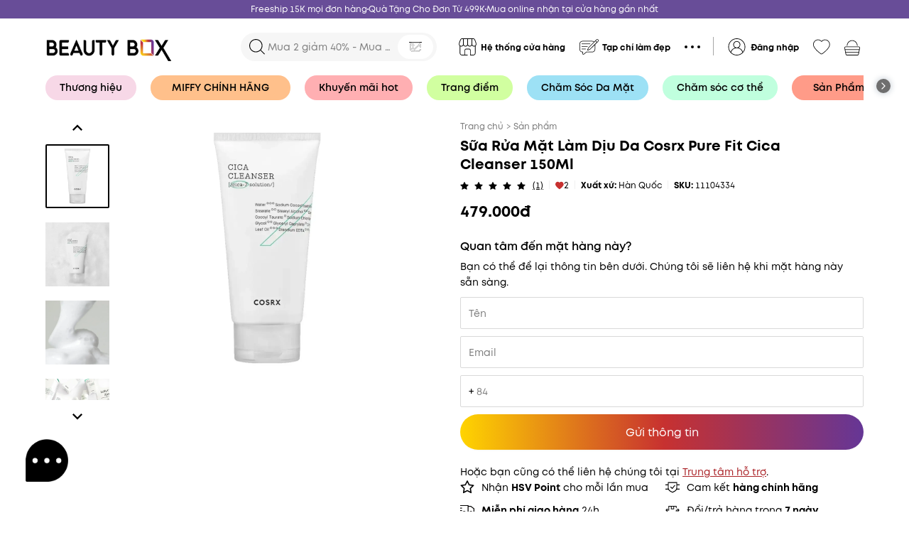

--- FILE ---
content_type: text/html; charset=utf-8
request_url: https://beautybox.com.vn/products/sua-rua-mat-lam-diu-da-cosrx-pure-fit-cica-cleanser-150ml?utm_source=Blogs&utm_medium=content&utm_id=SEO
body_size: 79133
content:
<!DOCTYPE html><html lang="en"><head nonce="rJPHaaR/yguhzDNkjvOX4KyusflDvb8zzQR4kfMtUHCXUwUBLJRWRD5GIk39Cx8n4VVGfc3GrC6OG/E6hJaRLt9I840QqAzDgxl9DyWRBfq/x1T0jhNIgeo0Q13mEkrY19wzM7gcOaMJxtPGObu2+nyTRRTMG1DHgXSKdeCNJ+g="><meta charSet="utf-8"/><link rel="preconnect" href="https://fonts.googleapis.com"/><link rel="preconnect" href="https://fonts.gstatic.com" crossorigin="true"/><meta name="facebook-domain-verification" content="bp9s6ht6hcbksd5bq7xy9iezo310bd"/><meta name="viewport" content="width=device-width, height=device-height, initial-scale=1.0, user-scalable=no;"/><link rel="manifest" href="/manifest.json"/><link rel="apple-touch-icon" href="/assets/icons/icon-144x144.png"/><title>Sữa Rửa Mặt Làm Dịu Da Cosrx Pure Fit Cica Cleanser 150Ml</title><meta name="theme-color" content="#684d98"/><link rel="icon" type="image/x-icon" href="https://image.hsv-tech.io/40x0/bbx/common/6fcb50c1-4f9e-4972-9043-afda5bd1f6e8.webp"/><meta name="robots" content="index, follow"/><link rel="canonical" href="https://beautybox.com.vn/products/sua-rua-mat-lam-diu-da-cosrx-pure-fit-cica-cleanser-150ml?utm_source=Blogs&amp;utm_medium=content&amp;utm_id=SEO"/><meta name="description" content="Sữa Rửa Mặt Làm Dịu Da Cosrx Pure Fit Cica Cleanser 150Ml"/><meta itemProp="title" content="Sữa Rửa Mặt Làm Dịu Da Cosrx Pure Fit Cica Cleanser 150Ml"/><meta itemProp="description" content="Sữa Rửa Mặt Làm Dịu Da Cosrx Pure Fit Cica Cleanser 150Ml"/><meta name="keywords"/><meta property="og:title" content="Sữa Rửa Mặt Làm Dịu Da Cosrx Pure Fit Cica Cleanser 150Ml"/><meta property="og:site_name" content="Sữa Rửa Mặt Làm Dịu Da Cosrx Pure Fit Cica Cleanser 150Ml"/><meta property="og:description" content="Sữa Rửa Mặt Làm Dịu Da Cosrx Pure Fit Cica Cleanser 150Ml"/><meta property="og:image" content="https://image.hsv-tech.io/1200x630/bbx/products/493c2062-d9dc-48cc-83ce-b41a4a58f785.webp"/><meta property="og:image:alt" content="https://image.hsv-tech.io/1200x630/bbx/products/493c2062-d9dc-48cc-83ce-b41a4a58f785.webp"/><meta property="og:image:url" content="https://image.hsv-tech.io/1200x630/bbx/products/493c2062-d9dc-48cc-83ce-b41a4a58f785.webp"/><meta property="og:image:width" content="1200"/><meta property="og:image:height" content="630"/><meta property="og:url" content="https://beautybox.com.vn/products/sua-rua-mat-lam-diu-da-cosrx-pure-fit-cica-cleanser-150ml?utm_source=Blogs&amp;utm_medium=content&amp;utm_id=SEO"/><meta property="og:type" content="website"/><meta itemProp="image" content="https://image.hsv-tech.io/1200x630/bbx/products/493c2062-d9dc-48cc-83ce-b41a4a58f785.webp"/><meta property="twitter:title" content="Sữa Rửa Mặt Làm Dịu Da Cosrx Pure Fit Cica Cleanser 150Ml"/><meta property="twitter:description" content="Sữa Rửa Mặt Làm Dịu Da Cosrx Pure Fit Cica Cleanser 150Ml"/><meta property="fb:app_id" content="1049360588955136"/><meta name="google-site-verification" content="6pvECcS8f65TpHQzWKh6KbkOsAZXAxFnnPF9Ihukpd8"/><meta name="next-head-count" content="32"/><meta http-equiv="Content-Security-Policy" content="object-src &#x27;none&#x27;; base-uri &#x27;none&#x27;; script-src &#x27;self&#x27; &#x27;unsafe-eval&#x27; &#x27;unsafe-inline&#x27; https: http: &#x27;nonce-rJPHaaR/yguhzDNkjvOX4KyusflDvb8zzQR4kfMtUHCXUwUBLJRWRD5GIk39Cx8n4VVGfc3GrC6OG/E6hJaRLt9I840QqAzDgxl9DyWRBfq/x1T0jhNIgeo0Q13mEkrY19wzM7gcOaMJxtPGObu2+nyTRRTMG1DHgXSKdeCNJ+g=&#x27; &#x27;strict-dynamic&#x27;"/><link nonce="rJPHaaR/yguhzDNkjvOX4KyusflDvb8zzQR4kfMtUHCXUwUBLJRWRD5GIk39Cx8n4VVGfc3GrC6OG/E6hJaRLt9I840QqAzDgxl9DyWRBfq/x1T0jhNIgeo0Q13mEkrY19wzM7gcOaMJxtPGObu2+nyTRRTMG1DHgXSKdeCNJ+g=" rel="preload" href="/_next/static/css/eabaf7024218f88f.css" as="style"/><link nonce="rJPHaaR/yguhzDNkjvOX4KyusflDvb8zzQR4kfMtUHCXUwUBLJRWRD5GIk39Cx8n4VVGfc3GrC6OG/E6hJaRLt9I840QqAzDgxl9DyWRBfq/x1T0jhNIgeo0Q13mEkrY19wzM7gcOaMJxtPGObu2+nyTRRTMG1DHgXSKdeCNJ+g=" rel="stylesheet" href="/_next/static/css/eabaf7024218f88f.css" data-n-g=""/><link nonce="rJPHaaR/yguhzDNkjvOX4KyusflDvb8zzQR4kfMtUHCXUwUBLJRWRD5GIk39Cx8n4VVGfc3GrC6OG/E6hJaRLt9I840QqAzDgxl9DyWRBfq/x1T0jhNIgeo0Q13mEkrY19wzM7gcOaMJxtPGObu2+nyTRRTMG1DHgXSKdeCNJ+g=" rel="preload" href="/_next/static/css/d00e489e3ca6809b.css" as="style"/><link nonce="rJPHaaR/yguhzDNkjvOX4KyusflDvb8zzQR4kfMtUHCXUwUBLJRWRD5GIk39Cx8n4VVGfc3GrC6OG/E6hJaRLt9I840QqAzDgxl9DyWRBfq/x1T0jhNIgeo0Q13mEkrY19wzM7gcOaMJxtPGObu2+nyTRRTMG1DHgXSKdeCNJ+g=" rel="stylesheet" href="/_next/static/css/d00e489e3ca6809b.css"/><link nonce="rJPHaaR/yguhzDNkjvOX4KyusflDvb8zzQR4kfMtUHCXUwUBLJRWRD5GIk39Cx8n4VVGfc3GrC6OG/E6hJaRLt9I840QqAzDgxl9DyWRBfq/x1T0jhNIgeo0Q13mEkrY19wzM7gcOaMJxtPGObu2+nyTRRTMG1DHgXSKdeCNJ+g=" rel="preload" href="/_next/static/css/d1a970e2ebbbeafd.css" as="style"/><link nonce="rJPHaaR/yguhzDNkjvOX4KyusflDvb8zzQR4kfMtUHCXUwUBLJRWRD5GIk39Cx8n4VVGfc3GrC6OG/E6hJaRLt9I840QqAzDgxl9DyWRBfq/x1T0jhNIgeo0Q13mEkrY19wzM7gcOaMJxtPGObu2+nyTRRTMG1DHgXSKdeCNJ+g=" rel="stylesheet" href="/_next/static/css/d1a970e2ebbbeafd.css"/><link nonce="rJPHaaR/yguhzDNkjvOX4KyusflDvb8zzQR4kfMtUHCXUwUBLJRWRD5GIk39Cx8n4VVGfc3GrC6OG/E6hJaRLt9I840QqAzDgxl9DyWRBfq/x1T0jhNIgeo0Q13mEkrY19wzM7gcOaMJxtPGObu2+nyTRRTMG1DHgXSKdeCNJ+g=" rel="preload" href="/_next/static/css/2e2751e26baf52dd.css" as="style"/><link nonce="rJPHaaR/yguhzDNkjvOX4KyusflDvb8zzQR4kfMtUHCXUwUBLJRWRD5GIk39Cx8n4VVGfc3GrC6OG/E6hJaRLt9I840QqAzDgxl9DyWRBfq/x1T0jhNIgeo0Q13mEkrY19wzM7gcOaMJxtPGObu2+nyTRRTMG1DHgXSKdeCNJ+g=" rel="stylesheet" href="/_next/static/css/2e2751e26baf52dd.css"/><noscript data-n-css="rJPHaaR/yguhzDNkjvOX4KyusflDvb8zzQR4kfMtUHCXUwUBLJRWRD5GIk39Cx8n4VVGfc3GrC6OG/E6hJaRLt9I840QqAzDgxl9DyWRBfq/x1T0jhNIgeo0Q13mEkrY19wzM7gcOaMJxtPGObu2+nyTRRTMG1DHgXSKdeCNJ+g="></noscript><script defer="" nonce="rJPHaaR/yguhzDNkjvOX4KyusflDvb8zzQR4kfMtUHCXUwUBLJRWRD5GIk39Cx8n4VVGfc3GrC6OG/E6hJaRLt9I840QqAzDgxl9DyWRBfq/x1T0jhNIgeo0Q13mEkrY19wzM7gcOaMJxtPGObu2+nyTRRTMG1DHgXSKdeCNJ+g=" nomodule="" src="/_next/static/chunks/polyfills-5cd94c89d3acac5f.js"></script><script defer="" src="/_next/static/chunks/7895.977d0b4be2311bef.js" nonce="rJPHaaR/yguhzDNkjvOX4KyusflDvb8zzQR4kfMtUHCXUwUBLJRWRD5GIk39Cx8n4VVGfc3GrC6OG/E6hJaRLt9I840QqAzDgxl9DyWRBfq/x1T0jhNIgeo0Q13mEkrY19wzM7gcOaMJxtPGObu2+nyTRRTMG1DHgXSKdeCNJ+g="></script><script defer="" src="/_next/static/chunks/7934-a0a9236492e11d33.js" nonce="rJPHaaR/yguhzDNkjvOX4KyusflDvb8zzQR4kfMtUHCXUwUBLJRWRD5GIk39Cx8n4VVGfc3GrC6OG/E6hJaRLt9I840QqAzDgxl9DyWRBfq/x1T0jhNIgeo0Q13mEkrY19wzM7gcOaMJxtPGObu2+nyTRRTMG1DHgXSKdeCNJ+g="></script><script defer="" src="/_next/static/chunks/3029.781905d3ed36c514.js" nonce="rJPHaaR/yguhzDNkjvOX4KyusflDvb8zzQR4kfMtUHCXUwUBLJRWRD5GIk39Cx8n4VVGfc3GrC6OG/E6hJaRLt9I840QqAzDgxl9DyWRBfq/x1T0jhNIgeo0Q13mEkrY19wzM7gcOaMJxtPGObu2+nyTRRTMG1DHgXSKdeCNJ+g="></script><script defer="" src="/_next/static/chunks/4014.d497ebd3c734bf8b.js" nonce="rJPHaaR/yguhzDNkjvOX4KyusflDvb8zzQR4kfMtUHCXUwUBLJRWRD5GIk39Cx8n4VVGfc3GrC6OG/E6hJaRLt9I840QqAzDgxl9DyWRBfq/x1T0jhNIgeo0Q13mEkrY19wzM7gcOaMJxtPGObu2+nyTRRTMG1DHgXSKdeCNJ+g="></script><script defer="" src="/_next/static/chunks/3605-19f0b90d41198e5d.js" nonce="rJPHaaR/yguhzDNkjvOX4KyusflDvb8zzQR4kfMtUHCXUwUBLJRWRD5GIk39Cx8n4VVGfc3GrC6OG/E6hJaRLt9I840QqAzDgxl9DyWRBfq/x1T0jhNIgeo0Q13mEkrY19wzM7gcOaMJxtPGObu2+nyTRRTMG1DHgXSKdeCNJ+g="></script><script defer="" src="/_next/static/chunks/5061-9348fd9956180ef1.js" nonce="rJPHaaR/yguhzDNkjvOX4KyusflDvb8zzQR4kfMtUHCXUwUBLJRWRD5GIk39Cx8n4VVGfc3GrC6OG/E6hJaRLt9I840QqAzDgxl9DyWRBfq/x1T0jhNIgeo0Q13mEkrY19wzM7gcOaMJxtPGObu2+nyTRRTMG1DHgXSKdeCNJ+g="></script><script defer="" src="/_next/static/chunks/7683.a66100588bee6767.js" nonce="rJPHaaR/yguhzDNkjvOX4KyusflDvb8zzQR4kfMtUHCXUwUBLJRWRD5GIk39Cx8n4VVGfc3GrC6OG/E6hJaRLt9I840QqAzDgxl9DyWRBfq/x1T0jhNIgeo0Q13mEkrY19wzM7gcOaMJxtPGObu2+nyTRRTMG1DHgXSKdeCNJ+g="></script><script defer="" src="/_next/static/chunks/1295.0bb7ad3088a320e1.js" nonce="rJPHaaR/yguhzDNkjvOX4KyusflDvb8zzQR4kfMtUHCXUwUBLJRWRD5GIk39Cx8n4VVGfc3GrC6OG/E6hJaRLt9I840QqAzDgxl9DyWRBfq/x1T0jhNIgeo0Q13mEkrY19wzM7gcOaMJxtPGObu2+nyTRRTMG1DHgXSKdeCNJ+g="></script><script defer="" src="/_next/static/chunks/4298-5ced8619e0971fab.js" nonce="rJPHaaR/yguhzDNkjvOX4KyusflDvb8zzQR4kfMtUHCXUwUBLJRWRD5GIk39Cx8n4VVGfc3GrC6OG/E6hJaRLt9I840QqAzDgxl9DyWRBfq/x1T0jhNIgeo0Q13mEkrY19wzM7gcOaMJxtPGObu2+nyTRRTMG1DHgXSKdeCNJ+g="></script><script defer="" src="/_next/static/chunks/4268-bad860841bfa2324.js" nonce="rJPHaaR/yguhzDNkjvOX4KyusflDvb8zzQR4kfMtUHCXUwUBLJRWRD5GIk39Cx8n4VVGfc3GrC6OG/E6hJaRLt9I840QqAzDgxl9DyWRBfq/x1T0jhNIgeo0Q13mEkrY19wzM7gcOaMJxtPGObu2+nyTRRTMG1DHgXSKdeCNJ+g="></script><script defer="" src="/_next/static/chunks/9238-795fbbbefab4d945.js" nonce="rJPHaaR/yguhzDNkjvOX4KyusflDvb8zzQR4kfMtUHCXUwUBLJRWRD5GIk39Cx8n4VVGfc3GrC6OG/E6hJaRLt9I840QqAzDgxl9DyWRBfq/x1T0jhNIgeo0Q13mEkrY19wzM7gcOaMJxtPGObu2+nyTRRTMG1DHgXSKdeCNJ+g="></script><script defer="" src="/_next/static/chunks/5936-e79c45637226f5bf.js" nonce="rJPHaaR/yguhzDNkjvOX4KyusflDvb8zzQR4kfMtUHCXUwUBLJRWRD5GIk39Cx8n4VVGfc3GrC6OG/E6hJaRLt9I840QqAzDgxl9DyWRBfq/x1T0jhNIgeo0Q13mEkrY19wzM7gcOaMJxtPGObu2+nyTRRTMG1DHgXSKdeCNJ+g="></script><script defer="" src="/_next/static/chunks/5988-6f801c0eca69a879.js" nonce="rJPHaaR/yguhzDNkjvOX4KyusflDvb8zzQR4kfMtUHCXUwUBLJRWRD5GIk39Cx8n4VVGfc3GrC6OG/E6hJaRLt9I840QqAzDgxl9DyWRBfq/x1T0jhNIgeo0Q13mEkrY19wzM7gcOaMJxtPGObu2+nyTRRTMG1DHgXSKdeCNJ+g="></script><script defer="" src="/_next/static/chunks/5014-6f102fe691ea357b.js" nonce="rJPHaaR/yguhzDNkjvOX4KyusflDvb8zzQR4kfMtUHCXUwUBLJRWRD5GIk39Cx8n4VVGfc3GrC6OG/E6hJaRLt9I840QqAzDgxl9DyWRBfq/x1T0jhNIgeo0Q13mEkrY19wzM7gcOaMJxtPGObu2+nyTRRTMG1DHgXSKdeCNJ+g="></script><script defer="" src="/_next/static/chunks/2569-b7e0a4d97c4384b7.js" nonce="rJPHaaR/yguhzDNkjvOX4KyusflDvb8zzQR4kfMtUHCXUwUBLJRWRD5GIk39Cx8n4VVGfc3GrC6OG/E6hJaRLt9I840QqAzDgxl9DyWRBfq/x1T0jhNIgeo0Q13mEkrY19wzM7gcOaMJxtPGObu2+nyTRRTMG1DHgXSKdeCNJ+g="></script><script defer="" src="/_next/static/chunks/5317-b4c39c10ea46a04c.js" nonce="rJPHaaR/yguhzDNkjvOX4KyusflDvb8zzQR4kfMtUHCXUwUBLJRWRD5GIk39Cx8n4VVGfc3GrC6OG/E6hJaRLt9I840QqAzDgxl9DyWRBfq/x1T0jhNIgeo0Q13mEkrY19wzM7gcOaMJxtPGObu2+nyTRRTMG1DHgXSKdeCNJ+g="></script><script defer="" src="/_next/static/chunks/352-9fbae489dc2af299.js" nonce="rJPHaaR/yguhzDNkjvOX4KyusflDvb8zzQR4kfMtUHCXUwUBLJRWRD5GIk39Cx8n4VVGfc3GrC6OG/E6hJaRLt9I840QqAzDgxl9DyWRBfq/x1T0jhNIgeo0Q13mEkrY19wzM7gcOaMJxtPGObu2+nyTRRTMG1DHgXSKdeCNJ+g="></script><script defer="" src="/_next/static/chunks/4793.2d569b65b41b858b.js" nonce="rJPHaaR/yguhzDNkjvOX4KyusflDvb8zzQR4kfMtUHCXUwUBLJRWRD5GIk39Cx8n4VVGfc3GrC6OG/E6hJaRLt9I840QqAzDgxl9DyWRBfq/x1T0jhNIgeo0Q13mEkrY19wzM7gcOaMJxtPGObu2+nyTRRTMG1DHgXSKdeCNJ+g="></script><script defer="" src="/_next/static/chunks/8517.1f573a7445ad8126.js" nonce="rJPHaaR/yguhzDNkjvOX4KyusflDvb8zzQR4kfMtUHCXUwUBLJRWRD5GIk39Cx8n4VVGfc3GrC6OG/E6hJaRLt9I840QqAzDgxl9DyWRBfq/x1T0jhNIgeo0Q13mEkrY19wzM7gcOaMJxtPGObu2+nyTRRTMG1DHgXSKdeCNJ+g="></script><script defer="" src="/_next/static/chunks/3698-75d53defce89bb61.js" nonce="rJPHaaR/yguhzDNkjvOX4KyusflDvb8zzQR4kfMtUHCXUwUBLJRWRD5GIk39Cx8n4VVGfc3GrC6OG/E6hJaRLt9I840QqAzDgxl9DyWRBfq/x1T0jhNIgeo0Q13mEkrY19wzM7gcOaMJxtPGObu2+nyTRRTMG1DHgXSKdeCNJ+g="></script><script defer="" src="/_next/static/chunks/5507-966e4f71b7ec7271.js" nonce="rJPHaaR/yguhzDNkjvOX4KyusflDvb8zzQR4kfMtUHCXUwUBLJRWRD5GIk39Cx8n4VVGfc3GrC6OG/E6hJaRLt9I840QqAzDgxl9DyWRBfq/x1T0jhNIgeo0Q13mEkrY19wzM7gcOaMJxtPGObu2+nyTRRTMG1DHgXSKdeCNJ+g="></script><script defer="" src="/_next/static/chunks/4551-a79f5386ccd43bcf.js" nonce="rJPHaaR/yguhzDNkjvOX4KyusflDvb8zzQR4kfMtUHCXUwUBLJRWRD5GIk39Cx8n4VVGfc3GrC6OG/E6hJaRLt9I840QqAzDgxl9DyWRBfq/x1T0jhNIgeo0Q13mEkrY19wzM7gcOaMJxtPGObu2+nyTRRTMG1DHgXSKdeCNJ+g="></script><script defer="" src="/_next/static/chunks/1077-eac70443003ed47f.js" nonce="rJPHaaR/yguhzDNkjvOX4KyusflDvb8zzQR4kfMtUHCXUwUBLJRWRD5GIk39Cx8n4VVGfc3GrC6OG/E6hJaRLt9I840QqAzDgxl9DyWRBfq/x1T0jhNIgeo0Q13mEkrY19wzM7gcOaMJxtPGObu2+nyTRRTMG1DHgXSKdeCNJ+g="></script><script defer="" src="/_next/static/chunks/8671-67743760a36263c3.js" nonce="rJPHaaR/yguhzDNkjvOX4KyusflDvb8zzQR4kfMtUHCXUwUBLJRWRD5GIk39Cx8n4VVGfc3GrC6OG/E6hJaRLt9I840QqAzDgxl9DyWRBfq/x1T0jhNIgeo0Q13mEkrY19wzM7gcOaMJxtPGObu2+nyTRRTMG1DHgXSKdeCNJ+g="></script><script defer="" src="/_next/static/chunks/1563-28c1bba8a6b1f458.js" nonce="rJPHaaR/yguhzDNkjvOX4KyusflDvb8zzQR4kfMtUHCXUwUBLJRWRD5GIk39Cx8n4VVGfc3GrC6OG/E6hJaRLt9I840QqAzDgxl9DyWRBfq/x1T0jhNIgeo0Q13mEkrY19wzM7gcOaMJxtPGObu2+nyTRRTMG1DHgXSKdeCNJ+g="></script><script defer="" src="/_next/static/chunks/6872-d129162418ed539e.js" nonce="rJPHaaR/yguhzDNkjvOX4KyusflDvb8zzQR4kfMtUHCXUwUBLJRWRD5GIk39Cx8n4VVGfc3GrC6OG/E6hJaRLt9I840QqAzDgxl9DyWRBfq/x1T0jhNIgeo0Q13mEkrY19wzM7gcOaMJxtPGObu2+nyTRRTMG1DHgXSKdeCNJ+g="></script><script defer="" src="/_next/static/chunks/2806-ab8ffcaa27ed1bd8.js" nonce="rJPHaaR/yguhzDNkjvOX4KyusflDvb8zzQR4kfMtUHCXUwUBLJRWRD5GIk39Cx8n4VVGfc3GrC6OG/E6hJaRLt9I840QqAzDgxl9DyWRBfq/x1T0jhNIgeo0Q13mEkrY19wzM7gcOaMJxtPGObu2+nyTRRTMG1DHgXSKdeCNJ+g="></script><script defer="" src="/_next/static/chunks/6178-2e36a87bdcb0396c.js" nonce="rJPHaaR/yguhzDNkjvOX4KyusflDvb8zzQR4kfMtUHCXUwUBLJRWRD5GIk39Cx8n4VVGfc3GrC6OG/E6hJaRLt9I840QqAzDgxl9DyWRBfq/x1T0jhNIgeo0Q13mEkrY19wzM7gcOaMJxtPGObu2+nyTRRTMG1DHgXSKdeCNJ+g="></script><script defer="" src="/_next/static/chunks/3216-dbf1eac5bbf61711.js" nonce="rJPHaaR/yguhzDNkjvOX4KyusflDvb8zzQR4kfMtUHCXUwUBLJRWRD5GIk39Cx8n4VVGfc3GrC6OG/E6hJaRLt9I840QqAzDgxl9DyWRBfq/x1T0jhNIgeo0Q13mEkrY19wzM7gcOaMJxtPGObu2+nyTRRTMG1DHgXSKdeCNJ+g="></script><script defer="" src="/_next/static/chunks/49-da3eaaa7ffba4985.js" nonce="rJPHaaR/yguhzDNkjvOX4KyusflDvb8zzQR4kfMtUHCXUwUBLJRWRD5GIk39Cx8n4VVGfc3GrC6OG/E6hJaRLt9I840QqAzDgxl9DyWRBfq/x1T0jhNIgeo0Q13mEkrY19wzM7gcOaMJxtPGObu2+nyTRRTMG1DHgXSKdeCNJ+g="></script><script defer="" src="/_next/static/chunks/2904-f65445f7e2d9290f.js" nonce="rJPHaaR/yguhzDNkjvOX4KyusflDvb8zzQR4kfMtUHCXUwUBLJRWRD5GIk39Cx8n4VVGfc3GrC6OG/E6hJaRLt9I840QqAzDgxl9DyWRBfq/x1T0jhNIgeo0Q13mEkrY19wzM7gcOaMJxtPGObu2+nyTRRTMG1DHgXSKdeCNJ+g="></script><script defer="" src="/_next/static/chunks/2254.ed72020ac17cf62a.js" nonce="rJPHaaR/yguhzDNkjvOX4KyusflDvb8zzQR4kfMtUHCXUwUBLJRWRD5GIk39Cx8n4VVGfc3GrC6OG/E6hJaRLt9I840QqAzDgxl9DyWRBfq/x1T0jhNIgeo0Q13mEkrY19wzM7gcOaMJxtPGObu2+nyTRRTMG1DHgXSKdeCNJ+g="></script><script defer="" src="/_next/static/chunks/3540.feaf5bc119a3821a.js" nonce="rJPHaaR/yguhzDNkjvOX4KyusflDvb8zzQR4kfMtUHCXUwUBLJRWRD5GIk39Cx8n4VVGfc3GrC6OG/E6hJaRLt9I840QqAzDgxl9DyWRBfq/x1T0jhNIgeo0Q13mEkrY19wzM7gcOaMJxtPGObu2+nyTRRTMG1DHgXSKdeCNJ+g="></script><script defer="" src="/_next/static/chunks/4140.307b8b58b709e8da.js" nonce="rJPHaaR/yguhzDNkjvOX4KyusflDvb8zzQR4kfMtUHCXUwUBLJRWRD5GIk39Cx8n4VVGfc3GrC6OG/E6hJaRLt9I840QqAzDgxl9DyWRBfq/x1T0jhNIgeo0Q13mEkrY19wzM7gcOaMJxtPGObu2+nyTRRTMG1DHgXSKdeCNJ+g="></script><script src="/_next/static/chunks/webpack-bd7f16ebf8bd519c.js" nonce="rJPHaaR/yguhzDNkjvOX4KyusflDvb8zzQR4kfMtUHCXUwUBLJRWRD5GIk39Cx8n4VVGfc3GrC6OG/E6hJaRLt9I840QqAzDgxl9DyWRBfq/x1T0jhNIgeo0Q13mEkrY19wzM7gcOaMJxtPGObu2+nyTRRTMG1DHgXSKdeCNJ+g=" defer=""></script><script src="/_next/static/chunks/framework-79bce4a3a540b080.js" nonce="rJPHaaR/yguhzDNkjvOX4KyusflDvb8zzQR4kfMtUHCXUwUBLJRWRD5GIk39Cx8n4VVGfc3GrC6OG/E6hJaRLt9I840QqAzDgxl9DyWRBfq/x1T0jhNIgeo0Q13mEkrY19wzM7gcOaMJxtPGObu2+nyTRRTMG1DHgXSKdeCNJ+g=" defer=""></script><script src="/_next/static/chunks/main-ab59527cc67eb580.js" nonce="rJPHaaR/yguhzDNkjvOX4KyusflDvb8zzQR4kfMtUHCXUwUBLJRWRD5GIk39Cx8n4VVGfc3GrC6OG/E6hJaRLt9I840QqAzDgxl9DyWRBfq/x1T0jhNIgeo0Q13mEkrY19wzM7gcOaMJxtPGObu2+nyTRRTMG1DHgXSKdeCNJ+g=" defer=""></script><script src="/_next/static/chunks/pages/_app-94252a122d8ba604.js" nonce="rJPHaaR/yguhzDNkjvOX4KyusflDvb8zzQR4kfMtUHCXUwUBLJRWRD5GIk39Cx8n4VVGfc3GrC6OG/E6hJaRLt9I840QqAzDgxl9DyWRBfq/x1T0jhNIgeo0Q13mEkrY19wzM7gcOaMJxtPGObu2+nyTRRTMG1DHgXSKdeCNJ+g=" defer=""></script><script src="/_next/static/chunks/pages/products/%5Bid%5D-2fd1032abe1e0c7c.js" nonce="rJPHaaR/yguhzDNkjvOX4KyusflDvb8zzQR4kfMtUHCXUwUBLJRWRD5GIk39Cx8n4VVGfc3GrC6OG/E6hJaRLt9I840QqAzDgxl9DyWRBfq/x1T0jhNIgeo0Q13mEkrY19wzM7gcOaMJxtPGObu2+nyTRRTMG1DHgXSKdeCNJ+g=" defer=""></script><script src="/_next/static/Uce_cW1V_Qs2OSDJ9TYpu/_buildManifest.js" nonce="rJPHaaR/yguhzDNkjvOX4KyusflDvb8zzQR4kfMtUHCXUwUBLJRWRD5GIk39Cx8n4VVGfc3GrC6OG/E6hJaRLt9I840QqAzDgxl9DyWRBfq/x1T0jhNIgeo0Q13mEkrY19wzM7gcOaMJxtPGObu2+nyTRRTMG1DHgXSKdeCNJ+g=" defer=""></script><script src="/_next/static/Uce_cW1V_Qs2OSDJ9TYpu/_ssgManifest.js" nonce="rJPHaaR/yguhzDNkjvOX4KyusflDvb8zzQR4kfMtUHCXUwUBLJRWRD5GIk39Cx8n4VVGfc3GrC6OG/E6hJaRLt9I840QqAzDgxl9DyWRBfq/x1T0jhNIgeo0Q13mEkrY19wzM7gcOaMJxtPGObu2+nyTRRTMG1DHgXSKdeCNJ+g=" defer=""></script><script src="/_next/static/Uce_cW1V_Qs2OSDJ9TYpu/_middlewareManifest.js" nonce="rJPHaaR/yguhzDNkjvOX4KyusflDvb8zzQR4kfMtUHCXUwUBLJRWRD5GIk39Cx8n4VVGfc3GrC6OG/E6hJaRLt9I840QqAzDgxl9DyWRBfq/x1T0jhNIgeo0Q13mEkrY19wzM7gcOaMJxtPGObu2+nyTRRTMG1DHgXSKdeCNJ+g=" defer=""></script><style data-styled="" data-styled-version="5.3.5">div::-webkit-scrollbar-thumb{border-radius:3px !important;background:var(--scrollbar-thumb) !important;}/*!sc*/
div::-webkit-scrollbar-track{background:var(--scrollbar-track) !important;}/*!sc*/
div::-webkit-scrollbar-thumb:hover{border-radius:3px !important;background:var(--scrollbar-thumb) !important;}/*!sc*/
div::-webkit-scrollbar{width:6px;height:6px;background:var(--scrollbar-track) !important;}/*!sc*/
.tooltip-white .ant-tooltip-inner{color:#000 !important;}/*!sc*/
.ant-picker-status-error{border:1px solid #ff4d4f !important;}/*!sc*/
.ant-select-time-dropdown,.ant-select-address-dropdown{z-index:98 !important;}/*!sc*/
@media (max-width:576px){.ant-picker-time-panel .ant-picker-content{height:80px !important;}}/*!sc*/
.break-word-all{word-break:break-all;}/*!sc*/
.ant-breadcrumb-link:hover,.ant-breadcrumb-link:focus{color:var(--text-breadcrumb) !important;}/*!sc*/
.ant-breadcrumb-link:hover a,.ant-breadcrumb-link:focus a{color:var(--text-breadcrumb) !important;}/*!sc*/
.ant-tabs-nav .ant-tabs-tab-active{color:#000 !important;}/*!sc*/
.ant-breadcrumb a:hover,.ant-breadcrumb a:focus,.ant-btn-link:hover,.ant-btn-link:focus{color:var(--text-breadcrumb) !important;}/*!sc*/
.ant-popover-inner{border-radius:10px !important;}/*!sc*/
.ant-btn:hover,.ant-btn:focus{color:#000;border-color:#d9d9d9;}/*!sc*/
.ant-btn-primary:hover,.ant-btn-primary:focus{color:#fff !important;border-color:var(--primary) !important;}/*!sc*/
.btn-black:hover,.btn-black:focus{color:#fff !important;border-color:#000 !important;}/*!sc*/
.ant-btn-text:hover,.ant-btn-text:focus,.ant-btn-link:hover,.ant-btn-link:focus{color:#000 !important;border-color:transparent !important;}/*!sc*/
.ant-modal-content{border-radius:10px !important;}/*!sc*/
.loading .ant-modal-content{background-color:transparent;box-shadow:none;}/*!sc*/
.ant-layout{background-color:var(--bg-content);}/*!sc*/
.ant-slider-track{background-color:var(--primary);}/*!sc*/
.ant-slider-handle{border-color:var(--primary);}/*!sc*/
.ant-slider-rail{background-color:#e1e1e1 !important;height:5px;}/*!sc*/
.ant-slider-handle{width:20px;height:20px;border-radius:5px;background-color:var(--primary);border-color:var(--primary);-webkit-transform:translate(-50%,-2px) !important;-ms-transform:translate(-50%,-2px) !important;transform:translate(-50%,-2px) !important;}/*!sc*/
@-webkit-keyframes slideFromBottom{from{-webkit-transform:translate(0px,100vh);-ms-transform:translate(0px,100vh);transform:translate(0px,100vh);}to{-webkit-transform:translate(0px,0px);-ms-transform:translate(0px,0px);transform:translate(0px,0px);}}/*!sc*/
@keyframes slideFromBottom{from{-webkit-transform:translate(0px,100vh);-ms-transform:translate(0px,100vh);transform:translate(0px,100vh);}to{-webkit-transform:translate(0px,0px);-ms-transform:translate(0px,0px);transform:translate(0px,0px);}}/*!sc*/
@-webkit-keyframes noAnim{}/*!sc*/
@keyframes noAnim{}/*!sc*/
@-webkit-keyframes slideFromTopToBottom{from{-webkit-transform:translate(0px,0px);-ms-transform:translate(0px,0px);transform:translate(0px,0px);}to{-webkit-transform:translate(0px,100vh);-ms-transform:translate(0px,100vh);transform:translate(0px,100vh);}}/*!sc*/
@keyframes slideFromTopToBottom{from{-webkit-transform:translate(0px,0px);-ms-transform:translate(0px,0px);transform:translate(0px,0px);}to{-webkit-transform:translate(0px,100vh);-ms-transform:translate(0px,100vh);transform:translate(0px,100vh);}}/*!sc*/
.ant-alert-error{border-radius:5px;}/*!sc*/
.ant-modal-header{border-bottom:0px;border-radius:10px 10px 0px 0px;}/*!sc*/
.ant-modal-header .ant-modal-title{font-size:24px;font-weight:600;text-align:center;}/*!sc*/
.ant-form-item-label{font-weight:600;font-size:14px;}/*!sc*/
.ant-select-item-option-selected .ant-select-item-option-content{color:white !important;}/*!sc*/
.ant-divider-horizontal{margin:15px 0px;}/*!sc*/
.ant-breadcrumb{font-size:var(--font-size-s);color:var(--text-breadcrumb) !important;}/*!sc*/
.ant-breadcrumb a{color:var(--text-breadcrumb) !important;}/*!sc*/
.ant-anchor{padding-left:0px;}/*!sc*/
.ant-anchor-ink{display:none;}/*!sc*/
.anticon-check-circle svg{color:#000;}/*!sc*/
.checkbox-20 .ant-checkbox-inner{width:20px !important;height:20px !important;}/*!sc*/
.checkbox-20 .ant-checkbox-inner::after{left:26.5% !important;}/*!sc*/
.checkbox-18 .ant-checkbox-inner{width:18px !important;height:18px !important;}/*!sc*/
.checkbox-18 .ant-checkbox-inner::after{left:24.5% !important;}/*!sc*/
.scrollbar-hidden{-ms-overflow-style:none;-webkit-scrollbar-width:none;-moz-scrollbar-width:none;-ms-scrollbar-width:none;scrollbar-width:none;}/*!sc*/
.scrollbar-hidden::-webkit-scrollbar{display:none !important;}/*!sc*/
.scrollbar-hidden::-webkit-scrollbar-thumb,.scrollbar-hidden::-webkit-scrollbar-track{background:#fff !important;}/*!sc*/
.scrollbar-hidden::-webkit-scrollbar,.scrollbar-hidden::-moz-scrollbar{display:none !important;}/*!sc*/
data-styled.g1[id="sc-global-hApzgG1"]{content:"sc-global-hApzgG1,"}/*!sc*/
::selection{color:var(--primary-color) !important;background:var(--bg-search-input) !important;}/*!sc*/
.blur{opacity:0.5;pointer-events:none;}/*!sc*/
html{-webkit-scroll-behavior:smooth;-moz-scroll-behavior:smooth;-ms-scroll-behavior:smooth;scroll-behavior:smooth;}/*!sc*/
h1,h2,h3,h4,h5,h6{color:rgba(0,0,0);}/*!sc*/
body{font-family:var(--font-family);margin:0;padding:0;background-color:#fff;-webkit-scroll-behavior:smooth;-moz-scroll-behavior:smooth;-ms-scroll-behavior:smooth;scroll-behavior:smooth;}/*!sc*/
.wrapper-container{box-sizing:content-box;margin-left:auto;margin-right:auto;max-width:1366px;position:relative;width:90%;}/*!sc*/
@media (max-width:576px){.wrapper-container{width:92%;}}/*!sc*/
.detail-wrapper-container{box-sizing:content-box;margin-left:auto;margin-right:auto;max-width:994px;position:relative;width:90%;}/*!sc*/
.margin-section{margin:18px 0 70px;}/*!sc*/
.landing-padding{padding-top:40px;padding-bottom:40px;}/*!sc*/
.landing-divider{padding:40px 0 !important;}/*!sc*/
@media (max-width:576px){.landing-divider{padding:20px 0 !important;}}/*!sc*/
.border-black{border-color:#000;}/*!sc*/
.border-black:hover{border-color:#000;}/*!sc*/
.border-none{border:none;}/*!sc*/
.border-none:hover{border-color:transparent;}/*!sc*/
.d-desktop{display:block;}/*!sc*/
@media (max-width:768px){.d-desktop{display:none;}}/*!sc*/
.d-mobile{display:none;}/*!sc*/
@media (max-width:768px){.d-mobile{display:block;}}/*!sc*/
.radio-group{width:100%;}/*!sc*/
.radio-group .radio{display:-webkit-box;display:-webkit-flex;display:-ms-flexbox;display:flex;-webkit-align-items:center;-webkit-box-align:center;-ms-flex-align:center;align-items:center;-webkit-flex-flow:row-reverse;-ms-flex-flow:row-reverse;flex-flow:row-reverse;-webkit-box-pack:justify;-webkit-justify-content:space-between;-ms-flex-pack:justify;justify-content:space-between;}/*!sc*/
.ant-picker{background:var(--bg-input);width:100%;}/*!sc*/
.ant-drawer-header .ant-drawer-title{font-weight:700;font-size:24px;}/*!sc*/
.full-screen-dropdown-not-stick{max-width:calc(-1% + 100vw) !important;}/*!sc*/
.full-screen-dropdown{width:100vw !important;left:0 !important;right:0 !important;}/*!sc*/
.ant-drawer-body{padding:10px 0;}/*!sc*/
.ant-drawer-body .drawer-title-item{padding:10px 24px;font-weight:600;}/*!sc*/
.ant-drawer-body .menu-item{margin:0;font-size:var(--font-size-l);}/*!sc*/
.ant-form-item-label > label.ant-form-item-required:not(.ant-form-item-required-mark-optional)::after{display:inline-block;margin-right:4px;color:#ff4d4f;font-size:14px;font-family:var(--font-family);line-height:1;content:'*';}/*!sc*/
.ant-form-item-label > label.ant-form-item-required:not(.ant-form-item-required-mark-optional)::before{display:none;}/*!sc*/
.ant-layout,.ant-layout-content{max-width:100vw;overflow-x:visible;}/*!sc*/
.note{font-size:12px;color:var(--text-note);}/*!sc*/
.description{font-size:14px;color:var(--text-description);}/*!sc*/
.text-description{color:var(--text-description);}/*!sc*/
.text-dark{color:#012651;}/*!sc*/
.text-black{color:var(--color-black) !important;}/*!sc*/
.text-black a{color:var(--color-black) !important;}/*!sc*/
.text-blue{color:var(--bg-blue) !important;}/*!sc*/
.text-secondary{color:var(--text-secondary);}/*!sc*/
.text-gray{color:var(--text-note);}/*!sc*/
.text-primary{color:var(--text-primary);}/*!sc*/
.text-highlight{color:var(--primary);}/*!sc*/
.text-red{color:var(--color-red);}/*!sc*/
.text-white{color:var(--bg-content);}/*!sc*/
.text-gradient{color:var(--bg-gradient);}/*!sc*/
.line-through{-webkit-text-decoration:line-through;text-decoration:line-through;}/*!sc*/
.sub-title{font-weight:400;}/*!sc*/
.section-title{font-size:var(--font-size-m);text-transform:uppercase;font-weight:600;}/*!sc*/
.label{background-color:var(--bg-light);border-radius:10px;text-align:center;display:-webkit-inline-box;display:-webkit-inline-flex;display:-ms-inline-flexbox;display:inline-flex;-webkit-box-pack:center;-webkit-justify-content:center;-ms-flex-pack:center;justify-content:center;-webkit-align-items:center;-webkit-box-align:center;-ms-flex-align:center;align-items:center;padding:5px 20px;}/*!sc*/
h1{font-size:40px;font-weight:600;}/*!sc*/
.btn-gray{background:var(--bg-gray) !important;border:1px solid var(--bg-gray) !important;}/*!sc*/
.btn-dark-gray{background:var(----bg-gray) !important;border:1px solid var(----bg-gray) !important;}/*!sc*/
.btn-gray-second{background:var(----bg-gray) !important;border:1px solid var(----bg-gray) !important;}/*!sc*/
.btn-light-f5{background:#F5F5F5 !important;border-color:#F5F5F5 !important;}/*!sc*/
.btn-light{background:#F9F9F9 !important;border-color:#F9F9F9 !important;}/*!sc*/
.btn-outline-primary{border-color:var(--primary) !important;}/*!sc*/
.btn-white{background:#fff;border:2px solid #000000;border-radius:26px;}/*!sc*/
.btn-white:hover,.btn-white:focus,.btn-white:active{background:#000;border-color:#000 !important;color:#fff !important;}/*!sc*/
.btn-white:hover .anticon svg,.btn-white:focus .anticon svg,.btn-white:active .anticon svg{color:#fff;}/*!sc*/
.opacity-80{opacity:0.8;}/*!sc*/
.btn-black-gradient{background:#000 !important;border-radius:26px;border:none;color:#fff !important;}/*!sc*/
.btn-black-gradient .anticon svg{color:#fff !important;}/*!sc*/
.btn-black-gradient:hover,.btn-black-gradient:focus,.btn-black-gradient:active{border-color:#000 !important;background:linear-gradient(90deg,#FFD400 0%,#C73130 50.52%,#663695 99.61%) !important;border:none;opacity:1;}/*!sc*/
.text-white{color:#fff !important;}/*!sc*/
.text-black{color:#000 !important;}/*!sc*/
.btn-black{background:var(--bg-black) !important;border:1px solid var(--bg-black) !important;color:#fff;}/*!sc*/
.btn-black:hover,.btn-black:focus{background:var(--bg-black) !important;border:1px solid var(--bg-black) !important;color:#fff;opacity:0.8;}/*!sc*/
.btn-black.ant-btn-primary[disabled],.btn-black.ant-btn-primary[disabled]:hover,.btn-black.ant-btn-primary[disabled]:focus,.btn-black.ant-btn-primary[disabled]:active{border-color:#d9d9d9 !important;background:#f5f5f5 !important;}/*!sc*/
.btn-black-border{border:1px solid var(--bg-black) !important;color:var(--bg-black);}/*!sc*/
.btn-black-border:hover,.btn-black-border:focus{border:1px solid var(--bg-black) !important;color:var(--bg-black) !important;opacity:0.8;}/*!sc*/
.btn-gray-border{border:1px solid #D3D7D3 !important;color:var(--bg-black);}/*!sc*/
.btn-gray-border:hover,.btn-gray-border:focus{border:1px solid var(--bg-black) !important;color:var(--bg-black) !important;opacity:0.8;}/*!sc*/
.btn-linear-bg{background:var(--bg-gradient) !important;border:none;border-radius:38px;font-weight:700;font-size:16px;line-height:23px;text-transform:uppercase;color:var(--bg-content);}/*!sc*/
.btn-linear-bg:hover,.btn-linear-bg:focus{background:var(--bg-gradient) !important;border:none;}/*!sc*/
.btn-circle{background:#FFFFFF;box-shadow:0px 0px 4px rgba(0,0,0,0.25);border-radius:50%;}/*!sc*/
.btn-bg-gray{background:#f2f2f2;border-radius:24px;font-weight:600;font-size:12px;line-height:17px;text-align:center;color:#000000;}/*!sc*/
.overlay-popover-marker .ant-popover-inner{box-shadow:0px 4px 4px rgba(0,0,0,0.25);border-radius:10px;}/*!sc*/
.overlay{position:fixed;top:0;left:0;right:0;bottom:0;z-index:1000;background:rgba(255,255,255,100);}/*!sc*/
.hiddenCheckbox{display:none;}/*!sc*/
h2{font-size:20px;font-weight:600;}/*!sc*/
input:-webkit-autofill,input:-webkit-autofill:hover,input:-webkit-autofill:focus,input:-webkit-autofill:active{-webkit-box-shadow:0 0 0 30px var(--bg-input) inset !important;}/*!sc*/
.ant-select{border-radius:0;}/*!sc*/
.d-flex{display:-webkit-box;display:-webkit-flex;display:-ms-flexbox;display:flex;}/*!sc*/
.align-center{-webkit-align-items:center;-webkit-box-align:center;-ms-flex-align:center;align-items:center;}/*!sc*/
.justify-center{-webkit-box-pack:center;-webkit-justify-content:center;-ms-flex-pack:center;justify-content:center;}/*!sc*/
.justify-between{-webkit-box-pack:justify;-webkit-justify-content:space-between;-ms-flex-pack:justify;justify-content:space-between;}/*!sc*/
.sticky{position:-webkit-sticky;position:sticky;top:0;}/*!sc*/
.shadow{box-shadow:var(--shadow);background:white;}/*!sc*/
.ellipsis-3-t{overflow:hidden;text-overflow:ellipsis;display:-webkit-box;-webkit-line-clamp:3;-webkit-box-orient:vertical;word-break:break-word;}/*!sc*/
.ellipsis-2-t{overflow:hidden;text-overflow:ellipsis;display:-webkit-box;-webkit-line-clamp:2;-webkit-box-orient:vertical;word-break:break-word;}/*!sc*/
.ellipsis-t{overflow:hidden;text-overflow:ellipsis;white-space:nowrap;}/*!sc*/
.light-bg{background:var(--bg-light);}/*!sc*/
.dark-bg{background:var(--bg-black);}/*!sc*/
.linear-bg{background:var(--bg-gradient);}/*!sc*/
.linear-bg:hover{background:var(--bg-gradient);}/*!sc*/
.custom-scrollbar::-webkit-scrollbar{height:4px;width:4px;}/*!sc*/
.custom-scrollbar::-webkit-scrollbar-track{background:transparent !important;}/*!sc*/
.custom-scrollbar::-webkit-scrollbar-thumb{background:transparent !important;}/*!sc*/
.custom-scrollbar:hover::-webkit-scrollbar-thumb{border-radius:10px;background:var(--scrollbar-thumb) !important;}/*!sc*/
.ant-image-preview-img-wrapper{display:-webkit-box;display:-webkit-flex;display:-ms-flexbox;display:flex;-webkit-box-pack:center;-webkit-justify-content:center;-ms-flex-pack:center;justify-content:center;-webkit-align-items:center;-webkit-box-align:center;-ms-flex-align:center;align-items:center;}/*!sc*/
.ant-image-preview-mask{background:black !important;}/*!sc*/
.ant-image-preview-operations .anticon-rotate-left,.ant-image-preview-operations .anticon-rotate-right{display:none;}/*!sc*/
.bg-gray{background:var(--bg-light);}/*!sc*/
.p-0{padding:0px;}/*!sc*/
.p-10{padding:10px;}/*!sc*/
.p-20{padding:20px;}/*!sc*/
.following-btn{background:#32C12F !important;color:#fff !important;border-color:#32C12F !important;}/*!sc*/
.banner-placement{height:5vw;}/*!sc*/
@media only screen and (max-width:576px){.banner-placement{height:19.5vw;}}/*!sc*/
.h-150{height:150vh !important;}/*!sc*/
.h-100{height:100vh !important;}/*!sc*/
.h-full{height:100%;}/*!sc*/
.snap-scroll-container{overflow-y:scroll;max-height:100vh;-webkit-scroll-snap-type:y proximity;-moz-scroll-snap-type:y proximity;-ms-scroll-snap-type:y proximity;scroll-snap-type:y proximity;}/*!sc*/
.snap-scroll-child{height:90vh;-webkit-scroll-snap-align:start;-moz-scroll-snap-align:start;-ms-scroll-snap-align:start;scroll-snap-align:start;}/*!sc*/
.snap-scroll-child-end{height:calc(100vh + 64px);-webkit-scroll-snap-align:end;-moz-scroll-snap-align:end;-ms-scroll-snap-align:end;scroll-snap-align:end;}/*!sc*/
.snap-scroll-child-banner{height:90vh;-webkit-scroll-snap-align:start;-moz-scroll-snap-align:start;-ms-scroll-snap-align:start;scroll-snap-align:start;display:-webkit-box;display:-webkit-flex;display:-ms-flexbox;display:flex;-webkit-align-items:center;-webkit-box-align:center;-ms-flex-align:center;align-items:center;-webkit-box-pack:center;-webkit-justify-content:center;-ms-flex-pack:center;justify-content:center;}/*!sc*/
.snap-scroll-child-center{height:90vh;-webkit-scroll-snap-align:end;-moz-scroll-snap-align:end;-ms-scroll-snap-align:end;scroll-snap-align:end;display:-webkit-box;display:-webkit-flex;display:-ms-flexbox;display:flex;-webkit-align-items:flex-start;-webkit-box-align:flex-start;-ms-flex-align:flex-start;align-items:flex-start;-webkit-box-pack:center;-webkit-justify-content:center;-ms-flex-pack:center;justify-content:center;}/*!sc*/
.scroll-wrapper{height:100vh;line-height:1.6;}/*!sc*/
.scroll-snap-container{width:100%;height:100%;overflow-y:scroll;-webkit-scroll-behavior:smooth;-moz-scroll-behavior:smooth;-ms-scroll-behavior:smooth;scroll-behavior:smooth;-webkit-scroll-snap-type:y mandatory;-moz-scroll-snap-type:y mandatory;-ms-scroll-snap-type:y mandatory;scroll-snap-type:y mandatory;}/*!sc*/
.section-scrolling{width:100%;min-height:100vh;display:-webkit-box;display:-webkit-flex;display:-ms-flexbox;display:flex;-webkit-flex-direction:column;-ms-flex-direction:column;flex-direction:column;-webkit-box-pack:center;-webkit-justify-content:center;-ms-flex-pack:center;justify-content:center;-webkit-scroll-snap-align:center;-moz-scroll-snap-align:center;-ms-scroll-snap-align:center;scroll-snap-align:center;}/*!sc*/
.scroll-snap-start{-webkit-scroll-snap-align:start;-moz-scroll-snap-align:start;-ms-scroll-snap-align:start;scroll-snap-align:start;}/*!sc*/
.tag-category{background:#F6F6F6;border-radius:5px;color:#000000;padding:2px 8px;cursor:pointer;word-wrap:break-word;white-space:nowrap;overflow:hidden;text-overflow:ellipsis;max-width:150px;}/*!sc*/
.custom-paging .ant-pagination-prev{display:none;}/*!sc*/
.custom-paging .ant-pagination-next{display:none;}/*!sc*/
.custom-paging .ant-pagination-item{border:none;}/*!sc*/
.custom-paging .ant-pagination-item a{color:var(--color-slider-black:#060404;);text-align:center;font-weight:400;font-size:18px;line-height:26px;}/*!sc*/
.custom-paging .ant-pagination-item a:hover{color:var(--color-slider-black:#060404;);}/*!sc*/
.custom-paging .ant-pagination-item-active{height:33px;width:33px;background:var(--color-slider-black);border-radius:50%;border:none;}/*!sc*/
.custom-paging .ant-pagination-item-active a{color:var(--bg-header-table);text-align:center;font-weight:400;font-size:18px;line-height:26px;}/*!sc*/
.custom-paging .ant-pagination-item-active a:hover{color:var(--bg-header-table);}/*!sc*/
.custom-select{width:100%;}/*!sc*/
.custom-select .ant-select-selector{padding:3px 7px !important;background:#f6f6f6 !important;border-radius:5px !important;padding:10px !important;height:auto !important;}/*!sc*/
.custom-input{background:#f6f6f6;border-radius:5px;}/*!sc*/
.custom-input .ant-input{background:#f6f6f6;border-radius:5px;height:40px;}/*!sc*/
.border-btn{border-radius:38px;font-weight:500;}/*!sc*/
.border-highlight{border-radius:10px;border:2px solid transparent;background:linear-gradient(white,white) padding-box, linear-gradient(90deg,#ffd400 0%,#c73130 50.52%,#663695 99.61%) border-box;}/*!sc*/
.card{-webkit-transition:all 0.6s;transition:all 0.6s;-webkit-transition-timing-function:ease-out;transition-timing-function:ease-out;}/*!sc*/
.card:hover{-webkit-transform:translate3d(0px,-10px,0px);-ms-transform:translate3d(0px,-10px,0px);transform:translate3d(0px,-10px,0px);box-shadow:0px 2px 15px rgba(0,0,0,0.15);-webkit-transition:all 0.3s;transition:all 0.3s;}/*!sc*/
@media only screen and (max-width:576px){.card.mobile-not-shadow{-webkit-transition:unset;transition:unset;-webkit-transition-timing-function:unset;transition-timing-function:unset;}.card.mobile-not-shadow:hover{-webkit-transform:unset;-ms-transform:unset;transform:unset;box-shadow:unset;-webkit-transition:unset;transition:unset;}}/*!sc*/
.ant-tag{word-wrap:break-word;white-space:nowrap;overflow:hidden;text-overflow:ellipsis;max-width:200px;}/*!sc*/
.spinning-minigame{display:-webkit-box;display:-webkit-flex;display:-ms-flexbox;display:flex;position:fixed;left:0;top:0;bottom:0;right:0;z-index:2;width:100vw;height:100vh;background:rgba(30,30,30,0.62);-webkit-align-items:center;-webkit-box-align:center;-ms-flex-align:center;align-items:center;-webkit-box-pack:center;-webkit-justify-content:center;-ms-flex-pack:center;justify-content:center;}/*!sc*/
.ant-dropdown-menu.menu-dropdown-minigame{background-color:transparent;padding:0;left:-64px;}/*!sc*/
.ant-dropdown-menu.menu-dropdown-minigame .ant-dropdown-menu-item{color:#fff;font-size:36px;font-weight:bold;padding:10px 15px;border:2px solid #fff;border-radius:25px;}/*!sc*/
.ant-dropdown-menu.menu-dropdown-minigame .ant-dropdown-menu-item:hover{background-color:transparent;color:#F4472B;}/*!sc*/
.ant-dropdown-menu.menu-dropdown-minigame .ant-dropdown-menu-item .ant-dropdown-menu-title-content{font-family:'Phudu',sans-serif;}/*!sc*/
@media (max-width:1600px){.ant-dropdown-menu.menu-dropdown-minigame{left:-44px;}.ant-dropdown-menu.menu-dropdown-minigame .ant-dropdown-menu-item{font-size:26px;}}/*!sc*/
@media (max-width:1200px){.ant-dropdown-menu.menu-dropdown-minigame{left:-20px;}.ant-dropdown-menu.menu-dropdown-minigame .ant-dropdown-menu-item{font-size:20px;padding:3px 10px;}}/*!sc*/
@media (max-width:768px){.ant-dropdown-menu.menu-dropdown-minigame{left:-17px;}.ant-dropdown-menu.menu-dropdown-minigame .ant-dropdown-menu-item{font-size:18px;}}/*!sc*/
html{box-sizing:border-box;}/*!sc*/
*,*::before,*::after{box-sizing:inherit;}/*!sc*/
body,h1,h2,h3,h4,h5,h6,p,pre,blockquote,figure,img,hr{margin:0;padding:0;}/*!sc*/
ul{margin:0;}/*!sc*/
embed,iframe,img,object,video{display:block;max-width:100%;}/*!sc*/
table{table-layout:fixed;width:100%;}/*!sc*/
[hidden]{display:none;}/*!sc*/
.h-auto{height:auto;}/*!sc*/
.h-25{height:25px;}/*!sc*/
.h-45{height:45px;}/*!sc*/
.h-50{height:50px;}/*!sc*/
.h-60{height:60px;}/*!sc*/
.h-full{height:100%;}/*!sc*/
.w-100{width:100%;}/*!sc*/
.w-140{width:140px;}/*!sc*/
.w-220{width:220px;}/*!sc*/
.w-240{width:240px;}/*!sc*/
.w-260{width:260px;}/*!sc*/
.w-101{width:101px;}/*!sc*/
.w-full{width:100%;}/*!sc*/
.p-0{padding:0px;}/*!sc*/
.p-t-30{padding-top:30px;}/*!sc*/
.p-t-26{padding-top:26px;}/*!sc*/
.pt-20{padding-top:20px;}/*!sc*/
.pt-40{padding-top:40px;}/*!sc*/
.pt-70{padding-top:70px;}/*!sc*/
.pt-80{padding-top:80px;}/*!sc*/
.pb-15{padding-bottom:15px;}/*!sc*/
.pb-20{padding-bottom:20px;}/*!sc*/
.pb-50{padding-bottom:50px;}/*!sc*/
.p-b-90{padding-bottom:90px;}/*!sc*/
.p-15{padding:15px;}/*!sc*/
.py-10{padding:10px 0;}/*!sc*/
.py-15{padding:15px 0;}/*!sc*/
.py-24{padding:24px 0;}/*!sc*/
.py-30{padding:30px 0;}/*!sc*/
.py-40{padding:40px 0;}/*!sc*/
.py-80{padding:80px 0;}/*!sc*/
.px-10{padding:0 10px;}/*!sc*/
.px-15{padding:0 15px;}/*!sc*/
.px-16{padding:0 16px;}/*!sc*/
.px-18{padding:0 18px;}/*!sc*/
.px-20{padding:0 20px;}/*!sc*/
.px-24{padding:0 20px;}/*!sc*/
.px-30{padding:0 30px;}/*!sc*/
.px-23{padding:0 23px;}/*!sc*/
.px-40{padding:0 40px;}/*!sc*/
.p-r-10{padding-right:10px;}/*!sc*/
.p-r-30{padding-right:30px;}/*!sc*/
.p-t-10{padding-top:10px;}/*!sc*/
.p-l-10{padding-left:10px;}/*!sc*/
.p-l-30{padding-left:30px;}/*!sc*/
.p-l-40{padding-left:40px;}/*!sc*/
.pl-0{padding-left:0;}/*!sc*/
.pr-0{padding-right:0;}/*!sc*/
.pr-20{padding-right:20px;}/*!sc*/
.font-w700-s24-h35{font-size:24px;font-weight:700;line-height:35px;}/*!sc*/
.font-w400-s18-h26{font-size:18px;font-weight:400;line-height:26px;}/*!sc*/
.font-w700-s25-h36{font-size:25px;font-weight:700;line-height:36px;}/*!sc*/
.font-w400-s14-h20{font-size:14px;font-weight:400;line-height:20px;}/*!sc*/
.font-w600-s14-h20{font-size:14px;font-weight:600;line-height:20px;}/*!sc*/
.font-w600-s16-h23{font-size:16px;font-weight:600;line-height:23px;}/*!sc*/
.font-w700-s30-h43{font-size:30px;font-weight:700;line-height:43px;}/*!sc*/
.font-w700-s14-h20{font-size:14px;font-weight:700;line-height:20px;}/*!sc*/
.font-w400-s16-h23{font-size:16px;font-weight:400;line-height:23px;}/*!sc*/
.font-w700-s16-h23{font-size:16px;font-weight:700;line-height:23px;}/*!sc*/
.font-w700-s18-h26{font-size:18px;font-weight:700;line-height:26px;}/*!sc*/
.font-w700-s16-h26{font-size:16px;font-weight:700;line-height:26px;}/*!sc*/
.font-w700-s12-h17{font-size:12px;font-weight:700;line-height:17px;}/*!sc*/
.font-w400-s14-h24{font-size:14px;font-weight:400;line-height:24px;}/*!sc*/
.font-w600-s14-h24{font-size:14px;font-weight:600;line-height:24px;}/*!sc*/
.font-w700-s20-h29{font-size:20px;font-weight:700;line-height:29px;}/*!sc*/
.font-w700-s14-h24{font-size:14px;font-weight:700;line-height:24px;}/*!sc*/
.fw-semi-bold{font-weight:600;}/*!sc*/
.fw-medium{font-weight:500;}/*!sc*/
.fw-bold{font-weight:700;}/*!sc*/
.fw-300{font-weight:300;}/*!sc*/
.fw-400{font-weight:400;}/*!sc*/
.fw-500{font-weight:500;}/*!sc*/
.fw-600{font-weight:600;}/*!sc*/
.fw-700{font-weight:700;}/*!sc*/
.fw-800{font-weight:800;}/*!sc*/
.size-10{font-size:10px;}/*!sc*/
.size-12{font-size:12px;}/*!sc*/
.size-14{font-size:14px;}/*!sc*/
.size-16{font-size:16px;}/*!sc*/
.size-18{font-size:18px;}/*!sc*/
.size-20{font-size:20px;}/*!sc*/
.size-22{font-size:22px;}/*!sc*/
.size-24{font-size:24px;}/*!sc*/
.size-25{font-size:25px;}/*!sc*/
.size-26{font-size:26px;}/*!sc*/
.size-28{font-size:28px;}/*!sc*/
.size-30{font-size:30px;}/*!sc*/
.size-36{font-size:36px;}/*!sc*/
.lh-130{line-height:130%;}/*!sc*/
.lh-23{line-height:23px;}/*!sc*/
.lh-26{line-height:26px;}/*!sc*/
.lh-34{line-height:34px;}/*!sc*/
.lh-35{line-height:35px;}/*!sc*/
.lh-40{line-height:40px;}/*!sc*/
.lh-20{line-height:20px;}/*!sc*/
.lh-16{line-height:20px;}/*!sc*/
.m-0{margin:0px;}/*!sc*/
.mt-35{margin-top:35px;}/*!sc*/
.mt-26{margin-top:26px;}/*!sc*/
.mt-30{margin-top:30px;}/*!sc*/
.mt-20{margin-top:20px;}/*!sc*/
.mt-5{margin-top:5px;}/*!sc*/
.mt-8{margin-top:8px;}/*!sc*/
.mt-10{margin-top:10px !important;}/*!sc*/
.mt-12{margin-top:12px;}/*!sc*/
.mt-15{margin-top:15px;}/*!sc*/
.mt-35{margin-top:35px;}/*!sc*/
.mt-36{margin-top:36px;}/*!sc*/
.mt-60{margin-top:60px;}/*!sc*/
.mt-16{margin-top:16px;}/*!sc*/
.mb-5{margin-bottom:5px;}/*!sc*/
.mb-6{margin-bottom:6px;}/*!sc*/
.mb-8{margin-bottom:8px;}/*!sc*/
.mb-10{margin-bottom:10px !important;}/*!sc*/
.mb-12{margin-bottom:12px;}/*!sc*/
.mb-15{margin-bottom:15px;}/*!sc*/
.mb-16{margin-bottom:16px;}/*!sc*/
.mb-18{margin-bottom:18px;}/*!sc*/
.mb-19{margin-bottom:19px;}/*!sc*/
.mb-30{margin-bottom:30px;}/*!sc*/
.mb-35{margin-bottom:35px;}/*!sc*/
.mb-50{margin-bottom:50px;}/*!sc*/
.mb-70{margin-bottom:70px;}/*!sc*/
.mb-100{margin-bottom:100px;}/*!sc*/
.ml-5{margin-left:5px;}/*!sc*/
.ml-10{margin-left:10px;}/*!sc*/
.ml-15{margin-left:15px;}/*!sc*/
.ml-20{margin-left:20px;}/*!sc*/
.ml-25{margin-left:25px;}/*!sc*/
.ml-32{margin-left:32px;}/*!sc*/
.ml-40{margin-left:40px;}/*!sc*/
.mr-5{margin-right:5px;}/*!sc*/
.mr-8{margin-right:8px;}/*!sc*/
.mr-10{margin-right:10px;}/*!sc*/
.mr-12{margin-right:12px;}/*!sc*/
.mr-15{margin-right:15px;}/*!sc*/
.mr-16{margin-right:16px;}/*!sc*/
.mr-20{margin-right:20px;}/*!sc*/
.mr-25{margin-right:25px;}/*!sc*/
.mr-26{margin-right:26px;}/*!sc*/
.mr-40{margin-right:40px;}/*!sc*/
.mr-70{margin-right:70px;}/*!sc*/
.mb-11{margin-bottom:11px;}/*!sc*/
.mb-24{margin-bottom:24px;}/*!sc*/
.mb-20{margin-bottom:20px;}/*!sc*/
.mb-25{margin-bottom:25px;}/*!sc*/
.mt-24{margin-top:24px;}/*!sc*/
.mt-30{margin-top:30px;}/*!sc*/
.mt-13{margin-top:13px;}/*!sc*/
.mb-30{margin-bottom:30px;}/*!sc*/
.mb-40{margin-bottom:40px;}/*!sc*/
.mt-40{margin-top:40px;}/*!sc*/
.mt-45{margin-top:45px;}/*!sc*/
.mt-50{margin-top:50px;}/*!sc*/
.m-auto{margin:auto !important;}/*!sc*/
.mx-25{margin:0 25px;}/*!sc*/
.my-10{margin:10px 0;}/*!sc*/
.my-24{margin:24px 0px;}/*!sc*/
.my-30{margin:30px 0px;}/*!sc*/
.my-80{margin:80px 0px;}/*!sc*/
.d-block{display:block;}/*!sc*/
.d-none{display:none;}/*!sc*/
.d-inline-flex{display:-webkit-inline-box;display:-webkit-inline-flex;display:-ms-inline-flexbox;display:inline-flex;}/*!sc*/
.d-hidden{visibility:hidden;pointer-events:none;}/*!sc*/
.d-hidden *{visibility:hidden;pointer-events:none;}/*!sc*/
.d-flex{display:-webkit-box;display:-webkit-flex;display:-ms-flexbox;display:flex;}/*!sc*/
.d-none{display:none !important;}/*!sc*/
.column{-webkit-flex-direction:column;-ms-flex-direction:column;flex-direction:column;}/*!sc*/
.flex-grow{-webkit-box-flex:2;-webkit-flex-grow:2;-ms-flex-positive:2;flex-grow:2;}/*!sc*/
.space-between{-webkit-box-pack:justify;-webkit-justify-content:space-between;-ms-flex-pack:justify;justify-content:space-between;}/*!sc*/
.flex-1{-webkit-flex:1;-ms-flex:1;flex:1;}/*!sc*/
.flex-2{-webkit-flex:2;-ms-flex:2;flex:2;}/*!sc*/
.flex-3{-webkit-flex:3;-ms-flex:3;flex:3;}/*!sc*/
.flex-center{display:-webkit-box;display:-webkit-flex;display:-ms-flexbox;display:flex;-webkit-align-items:center;-webkit-box-align:center;-ms-flex-align:center;align-items:center;-webkit-box-pack:center;-webkit-justify-content:center;-ms-flex-pack:center;justify-content:center;}/*!sc*/
.align-center{display:-webkit-box;display:-webkit-flex;display:-ms-flexbox;display:flex;-webkit-align-items:center;-webkit-box-align:center;-ms-flex-align:center;align-items:center;}/*!sc*/
.align-baseline{display:-webkit-box;display:-webkit-flex;display:-ms-flexbox;display:flex;-webkit-align-items:baseline;-webkit-box-align:baseline;-ms-flex-align:baseline;align-items:baseline;}/*!sc*/
.flex-end{-webkit-align-items:flex-end;-webkit-box-align:flex-end;-ms-flex-align:flex-end;align-items:flex-end;-webkit-box-pack:end;-webkit-justify-content:flex-end;-ms-flex-pack:end;justify-content:flex-end;}/*!sc*/
.flex-column{-webkit-flex-direction:column;-ms-flex-direction:column;flex-direction:column;}/*!sc*/
.flex-row-reverse{-webkit-flex-direction:row-reverse;-ms-flex-direction:row-reverse;flex-direction:row-reverse;}/*!sc*/
.flex-center-between{display:-webkit-box;display:-webkit-flex;display:-ms-flexbox;display:flex;-webkit-box-pack:justify;-webkit-justify-content:space-between;-ms-flex-pack:justify;justify-content:space-between;-webkit-align-items:center;-webkit-box-align:center;-ms-flex-align:center;align-items:center;}/*!sc*/
.flex-center-end{display:-webkit-box;display:-webkit-flex;display:-ms-flexbox;display:flex;-webkit-box-pack:end;-webkit-justify-content:flex-end;-ms-flex-pack:end;justify-content:flex-end;-webkit-align-items:center;-webkit-box-align:center;-ms-flex-align:center;align-items:center;}/*!sc*/
.flex-end-center{display:-webkit-box;display:-webkit-flex;display:-ms-flexbox;display:flex;-webkit-box-pack:center;-webkit-justify-content:center;-ms-flex-pack:center;justify-content:center;-webkit-align-items:flex-end;-webkit-box-align:flex-end;-ms-flex-align:flex-end;align-items:flex-end;}/*!sc*/
.flex-center-start{display:-webkit-box;display:-webkit-flex;display:-ms-flexbox;display:flex;-webkit-box-pack:start;-webkit-justify-content:flex-start;-ms-flex-pack:start;justify-content:flex-start;-webkit-align-items:center;-webkit-box-align:center;-ms-flex-align:center;align-items:center;}/*!sc*/
.flex-wrap{-webkit-flex-wrap:wrap;-ms-flex-wrap:wrap;flex-wrap:wrap;}/*!sc*/
.align-items-center{-webkit-align-items:center;-webkit-box-align:center;-ms-flex-align:center;align-items:center;}/*!sc*/
.align-items-stretch{-webkit-align-items:stretch;-webkit-box-align:stretch;-ms-flex-align:stretch;align-items:stretch;}/*!sc*/
.align-items-end{-webkit-align-items:flex-end;-webkit-box-align:flex-end;-ms-flex-align:flex-end;align-items:flex-end;}/*!sc*/
.align-items-start{-webkit-align-items:flex-start;-webkit-box-align:flex-start;-ms-flex-align:flex-start;align-items:flex-start;}/*!sc*/
.justify-content-between{-webkit-box-pack:justify;-webkit-justify-content:space-between;-ms-flex-pack:justify;justify-content:space-between;}/*!sc*/
.justify-content-center{-webkit-box-pack:center;-webkit-justify-content:center;-ms-flex-pack:center;justify-content:center;}/*!sc*/
.justify-content-end{display:-webkit-box;display:-webkit-flex;display:-ms-flexbox;display:flex;-webkit-box-pack:end;-webkit-justify-content:flex-end;-ms-flex-pack:end;justify-content:flex-end;}/*!sc*/
.flex-auto{-webkit-flex:1 1 auto;-ms-flex:1 1 auto;flex:1 1 auto;}/*!sc*/
.justify-self-end{justify-self:end;}/*!sc*/
.gap-4{gap:4px;}/*!sc*/
.gap-10{gap:10px;}/*!sc*/
.gap-20{gap:20px;}/*!sc*/
.text-center{text-align:center !important;}/*!sc*/
.text-end{text-align:end;}/*!sc*/
.text-left{text-align:left;}/*!sc*/
.text-right{text-align:right;}/*!sc*/
.text-webkit-center{text-align:-webkit-center;}/*!sc*/
.text-underline{-webkit-text-decoration:underline !important;text-decoration:underline !important;}/*!sc*/
.text-decoration-line{-webkit-text-decoration-line:line-through;text-decoration-line:line-through;}/*!sc*/
.text-uppercase{text-transform:uppercase;}/*!sc*/
.text-capitalize{text-transform:capitalize;}/*!sc*/
.text-pre-line{white-space:pre-line;}/*!sc*/
.text-nowrap{white-space:nowrap;}/*!sc*/
.text-pre-wrap{white-space:pre-wrap;}/*!sc*/
.hover-underline:hover{-webkit-text-decoration:underline;text-decoration:underline;}/*!sc*/
.ellipsis-2-lines{overflow:hidden;text-overflow:ellipsis;display:-webkit-box;-webkit-line-clamp:2;line-clamp:2;-webkit-box-orient:vertical;}/*!sc*/
.position-relative{position:relative;}/*!sc*/
.position-absolute{position:absolute;}/*!sc*/
.left-50{left:50%;}/*!sc*/
.bottom-60{bottom:-60px;}/*!sc*/
.object-contain{object-fit:contain;}/*!sc*/
.pointer{cursor:pointer;}/*!sc*/
.hidden-x{overflow-x:hidden;}/*!sc*/
.opacity-05{opacity:0.5;}/*!sc*/
.opacity-07{opacity:0.7;}/*!sc*/
.opacity-045{opacity:0.45;}/*!sc*/
.text-gradient{background:linear-gradient(90deg,#c64825 0%,#C73130 50.52%,#c03137 99.61%);-webkit-background-clip:text;-webkit-text-fill-color:transparent;}/*!sc*/
.bg-gradient{background:linear-gradient(90deg,#FFD400 0%,#C73130 50.52%,#663695 99.61%);border:none;color:#fff !important;}/*!sc*/
.bg-gradient:active,.bg-gradient:hover,.bg-gradient:focus{background:linear-gradient(90deg,#FFD400 0%,#C73130 50.52%,#663695 99.61%);border:none;}/*!sc*/
.bg-gradient a{color:#fff !important;}/*!sc*/
.bg-bronze-member{background:linear-gradient(90deg,#f0c98d 0%,#a07b59 50.52%,#483526 99.61%);}/*!sc*/
.bg-bronze-member:after{content:url('/images/bronze-cover.png');position:absolute;bottom:-5px;right:20px;z-index:-1;}/*!sc*/
.bg-bronze-member .btn-view-all{background:linear-gradient(90deg,#F0C98D -16.67%,#A07B59 44.84%,#483526 104.6%);}/*!sc*/
.bg-silver-member{background:linear-gradient(90deg,#BBBBBB 0%,#9C9C9C 50.05%,#7D7D7D 100%);}/*!sc*/
.bg-silver-member:after{content:url('/images/silver-cover.png');position:absolute;bottom:-5px;right:20px;z-index:-1;}/*!sc*/
.bg-silver-member .btn-view-all{background:linear-gradient(90deg,#BEBEBE -38.16%,#A0A0A0 32.68%,#7D7D7D 103.38%);}/*!sc*/
.bg-gold-member{background:linear-gradient(90deg,#EECB51 0%,#EAC130 50.52%,#E7B400 100%);}/*!sc*/
.bg-gold-member:after{content:url('/images/gold-cover.png');position:absolute;bottom:-5px;right:20px;z-index:-1;}/*!sc*/
.bg-gold-member .btn-view-all{background:linear-gradient(90deg,#F0D764 -68.12%,#EBBE32 18.89%,#E6AF00 104.11%);}/*!sc*/
.bg-platinum-member{background:linear-gradient(90deg,#B0C9E1 0%,#7B9FC0 50.05%,#486CA3 100%);}/*!sc*/
.bg-platinum-member:after{content:url('/images/platinum-cover.png');position:absolute;bottom:-5px;right:20px;z-index:-1;}/*!sc*/
.bg-platinum-member .btn-view-all{background:linear-gradient(90deg,#B0C9E1 -28.99%,#7B9FC0 32.07%,#486CA3 93%);}/*!sc*/
.radius-5{border-radius:5px;}/*!sc*/
.radius-10{border-radius:10px !important;}/*!sc*/
.radius-38{border-radius:38px;}/*!sc*/
.border-bottom-gradient{position:relative;}/*!sc*/
.border-bottom-gradient:after{content:'';position:absolute;left:0;width:100%;height:2px;background:linear-gradient( 90deg, #ffd400 0%, #c73130 50.52%, #663695 99.61% );}/*!sc*/
.border-bottom-gradient .border-left-gradient{position:relative;}/*!sc*/
.border-bottom-gradient .border-left-gradient:after{content:'';position:absolute;left:0;height:100%;width:2px;background:linear-gradient( 90deg, #ffd400 0%, #c73130 50.52%, #663695 99.61% );}/*!sc*/
.border-bottom-gradient .border-left-gradient .btn-link{padding:0;height:auto;color:#000 !important;border:none !important;box-shadow:none;-webkit-text-decoration:underline !important;text-decoration:underline !important;}/*!sc*/
.border-bottom-gradient .border-left-gradient .btn-link span{-webkit-text-decoration:underline !important;text-decoration:underline !important;}/*!sc*/
.border-bottom-gradient .border-left-gradient .overflow-y-auto{overflow-y:auto;}/*!sc*/
.border-bottom-gradient .border-left-gradient .overflow-x-auto{overflow-x:auto;}/*!sc*/
.border-bottom-gradient .border-left-gradient .overflow-x-hidden{overflow-x:hidden;}/*!sc*/
data-styled.g2[id="sc-global-lbOezC1"]{content:"sc-global-lbOezC1,"}/*!sc*/
.gOePdE{margin-bottom:56px;}/*!sc*/
.gOePdE .news-section{text-align:center;border-radius:15px;color:#fff;padding:24px 100px;-webkit-box-pack:justify;-webkit-justify-content:space-between;-ms-flex-pack:justify;justify-content:space-between;background:#684d98;}/*!sc*/
.gOePdE .title-section{padding-right:20px;}/*!sc*/
.gOePdE .title{font-size:25px;font-style:normal;font-weight:700;line-height:36px;text-transform:uppercase;}/*!sc*/
.gOePdE .sub-title{font-size:14px;font-style:normal;font-weight:400;line-height:20px;}/*!sc*/
.gOePdE .ant-input-affix-wrapper{max-width:400px;background:#fff3;border-radius:42px;border:none;height:45px;}/*!sc*/
.gOePdE .ant-input-affix-wrapper .ant-input{padding-left:10px;background:#0000;}/*!sc*/
.gOePdE .ant-input-affix-wrapper .ant-input::-webkit-input-placeholder{color:#fff;}/*!sc*/
.gOePdE .ant-input-affix-wrapper .ant-input::-moz-placeholder{color:#fff;}/*!sc*/
.gOePdE .ant-input-affix-wrapper .ant-input:-ms-input-placeholder{color:#fff;}/*!sc*/
.gOePdE .ant-input-affix-wrapper .ant-input::placeholder{color:#fff;}/*!sc*/
.gOePdE .btn-follow{font-size:16px;font-style:normal;font-weight:700;line-height:23px;border:none;box-shadow:none;text-transform:uppercase;background:#0000;color:#fff;}/*!sc*/
.gOePdE .btn-follow:hover{color:#bfbfbf;}/*!sc*/
@media (max-width:1200px){.gOePdE .news-section{-webkit-box-pack:center;-webkit-justify-content:center;-ms-flex-pack:center;justify-content:center;padding:24px;}.gOePdE .title-section{margin-bottom:24px;}.gOePdE .ant-col{width:100%;text-align:center;}}/*!sc*/
@media (max-width:576px){.gOePdE .title-section .title{font-size:18px;}.gOePdE .title-section .sub-title{font-size:12px;}.gOePdE .ant-input-affix-wrapper{height:40px;overflow:hidden;}.gOePdE .btn-follow{font-size:14px;}}/*!sc*/
data-styled.g3[id="sc-a5e45b65-0"]{content:"gOePdE,"}/*!sc*/
.dIwwGC{background:#ffffff;}/*!sc*/
.dIwwGC .mainFooter{background:#ffffff;color:#000000;-webkit-transition:all 0.5s linear;transition:all 0.5s linear;}/*!sc*/
.dIwwGC .middle-footer{padding-top:60px;padding-bottom:60px;background:#ffffff;}/*!sc*/
.dIwwGC .footer-logo-wrapper{max-width:200px;}/*!sc*/
.dIwwGC .footer-logo-wrapper img{width:100%;height:100%;object-fit:contain;}/*!sc*/
.dIwwGC .ant-layout-footer{padding:0px !important;}/*!sc*/
.dIwwGC .footer-logo{height:35px;}/*!sc*/
.dIwwGC .footer-divider{background:rgba(255,255,255,0.1);margin-bottom:0px;margin-top:110px;}/*!sc*/
.dIwwGC .footer-right{-webkit-flex-wrap:wrap;-ms-flex-wrap:wrap;flex-wrap:wrap;-webkit-align-items:center;-webkit-box-align:center;-ms-flex-align:center;align-items:center;}/*!sc*/
.dIwwGC a{color:var(--text-footer);font-size:14px;}/*!sc*/
.dIwwGC a:hover,.dIwwGC a:focus{color:var(--text-footer) !important;}/*!sc*/
.dIwwGC .menu-space-item .pointer:hover{font-weight:700;-webkit-transition:all 0.2s linear;transition:all 0.2s linear;}/*!sc*/
@media only screen and (max-width:768px){.dIwwGC .footer-left{width:100%;padding-bottom:10px;}.dIwwGC .footer-left > .ant-space-item{display:-webkit-box;display:-webkit-flex;display:-ms-flexbox;display:flex;-webkit-box-pack:center;-webkit-justify-content:center;-ms-flex-pack:center;justify-content:center;}.dIwwGC .ant-layout-footer{padding:0px;}}/*!sc*/
.dIwwGC .footer-bottom{padding:0px 0px 20px;background-color:#ffffff;color:#000000;}/*!sc*/
.dIwwGC .footer-bottom .content-footer-wrapper{-webkit-align-items:center;-webkit-box-align:center;-ms-flex-align:center;align-items:center;}/*!sc*/
.dIwwGC .footer-bottom .footer-desc{max-width:500px;margin-right:20px;padding:20px 0px;}/*!sc*/
@media only screen and (max-width:576px){.dIwwGC{padding-top:0px;}.dIwwGC .footer-divider{margin-top:60px;}.dIwwGC .menu-space-item{gap:4px !important;}.dIwwGC .middle-footer{padding-top:30px;padding-bottom:30px;}.dIwwGC .footer-bottom{-webkit-flex-direction:column;-ms-flex-direction:column;flex-direction:column;}.dIwwGC .footer-bottom .footer-privacy-term{width:100%;}.dIwwGC .footer-bottom .footer-copyright{padding:20px 0px;}}/*!sc*/
data-styled.g6[id="sc-3b94fb45-0"]{content:"dIwwGC,"}/*!sc*/
.dhiPot{position:relative;z-index:998;left:0;right:0;top:0;background:#fff;-webkit-transition:background-color 400ms linear;-ms-transition:background-color 400ms linear;-webkit-transition:background-color 400ms linear;transition:background-color 400ms linear;}/*!sc*/
.dhiPot .header-right{padding-left:20px;}/*!sc*/
.dhiPot .header-right .ant-btn-text:focus,.dhiPot .header-right .ant-btn-text:hover{color:var(--text-primary) !important;background:rgba(0,0,0,0.018);border-color:transparent !important;}/*!sc*/
.dhiPot .header-right .ant-badge-count{top:5px;right:5px;}/*!sc*/
@media (max-width:768px){.dhiPot .header-right{padding-left:0;}}/*!sc*/
@media (max-width:1420px){.dhiPot .header-right{-webkit-box-flex:2;-webkit-flex-grow:2;-ms-flex-positive:2;flex-grow:2;-webkit-box-pack:end;-webkit-justify-content:flex-end;-ms-flex-pack:end;justify-content:flex-end;}.dhiPot .header-right .input-wrapper{-webkit-box-flex:2;-webkit-flex-grow:2;-ms-flex-positive:2;flex-grow:2;}}/*!sc*/
.dhiPot .logo{background-image:url(https://image.hsv-tech.io/100x30/bbx/common/50a26167-9341-4be8-8aba-9682d3b4a916.webp);background-size:contain;background-repeat:no-repeat;-webkit-align-self:center;-ms-flex-item-align:center;align-self:center;margin-right:38px;}/*!sc*/
.dhiPot .ant-layout-header{padding:0 !important;border-bottom:none;}/*!sc*/
.dhiPot .header-border{border-bottom:1px solid #ededed;-webkit-transition:background-color 400ms linear;-ms-transition:background-color 400ms linear;-webkit-transition:background-color 400ms linear;transition:background-color 400ms linear;}/*!sc*/
.dhiPot .mainHeader{background:#fff;-webkit-transition:all 0.3s linear;transition:all 0.3s linear;position:initial;height:48px;line-height:48px;margin-bottom:0px;white-space:nowrap;overflow:-moz-scrollbars-none;overflow:auto;-ms-overflow-style:none;-webkit-scrollbar-width:none;-moz-scrollbar-width:none;-ms-scrollbar-width:none;scrollbar-width:none;}/*!sc*/
.dhiPot .mainHeader::-webkit-scrollbar{display:none !important;}/*!sc*/
.dhiPot .mainHeader::-webkit-scrollbar-thumb,.dhiPot .mainHeader::-webkit-scrollbar-track{background:#fff !important;}/*!sc*/
.dhiPot .mainHeader::-webkit-scrollbar,.dhiPot .mainHeader::-moz-scrollbar{display:none !important;}/*!sc*/
.dhiPot .mainHeader::-webkit-scrollbar{display:none;}/*!sc*/
@media only screen and (max-width:768px){.dhiPot .mainHeader{height:auto;min-height:48px;line-height:normal;padding:4px 0;}}/*!sc*/
@media only screen and (max-width:576px){}/*!sc*/
.dhiPot .mainHeader::-webkit-scrollbar-thumb,.dhiPot .mainHeader::-webkit-scrollbar-track{background:#fff !important;display:none !important;}/*!sc*/
.dhiPot .mainHeader::-webkit-scrollbar,.dhiPot .mainHeader::-moz-scrollbar{display:none !important;}/*!sc*/
.dhiPot .header-center-logo{display:none;}/*!sc*/
.dhiPot .header-wrapper{padding:0px;background:#fff;height:100%;}/*!sc*/
.dhiPot .header-wrapper .header-center{height:100%;position:absolute;top:50%;left:50%;-webkit-transform:translate(-50%,-50%);-ms-transform:translate(-50%,-50%);transform:translate(-50%,-50%);padding:10px;cursor:pointer;}/*!sc*/
.dhiPot .header-wrapper .header-center img{height:100%;object-fit:contain;}/*!sc*/
.dhiPot .header-logo{margin-right:10px;cursor:pointer;}/*!sc*/
.dhiPot .header-logo img{height:30px;}/*!sc*/
.dhiPot .header-search-input{max-width:350px;border-radius:10px;color:white;border:none;border-radius:5px;}/*!sc*/
.dhiPot .header-search-input .ant-input-suffix{color:#111111;height:100%;border-left:1px solid #efefef;}/*!sc*/
.dhiPot .mobile-menu-icon{display:none;cursor:pointer;width:30px;}/*!sc*/
.dhiPot .header-login-btn{border-color:inherit;}/*!sc*/
.dhiPot .header-login-btn:hover{-webkit-transform:scale(1.05);-ms-transform:scale(1.05);transform:scale(1.05);}/*!sc*/
.dhiPot .header-desktop-menu{white-space:nowrap;overflow:auto;}/*!sc*/
.dhiPot .header-desktop-menu .header-link:hover,.dhiPot .header-desktop-menu .header-link:focus{font-weight:700 !important;background:#fff;color:#000 !important;-webkit-transition:background-color 400ms linear;-ms-transition:background-color 400ms linear;-webkit-transition:background-color 400ms linear;transition:background-color 400ms linear;}/*!sc*/
.dhiPot .header-desktop-menu a{font-weight:500;font-size:14px;line-height:15px;}/*!sc*/
.dhiPot .header-desktop-menu a:hover{color:#000;font-weight:700 !important;}/*!sc*/
.dhiPot .header-desktop-menu .active{font-weight:600;opacity:0.5;}/*!sc*/
.dhiPot .hiddenCheckbox{display:none;}/*!sc*/
.dhiPot .favorite-icon .anticon{width:20px;height:20px;}/*!sc*/
.dhiPot .favorite-icon .anticon svg{font-size:16px;}/*!sc*/
@media only screen and (max-width:1100px){.dhiPot .header-search-input{display:none;}.dhiPot .mobile-menu-icon{display:block;}.dhiPot .ant-layout-header{padding:0px 20px;}.dhiPot .header-login-btn{display:none;}}/*!sc*/
@media only screen and (max-width:768px){.dhiPot .mainHeader{background:#fff;-webkit-transition:background-color 400ms linear;-ms-transition:background-color 400ms linear;-webkit-transition:background-color 400ms linear;transition:background-color 400ms linear;}}/*!sc*/
@media only screen and (max-width:678px){.dhiPot .mobile-menu-icon{margin-left:0px;}.dhiPot .header-wrapper{padding:10px 0 !important;}}/*!sc*/
.dhiPot .dropdown-user{display:-webkit-box;display:-webkit-flex;display:-ms-flexbox;display:flex;-webkit-align-items:center;-webkit-box-align:center;-ms-flex-align:center;align-items:center;-webkit-box-pack:center;-webkit-justify-content:center;-ms-flex-pack:center;justify-content:center;}/*!sc*/
.dhiPot .dropdown-user .ant-btn{display:-webkit-box;display:-webkit-flex;display:-ms-flexbox;display:flex;-webkit-align-items:center;-webkit-box-align:center;-ms-flex-align:center;align-items:center;-webkit-box-pack:center;-webkit-justify-content:center;-ms-flex-pack:center;justify-content:center;}/*!sc*/
.dhiPot .dropdown-user .avatar-user{background:rgb(0,0,0);border:1px solid rgb(255,255,255);display:-webkit-box;display:-webkit-flex;display:-ms-flexbox;display:flex;-webkit-align-items:center;-webkit-box-align:center;-ms-flex-align:center;align-items:center;-webkit-box-pack:center;-webkit-justify-content:center;-ms-flex-pack:center;justify-content:center;margin-right:5px;}/*!sc*/
.dhiPot .dropdown-user .avatar-user > .anticon{font-size:14px;}/*!sc*/
.dhiPot .dropdown-user .arrow-down{font-size:10px;}/*!sc*/
@media (max-width:576px){.dhiPot .dropdown-user .anticon svg{width:20px;}}/*!sc*/
@media only screen and (max-width:576px){.dhiPot .cart-icon{margin-left:10px !important;}.dhiPot .header-center-logo{display:block;position:absolute;left:50%;-webkit-transform:translateX(-50%);-ms-transform:translateX(-50%);transform:translateX(-50%);}.dhiPot .header-center-logo .logo{margin-right:0 !important;}.dhiPot .favorite-icon{display:none;}.dhiPot .header-right{margin-right:0 !important;}.dhiPot .header-left .logo{display:none;}.dhiPot .header-center{width:100px;}.dhiPot .header-center .logo{background-image:url('/images/collapsed-logo.png');background-repeat:no-repeat;background-position:center center;height:30px;background-size:80px;}.dhiPot .header-center .logo:hover{height:30px;background-size:80px;-webkit-animation:none;animation:none;}.dhiPot .header-right .languages-dropdown,.dhiPot .header-right .user-info{display:none !important;}@media only screen and (max-width:1100px){.dhiPot .header-right{margin-right:10px;}}}/*!sc*/
data-styled.g8[id="sc-be919aa1-0"]{content:"dhiPot,"}/*!sc*/
.dZcNtx .ant-menu-item > .ant-menu-title-content > a,.dZcNtx .ant-menu-item > .ant-menu-title-content,.dZcNtx .ant-menu-submenu > .ant-menu-submenu-title > .ant-menu-title-content{font-size:14px;}/*!sc*/
.dZcNtx .ant-menu-item > .ant-menu-title-content > a .anticon svg,.dZcNtx .ant-menu-item > .ant-menu-title-content .anticon svg,.dZcNtx .ant-menu-submenu > .ant-menu-submenu-title > .ant-menu-title-content .anticon svg{width:24px;height:24px;}/*!sc*/
.dZcNtx .drawer-title,.dZcNtx .logo-title{-webkit-transform:translate(-50%,-50%);-ms-transform:translate(-50%,-50%);transform:translate(-50%,-50%);left:50%;position:absolute;top:50%;height:40px;}/*!sc*/
.dZcNtx .drawer-title{height:auto;}/*!sc*/
.dZcNtx .ant-drawer-body{display:-webkit-box;display:-webkit-flex;display:-ms-flexbox;display:flex;-webkit-flex-direction:column;-ms-flex-direction:column;flex-direction:column;-webkit-box-pack:justify;-webkit-justify-content:space-between;-ms-flex-pack:justify;justify-content:space-between;}/*!sc*/
.dZcNtx .header-group-button{margin-top:30px;}/*!sc*/
.dZcNtx .header-group-button .ant-btn{width:100%;}/*!sc*/
.dZcNtx .space-wrapper-modal{text-align:center;width:100%;padding:30px 0;}/*!sc*/
.dZcNtx .header-mobile-menu a{text-transform:uppercase;}/*!sc*/
.dZcNtx .m-auto{margin:auto;}/*!sc*/
.dZcNtx .ant-drawer-header .ant-drawer-header-title{-webkit-flex-direction:row-reverse;-ms-flex-direction:row-reverse;flex-direction:row-reverse;}/*!sc*/
.dZcNtx .ant-drawer-header .ant-drawer-header-title .ant-drawer-close{margin:0;}/*!sc*/
.dZcNtx .ant-drawer-header .ant-drawer-title{text-transform:unset;text-align:center;font-weight:600;font-size:20px;height:30px;display:-webkit-box;display:-webkit-flex;display:-ms-flexbox;display:flex;-webkit-box-pack:center;-webkit-justify-content:center;-ms-flex-pack:center;justify-content:center;}/*!sc*/
.dZcNtx .ant-drawer-header .ant-drawer-title img{height:100%;object-fit:contain;}/*!sc*/
.dZcNtx .header-search-input .ant-input-prefix{margin-right:20px;}/*!sc*/
@media (max-width:768px){.dZcNtx .ant-input-affix-wrapper{width:100% !important;margin:0;}}/*!sc*/
data-styled.g9[id="sc-be919aa1-1"]{content:"dZcNtx,"}/*!sc*/
.cVuYwu{padding:4px 0;background:#684d98;display:-webkit-box;display:-webkit-flex;display:-ms-flexbox;display:flex;color:#ffffff;}/*!sc*/
.cVuYwu .menu-content{gap:20px;margin:auto;padding:0 20px;display:-webkit-box;display:-webkit-flex;display:-ms-flexbox;display:flex;-webkit-align-items:center;-webkit-box-align:center;-ms-flex-align:center;align-items:center;overflow:auto;-ms-overflow-style:none !important;-webkit-scrollbar-color:transparent transparent;-moz-scrollbar-color:transparent transparent;-ms-scrollbar-color:transparent transparent;scrollbar-color:transparent transparent;-webkit-scrollbar-width:none !important;-moz-scrollbar-width:none !important;-ms-scrollbar-width:none !important;scrollbar-width:none !important;}/*!sc*/
.cVuYwu .menu-content::-webkit-scrollbar-thumb,.cVuYwu .menu-content::-webkit-scrollbar-track{background:transparent !important;}/*!sc*/
.cVuYwu .menu-content::-webkit-scrollbar,.cVuYwu .menu-content::-moz-scrollbar{display:none !important;}/*!sc*/
.cVuYwu .separator{width:2px;min-width:2px;height:2px;border-radius:50%;background:#fff;}/*!sc*/
.cVuYwu .ant-carousel{width:100%;}/*!sc*/
.cVuYwu .ant-carousel .slick-list .slick-slide > div > div{color:#fff;text-align:center;}/*!sc*/
.cVuYwu .menu-item{white-space:nowrap;}/*!sc*/
@media (max-width:768){.cVuYwu .left-item,.cVuYwu .separator,.cVuYwu .right-item{display:none;}.cVuYwu .ant-space{-webkit-box-pack:center;-webkit-justify-content:center;-ms-flex-pack:center;justify-content:center;}}/*!sc*/
data-styled.g11[id="sc-477e5d16-0"]{content:"cVuYwu,"}/*!sc*/
.dMSgzU a{-webkit-text-decoration:underline;text-decoration:underline;}/*!sc*/
data-styled.g12[id="sc-477e5d16-1"]{content:"dMSgzU,"}/*!sc*/
.cylnmk.preview-swipe{overflow:hidden;}/*!sc*/
.cylnmk.preview-swipe .react-horizontal-scrolling-menu--item{margin-right:20px !important;}/*!sc*/
.cylnmk.disable-position > .react-horizontal-scrolling-menu--wrapper{position:initial !important;}/*!sc*/
.cylnmk.disable-position > .react-horizontal-scrolling-menu--wrapper > .react-horizontal-scrolling-menu--scroll-container{position:initial !important;}/*!sc*/
.cylnmk .react-horizontal-scrolling-menu--wrapper{position:relative;}/*!sc*/
.cylnmk .react-horizontal-scrolling-menu--scroll-container::-webkit-scrollbar{display:none;}/*!sc*/
.cylnmk .react-horizontal-scrolling-menu--scroll-container{-ms-overflow-style:none;-webkit-scrollbar-width:none;-moz-scrollbar-width:none;-ms-scrollbar-width:none;scrollbar-width:none;}/*!sc*/
.cylnmk .react-horizontal-scrolling-menu--scroll-container > .react-horizontal-scrolling-menu--item:not(.last-child){margin-right:0;}/*!sc*/
@media only screen and (max-width:576px){.cylnmk .react-horizontal-scrolling-menu--scroll-container > .react-horizontal-scrolling-menu--item:not(.last-child){margin-right:0;}}/*!sc*/
.cylnmk .slide-item{-webkit-user-select:none;-moz-user-select:none;-ms-user-select:none;user-select:none;display:inline-block;}/*!sc*/
.cylnmk.swipe-menu-shadow-item .react-horizontal-scrolling-menu--wrapper{margin:-20px -12px;}/*!sc*/
.cylnmk.swipe-menu-shadow-item .react-horizontal-scrolling-menu--scroll-container{padding:20px 12px;}/*!sc*/
.cylnmk .slide-item{width:unset;}/*!sc*/
@media only screen and (max-width:576px){.cylnmk.swipe-menu-mobile-small-arrow > .react-horizontal-scrolling-menu--wrapper > .slick-next__custom,.cylnmk.swipe-menu-mobile-small-arrow > .react-horizontal-scrolling-menu--wrapper > .slick-prev__custom{height:20px !important;width:20px !important;}.cylnmk.swipe-menu-mobile-small-arrow > .react-horizontal-scrolling-menu--wrapper > .slick-next__custom .anticon,.cylnmk.swipe-menu-mobile-small-arrow > .react-horizontal-scrolling-menu--wrapper > .slick-prev__custom .anticon{font-size:10px !important;}.cylnmk.swipe-menu-mobile-small-arrow > .react-horizontal-scrolling-menu--wrapper > .slick-next__custom{right:-5px !important;}.cylnmk.swipe-menu-mobile-small-arrow > .react-horizontal-scrolling-menu--wrapper > .slick-prev__custom{left:-5px !important;}}/*!sc*/
.cylnmk .preview-swipe{overflow:hidden;}/*!sc*/
data-styled.g14[id="sc-be041f9-1"]{content:"cylnmk,"}/*!sc*/
.dkIlZm{display:inline-block;}/*!sc*/
.dkIlZm .menu-btn-colored,.dkIlZm .menu-btn-colored.ant-btn,.dkIlZm .menu-btn-colored.ant-btn-text,.dkIlZm button.menu-btn-colored,.dkIlZm button.ant-btn.menu-btn-colored,.dkIlZm .ant-btn.menu-btn-colored{background-color:#f7d8e7 !important;background:#f7d8e7 !important;border:none !important;border-radius:999px !important;height:35px !important;padding:0 20px !important;font-weight:600 !important;font-size:14px !important;white-space:nowrap !important;-webkit-transition:all 200ms ease-out !important;transition:all 200ms ease-out !important;line-height:40px !important;}/*!sc*/
.dkIlZm .menu-btn-colored:hover,.dkIlZm .menu-btn-colored.ant-btn:hover,.dkIlZm .menu-btn-colored.ant-btn-text:hover,.dkIlZm button.menu-btn-colored:hover,.dkIlZm button.ant-btn.menu-btn-colored:hover,.dkIlZm .ant-btn.menu-btn-colored:hover,.dkIlZm .menu-btn-colored:focus,.dkIlZm .menu-btn-colored.ant-btn:focus,.dkIlZm .menu-btn-colored.ant-btn-text:focus,.dkIlZm button.menu-btn-colored:focus,.dkIlZm button.ant-btn.menu-btn-colored:focus,.dkIlZm .ant-btn.menu-btn-colored:focus,.dkIlZm .menu-btn-colored:active,.dkIlZm .menu-btn-colored.ant-btn:active,.dkIlZm .menu-btn-colored.ant-btn-text:active,.dkIlZm button.menu-btn-colored:active,.dkIlZm button.ant-btn.menu-btn-colored:active,.dkIlZm .ant-btn.menu-btn-colored:active{background-color:#f7d8e7 !important;background:#f7d8e7 !important;-webkit-transform:translateY(-1px) !important;-ms-transform:translateY(-1px) !important;transform:translateY(-1px) !important;box-shadow:0 4px 10px rgba(0,0,0,0.12) !important;}/*!sc*/
.dkIlZm .menu-btn-colored span,.dkIlZm .menu-btn-colored.ant-btn span,.dkIlZm .menu-btn-colored.ant-btn-text span,.dkIlZm button.menu-btn-colored span,.dkIlZm button.ant-btn.menu-btn-colored span,.dkIlZm .ant-btn.menu-btn-colored span{color:#000 !important;}/*!sc*/
.iWbhVC{display:inline-block;}/*!sc*/
.iWbhVC .menu-btn-colored,.iWbhVC .menu-btn-colored.ant-btn,.iWbhVC .menu-btn-colored.ant-btn-text,.iWbhVC button.menu-btn-colored,.iWbhVC button.ant-btn.menu-btn-colored,.iWbhVC .ant-btn.menu-btn-colored{background-color:#ffc08b !important;background:#ffc08b !important;border:none !important;border-radius:999px !important;height:35px !important;padding:0 20px !important;font-weight:600 !important;font-size:14px !important;white-space:nowrap !important;-webkit-transition:all 200ms ease-out !important;transition:all 200ms ease-out !important;line-height:40px !important;}/*!sc*/
.iWbhVC .menu-btn-colored:hover,.iWbhVC .menu-btn-colored.ant-btn:hover,.iWbhVC .menu-btn-colored.ant-btn-text:hover,.iWbhVC button.menu-btn-colored:hover,.iWbhVC button.ant-btn.menu-btn-colored:hover,.iWbhVC .ant-btn.menu-btn-colored:hover,.iWbhVC .menu-btn-colored:focus,.iWbhVC .menu-btn-colored.ant-btn:focus,.iWbhVC .menu-btn-colored.ant-btn-text:focus,.iWbhVC button.menu-btn-colored:focus,.iWbhVC button.ant-btn.menu-btn-colored:focus,.iWbhVC .ant-btn.menu-btn-colored:focus,.iWbhVC .menu-btn-colored:active,.iWbhVC .menu-btn-colored.ant-btn:active,.iWbhVC .menu-btn-colored.ant-btn-text:active,.iWbhVC button.menu-btn-colored:active,.iWbhVC button.ant-btn.menu-btn-colored:active,.iWbhVC .ant-btn.menu-btn-colored:active{background-color:#ffc08b !important;background:#ffc08b !important;-webkit-transform:translateY(-1px) !important;-ms-transform:translateY(-1px) !important;transform:translateY(-1px) !important;box-shadow:0 4px 10px rgba(0,0,0,0.12) !important;}/*!sc*/
.iWbhVC .menu-btn-colored span,.iWbhVC .menu-btn-colored.ant-btn span,.iWbhVC .menu-btn-colored.ant-btn-text span,.iWbhVC button.menu-btn-colored span,.iWbhVC button.ant-btn.menu-btn-colored span,.iWbhVC .ant-btn.menu-btn-colored span{color:#000 !important;}/*!sc*/
.iTNNgW{display:inline-block;}/*!sc*/
.iTNNgW .menu-btn-colored,.iTNNgW .menu-btn-colored.ant-btn,.iTNNgW .menu-btn-colored.ant-btn-text,.iTNNgW button.menu-btn-colored,.iTNNgW button.ant-btn.menu-btn-colored,.iTNNgW .ant-btn.menu-btn-colored{background-color:#ffafb2 !important;background:#ffafb2 !important;border:none !important;border-radius:999px !important;height:35px !important;padding:0 20px !important;font-weight:600 !important;font-size:14px !important;white-space:nowrap !important;-webkit-transition:all 200ms ease-out !important;transition:all 200ms ease-out !important;line-height:40px !important;}/*!sc*/
.iTNNgW .menu-btn-colored:hover,.iTNNgW .menu-btn-colored.ant-btn:hover,.iTNNgW .menu-btn-colored.ant-btn-text:hover,.iTNNgW button.menu-btn-colored:hover,.iTNNgW button.ant-btn.menu-btn-colored:hover,.iTNNgW .ant-btn.menu-btn-colored:hover,.iTNNgW .menu-btn-colored:focus,.iTNNgW .menu-btn-colored.ant-btn:focus,.iTNNgW .menu-btn-colored.ant-btn-text:focus,.iTNNgW button.menu-btn-colored:focus,.iTNNgW button.ant-btn.menu-btn-colored:focus,.iTNNgW .ant-btn.menu-btn-colored:focus,.iTNNgW .menu-btn-colored:active,.iTNNgW .menu-btn-colored.ant-btn:active,.iTNNgW .menu-btn-colored.ant-btn-text:active,.iTNNgW button.menu-btn-colored:active,.iTNNgW button.ant-btn.menu-btn-colored:active,.iTNNgW .ant-btn.menu-btn-colored:active{background-color:#ffafb2 !important;background:#ffafb2 !important;-webkit-transform:translateY(-1px) !important;-ms-transform:translateY(-1px) !important;transform:translateY(-1px) !important;box-shadow:0 4px 10px rgba(0,0,0,0.12) !important;}/*!sc*/
.iTNNgW .menu-btn-colored span,.iTNNgW .menu-btn-colored.ant-btn span,.iTNNgW .menu-btn-colored.ant-btn-text span,.iTNNgW button.menu-btn-colored span,.iTNNgW button.ant-btn.menu-btn-colored span,.iTNNgW .ant-btn.menu-btn-colored span{color:#000 !important;}/*!sc*/
.iCgKDu{display:inline-block;}/*!sc*/
.iCgKDu .menu-btn-colored,.iCgKDu .menu-btn-colored.ant-btn,.iCgKDu .menu-btn-colored.ant-btn-text,.iCgKDu button.menu-btn-colored,.iCgKDu button.ant-btn.menu-btn-colored,.iCgKDu .ant-btn.menu-btn-colored{background-color:#d1ffa0 !important;background:#d1ffa0 !important;border:none !important;border-radius:999px !important;height:35px !important;padding:0 20px !important;font-weight:600 !important;font-size:14px !important;white-space:nowrap !important;-webkit-transition:all 200ms ease-out !important;transition:all 200ms ease-out !important;line-height:40px !important;}/*!sc*/
.iCgKDu .menu-btn-colored:hover,.iCgKDu .menu-btn-colored.ant-btn:hover,.iCgKDu .menu-btn-colored.ant-btn-text:hover,.iCgKDu button.menu-btn-colored:hover,.iCgKDu button.ant-btn.menu-btn-colored:hover,.iCgKDu .ant-btn.menu-btn-colored:hover,.iCgKDu .menu-btn-colored:focus,.iCgKDu .menu-btn-colored.ant-btn:focus,.iCgKDu .menu-btn-colored.ant-btn-text:focus,.iCgKDu button.menu-btn-colored:focus,.iCgKDu button.ant-btn.menu-btn-colored:focus,.iCgKDu .ant-btn.menu-btn-colored:focus,.iCgKDu .menu-btn-colored:active,.iCgKDu .menu-btn-colored.ant-btn:active,.iCgKDu .menu-btn-colored.ant-btn-text:active,.iCgKDu button.menu-btn-colored:active,.iCgKDu button.ant-btn.menu-btn-colored:active,.iCgKDu .ant-btn.menu-btn-colored:active{background-color:#d1ffa0 !important;background:#d1ffa0 !important;-webkit-transform:translateY(-1px) !important;-ms-transform:translateY(-1px) !important;transform:translateY(-1px) !important;box-shadow:0 4px 10px rgba(0,0,0,0.12) !important;}/*!sc*/
.iCgKDu .menu-btn-colored span,.iCgKDu .menu-btn-colored.ant-btn span,.iCgKDu .menu-btn-colored.ant-btn-text span,.iCgKDu button.menu-btn-colored span,.iCgKDu button.ant-btn.menu-btn-colored span,.iCgKDu .ant-btn.menu-btn-colored span{color:#000 !important;}/*!sc*/
.chGNhC{display:inline-block;}/*!sc*/
.chGNhC .menu-btn-colored,.chGNhC .menu-btn-colored.ant-btn,.chGNhC .menu-btn-colored.ant-btn-text,.chGNhC button.menu-btn-colored,.chGNhC button.ant-btn.menu-btn-colored,.chGNhC .ant-btn.menu-btn-colored{background-color:#9de1f5 !important;background:#9de1f5 !important;border:none !important;border-radius:999px !important;height:35px !important;padding:0 20px !important;font-weight:600 !important;font-size:14px !important;white-space:nowrap !important;-webkit-transition:all 200ms ease-out !important;transition:all 200ms ease-out !important;line-height:40px !important;}/*!sc*/
.chGNhC .menu-btn-colored:hover,.chGNhC .menu-btn-colored.ant-btn:hover,.chGNhC .menu-btn-colored.ant-btn-text:hover,.chGNhC button.menu-btn-colored:hover,.chGNhC button.ant-btn.menu-btn-colored:hover,.chGNhC .ant-btn.menu-btn-colored:hover,.chGNhC .menu-btn-colored:focus,.chGNhC .menu-btn-colored.ant-btn:focus,.chGNhC .menu-btn-colored.ant-btn-text:focus,.chGNhC button.menu-btn-colored:focus,.chGNhC button.ant-btn.menu-btn-colored:focus,.chGNhC .ant-btn.menu-btn-colored:focus,.chGNhC .menu-btn-colored:active,.chGNhC .menu-btn-colored.ant-btn:active,.chGNhC .menu-btn-colored.ant-btn-text:active,.chGNhC button.menu-btn-colored:active,.chGNhC button.ant-btn.menu-btn-colored:active,.chGNhC .ant-btn.menu-btn-colored:active{background-color:#9de1f5 !important;background:#9de1f5 !important;-webkit-transform:translateY(-1px) !important;-ms-transform:translateY(-1px) !important;transform:translateY(-1px) !important;box-shadow:0 4px 10px rgba(0,0,0,0.12) !important;}/*!sc*/
.chGNhC .menu-btn-colored span,.chGNhC .menu-btn-colored.ant-btn span,.chGNhC .menu-btn-colored.ant-btn-text span,.chGNhC button.menu-btn-colored span,.chGNhC button.ant-btn.menu-btn-colored span,.chGNhC .ant-btn.menu-btn-colored span{color:#000 !important;}/*!sc*/
.bGAexm{display:inline-block;}/*!sc*/
.bGAexm .menu-btn-colored,.bGAexm .menu-btn-colored.ant-btn,.bGAexm .menu-btn-colored.ant-btn-text,.bGAexm button.menu-btn-colored,.bGAexm button.ant-btn.menu-btn-colored,.bGAexm .ant-btn.menu-btn-colored{background-color:#c0ffde !important;background:#c0ffde !important;border:none !important;border-radius:999px !important;height:35px !important;padding:0 20px !important;font-weight:600 !important;font-size:14px !important;white-space:nowrap !important;-webkit-transition:all 200ms ease-out !important;transition:all 200ms ease-out !important;line-height:40px !important;}/*!sc*/
.bGAexm .menu-btn-colored:hover,.bGAexm .menu-btn-colored.ant-btn:hover,.bGAexm .menu-btn-colored.ant-btn-text:hover,.bGAexm button.menu-btn-colored:hover,.bGAexm button.ant-btn.menu-btn-colored:hover,.bGAexm .ant-btn.menu-btn-colored:hover,.bGAexm .menu-btn-colored:focus,.bGAexm .menu-btn-colored.ant-btn:focus,.bGAexm .menu-btn-colored.ant-btn-text:focus,.bGAexm button.menu-btn-colored:focus,.bGAexm button.ant-btn.menu-btn-colored:focus,.bGAexm .ant-btn.menu-btn-colored:focus,.bGAexm .menu-btn-colored:active,.bGAexm .menu-btn-colored.ant-btn:active,.bGAexm .menu-btn-colored.ant-btn-text:active,.bGAexm button.menu-btn-colored:active,.bGAexm button.ant-btn.menu-btn-colored:active,.bGAexm .ant-btn.menu-btn-colored:active{background-color:#c0ffde !important;background:#c0ffde !important;-webkit-transform:translateY(-1px) !important;-ms-transform:translateY(-1px) !important;transform:translateY(-1px) !important;box-shadow:0 4px 10px rgba(0,0,0,0.12) !important;}/*!sc*/
.bGAexm .menu-btn-colored span,.bGAexm .menu-btn-colored.ant-btn span,.bGAexm .menu-btn-colored.ant-btn-text span,.bGAexm button.menu-btn-colored span,.bGAexm button.ant-btn.menu-btn-colored span,.bGAexm .ant-btn.menu-btn-colored span{color:#000 !important;}/*!sc*/
.ilmGIW{display:inline-block;}/*!sc*/
.ilmGIW .menu-btn-colored,.ilmGIW .menu-btn-colored.ant-btn,.ilmGIW .menu-btn-colored.ant-btn-text,.ilmGIW button.menu-btn-colored,.ilmGIW button.ant-btn.menu-btn-colored,.ilmGIW .ant-btn.menu-btn-colored{background-color:#ff9b88 !important;background:#ff9b88 !important;border:none !important;border-radius:999px !important;height:35px !important;padding:0 20px !important;font-weight:600 !important;font-size:14px !important;white-space:nowrap !important;-webkit-transition:all 200ms ease-out !important;transition:all 200ms ease-out !important;line-height:40px !important;}/*!sc*/
.ilmGIW .menu-btn-colored:hover,.ilmGIW .menu-btn-colored.ant-btn:hover,.ilmGIW .menu-btn-colored.ant-btn-text:hover,.ilmGIW button.menu-btn-colored:hover,.ilmGIW button.ant-btn.menu-btn-colored:hover,.ilmGIW .ant-btn.menu-btn-colored:hover,.ilmGIW .menu-btn-colored:focus,.ilmGIW .menu-btn-colored.ant-btn:focus,.ilmGIW .menu-btn-colored.ant-btn-text:focus,.ilmGIW button.menu-btn-colored:focus,.ilmGIW button.ant-btn.menu-btn-colored:focus,.ilmGIW .ant-btn.menu-btn-colored:focus,.ilmGIW .menu-btn-colored:active,.ilmGIW .menu-btn-colored.ant-btn:active,.ilmGIW .menu-btn-colored.ant-btn-text:active,.ilmGIW button.menu-btn-colored:active,.ilmGIW button.ant-btn.menu-btn-colored:active,.ilmGIW .ant-btn.menu-btn-colored:active{background-color:#ff9b88 !important;background:#ff9b88 !important;-webkit-transform:translateY(-1px) !important;-ms-transform:translateY(-1px) !important;transform:translateY(-1px) !important;box-shadow:0 4px 10px rgba(0,0,0,0.12) !important;}/*!sc*/
.ilmGIW .menu-btn-colored span,.ilmGIW .menu-btn-colored.ant-btn span,.ilmGIW .menu-btn-colored.ant-btn-text span,.ilmGIW button.menu-btn-colored span,.ilmGIW button.ant-btn.menu-btn-colored span,.ilmGIW .ant-btn.menu-btn-colored span{color:#000 !important;}/*!sc*/
data-styled.g15[id="sc-42bcddab-0"]{content:"dkIlZm,iWbhVC,iTNNgW,iCgKDu,chGNhC,bGAexm,ilmGIW,"}/*!sc*/
.kSEKsi{display:block !important;background:#fff;-webkit-box-pack:justify;-webkit-justify-content:space-between;-ms-flex-pack:justify;justify-content:space-between;width:100%;overflow-x:auto;overflow-y:hidden;visibility:visible !important;-webkit-transition:background-color 400ms linear;-ms-transition:background-color 400ms linear;-webkit-transition:background-color 400ms linear;transition:background-color 400ms linear;}/*!sc*/
.kSEKsi.header-desktop-menu::-webkit-scrollbar-thumb,.kSEKsi.header-desktop-menu::-webkit-scrollbar-track{background:#fff;-webkit-transition:background-color 400ms linear;-ms-transition:background-color 400ms linear;-webkit-transition:background-color 400ms linear;transition:background-color 400ms linear;}/*!sc*/
.kSEKsi.header-desktop-menu::-webkit-scrollbar,.kSEKsi.header-desktop-menu::-moz-scrollbar{display:none !important;}/*!sc*/
.kSEKsi > .swipe-menu{min-width:100%;display:block !important;visibility:visible !important;}/*!sc*/
.kSEKsi > .swipe-menu > .react-horizontal-scrolling-menu--wrapper{display:block !important;visibility:visible !important;position:relative;}/*!sc*/
.kSEKsi > .swipe-menu > .react-horizontal-scrolling-menu--wrapper > .react-horizontal-scrolling-menu--scroll-container > .react-horizontal-scrolling-menu--item > .slide-item{display:-webkit-box;display:-webkit-flex;display:-ms-flexbox;display:flex;-webkit-align-items:center;-webkit-box-align:center;-ms-flex-align:center;align-items:center;height:48px;}/*!sc*/
.kSEKsi > .swipe-menu > .react-horizontal-scrolling-menu--wrapper .slick-next__custom{right:2% !important;}/*!sc*/
.kSEKsi > .swipe-menu > .react-horizontal-scrolling-menu--wrapper .slick-prev__custom{left:2% !important;}/*!sc*/
.kSEKsi > .swipe-menu > .react-horizontal-scrolling-menu--wrapper .slick-next__custom,.kSEKsi > .swipe-menu > .react-horizontal-scrolling-menu--wrapper .slick-prev__custom{top:calc(147.85px - 26px);width:20px;height:20px;background:#00000090 !important;}/*!sc*/
.kSEKsi > .swipe-menu > .react-horizontal-scrolling-menu--wrapper .slick-next__custom .anticon,.kSEKsi > .swipe-menu > .react-horizontal-scrolling-menu--wrapper .slick-prev__custom .anticon{color:#fff;font-size:10px;}/*!sc*/
@media (max-width:768px){.kSEKsi{display:block !important;visibility:visible !important;padding:4px 0;margin-top:0;}.kSEKsi > .swipe-menu{display:block !important;visibility:visible !important;}.kSEKsi > .swipe-menu > .react-horizontal-scrolling-menu--wrapper{display:block !important;visibility:visible !important;position:relative;padding:0 8px;}.kSEKsi > .swipe-menu > .react-horizontal-scrolling-menu--wrapper > .react-horizontal-scrolling-menu--scroll-container > .react-horizontal-scrolling-menu--item > .slide-item{height:40px;}.kSEKsi > .swipe-menu > .react-horizontal-scrolling-menu--wrapper .slick-next__custom,.kSEKsi > .swipe-menu > .react-horizontal-scrolling-menu--wrapper .slick-prev__custom{top:50%;-webkit-transform:translateY(-50%);-ms-transform:translateY(-50%);transform:translateY(-50%);width:24px !important;height:24px !important;background:rgba(255,255,255,0.95) !important;box-shadow:0 2px 8px rgba(0,0,0,0.15) !important;z-index:10;}.kSEKsi > .swipe-menu > .react-horizontal-scrolling-menu--wrapper .slick-next__custom .anticon,.kSEKsi > .swipe-menu > .react-horizontal-scrolling-menu--wrapper .slick-prev__custom .anticon{color:#000;font-size:12px;}.kSEKsi > .swipe-menu > .react-horizontal-scrolling-menu--wrapper .slick-next__custom{right:0 !important;}.kSEKsi > .swipe-menu > .react-horizontal-scrolling-menu--wrapper .slick-prev__custom{left:0 !important;}}/*!sc*/
data-styled.g16[id="sc-42bcddab-1"]{content:"kSEKsi,"}/*!sc*/
.cGDBPG.ant-dropdown-trigger{background:transparent;}/*!sc*/
.cGDBPG button.ant-btn{border-radius:999px;}/*!sc*/
.cGDBPG .ant-dropdown{width:100%;}/*!sc*/
@media (max-width:768px){.cGDBPG .ant-dropdown{max-width:90vw;}}/*!sc*/
data-styled.g17[id="sc-42bcddab-2"]{content:"cGDBPG,"}/*!sc*/
.kROOWW{background:transparent;border-radius:999px;padding:0;}/*!sc*/
.kROOWW.ant-btn-text{border:none;}/*!sc*/
.kROOWW .menu-single-link{display:-webkit-box;display:-webkit-flex;display:-ms-flexbox;display:flex;-webkit-align-items:center;-webkit-box-align:center;-ms-flex-align:center;align-items:center;-webkit-box-pack:center;-webkit-justify-content:center;-ms-flex-pack:center;justify-content:center;background-color:#ffc08b !important;background:#ffc08b !important;border-radius:999px !important;height:35px;padding:0 10px;font-weight:600;font-size:14px;white-space:nowrap;-webkit-transition:all 300ms ease-out;transition:all 300ms ease-out;color:#000 !important;}/*!sc*/
.kROOWW:hover .menu-single-link,.kROOWW:focus .menu-single-link,.kROOWW:active .menu-single-link{background-color:#ffc08b !important;background:#ffc08b !important;}/*!sc*/
@media (max-width:768px){.kROOWW:active .menu-single-link{-webkit-transform:scale(0.98);-ms-transform:scale(0.98);transform:scale(0.98);}}/*!sc*/
.czAcaq{background:transparent;border-radius:999px;padding:0;}/*!sc*/
.czAcaq.ant-btn-text{border:none;}/*!sc*/
.czAcaq .menu-single-link{display:-webkit-box;display:-webkit-flex;display:-ms-flexbox;display:flex;-webkit-align-items:center;-webkit-box-align:center;-ms-flex-align:center;align-items:center;-webkit-box-pack:center;-webkit-justify-content:center;-ms-flex-pack:center;justify-content:center;background-color:#ff9b88 !important;background:#ff9b88 !important;border-radius:999px !important;height:35px;padding:0 10px;font-weight:600;font-size:14px;white-space:nowrap;-webkit-transition:all 300ms ease-out;transition:all 300ms ease-out;color:#000 !important;}/*!sc*/
.czAcaq:hover .menu-single-link,.czAcaq:focus .menu-single-link,.czAcaq:active .menu-single-link{background-color:#ff9b88 !important;background:#ff9b88 !important;}/*!sc*/
@media (max-width:768px){.czAcaq:active .menu-single-link{-webkit-transform:scale(0.98);-ms-transform:scale(0.98);transform:scale(0.98);}}/*!sc*/
.dNanKq{background:transparent;border-radius:999px;padding:0;}/*!sc*/
.dNanKq.ant-btn-text{border:none;}/*!sc*/
.dNanKq .menu-single-link{display:-webkit-box;display:-webkit-flex;display:-ms-flexbox;display:flex;-webkit-align-items:center;-webkit-box-align:center;-ms-flex-align:center;align-items:center;-webkit-box-pack:center;-webkit-justify-content:center;-ms-flex-pack:center;justify-content:center;background-color:#f7d8e7 !important;background:#f7d8e7 !important;border-radius:999px !important;height:35px;padding:0 10px;font-weight:600;font-size:14px;white-space:nowrap;-webkit-transition:all 300ms ease-out;transition:all 300ms ease-out;color:#000 !important;}/*!sc*/
.dNanKq:hover .menu-single-link,.dNanKq:focus .menu-single-link,.dNanKq:active .menu-single-link{background-color:#f7d8e7 !important;background:#f7d8e7 !important;}/*!sc*/
@media (max-width:768px){.dNanKq:active .menu-single-link{-webkit-transform:scale(0.98);-ms-transform:scale(0.98);transform:scale(0.98);}}/*!sc*/
data-styled.g18[id="sc-42bcddab-3"]{content:"kROOWW,czAcaq,dNanKq,"}/*!sc*/
.hrKxCL{min-height:100vh;}/*!sc*/
.hrKxCL .ant-layout-content{margin-top:0px;width:100%;}/*!sc*/
data-styled.g19[id="sc-ef9189b2-0"]{content:"hrKxCL,"}/*!sc*/
.iQNYsy{height:40px;padding-right:4px;background:#f6f6f6;-webkit-transition:background-color 800ms linear;-ms-transition:background-color 800ms linear;-webkit-transition:background-color 800ms linear;transition:background-color 800ms linear;border-radius:42px;width:400px;max-width:400px;border:1px solid transparent;}/*!sc*/
.iQNYsy.full-width-input{margin-left:0 !important;margin-right:0 !important;}/*!sc*/
.iQNYsy .ant-input{background:#f6f6f6;-webkit-transition:background-color 800ms linear;-ms-transition:background-color 800ms linear;-webkit-transition:background-color 800ms linear;transition:background-color 800ms linear;}/*!sc*/
.iQNYsy:hover{border:1px solid #000 !important;}/*!sc*/
.iQNYsy .ant-input-affix-wrapper-focused,.iQNYsy .ant-input-affix-wrapper-focused,.iQNYsy:focus{border:1px solid #000;border-color:#000 !important;box-shadow:none !important;}/*!sc*/
.iQNYsy .ant-input-prefix{color:#111111;height:100%;}/*!sc*/
.iQNYsy .btn-image{width:50px;height:34px;border-radius:17px;background:#ffffff;padding:0px;display:-webkit-box;display:-webkit-flex;display:-ms-flexbox;display:flex;-webkit-align-items:center;-webkit-box-align:center;-ms-flex-align:center;align-items:center;-webkit-box-pack:center;-webkit-justify-content:center;-ms-flex-pack:center;justify-content:center;}/*!sc*/
@media (max-width:1420px){.iQNYsy{width:100%;}}/*!sc*/
data-styled.g20[id="sc-b6b75658-0"]{content:"iQNYsy,"}/*!sc*/
.lkOlxY{background-color:#fff;-webkit-transition:background-color 400ms linear;-ms-transition:background-color 400ms linear;-webkit-transition:background-color 400ms linear;transition:background-color 400ms linear;display:-webkit-box;display:-webkit-flex;display:-ms-flexbox;display:flex;height:80px;color:#000;}/*!sc*/
.lkOlxY .image-wrapper img{object-fit:contain;}/*!sc*/
.lkOlxY .logo-img{width:190px;height:39px;}/*!sc*/
.lkOlxY .ant-divider-vertical{height:1.9em;border-color:#00000059;}/*!sc*/
.lkOlxY .menu-section{display:-webkit-box;display:-webkit-flex;display:-ms-flexbox;display:flex;-webkit-align-items:center;-webkit-box-align:center;-ms-flex-align:center;align-items:center;}/*!sc*/
.lkOlxY .menu-section.dark-btn .anticon svg path,.lkOlxY .menu-section.dark-btn .anticon svg circle{fill:#ededed !important;}/*!sc*/
.lkOlxY .menu-section .ant-btn{color:#000;border:none;box-shadow:none;padding:0;margin:0px 10px;}/*!sc*/
.lkOlxY .menu-section .header-btn{color:#000;background-color:#fff;-webkit-transition:background-color 400ms linear;-ms-transition:background-color 400ms linear;-webkit-transition:background-color 400ms linear;transition:background-color 400ms linear;}/*!sc*/
.lkOlxY .menu-section .title{text-align:left;font-size:12px;font-style:normal;font-weight:700;line-height:17px;color:#000;-webkit-transition:background-color 400ms linear;-ms-transition:background-color 400ms linear;-webkit-transition:background-color 400ms linear;transition:background-color 400ms linear;}/*!sc*/
.lkOlxY .menu-section .title-section{margin-left:5px;}/*!sc*/
.lkOlxY .menu-section .cart-btn{margin-right:0 !important;}/*!sc*/
.lkOlxY .menu-section .user-btn{background-color:#fff;-webkit-transition:background-color 400ms linear;-ms-transition:background-color 400ms linear;-webkit-transition:background-color 400ms linear;transition:background-color 400ms linear;}/*!sc*/
.lkOlxY .menu-section .ant-badge .anticon svg path{fill:#000;}/*!sc*/
@media (max-width:786px){.lkOlxY .menu-section .user-btn .anticon svg{width:24px;height:24px;}}/*!sc*/
@media (max-width:576px){.lkOlxY .menu-section.right-menu .ant-btn{margin:0px 8px;}.lkOlxY .menu-section.right-menu .ant-btn .anticon svg{width:22px;height:22px;}.lkOlxY .menu-section.right-menu .cart-btn .anticon svg{width:24px;height:24px;}}/*!sc*/
.lkOlxY .ant-badge{display:-webkit-box;display:-webkit-flex;display:-ms-flexbox;display:flex;-webkit-align-items:center;-webkit-box-align:center;-ms-flex-align:center;align-items:center;}/*!sc*/
.lkOlxY .dropdown-user{height:40px;-webkit-align-items:center;-webkit-box-align:center;-ms-flex-align:center;align-items:center;}/*!sc*/
.lkOlxY .menu-section.left-menu .anticon svg{width:27px;height:24px;}/*!sc*/
.lkOlxY .menu-section.right-menu .dropdown-user .anticon svg,.lkOlxY .menu-section.right-menu .user-btn .anticon svg{height:24px;}/*!sc*/
.lkOlxY .left-menu{padding-left:40px;}/*!sc*/
@media (max-width:1420px){.lkOlxY .left-menu{padding-left:20px;}}/*!sc*/
@media only screen and (max-width:1150px){.lkOlxY .left-menu .title-section,.lkOlxY .right-menu .title-section{display:none;}}/*!sc*/
.lkOlxY .left-menu-bar{display:none;}/*!sc*/
.lkOlxY .logo-app{min-width:180px;}/*!sc*/
@media (max-width:768px){.lkOlxY{height:70px;}.lkOlxY .menu-section.right-menu .dropdown-user,.lkOlxY .menu-section.right-menu .user-btn{display:none;}.lkOlxY .menu-section.left-menu,.lkOlxY .menu-section.more-menu,.lkOlxY .ant-divider,.lkOlxY .dropdown-user,.lkOlxY .user-btn{display:none;}.lkOlxY .left-menu-bar{display:block;}.lkOlxY .logo-app{min-width:auto;display:block;position:absolute;left:50%;-webkit-transform:translateX(-50%);-ms-transform:translateX(-50%);transform:translateX(-50%);}}/*!sc*/
@media only screen and (max-width:576px){.lkOlxY{display:-webkit-box;display:-webkit-flex;display:-ms-flexbox;display:flex;}.lkOlxY .logo-img{width:150px;height:39px;}.lkOlxY .left-menu{display:none;}}/*!sc*/
data-styled.g25[id="sc-325c34e3-0"]{content:"lkOlxY,"}/*!sc*/
@media (max-width:768px){.lhEMRD .zalo-chat-widget{z-index:999 !important;}}/*!sc*/
.lhEMRD .support-buttons-wrapper{position:fixed;left:2%;bottom:5%;z-index:999;}/*!sc*/
.lhEMRD .support-buttons-wrapper .support-icon{margin-left:10px;}/*!sc*/
.lhEMRD .support-buttons-list{position:absolute;min-height:150px;bottom:-500px;-webkit-transition:0.3s all ease;transition:0.3s all ease;display:-ms- flexbox;display:-moz- flex;display:-webkit- flex;display:-webkit-box;display:-webkit-flex;display:-ms-flexbox;display:flex;-webkit-flex-flow:row wrap;-ms-flex-flow:row wrap;flex-flow:row wrap;}/*!sc*/
.lhEMRD .support-buttons-list .item.abtel{margin-left:1px;margin-bottom:8px;}/*!sc*/
.lhEMRD .support-buttons-list .item.kitechat{margin-left:1px;margin-bottom:5px;}/*!sc*/
.lhEMRD .support-buttons-list .item.contact{margin-left:1px;margin-bottom:5px;width:55px;height:55px;-webkit-box-pack:center;-webkit-justify-content:center;-ms-flex-pack:center;justify-content:center;-webkit-align-items:center;-webkit-box-align:center;-ms-flex-align:center;align-items:center;display:-webkit-box;display:-webkit-flex;display:-ms-flexbox;display:flex;}/*!sc*/
.lhEMRD .support-buttons-list .item.messenger{margin-left:0px;}/*!sc*/
.lhEMRD .support-buttons-list .item.zalo{width:59px;margin-left:1px;margin-bottom:8px;}/*!sc*/
.lhEMRD .support-buttons-list.active{bottom:50px !important;}/*!sc*/
.lhEMRD .ab-kite-desk{visibility:hidden !important;}/*!sc*/
.lhEMRD .live-chat-widget{-webkit-transition:0.3s bottom ease;transition:0.3s bottom ease;bottom:0 !important;visibility:hidden !important;}/*!sc*/
.lhEMRD .live-chat-widget.open{visibility:visible !important;bottom:133px !important;z-index:1024 !important;}/*!sc*/
.lhEMRD .visibility{visibility:hidden;}/*!sc*/
.lhEMRD .ant-image-preview-wrap{display:none !important;}/*!sc*/
.lhEMRD .ant-image-preview-icon{display:none !important;}/*!sc*/
data-styled.g27[id="sc-d1df5b4-0"]{content:"lhEMRD,"}/*!sc*/
.loGLRW{width:100%;}/*!sc*/
@media only screen and (max-width:576px){.loGLRW{padding:0px;}.loGLRW .ant-breadcrumb,.loGLRW .artwork-info-wrapper{text-align:center;}.loGLRW .artwork-slide .ant-image img{max-height:300px;height:auto;margin:auto;}.loGLRW .product-info-scroll{padding-top:0;}}/*!sc*/
data-styled.g29[id="sc-55bf1f83-0"]{content:"loGLRW,"}/*!sc*/
.kiYVYP.ant-modal{max-width:100%;}/*!sc*/
.kiYVYP .ant-modal-content{overflow:hidden;border-radius:5px;}/*!sc*/
.kiYVYP .ant-modal-content .ant-modal-header{padding:30px 24px 16px;}/*!sc*/
.kiYVYP .ant-modal-content .ant-modal-header .ant-modal-title{text-align:center;line-height:36px;}/*!sc*/
.kiYVYP .ant-modal-content .ant-modal-body .user-wrapper{padding:15px 18px;border:1px solid #dfdfdf;border-radius:5px;}/*!sc*/
.kiYVYP .ant-modal-content .ant-modal-body .user-wrapper .anticon{width:64px;height:64px;display:-webkit-box;display:-webkit-flex;display:-ms-flexbox;display:flex;-webkit-box-pack:center;-webkit-justify-content:center;-ms-flex-pack:center;justify-content:center;-webkit-align-items:center;-webkit-box-align:center;-ms-flex-align:center;align-items:center;border-radius:50%;background:#f6f6f6;}/*!sc*/
.kiYVYP .ant-modal-content .ant-modal-body .user-wrapper .user-info{display:-webkit-box;display:-webkit-flex;display:-ms-flexbox;display:flex;-webkit-flex-direction:column;-ms-flex-direction:column;flex-direction:column;-webkit-box-pack:center;-webkit-justify-content:center;-ms-flex-pack:center;justify-content:center;}/*!sc*/
.kiYVYP .ant-modal-content .ant-modal-body .user-wrapper .user-info p:first-child{font-weight:700;}/*!sc*/
.kiYVYP .ant-modal-content .ant-modal-body .changeAccount{color:#808080;}/*!sc*/
.kiYVYP .ant-modal-content .ant-modal-body .ant-input{border-radius:5px;font-size:16px;height:50px;}/*!sc*/
.kiYVYP .ant-modal-content .ant-modal-body .ant-input:-webkit-autofill,.kiYVYP .ant-modal-content .ant-modal-body .ant-input:-webkit-autofill:hover,.kiYVYP .ant-modal-content .ant-modal-body .ant-input:-webkit-autofill:focus,.kiYVYP .ant-modal-content .ant-modal-body .ant-input:-webkit-autofill:active{-webkit-box-shadow:0 0 0 30px #ffffff inset !important;}/*!sc*/
.kiYVYP .ant-modal-content .ant-modal-body .react-tel-input{height:50px;}/*!sc*/
.kiYVYP .ant-modal-content .ant-modal-body textarea.ant-input{height:100px;}/*!sc*/
.kiYVYP .ant-modal-content .ant-modal-body .ant-select{font-size:16px;}/*!sc*/
.kiYVYP .ant-modal-content .ant-modal-body .ant-select .ant-select-selector{border-radius:5px;height:50px;}/*!sc*/
.kiYVYP .ant-modal-content .ant-modal-body .ant-select .ant-select-selector .ant-select-selection-item{color:#000;line-height:50px;}/*!sc*/
.kiYVYP .ant-modal-content .ant-modal-body .ant-select .ant-select-selector .ant-select-selection-placeholder{line-height:50px;}/*!sc*/
.kiYVYP .ant-modal-content .ant-modal-body .ant-select .ant-select-arrow{color:#000;right:16px;}/*!sc*/
.kiYVYP .ant-modal-content .ant-modal-body .ant-input-affix-wrapper{height:50px;border-radius:5px;}/*!sc*/
.kiYVYP .ant-modal-content .ant-modal-body .ant-input-affix-wrapper:hover,.kiYVYP .ant-modal-content .ant-modal-body .ant-input-affix-wrapper:focus{border:1px solid #000 !important;}/*!sc*/
.kiYVYP .ant-modal-content .ant-modal-body .ant-input-affix-wrapper .ant-input{height:auto;}/*!sc*/
.kiYVYP .ant-modal-content .ant-modal-body .ant-input-affix-wrapper .ant-input:hover,.kiYVYP .ant-modal-content .ant-modal-body .ant-input-affix-wrapper .ant-input:focus{border:none;}/*!sc*/
.kiYVYP .ant-modal-content .ant-modal-body .ant-input-affix-wrapper .ant-input:-webkit-autofill,.kiYVYP .ant-modal-content .ant-modal-body .ant-input-affix-wrapper .ant-input:-webkit-autofill:hover,.kiYVYP .ant-modal-content .ant-modal-body .ant-input-affix-wrapper .ant-input:-webkit-autofill:focus,.kiYVYP .ant-modal-content .ant-modal-body .ant-input-affix-wrapper .ant-input:-webkit-autofill:active{-webkit-box-shadow:0 0 0 30px #ffffff inset !important;}/*!sc*/
.kiYVYP .ant-modal-content .ant-modal-body .note{color:#000;}/*!sc*/
.kiYVYP .ant-modal-content .ant-modal-footer{border-top:none;padding:0 24px 40px;}/*!sc*/
.kiYVYP .ant-modal-content .ant-modal-footer .ant-btn{height:50px;font-weight:700;font-size:16px;text-transform:uppercase;}/*!sc*/
.kiYVYP textarea:hover,.kiYVYP .ant-input:hover,.kiYVYP .ant-select-single:not(.ant-select-customize-input) .ant-select-selector:hover,.kiYVYP .ant-select-selection:hover,.kiYVYP .ant-input-number:hover,.kiYVYP .ant-select-dropdown-menu-item:hover,.kiYVYP .ant-select-dropdown-menu:hover,.kiYVYP .ant-select-clear-icon:hover,.kiYVYP .ant-select-dropdown-menu-vertical:hover,.kiYVYP textarea:focus,.kiYVYP .ant-input:focus,.kiYVYP .ant-select-single:not(.ant-select-customize-input) .ant-select-selector:focus,.kiYVYP .ant-select-selection:focus,.kiYVYP .ant-input-number:focus,.kiYVYP .ant-select-dropdown-menu-item:focus,.kiYVYP .ant-select-dropdown-menu:focus,.kiYVYP .ant-select-clear-icon:focus,.kiYVYP .ant-select-dropdown-menu-vertical:focus,.kiYVYP textarea:active,.kiYVYP .ant-input:active,.kiYVYP .ant-select-single:not(.ant-select-customize-input) .ant-select-selector:active,.kiYVYP .ant-select-selection:active,.kiYVYP .ant-input-number:active,.kiYVYP .ant-select-dropdown-menu-item:active,.kiYVYP .ant-select-dropdown-menu:active,.kiYVYP .ant-select-clear-icon:active,.kiYVYP .ant-select-dropdown-menu-vertical:active{border:1px solid #000;}/*!sc*/
.kiYVYP .react-tel-input:hover input,.kiYVYP .react-tel-input:active input,.kiYVYP .react-tel-input:focus input,.kiYVYP .react-tel-input:hover .flag-dropdown,.kiYVYP .react-tel-input:active .flag-dropdown,.kiYVYP .react-tel-input:focus .flag-dropdown{border:1px solid #000 !important;}/*!sc*/
data-styled.g31[id="sc-b4c84f4-0"]{content:"kiYVYP,"}/*!sc*/
.iPWepc.dark-btn .anticon svg path{fill:#ededed !important;}/*!sc*/
data-styled.g39[id="sc-4047e3e5-2"]{content:"iPWepc,"}/*!sc*/
.eThMvP{display:-webkit-box;display:-webkit-flex;display:-ms-flexbox;display:flex;}/*!sc*/
.eThMvP .ant-breadcrumb-separator{margin:0px 4px;}/*!sc*/
.eThMvP .btn-back{color:#797979;}/*!sc*/
data-styled.g47[id="sc-a3d9ff8c-0"]{content:"eThMvP,"}/*!sc*/
.OPuNw img{margin-top:20px;margin-bottom:20px;}/*!sc*/
.OPuNw .product-content{position:relative;}/*!sc*/
.OPuNw .product-content.hidden .content{height:200px;overflow:hidden;}/*!sc*/
.OPuNw .product-content.hidden .bg-cover{position:absolute;background-image:linear-gradient(transparent,#fff);width:100%;height:100%;top:0;}/*!sc*/
.OPuNw .hidden-btn{display:none;}/*!sc*/
.OPuNw .ant-btn:hover,.OPuNw:focus{color:#000;}/*!sc*/
.OPuNw .ant-btn:hover span,.OPuNw:focus span{-webkit-text-decoration:underline !important;text-decoration:underline !important;}/*!sc*/
data-styled.g52[id="sc-2a4ef083-0"]{content:"OPuNw,"}/*!sc*/
.fPTejt{margin:50px 0;}/*!sc*/
.fPTejt .mb-37{margin-bottom:37px;}/*!sc*/
.fPTejt .ant-slider{max-width:185px;}/*!sc*/
.fPTejt .ant-slider-handle{display:none;}/*!sc*/
.fPTejt .ant-slider-track{background-color:var(--color-slider-black) !important;}/*!sc*/
.fPTejt .rating-summary{background-color:var(--color-geek-blue);display:-webkit-box;display:-webkit-flex;display:-ms-flexbox;display:flex;-webkit-align-items:center;-webkit-box-align:center;-ms-flex-align:center;align-items:center;-webkit-box-pack:center;-webkit-justify-content:center;-ms-flex-pack:center;justify-content:center;color:white;margin-top:15px;}/*!sc*/
.fPTejt .rating-summary b{font-weight:600;font-size:36px;}/*!sc*/
.fPTejt .p-26{padding:26px 0px;}/*!sc*/
.fPTejt .top-100{top:100px;}/*!sc*/
.fPTejt .product-content .content{text-align:left;}/*!sc*/
data-styled.g53[id="sc-17749f42-0"]{content:"fPTejt,"}/*!sc*/
.iKPVEi{margin:50px 0;}/*!sc*/
.iKPVEi .mb-37{margin-bottom:37px;}/*!sc*/
.iKPVEi .ant-slider{max-width:185px;}/*!sc*/
.iKPVEi .ant-slider-handle{display:none;}/*!sc*/
.iKPVEi .ant-slider-track{background-color:var(--color-slider-black) !important;}/*!sc*/
.iKPVEi .rating-summary{background-color:var(--color-geek-blue);display:-webkit-box;display:-webkit-flex;display:-ms-flexbox;display:flex;-webkit-align-items:center;-webkit-box-align:center;-ms-flex-align:center;align-items:center;-webkit-box-pack:center;-webkit-justify-content:center;-ms-flex-pack:center;justify-content:center;color:white;margin-top:15px;}/*!sc*/
.iKPVEi .rating-summary b{font-weight:600;font-size:36px;}/*!sc*/
.iKPVEi .p-26{padding:26px 0px;}/*!sc*/
.iKPVEi .top-100{top:100px;}/*!sc*/
.iKPVEi .btn-send{padding:5px 20px;}/*!sc*/
data-styled.g55[id="sc-70963a1-0"]{content:"iKPVEi,"}/*!sc*/
.dbMZmc{-webkit-flex-wrap:wrap;-ms-flex-wrap:wrap;flex-wrap:wrap;display:-webkit-box;display:-webkit-flex;display:-ms-flexbox;display:flex;gap:10px;-webkit-flex-wrap:wrap;-ms-flex-wrap:wrap;flex-wrap:wrap;}/*!sc*/
.dbMZmc.nowrap-photos{-webkit-flex-wrap:nowrap !important;-ms-flex-wrap:nowrap !important;flex-wrap:nowrap !important;}/*!sc*/
.dbMZmc .images{display:-webkit-box;display:-webkit-flex;display:-ms-flexbox;display:flex;}/*!sc*/
.dbMZmc .imageCount{width:84px;max-width:84px;min-width:84px;height:84px;border-radius:4px;position:relative;display:inline-block;}/*!sc*/
.dbMZmc .imageCount .overlay{position:absolute;background:rgba(0,0,0,0.4);top:0px;left:0px;right:0px;bottom:0px;color:white;-webkit-align-items:center;-webkit-box-align:center;-ms-flex-align:center;align-items:center;-webkit-box-pack:center;-webkit-justify-content:center;-ms-flex-pack:center;justify-content:center;display:-webkit-box;display:-webkit-flex;display:-ms-flexbox;display:flex;font-size:20px;border-radius:4px;}/*!sc*/
.dbMZmc .imageCount .overlay2{position:absolute;top:0px;left:0px;right:5px;bottom:0px;width:84px;max-width:84px;min-width:84px;height:84px;display:-webkit-box;display:-webkit-flex;display:-ms-flexbox;display:flex;z-index:2;-webkit-align-items:center;-webkit-box-align:center;-ms-flex-align:center;align-items:center;-webkit-box-pack:center;-webkit-justify-content:center;-ms-flex-pack:center;justify-content:center;border-radius:4px;background:rgba(0,0,0,0.3);visibility:visible;color:white;font-size:24px;cursor:pointer;}/*!sc*/
.dbMZmc .imageCount .overlay2 .anticon{color:#fff;font-size:30px;}/*!sc*/
.dbMZmc .imageCount:hover .overlay2{visibility:visible;}/*!sc*/
.dbMZmc .imageCount span{position:absolute;background:transparent;}/*!sc*/
.dbMZmc .image{width:84px;max-width:84px;min-width:84px;height:84px;border-radius:4px;}/*!sc*/
data-styled.g64[id="sc-65168380-0"]{content:"dbMZmc,"}/*!sc*/
.bWNSqK .slick-track{display:-webkit-box;display:-webkit-flex;display:-ms-flexbox;display:flex;-webkit-align-items:center;-webkit-box-align:center;-ms-flex-align:center;align-items:center;-webkit-box-pack:center;-webkit-justify-content:center;-ms-flex-pack:center;justify-content:center;}/*!sc*/
data-styled.g65[id="sc-65168380-1"]{content:"bWNSqK,"}/*!sc*/
.gKbwSN.ant-modal{max-width:100%;}/*!sc*/
.gKbwSN.ant-modal.login-minigame-modal{display:-webkit-box;display:-webkit-flex;display:-ms-flexbox;display:flex;-webkit-box-pack:center;-webkit-justify-content:center;-ms-flex-pack:center;justify-content:center;-webkit-align-items:center;-webkit-box-align:center;-ms-flex-align:center;align-items:center;}/*!sc*/
.gKbwSN.ant-modal.login-minigame-modal .ant-modal-content{overflow:visible;}/*!sc*/
.gKbwSN.ant-modal.login-minigame-modal .ant-modal-body{padding:60px 100px;}/*!sc*/
.gKbwSN.ant-modal.minigame-gift-modal{background:transparent;}/*!sc*/
.gKbwSN.ant-modal.minigame-gift-modal .ant-modal-close{right:60px;top:60px;}/*!sc*/
.gKbwSN.ant-modal.minigame-gift-modal .ant-modal-close .ant-modal-close-x{width:53px;height:53px;line-height:53px;color:#fff;background:var(--primary);border-radius:50%;}/*!sc*/
.gKbwSN.ant-modal.minigame-gift-modal .ant-modal-content{background:none;}/*!sc*/
.gKbwSN.ant-modal.gift-modal-info{padding:0;}/*!sc*/
.gKbwSN.ant-modal.gift-modal-info .ant-modal-body{background:transparent;padding:50px 60px;}/*!sc*/
.gKbwSN.ant-modal.gift-modal-info .ant-modal-content{overflow:visible;background:transparent;}/*!sc*/
.gKbwSN.ant-modal.gift-modal-info .ant-modal-close{top:50px;}/*!sc*/
.gKbwSN.ant-modal.gift-modal-info .ant-modal-close .ant-modal-close-x{width:53px;height:53px;line-height:53px;color:#372A94;background:#FFFFFF;border-radius:50%;font-size:24px;}/*!sc*/
.gKbwSN.ant-modal.gift-modal-info .gift-info{border-radius:28px;border:22px solid #fff;padding:26px;color:#fff;font-family:'Phudu';font-size:32px;font-weight:bold;text-align:center;}/*!sc*/
.gKbwSN.ant-modal.gift-modal-info .gift-info.group-a{background:#fcd422;}/*!sc*/
.gKbwSN.ant-modal.gift-modal-info .gift-info.group-b{background:#f14125;}/*!sc*/
.gKbwSN.ant-modal.gift-modal-info .gift-info.group-c{background:#4631cb;}/*!sc*/
.gKbwSN.ant-modal.gift-modal-info .gift-info.group-d{background:#f88b73;}/*!sc*/
.gKbwSN.ant-modal.gift-modal-info .gift-info.group-e{background:#f26b9a;}/*!sc*/
.gKbwSN.ant-modal.gift-modal-info .gift-info.group-f,.gKbwSN.ant-modal.gift-modal-info .gift-info.group-g,.gKbwSN.ant-modal.gift-modal-info .gift-info.group-h{background:#3ebcd6;}/*!sc*/
.gKbwSN.ant-modal.gift-modal-info .gift-info .image-area{display:-webkit-box;display:-webkit-flex;display:-ms-flexbox;display:flex;-webkit-align-items:center;-webkit-box-align:center;-ms-flex-align:center;align-items:center;-webkit-box-pack:center;-webkit-justify-content:center;-ms-flex-pack:center;justify-content:center;margin:40px auto 0;max-width:75%;min-height:600px;}/*!sc*/
.gKbwSN.ant-modal.gift-modal-info .gift-info .image-area img{width:100%: height:100%;}/*!sc*/
.gKbwSN .ant-modal-content{overflow:hidden;border-radius:5px;}/*!sc*/
.gKbwSN .ant-modal-content .ant-modal-header{padding:30px 24px 16px;}/*!sc*/
.gKbwSN .ant-modal-content .ant-modal-header .ant-modal-title{text-align:center;line-height:36px;font-weight:700;}/*!sc*/
.gKbwSN .ant-modal-content .ant-modal-body .user-wrapper{padding:15px 18px;border:1px solid #dfdfdf;border-radius:5px;}/*!sc*/
.gKbwSN .ant-modal-content .ant-modal-body .user-wrapper .anticon{width:64px;height:64px;display:-webkit-box;display:-webkit-flex;display:-ms-flexbox;display:flex;-webkit-box-pack:center;-webkit-justify-content:center;-ms-flex-pack:center;justify-content:center;-webkit-align-items:center;-webkit-box-align:center;-ms-flex-align:center;align-items:center;border-radius:50%;background:#f6f6f6;}/*!sc*/
.gKbwSN .ant-modal-content .ant-modal-body .user-wrapper .user-info{display:-webkit-box;display:-webkit-flex;display:-ms-flexbox;display:flex;-webkit-flex-direction:column;-ms-flex-direction:column;flex-direction:column;-webkit-box-pack:center;-webkit-justify-content:center;-ms-flex-pack:center;justify-content:center;}/*!sc*/
.gKbwSN .ant-modal-content .ant-modal-body .user-wrapper .user-info p:first-child{font-weight:700;}/*!sc*/
.gKbwSN .ant-modal-content .ant-modal-body .changeAccount{color:#808080;}/*!sc*/
.gKbwSN .ant-modal-content .ant-modal-body .ant-input{border-radius:5px;font-size:16px;height:50px;}/*!sc*/
.gKbwSN .ant-modal-content .ant-modal-body .ant-input:-webkit-autofill,.gKbwSN .ant-modal-content .ant-modal-body .ant-input:-webkit-autofill:hover,.gKbwSN .ant-modal-content .ant-modal-body .ant-input:-webkit-autofill:focus,.gKbwSN .ant-modal-content .ant-modal-body .ant-input:-webkit-autofill:active{-webkit-box-shadow:0 0 0 30px #ffffff inset !important;}/*!sc*/
.gKbwSN .ant-modal-content .ant-modal-body .react-tel-input{height:50px;}/*!sc*/
.gKbwSN .ant-modal-content .ant-modal-body textarea.ant-input{height:100px;}/*!sc*/
.gKbwSN .ant-modal-content .ant-modal-body .ant-select{font-size:16px;}/*!sc*/
.gKbwSN .ant-modal-content .ant-modal-body .ant-select .ant-select-selector{border-radius:5px;height:50px;}/*!sc*/
.gKbwSN .ant-modal-content .ant-modal-body .ant-select .ant-select-selector .ant-select-selection-item{color:#000;line-height:50px;}/*!sc*/
.gKbwSN .ant-modal-content .ant-modal-body .ant-select .ant-select-selector .ant-select-selection-placeholder{line-height:50px;}/*!sc*/
.gKbwSN .ant-modal-content .ant-modal-body .ant-select .ant-select-arrow{color:#000;right:16px;}/*!sc*/
.gKbwSN .ant-modal-content .ant-modal-body .ant-input-affix-wrapper{height:50px;border-radius:5px;}/*!sc*/
.gKbwSN .ant-modal-content .ant-modal-body .ant-input-affix-wrapper:hover,.gKbwSN .ant-modal-content .ant-modal-body .ant-input-affix-wrapper:focus{border:1px solid #000 !important;}/*!sc*/
.gKbwSN .ant-modal-content .ant-modal-body .ant-input-affix-wrapper .ant-input{height:auto;}/*!sc*/
.gKbwSN .ant-modal-content .ant-modal-body .ant-input-affix-wrapper .ant-input:hover,.gKbwSN .ant-modal-content .ant-modal-body .ant-input-affix-wrapper .ant-input:focus{border:none;}/*!sc*/
.gKbwSN .ant-modal-content .ant-modal-body .ant-input-affix-wrapper .ant-input:-webkit-autofill,.gKbwSN .ant-modal-content .ant-modal-body .ant-input-affix-wrapper .ant-input:-webkit-autofill:hover,.gKbwSN .ant-modal-content .ant-modal-body .ant-input-affix-wrapper .ant-input:-webkit-autofill:focus,.gKbwSN .ant-modal-content .ant-modal-body .ant-input-affix-wrapper .ant-input:-webkit-autofill:active{-webkit-box-shadow:0 0 0 30px #ffffff inset !important;}/*!sc*/
.gKbwSN .ant-modal-content .ant-modal-body .note{color:#000;}/*!sc*/
.gKbwSN .ant-modal-content .ant-modal-footer{border-top:none;padding:0 24px 40px;}/*!sc*/
.gKbwSN .ant-modal-content .ant-modal-footer .ant-btn{height:50px;font-weight:700;font-size:16px;text-transform:uppercase;}/*!sc*/
.gKbwSN textarea:hover,.gKbwSN .ant-input:hover,.gKbwSN .ant-select-single:not(.ant-select-customize-input) .ant-select-selector:hover,.gKbwSN .ant-select-selection:hover,.gKbwSN .ant-input-number:hover,.gKbwSN .ant-select-dropdown-menu-item:hover,.gKbwSN .ant-select-dropdown-menu:hover,.gKbwSN .ant-select-clear-icon:hover,.gKbwSN .ant-select-dropdown-menu-vertical:hover,.gKbwSN textarea:focus,.gKbwSN .ant-input:focus,.gKbwSN .ant-select-single:not(.ant-select-customize-input) .ant-select-selector:focus,.gKbwSN .ant-select-selection:focus,.gKbwSN .ant-input-number:focus,.gKbwSN .ant-select-dropdown-menu-item:focus,.gKbwSN .ant-select-dropdown-menu:focus,.gKbwSN .ant-select-clear-icon:focus,.gKbwSN .ant-select-dropdown-menu-vertical:focus,.gKbwSN textarea:active,.gKbwSN .ant-input:active,.gKbwSN .ant-select-single:not(.ant-select-customize-input) .ant-select-selector:active,.gKbwSN .ant-select-selection:active,.gKbwSN .ant-input-number:active,.gKbwSN .ant-select-dropdown-menu-item:active,.gKbwSN .ant-select-dropdown-menu:active,.gKbwSN .ant-select-clear-icon:active,.gKbwSN .ant-select-dropdown-menu-vertical:active{border:1px solid #000;}/*!sc*/
.gKbwSN .react-tel-input:hover input,.gKbwSN .react-tel-input:active input,.gKbwSN .react-tel-input:focus input,.gKbwSN .react-tel-input:hover .flag-dropdown,.gKbwSN .react-tel-input:active .flag-dropdown,.gKbwSN .react-tel-input:focus .flag-dropdown{border:1px solid #000 !important;}/*!sc*/
.gKbwSN .btn-row .ant-btn{width:100px;}/*!sc*/
@media (max-width:1200px){.gKbwSN.ant-modal.login-minigame-modal .ant-modal-body{padding:40px 80px;}.gKbwSN.ant-modal.gift-modal-info .gift-info{font-size:28px;}}/*!sc*/
@media (max-width:992px){.gKbwSN.ant-modal.gift-modal-info .gift-info .image-area{min-height:auto;}}/*!sc*/
@media (max-width:768px){.gKbwSN.ant-modal.minigame-gift-modal .ant-modal-close{top:30px;right:30px;}.gKbwSN.ant-modal.minigame-gift-modal .ant-modal-close .ant-modal-close-x{width:32px;height:32px;line-height:32px;font-size:14px;}.gKbwSN.ant-modal.login-minigame-modal .ant-modal-body{padding:40px;}.gKbwSN.ant-modal.gift-modal-info .gift-info{font-size:24px;}}/*!sc*/
@media (max-width:576px){.gKbwSN.ant-modal.login-minigame-modal{padding:0;}.gKbwSN.ant-modal.gift-modal-info .gift-info{font-size:18px;}.gKbwSN.fullHeight{max-width:100vw;padding:0;width:100% !important;height:100vh !important;top:0;bottom:0;margin:0;}.gKbwSN.fullHeight .ant-modal-content{border-radius:0 !important;min-height:100vh;display:-webkit-box;display:-webkit-flex;display:-ms-flexbox;display:flex;-webkit-flex-direction:column;-ms-flex-direction:column;flex-direction:column;}.gKbwSN.fullHeight .ant-modal-content .ant-modal-body{-webkit-box-flex:2;-webkit-flex-grow:2;-ms-flex-positive:2;flex-grow:2;}.gKbwSN.fullHeight .ant-modal-close{top:0;right:0;}}/*!sc*/
data-styled.g68[id="sc-466ada43-0"]{content:"gKbwSN,"}/*!sc*/
.gWQjoR{margin:50px 0;}/*!sc*/
.gWQjoR .mb-37{margin-bottom:37px;}/*!sc*/
.gWQjoR .ant-slider{margin:0;}/*!sc*/
.gWQjoR .ant-slider-handle{display:none;}/*!sc*/
.gWQjoR .ant-slider-track{background-color:var(--color-slider-black) !important;}/*!sc*/
.gWQjoR .rating-summary{background-color:var(--color-geek-blue);display:-webkit-box;display:-webkit-flex;display:-ms-flexbox;display:flex;-webkit-align-items:center;-webkit-box-align:center;-ms-flex-align:center;align-items:center;-webkit-box-pack:center;-webkit-justify-content:center;-ms-flex-pack:center;justify-content:center;color:white;margin-top:15px;}/*!sc*/
.gWQjoR .rating-summary b{font-weight:600;font-size:36px;}/*!sc*/
.gWQjoR .p-26{padding:26px 0px;}/*!sc*/
.gWQjoR .top-100{top:100px;}/*!sc*/
.gWQjoR .left-section{width:90%;}/*!sc*/
.gWQjoR .list-comment .ant-list-item{padding:0px;margin-bottom:15px;}/*!sc*/
.gWQjoR .ant-progress-text{display:none;}/*!sc*/
.gWQjoR .ant-progress-outer{padding:0px;margin:0px;}/*!sc*/
.gWQjoR .ant-progress-bg{background:#000;height:5px !important;}/*!sc*/
.gWQjoR .ant-progress-inner{height:5px;background:#dfdfdf;}/*!sc*/
@media (max-width:1100px){.gWQjoR .left-section{width:50% !important;}.gWQjoR .product-review{display:-webkit-box;display:-webkit-flex;display:-ms-flexbox;display:flex;-webkit-align-items:flex-end;-webkit-box-align:flex-end;-ms-flex-align:flex-end;align-items:flex-end;gap:30px;}}/*!sc*/
@media (max-width:576px){.gWQjoR .left-section{width:100% !important;}.gWQjoR .ant-list-empty-text{display:none !important;}}/*!sc*/
data-styled.g75[id="sc-64e72683-0"]{content:"gWQjoR,"}/*!sc*/
.jdWmNR{margin:60px 0;position:relative;}/*!sc*/
.jdWmNR .slide-item{max-width:250px;min-width:250px;margin-right:5px;}/*!sc*/
.jdWmNR .slide-item .product-item{min-width:190px;}/*!sc*/
.jdWmNR .ant-list-item{margin-bottom:0px !important;}/*!sc*/
.jdWmNR .product-list{position:relative;z-index:1;overflow:visible;}/*!sc*/
.jdWmNR .product-list .ant-list-item{position:relative;z-index:1;}/*!sc*/
.jdWmNR .product-list .ant-list-item:hover{z-index:10;}/*!sc*/
.jdWmNR .ant-row{position:relative;z-index:1;}/*!sc*/
@media (max-width:576px){.jdWmNR .slide-item{max-width:200px;min-width:200px;}.jdWmNR .slide-item .product-item{min-width:100px;}.jdWmNR .slide-item .product-item .left-content .card-title,.jdWmNR .slide-item .product-item .left-content .product-gender{font-size:12px !important;}.jdWmNR .product-list .ant-row > div{width:50% !important;max-width:50% !important;}.jdWmNR .product-list .ant-row > div .card-cover{width:100%;max-width:100%;height:100%;}}/*!sc*/
data-styled.g76[id="sc-bc825d03-0"]{content:"jdWmNR,"}/*!sc*/
.gFRgRb{margin-top:50px;}/*!sc*/
.gFRgRb .ant-anchor{background-color:white;}/*!sc*/
.gFRgRb .ant-anchor-wrapper{border-bottom:1px solid #efefef;}/*!sc*/
.gFRgRb .default-anchor .ant-anchor-link-title{color:var(--text-primary);border-bottom:2px solid var(--primary);}/*!sc*/
.gFRgRb .ant-anchor-link{padding:7px 16px 0px 0px;}/*!sc*/
.gFRgRb .ant-anchor-link-title{padding-bottom:10px;}/*!sc*/
.gFRgRb .ant-affix .default-anchor .ant-anchor-link-title{border-bottom:none;}/*!sc*/
.gFRgRb .ant-affix .default-anchor.ant-anchor-link-title-active,.gFRgRb .ant-affix .ant-anchor-link-title-active{border-bottom:2px solid var(--primary);}/*!sc*/
.gFRgRb .ant-affix .ant-anchor-link{padding-bottom:0px;}/*!sc*/
.gFRgRb .ant-affix .ant-anchor-link-title{padding-bottom:10px;}/*!sc*/
.gFRgRb .tabbar{background-color:white;z-index:2;padding-top:10px;width:100%;display:-webkit-box;display:-webkit-flex;display:-ms-flexbox;display:flex;-webkit-box-pack:center;-webkit-justify-content:center;-ms-flex-pack:center;justify-content:center;}/*!sc*/
.gFRgRb .tabbar .default-anchor .ant-anchor-link-title,.gFRgRb .tabbar .ant-anchor-link-active .ant-anchor-link-title{border-color:#000;}/*!sc*/
.gFRgRb .tabbar .ant-anchor-link-active .ant-anchor-link-title{border-color:#000;border-bottom:2px solid #000;}/*!sc*/
.gFRgRb .tabbar .ant-anchor-link a,.gFRgRb .tabbar .ant-anchor-link-active a{color:#000 !important;}/*!sc*/
.gFRgRb .tabbar .ant-anchor-link a:active,.gFRgRb .tabbar .ant-anchor-link-active a:active,.gFRgRb .tabbar .ant-anchor-link a:hover,.gFRgRb .tabbar .ant-anchor-link-active a:hover{color:#000 !important;}/*!sc*/
.gFRgRb .product-desc-content{padding:0px 30px 0px 0px;width:calc(100% - 30px);}/*!sc*/
.gFRgRb .product-detail-title{font-size:25px;font-weight:700;text-transform:uppercase;line-height:36px;text-align:center;}/*!sc*/
.gFRgRb .ant-divider{margin:0px;margin-top:0px;margin-bottom:0px;}/*!sc*/
.gFRgRb .ant-tabs-nav{margin-bottom:0px;}/*!sc*/
.gFRgRb .thumbnail{object-fit:contain;}/*!sc*/
.gFRgRb .preview-info{height:100%;display:-webkit-box;display:-webkit-flex;display:-ms-flexbox;display:flex;-webkit-flex-direction:column;-ms-flex-direction:column;flex-direction:column;-webkit-align-items:center;-webkit-box-align:center;-ms-flex-align:center;align-items:center;-webkit-box-pack:center;-webkit-justify-content:center;-ms-flex-pack:center;justify-content:center;}/*!sc*/
@media (max-width:576px){.gFRgRb{padding:0px;}.gFRgRb .ant-anchor-wrapper{background:#fff;padding:0 16px;}.gFRgRb .product-desc-content{padding:0px;width:100%;}.gFRgRb .tabbar > .ant-space{width:100%;-webkit-box-pack:center;-webkit-justify-content:center;-ms-flex-pack:center;justify-content:center;}}/*!sc*/
data-styled.g77[id="sc-5a080c32-0"]{content:"gFRgRb,"}/*!sc*/
.kZEogd .container-slide{position:relative;}/*!sc*/
.kZEogd .slick-pagination{width:100px;}/*!sc*/
.kZEogd .carousel-variable-width .slick-slide{padding-right:5px;}/*!sc*/
.kZEogd .custom-slick .slick-list{height:50vh !important;}/*!sc*/
.kZEogd .custom-slick .slick-slide{margin-bottom:20px;height:90px !important;width:90px !important;}/*!sc*/
.kZEogd .custom-slick .slick-current{border-radius:2px;border:2px solid black;}/*!sc*/
.kZEogd .slick-arrow-btn{position:absolute;top:50%;-webkit-transform:translateY(-50%);-ms-transform:translateY(-50%);transform:translateY(-50%);width:35px;height:35px;border:1px solid #efefef;display:-webkit-box;display:-webkit-flex;display:-ms-flexbox;display:flex;-webkit-align-items:center;-webkit-box-align:center;-ms-flex-align:center;align-items:center;-webkit-box-pack:center;-webkit-justify-content:center;-ms-flex-pack:center;justify-content:center;cursor:pointer;-webkit-user-select:none;-moz-user-select:none;-ms-user-select:none;user-select:none;}/*!sc*/
.kZEogd .slick-prev__custom{left:-10px;}/*!sc*/
.kZEogd .slick-next__custom{right:-18px;}/*!sc*/
.kZEogd .ant-carousel .slick-list .slick-slide{pointer-events:all;}/*!sc*/
data-styled.g78[id="sc-6e78c3b-0"]{content:"kZEogd,"}/*!sc*/
.juqzek{background:white;}/*!sc*/
.juqzek .slick-slide > div > div{display:-webkit-box !important;display:-webkit-flex !important;display:-ms-flexbox !important;display:flex !important;}/*!sc*/
.juqzek .slick-slide > div > div .iiz{margin:auto;max-height:50vh;cursor:-webkit-url('/images/zoom.png') 16 16,auto;cursor:-moz-url('/images/zoom.png') 16 16,auto;cursor:url('/images/zoom.png') 16 16,auto;width:100%;}/*!sc*/
.juqzek .slick-slide > div > div .iiz > div img{object-fit:contain;height:50vh;}/*!sc*/
.juqzek .slick-slide > div > div .iiz img{margin:auto;}/*!sc*/
.juqzek .slick-slide > div > div .iiz__zoom-img--visible{cursor:-webkit-url('/images/zoomed.png') 16 16,auto;cursor:-moz-url('/images/zoomed.png') 16 16,auto;cursor:url('/images/zoomed.png') 16 16,auto;}/*!sc*/
.juqzek .ant-image{margin:auto;}/*!sc*/
.juqzek .ant-image .ant-image-mask{display:none !important;}/*!sc*/
.juqzek .ant-image img{height:auto;max-height:50vh;margin:auto;width:auto !important;-webkit-user-select:none;-moz-user-select:none;-ms-user-select:none;user-select:none;}/*!sc*/
.juqzek .slick-dots-bottom{bottom:20px;}/*!sc*/
.juqzek .slick-dots-bottom li{width:30px !important;height:2px !important;background-color:#c4c4c4;}/*!sc*/
.juqzek .slick-dots-bottom li.slick-active{width:30px !important;height:2px !important;}/*!sc*/
.juqzek .slick-dots-bottom li.slick-active button{background:#000 !important;width:30px !important;height:2px !important;}/*!sc*/
.juqzek .slick-next__custom{right:17px !important;}/*!sc*/
.juqzek .slick-prev__custom{left:17px !important;}/*!sc*/
.juqzek .btn-column{display:-webkit-box;display:-webkit-flex;display:-ms-flexbox;display:flex;-webkit-flex-direction:column;-ms-flex-direction:column;flex-direction:column;top:0;right:0;}/*!sc*/
.juqzek .btn-column .ant-btn{border-radius:50%;background:#fff;display:-webkit-box;display:-webkit-flex;display:-ms-flexbox;display:flex;-webkit-box-pack:center;-webkit-justify-content:center;-ms-flex-pack:center;justify-content:center;-webkit-align-items:center;-webkit-box-align:center;-ms-flex-align:center;align-items:center;}/*!sc*/
.juqzek .btn-column .btn-share{border:none;box-shadow:none;height:auto;padding:0px;height:40px;width:40px;}/*!sc*/
.juqzek .btn-column .btn-share svg{width:24px;height:24px;}/*!sc*/
.juqzek .iiz__close{left:10px !important;border-radius:50% !important;}/*!sc*/
.juqzek .iiz__close::before{width:21px;height:21px;}/*!sc*/
@media (min-width:992px){.juqzek .slick-slide > div > div .iiz{max-height:50vh !important;}.juqzek .slick-slide > div > div .iiz .iiz__img{object-fit:cover;height:50vh !important;}}/*!sc*/
@media (min-width:576px){.juqzek .slick-slide > div > div .iiz{max-height:64vh;}.juqzek .slick-slide > div > div .iiz .iiz__img{object-fit:cover;height:64vh;}}/*!sc*/
data-styled.g80[id="sc-ca0a9f32-0"]{content:"juqzek,"}/*!sc*/
.liHnaN > div{margin-bottom:8px;}/*!sc*/
.liHnaN .ant-rate-star-full,.liHnaN .ant-rate-star-first{color:#000;}/*!sc*/
.liHnaN .ant-rate-star-full svg,.liHnaN .ant-rate-star-first svg{fill:#000;}/*!sc*/
.liHnaN .info-title{width:95%;}/*!sc*/
.liHnaN .brand-name{color:#b0100f;margin:5px 0px;font-weight:700;}/*!sc*/
@media only screen and (max-width:576px){.liHnaN .info-title{font-size:16px;font-weight:700;line-height:24px;}}/*!sc*/
data-styled.g81[id="sc-9ae51247-0"]{content:"liHnaN,"}/*!sc*/
.ldYCdN{-webkit-flex-wrap:wrap;-ms-flex-wrap:wrap;flex-wrap:wrap;}/*!sc*/
.ldYCdN .fav-section .anticon svg{width:12px;height:12px;}/*!sc*/
@media (max-width:576px){.ldYCdN{-webkit-flex-direction:column !important;-ms-flex-direction:column !important;flex-direction:column !important;-webkit-align-items:flex-start !important;-webkit-box-align:flex-start !important;-ms-flex-align:flex-start !important;align-items:flex-start !important;}.ldYCdN .half-divider{display:none;}}/*!sc*/
data-styled.g90[id="sc-8fb4cd22-0"]{content:"ldYCdN,"}/*!sc*/
.dsFSqN .action-wrapper .ant-space-item:nth-child(2){-webkit-box-flex:2;-webkit-flex-grow:2;-ms-flex-positive:2;flex-grow:2;}/*!sc*/
.dsFSqN .coming-soon{padding:2px 20px;margin-left:5px;background-color:#d1d1d1;color:#000;border-radius:25px;font-weight:bold;font-size:12px;height:50px;font-size:16px;display:-webkit-box;display:-webkit-flex;display:-ms-flexbox;display:flex;-webkit-align-items:center;-webkit-box-align:center;-ms-flex-align:center;align-items:center;-webkit-box-pack:center;-webkit-justify-content:center;-ms-flex-pack:center;justify-content:center;}/*!sc*/
.dsFSqN .hunting-deal{display:-webkit-box;display:-webkit-flex;display:-ms-flexbox;display:flex;-webkit-align-items:center;-webkit-box-align:center;-ms-flex-align:center;align-items:center;-webkit-box-pack:center;-webkit-justify-content:center;-ms-flex-pack:center;justify-content:center;font-size:var(--font-size-l);font-weight:700;padding:6px 16px;color:#fff;height:50px;border-radius:25px;background:linear-gradient( 90deg, #ffd400 0%, #c73130 50.52%, #663695 99.61% );background-size:400% 400%;-webkit-animation:gradientFlow 3s ease-in-out infinite;animation:gradientFlow 3s ease-in-out infinite;position:relative;overflow:hidden;}/*!sc*/
@-webkit-keyframes gradientFlow{0%{background-position:0% 50%;}50%{background-position:100% 50%;}100%{background-position:0% 50%;}}/*!sc*/
@keyframes gradientFlow{0%{background-position:0% 50%;}50%{background-position:100% 50%;}100%{background-position:0% 50%;}}/*!sc*/
.dsFSqN .hunting-deal::after{content:'';position:absolute;top:0;left:0;right:0;bottom:0;background:rgba(255,255,255,0.1);-webkit-transform:translateX(-100%);-ms-transform:translateX(-100%);transform:translateX(-100%);}/*!sc*/
.dsFSqN .store-section{background:#ffaa981a;border-radius:10px;padding:10px;margin-top:10px;}/*!sc*/
.dsFSqN .store-section .ant-btn{-webkit-flex-wrap:wrap;-ms-flex-wrap:wrap;flex-wrap:wrap;gap:10;background:transparent;box-shadow:none;height:auto;}/*!sc*/
.dsFSqN .color-section{display:none;margin:10px 0;}/*!sc*/
.dsFSqN .color-section .color-list{display:-webkit-box;display:-webkit-flex;display:-ms-flexbox;display:flex;-webkit-box-pack:center;-webkit-justify-content:center;-ms-flex-pack:center;justify-content:center;gap:14px;}/*!sc*/
.dsFSqN .color-section .color-btn{border:none;border-radius:50%;padding:0;background:white;cursor:pointer;}/*!sc*/
.dsFSqN .color-section .color-item{position:relative;width:30px;height:30px;border-radius:50%;-webkit-transition:all 0.5s;transition:all 0.5s;padding:4px;}/*!sc*/
.dsFSqN .color-section .color-item.selected:after,.dsFSqN .color-section .color-item:hover:after{position:absolute;z-index:-1;top:50%;left:50%;-webkit-transform:translate(-50%,-50%);-ms-transform:translate(-50%,-50%);transform:translate(-50%,-50%);content:'';display:block;width:34px;height:34px;border-radius:50%;background-image:linear-gradient(#fff0,#fff0), linear-gradient(90deg,#ffd400 0%,#c73130 50.52%,#663695 99.61%);}/*!sc*/
.dsFSqN .w-50{width:50px;}/*!sc*/
.dsFSqN .pd-14-23{padding:14px 23px;}/*!sc*/
.dsFSqN .pd-14-42{padding:14px 42px;}/*!sc*/
.dsFSqN .delivery-section .anticon svg{width:20px;height:20px;}/*!sc*/
.dsFSqN .quantity-btn{width:40px;height:50px;border:2px solid #efefef;}/*!sc*/
.dsFSqN .min-btn{border-top-left-radius:38px;border-bottom-left-radius:38px;border-right:hidden;}/*!sc*/
.dsFSqN .add-btn{border-top-right-radius:38px;border-bottom-right-radius:38px;border-left:hidden;}/*!sc*/
.dsFSqN .ant-radio-button-wrapper-checked:not(.ant-radio-button-wrapper-disabled)::before{background-color:#000 !important;}/*!sc*/
.dsFSqN .ant-radio-button-wrapper{box-shadow:none !important;}/*!sc*/
.dsFSqN .radio-full-width .ant-radio-button-wrapper{text-align:center;display:-webkit-inline-box;display:-webkit-inline-flex;display:-ms-inline-flexbox;display:inline-flex;-webkit-box-pack:center;-webkit-justify-content:center;-ms-flex-pack:center;justify-content:center;}/*!sc*/
.dsFSqN .promotion-message{border-radius:5px;border:1px solid #ffaa98;background:rgba(255,170,152,0.1);padding:15px 20px;margin:20px 0px;}/*!sc*/
.dsFSqN .btn-add-cart .anticon svg path{fill:#fff;}/*!sc*/
@media (max-width:1160px){.dsFSqN .radio-full-width .ant-radio-button-wrapper{text-align:center;display:-webkit-inline-box;display:-webkit-inline-flex;display:-ms-inline-flexbox;display:inline-flex;-webkit-box-pack:center;-webkit-justify-content:center;-ms-flex-pack:center;justify-content:center;}.dsFSqN .stock-btn{-webkit-flex-direction:column;-ms-flex-direction:column;flex-direction:column;-webkit-align-items:flex-start;-webkit-box-align:flex-start;-ms-flex-align:flex-start;align-items:flex-start;gap:5px;}}/*!sc*/
@media (max-width:767px){.dsFSqN .radio-full-width .ant-radio-button-wrapper{text-align:center;display:-webkit-inline-box;display:-webkit-inline-flex;display:-ms-inline-flexbox;display:inline-flex;-webkit-box-pack:center;-webkit-justify-content:center;-ms-flex-pack:center;justify-content:center;}}/*!sc*/
.dsFSqN .ant-radio-button-wrapper:hover{color:#000;}/*!sc*/
.dsFSqN .ant-radio-button-wrapper-checked{border-color:#000 !important;border-left-color:#000 !important;border-right-color:#000 !important;border-top-color:#000 !important;border-bottom-color:#000 !important;font-weight:500;color:#000 !important;}/*!sc*/
.dsFSqN .quantity-text{width:40px;height:50px;font-weight:700;font-size:18px;line-height:26px;padding:13px 0;border-top:2px solid #efefef;border-bottom:2px solid #efefef;}/*!sc*/
.dsFSqN .single-variant-btn{height:auto;line-height:20px;padding:8px 20px;border-radius:30px !important;}/*!sc*/
.dsFSqN .variants-section{width:100%;}/*!sc*/
.dsFSqN .variants-section .variant-item{margin-left:0px;border-radius:50%;padding:3px;display:inline-block;border:2px solid transparent;}/*!sc*/
.dsFSqN .variants-section .variant-item-color{width:30px;height:30px;border-radius:50%;}/*!sc*/
.dsFSqN .variants-section .selected-variant{border:2px solid #000000;}/*!sc*/
.dsFSqN .color-green{background:var(--color-pastelGreen);color:var(--color-darkGreen);}/*!sc*/
.dsFSqN .stock-btn{height:auto;background:#fff;color:var(--bg-blue);border-radius:10px;padding:15px 20px;}/*!sc*/
.dsFSqN .stock-btn span:last-child{white-space:break-spaces;}/*!sc*/
@media (max-width:576px){.dsFSqN .store-section .ant-btn{gap:10;}}/*!sc*/
.dsFSqN .quantity-btn-drawer{width:40px;height:50px;border:2px solid #efefef;}/*!sc*/
.dsFSqN .min-btn-drawer{border-top-left-radius:38px;border-bottom-left-radius:38px;border-right:hidden;}/*!sc*/
.dsFSqN .add-btn-drawer{border-top-right-radius:38px;border-bottom-right-radius:38px;border-left:hidden;}/*!sc*/
.dsFSqN .quantity-text-drawer{width:40px;height:50px;font-weight:700;font-size:18px;line-height:26px;padding:13px 0;border-top:2px solid #efefef;border-bottom:2px solid #efefef;-webkit-box-flex:2;-webkit-flex-grow:2;-ms-flex-positive:2;flex-grow:2;}/*!sc*/
data-styled.g92[id="sc-8fb4cd22-2"]{content:"dsFSqN,"}/*!sc*/
.gEKUDk .product-infor{padding:0px;}/*!sc*/
.gEKUDk .rate-section{white-space:nowrap;}/*!sc*/
.gEKUDk .ant-radio-button-wrapper{box-shadow:none !important;border-left-width:1px;border-radius:0;}/*!sc*/
.gEKUDk .ant-radio-button-wrapper-checked:not(.ant-radio-button-wrapper-disabled),.gEKUDk .ant-radio-button-wrapper-checked{color:#000 !important;}/*!sc*/
.gEKUDk .product-left-view{border-right:1px solid #efefef;border-bottom:1px solid #efefef;}/*!sc*/
.gEKUDk .hidden-section{display:none;}/*!sc*/
.gEKUDk .sticky-desk{top:0px;}/*!sc*/
.gEKUDk .left-product-info{z-index:10;}/*!sc*/
@media only screen and (max-width:767px){.gEKUDk .hidden-section{display:block;}.gEKUDk .left-product-info{display:none;}.gEKUDk .sticky{position:relative;}.gEKUDk .info-section{margin-left:0 !important;margin-right:0 !important;}.gEKUDk .info-section > .ant-col{padding-left:0 !important;padding-right:0 !important;}.gEKUDk .info-section .product-left-view{border-right:none;}}/*!sc*/
@media only screen and (max-width:576px){.gEKUDk .container-slide .ant-image{margin:auto !important;}.gEKUDk .ant-breadcrumb{text-align:left;}}/*!sc*/
.gEKUDk .btn-favorite{position:absolute;z-index:10;top:10px;right:18px;border-radius:50%;background:#fff;}/*!sc*/
data-styled.g94[id="sc-3baa2e1e-0"]{content:"gEKUDk,"}/*!sc*/
.gJwySZ .ant-radio-button-wrapper{box-shadow:none !important;border-left-width:1px;border-radius:0;}/*!sc*/
.gJwySZ .ant-radio-button-wrapper-checked:not(.ant-radio-button-wrapper-disabled),.gJwySZ .ant-radio-button-wrapper-checked{color:#000 !important;}/*!sc*/
@media (max-width:576px){.gJwySZ{max-width:100vw;padding:0;width:100vw;height:100vh;top:0;bottom:0;margin:0;}.gJwySZ .rate-section{white-space:nowrap;}.gJwySZ .ant-modal-content{min-height:100vh;display:-webkit-box;display:-webkit-flex;display:-ms-flexbox;display:flex;-webkit-flex-direction:column;-ms-flex-direction:column;flex-direction:column;border-radius:0 !important;}.gJwySZ .ant-modal-content .ant-modal-body{-webkit-box-flex:2;-webkit-flex-grow:2;-ms-flex-positive:2;flex-grow:2;}}/*!sc*/
data-styled.g96[id="sc-23f17a0f-0"]{content:"gJwySZ,"}/*!sc*/
.jcENqa .ant-drawer-body{padding:20px 0;overflow:hidden;display:-webkit-box;display:-webkit-flex;display:-ms-flexbox;display:flex;-webkit-flex-direction:column;-ms-flex-direction:column;flex-direction:column;}/*!sc*/
.jcENqa .ant-drawer-body > div{padding:0 20px;}/*!sc*/
.jcENqa .ant-drawer-body .list-section{overflow:auto;-webkit-box-flex:2;-webkit-flex-grow:2;-ms-flex-positive:2;flex-grow:2;padding-bottom:20px;}/*!sc*/
.jcENqa .ant-drawer-body .login-btn{width:100%;margin-top:20px;background:#000;border-color:#000;}/*!sc*/
.jcENqa .btn-close-mobile{border:none;margin:0;padding:5px;box-shadow:none;}/*!sc*/
@media (max-width:576px){.jcENqa.ant-drawer-open{width:100%;}.jcENqa.ant-drawer-open .ant-drawer-content-wrapper,.jcENqa.ant-drawer-open .ant-drawer-wrapper-body{width:100% !important;}}/*!sc*/
data-styled.g110[id="sc-8e887f93-0"]{content:"jcENqa,"}/*!sc*/
.kMMHGM .ant-drawer-body{padding:0;}/*!sc*/
.kMMHGM .ant-drawer-header-close-only{padding:0;}/*!sc*/
.kMMHGM .ant-drawer-header-close-only .ant-drawer-close{position:absolute;top:20px;right:20px;}/*!sc*/
.kMMHGM .cart-content-wrapper{border:none;width:100%;box-shadow:none;}/*!sc*/
.kMMHGM .promotion-section{padding:0 23px;padding-bottom:23px;}/*!sc*/
.kMMHGM .ant-drawer-header{padding:10px 23px;}/*!sc*/
.kMMHGM .anticon-close{display:-webkit-box;display:-webkit-flex;display:-ms-flexbox;display:flex;-webkit-box-pack:end;-webkit-justify-content:flex-end;-ms-flex-pack:end;justify-content:flex-end;}/*!sc*/
@media (max-width:576px){.kMMHGM .ant-drawer-content-wrapper{width:100vw !important;}}/*!sc*/
data-styled.g111[id="sc-ac076df3-0"]{content:"kMMHGM,"}/*!sc*/
.cAZOaE .ant-modal-body{padding:60px;}/*!sc*/
@media only screen and (max-width:576px){.cAZOaE{width:280px !important;}.cAZOaE .ant-modal-content{height:auto;margin-top:50%;}.cAZOaE .ant-modal-content .ant-modal-body{padding:40px;}.cAZOaE .ant-modal-content .ant-modal-body svg{width:56px;height:56px;}.cAZOaE .ant-modal-content .ant-modal-body .modal-content{margin-top:24px;font-size:14px;}}/*!sc*/
data-styled.g112[id="sc-c3833ec8-0"]{content:"cAZOaE,"}/*!sc*/
.FYSlg .empty-section{padding:40px;text-align:center;}/*!sc*/
.FYSlg .ant-modal-body{padding:0;overflow:hidden;border-radius:10px;}/*!sc*/
.FYSlg .ant-modal-body .store-stock-wrapper .store-list{padding:28px 32px;max-height:700px;height:700px;overflow:auto;}/*!sc*/
.FYSlg .ant-row{border:none;}/*!sc*/
.FYSlg .ant-row .ant-col{padding-left:0px !important;}/*!sc*/
.FYSlg .gm-fullscreen-control{top:50px !important;}/*!sc*/
.FYSlg .ant-modal-close-x{background:#fff;width:40px;height:40px;line-height:40px;border-radius:3px;margin:10px;}/*!sc*/
.FYSlg #store-map-section > div{border-top-right-radius:10px;border-bottom-right-radius:10px;}/*!sc*/
@media (max-width:576px){.FYSlg{max-width:100vw;width:100% !important;padding:0;width:100vw;height:100vh;top:0;bottom:0;margin:0;border-radius:0px;}.FYSlg .ant-modal-body .store-stock-wrapper .store-list{max-height:100%;height:100%;}.FYSlg .ant-modal-content{min-height:100vh;display:-webkit-box;display:-webkit-flex;display:-ms-flexbox;display:flex;-webkit-flex-direction:column;-ms-flex-direction:column;flex-direction:column;}.FYSlg .ant-modal-content .ant-modal-body{-webkit-box-flex:2;-webkit-flex-grow:2;-ms-flex-positive:2;flex-grow:2;}.FYSlg .ant-modal-close{top:0;right:0;}}/*!sc*/
.FYSlg .btn-open-map{background:#000;color:#fff;padding:5px 20px;height:50px;}/*!sc*/
.FYSlg .ant-affix{display:-webkit-box;display:-webkit-flex;display:-ms-flexbox;display:flex;-webkit-box-pack:center;-webkit-justify-content:center;-ms-flex-pack:center;justify-content:center;}/*!sc*/
data-styled.g120[id="sc-68216031-0"]{content:"FYSlg,"}/*!sc*/
.hBeNwu .ant-modal-content,.hBeNwu .ant-modal-body{background:transparent;box-shadow:none;}/*!sc*/
.hBeNwu .ant-modal-body{padding:0;border-radius:4px;overflow:hidden;}/*!sc*/
.hBeNwu .ant-modal-close{background:#fff;border:1px solid #000;top:10px;right:10px;border-radius:50%;}/*!sc*/
.hBeNwu .ant-modal-close .ant-modal-close-x{width:20px;height:20px;line-height:20px;color:#000;}/*!sc*/
@media (max-width:576px){.hBeNwu .background-section{max-height:80vh;overflow:hidden;}}/*!sc*/
data-styled.g123[id="sc-7d1dc442-0"]{content:"hBeNwu,"}/*!sc*/
.fcyPBl .react-tel-input{font-family:var(--font-family) !important;font-size:16px;width:100%;background:var(--bg-input);height:50px;border-radius:5px;}/*!sc*/
.fcyPBl .react-tel-input input{width:100%;background:#fff;height:50px !important;}/*!sc*/
.fcyPBl .react-tel-input .flag-dropdown{background:#fff;}/*!sc*/
.fcyPBl .react-tel-input .flag-dropdown,.fcyPBl .react-tel-input .selected-flag{border-radius:5px 0 0 5px;}/*!sc*/
.fcyPBl .react-tel-input .form-control{border-radius:5px;font-size:16px;}/*!sc*/
.fcyPBl .combine-input-label{background:var(--bg-input);border-radius:10px;}/*!sc*/
.fcyPBl .combine-input-label .ant-form-item-label{padding:10px 0 0 12px !important;font-weight:500;font-size:10px;line-height:12px;}/*!sc*/
.fcyPBl .combine-input-label .flag-dropdown,.fcyPBl .combine-input-label input:hover,.fcyPBl .combine-input-label input:focus,.fcyPBl .combine-input-label input:active,.fcyPBl .combine-input-label input{border-color:var(--bg-input) !important;background:var(--bg-input) !important;box-shadow:none;}/*!sc*/
.fcyPBl .combine-input-label .flag-dropdown{padding-left:10px;}/*!sc*/
.fcyPBl .combine-input-label .selected-flag{padding-left:0 !important;background:var(--bg-input) !important;}/*!sc*/
data-styled.g133[id="sc-c0b6f5d3-0"]{content:"fcyPBl,"}/*!sc*/
</style></head><body><div id="__next" data-reactroot=""><div><div><style>
      #nprogress {
        pointer-events: none;
      }
      #nprogress .bar {
        background: #29D;
        position: fixed;
        z-index: 9999;
        top: 0;
        left: 0;
        width: 100%;
        height: 3px;
      }
      #nprogress .peg {
        display: block;
        position: absolute;
        right: 0px;
        width: 100px;
        height: 100%;
        box-shadow: 0 0 10px #29D, 0 0 5px #29D;
        opacity: 1;
        -webkit-transform: rotate(3deg) translate(0px, -4px);
        -ms-transform: rotate(3deg) translate(0px, -4px);
        transform: rotate(3deg) translate(0px, -4px);
      }
      #nprogress .spinner {
        display: block;
        position: fixed;
        z-index: 1031;
        top: 15px;
        right: 15px;
      }
      #nprogress .spinner-icon {
        width: 18px;
        height: 18px;
        box-sizing: border-box;
        border: solid 2px transparent;
        border-top-color: #29D;
        border-left-color: #29D;
        border-radius: 50%;
        -webkit-animation: nprogresss-spinner 400ms linear infinite;
        animation: nprogress-spinner 400ms linear infinite;
      }
      .nprogress-custom-parent {
        overflow: hidden;
        position: relative;
      }
      .nprogress-custom-parent #nprogress .spinner,
      .nprogress-custom-parent #nprogress .bar {
        position: absolute;
      }
      @-webkit-keyframes nprogress-spinner {
        0% {
          -webkit-transform: rotate(0deg);
        }
        100% {
          -webkit-transform: rotate(360deg);
        }
      }
      @keyframes nprogress-spinner {
        0% {
          transform: rotate(0deg);
        }
        100% {
          transform: rotate(360deg);
        }
      }
    </style><div persistor="[object Object]"><div class="sc-d1df5b4-0 lhEMRD root"><div class="support-buttons-wrapper"><span class="support-icon iopen cursor-pointer"><div class="ant-image" style="width:60px"><img class="ant-image-img" src="https://res.cloudinary.com/dpqdfe1al/image/upload/v1707192725/ICON_-03_lpozdn.png"/></div></span><div class="support-buttons-list "><div class="item messenger cursor-pointer"><div class="ant-image" style="width:60px"><img class="ant-image-img" src="https://res.cloudinary.com/dpqdfe1al/image/upload/v1706522050/messenger_zyke2c.png"/></div></div><div class="item zalo cursor-pointer"><div class="ant-image" style="width:60px"><img class="ant-image-img" src="https://page.widget.zalo.me/static/images/2.0/Logo.svg"/></div></div></div></div><section class="ant-layout sc-ef9189b2-0 hrKxCL" id="main-wrapper" headerheight="0"><div id="page-header-section-id" class="sc-be919aa1-0 dhiPot"><div class="sc-477e5d16-0 cVuYwu"><div class="menu-content size-s"><div class="menu-item">Freeship 15K mọi đơn hàng</div><div class="separator"></div><div class="menu-item">Quà Tặng Cho Đơn Từ 499K</div><div class="separator"></div><div class="menu-item">Mua online nhận tại cửa hàng gần nhất</div></div></div><div class="sc-325c34e3-0 lkOlxY"><div class="wrapper-container flex-center-between size-s"><button type="button" class="ant-btn ant-btn-text ant-btn-lg ant-btn-icon-only left-menu-bar mr-10"><span role="img" aria-label="menu" style="color:#000" tabindex="-1" class="anticon anticon-menu"><svg viewBox="64 64 896 896" focusable="false" data-icon="menu" width="1em" height="1em" fill="currentColor" aria-hidden="true"><path d="M904 160H120c-4.4 0-8 3.6-8 8v64c0 4.4 3.6 8 8 8h784c4.4 0 8-3.6 8-8v-64c0-4.4-3.6-8-8-8zm0 624H120c-4.4 0-8 3.6-8 8v64c0 4.4 3.6 8 8 8h784c4.4 0 8-3.6 8-8v-64c0-4.4-3.6-8-8-8zm0-312H120c-4.4 0-8 3.6-8 8v64c0 4.4 3.6 8 8 8h784c4.4 0 8-3.6 8-8v-64c0-4.4-3.6-8-8-8z"></path></svg></span></button><div class="logo-app"><a style="color:initial" role="presentation" href="/"><div class="image-wrapper pointer"><img loading="lazy" class="logo-img" alt="logo" src="https://image.hsv-tech.io/300x0/bbx/common/50a26167-9341-4be8-8aba-9682d3b4a916.webp"/></div></a></div><div class="header-right d-flex align-items-center"><div class="d-desktop"><div class="sc-b6b75658-4 KdVNH ant-dropdown-trigger d-flex"><span class="ant-input-affix-wrapper sc-b6b75658-0 iQNYsy"><span class="ant-input-prefix"><span role="img" class="anticon"><svg width="22" height="22" viewBox="0 0 22 22" fill="none" xmlns="http://www.w3.org/2000/svg"><path d="M9.29496 18.5899C4.17485 18.5899 0 14.4151 0 9.29496C0 4.17485 4.17485 0 9.29496 0C14.4151 0 18.5899 4.17485 18.5899 9.29496C18.5899 14.4151 14.4151 18.5899 9.29496 18.5899ZM9.29496 1.10279C4.77351 1.10279 1.10279 4.77351 1.10279 9.29496C1.10279 13.8164 4.77351 17.4871 9.29496 17.4871C13.8164 17.4871 17.4871 13.8164 17.4871 9.29496C17.4871 4.77351 13.8164 1.10279 9.29496 1.10279Z" fill="black"></path><path d="M16.3409 15.2585L15.5612 16.0383L21.2202 21.6973L21.9999 20.9175L16.3409 15.2585Z" fill="black"></path></svg></span></span><input type="text" class="ant-input" placeholder="Mua 2 giảm 40% - Mua 3 giảm 50%" value=""/><span class="ant-input-suffix"><button type="button" class="ant-btn ant-btn-text btn-image"><img src="/images/scan-image.gif" alt="scan" width="30px" height="30px"/></button></span></span></div></div><div class="menu-section left-menu undefined"><button type="button" class="ant-btn ant-btn-default header-btn"><a style="color:initial" role="presentation" href="/stores"><span class="ant-badge"><span role="img" class="anticon"><svg width="30" height="27" viewBox="0 0 30 29" fill="none" xmlns="http://www.w3.org/2000/svg"><path d="M30 9.70911C30 8.13337 28.1141 2.75357 27.0365 1.24149C26.4818 0.461581 25.5784 0 24.6117 0H5.38827C4.42155 0 3.51823 0.461581 2.96355 1.24149C1.8859 2.75357 0 8.13337 0 9.70911C0 10.8551 0.459588 11.9215 1.26783 12.7173C1.34707 12.7969 1.42631 12.8606 1.50555 12.9402V25.0527C1.50555 27.2173 3.24881 28.9682 5.40412 28.9682L14.9921 28.9841V27.8699H10.8558V20.3732C10.8558 19.4023 11.6482 18.6065 12.6149 18.6065H17.3534C18.3201 18.6065 19.1125 19.4023 19.1125 20.3732V29L24.5642 28.9841C26.7195 28.9841 28.4628 27.2333 28.4628 25.0686V12.9402C28.542 12.8765 28.6212 12.7969 28.7005 12.7173C29.5404 11.9215 30 10.8551 30 9.70911ZM22.7734 1.11416H24.6117C25.2139 1.11416 25.7845 1.40066 26.1331 1.89407C27.1632 3.32656 28.8906 8.4517 28.8906 9.70911C28.8906 10.5527 28.5578 11.3326 27.9556 11.9215C27.3534 12.5104 26.561 12.8128 25.7211 12.781C24.1046 12.7173 22.7734 11.3008 22.7734 9.62953V1.11416ZM21.664 9.70911C21.664 11.3963 20.2853 12.781 18.6054 12.781C16.9255 12.781 15.5468 11.3963 15.5468 9.70911V1.11416H21.664V9.62953C21.664 9.66136 21.664 9.67728 21.664 9.70911ZM8.33597 1.11416H14.4532V9.70911C14.4532 11.3963 13.0745 12.781 11.3946 12.781C9.71474 12.781 8.33597 11.3963 8.33597 9.70911C8.33597 9.67728 8.33597 9.64545 8.33597 9.62953V1.11416ZM1.10935 9.70911C1.10935 8.43579 2.83677 3.32656 3.86688 1.89407C4.21553 1.40066 4.78605 1.11416 5.38827 1.11416H7.22662V9.62953C7.22662 11.3167 5.91125 12.7333 4.27892 12.781C3.43899 12.8128 2.64659 12.5104 2.04437 11.9215C1.44216 11.3326 1.10935 10.5527 1.10935 9.70911ZM27.3693 25.0527C27.3693 26.5966 26.1173 27.854 24.58 27.854L20.2377 27.8699V20.3573C20.2377 18.7656 18.954 17.4764 17.3693 17.4764H12.6307C11.046 17.4764 9.76228 18.7656 9.76228 20.3573V27.854H5.41997C3.88273 27.854 2.63074 26.5966 2.63074 25.0527V13.5928C3.15372 13.7997 3.72425 13.9111 4.32647 13.8793C5.78447 13.8315 7.06815 12.972 7.76545 11.7464C8.47861 13.0198 9.84152 13.8793 11.3946 13.8793C12.9319 13.8793 14.2789 13.0357 15.0079 11.7783C15.7211 13.0357 17.084 13.8793 18.6212 13.8793C20.1743 13.8793 21.5372 13.0198 22.2504 11.7464C22.9477 12.972 24.2314 13.8156 25.6894 13.8793C25.7369 13.8793 25.7845 13.8793 25.8479 13.8793C26.3867 13.8793 26.8938 13.7838 27.3851 13.5928V25.0527H27.3693Z" fill="black"></path></svg></span><div class="title-section"><div class="title">Hệ thống cửa hàng</div><div class="sub-title"></div></div></span></a></button><button type="button" class="ant-btn ant-btn-default header-btn"><a style="color:initial" role="presentation" href="/blogs"><span class="ant-badge"><span role="img" class="anticon"><svg width="36" height="29" viewBox="0 0 36 29" fill="none" xmlns="http://www.w3.org/2000/svg"><path d="M35.2505 0.744259C34.2522 -0.24711 32.6305 -0.24711 31.6322 0.744259L27.6293 4.71961C26.6012 3.80729 25.2614 3.29349 23.8751 3.29349H5.64127C2.53045 3.29349 0 5.8065 0 8.89588V19.0269C0 22.0966 2.5006 24.5964 5.58489 24.626V27.3202C5.58489 27.9789 5.95633 28.5619 6.55661 28.8385C6.78876 28.9472 7.03418 28.9999 7.27628 28.9999C7.66098 28.9999 8.03906 28.8682 8.35081 28.608L13.1762 24.626H23.8751C26.9859 24.626 29.5163 22.113 29.5163 19.0269V10.0289L33.3236 6.24784C33.3303 6.24454 33.3336 6.24125 33.3402 6.23795C33.3468 6.23466 33.3468 6.22807 33.3502 6.22149L35.2472 4.33756C36.2487 3.34619 36.2487 1.73233 35.2505 0.744259ZM20.3232 17.7622C19.8953 18.1871 19.3979 18.5263 18.844 18.77L15.7166 20.1402L17.0963 17.0376C17.3417 16.4876 17.6833 15.9935 18.1111 15.5687L30.0735 3.68872L32.2856 5.88554L20.3232 17.7622ZM28.5214 19.0269C28.5214 21.5696 26.4354 23.638 23.8751 23.638H12.8181L7.71405 27.8472C7.5018 28.0217 7.22653 28.0579 6.9778 27.9427C6.72906 27.8274 6.57982 27.5935 6.57982 27.3169V23.638H5.64127C3.08098 23.638 0.994933 21.5696 0.994933 19.0269V8.89588C0.994933 6.34994 3.08098 4.28157 5.64127 4.28157H23.8751C24.996 4.28157 26.0838 4.68997 26.9262 5.41785L17.408 14.8704C16.894 15.3809 16.4827 15.9771 16.1876 16.6391L14.6454 20.1006C14.5028 20.4201 14.5725 20.7824 14.8212 21.0294C14.9804 21.1875 15.1993 21.2732 15.4181 21.2732C15.5342 21.2732 15.647 21.2501 15.7564 21.204L19.242 19.6758C19.9086 19.3826 20.5089 18.9742 21.0229 18.4637L28.5214 11.0169V19.0269ZM34.5474 3.63602L32.9887 5.18401L30.7766 2.99048L32.3353 1.4425C32.6404 1.13949 33.0417 0.987984 33.443 0.987984C33.8443 0.987984 34.2423 1.13949 34.5474 1.4425C35.1576 2.04852 35.1576 3.0333 34.5474 3.63602Z" fill="black"></path><path d="M20.2274 8.30981H4.0166V9.29789H20.2274V8.30981Z" fill="black"></path><path d="M15.3588 13.1282H4.0166V14.1162H15.3588V13.1282Z" fill="black"></path><path d="M11.8965 17.9436H4.0166V18.9317H11.8965V17.9436Z" fill="black"></path></svg></span><div class="title-section"><div class="title">Tạp chí làm đẹp</div><div class="sub-title"></div></div></span></a></button></div><div class="menu-section more-menu undefined"><div class="ant-dropdown-trigger dropdown-user ml-10 mr-10 pointer"><span role="img" class="anticon"><svg width="22" height="4" viewBox="0 0 22 4" fill="none" xmlns="http://www.w3.org/2000/svg"><circle cx="2" cy="2" r="2" fill="black"></circle><circle cx="11" cy="2" r="2" fill="black"></circle><circle cx="20" cy="2" r="2" fill="black"></circle></svg></span></div></div><div class="ant-divider ant-divider-vertical" role="separator"></div><div class="menu-section right-menu undefined"><button type="button" class="ant-btn ant-btn-default user-btn"><span class="ant-badge"><span role="img" class="anticon"><svg width="29" height="29" viewBox="0 0 29 29" fill="none" xmlns="http://www.w3.org/2000/svg"><path d="M14.5 0C6.50896 0 0 6.50896 0 14.5C0 22.491 6.50896 29 14.5 29C22.491 29 29 22.491 29 14.5C29 6.50896 22.5063 0 14.5 0ZM14.5 1.06955C21.9104 1.06955 27.9305 7.08957 27.9305 14.5C27.9305 17.7392 26.7845 20.7034 24.8746 23.0258C24.3093 21.1006 23.148 19.3588 21.4979 18.0448C20.2908 17.0669 18.8699 16.3641 17.3419 15.9821C19.2366 14.9737 20.52 12.9721 20.52 10.6802C20.52 7.36459 17.8156 4.66017 14.5 4.66017C11.1844 4.66017 8.47998 7.33404 8.47998 10.6649C8.47998 12.9568 9.76344 14.9584 11.6581 15.9668C10.1301 16.3488 8.70917 17.0516 7.50211 18.0295C5.86723 19.3435 4.69073 21.0854 4.12539 23.0105C2.21549 20.6881 1.06955 17.7239 1.06955 14.4847C1.08483 7.08957 7.10485 1.06955 14.5 1.06955ZM14.5 15.6154C11.765 15.6154 9.54952 13.3999 9.54952 10.6649C9.54952 7.92993 11.765 5.71444 14.5 5.71444C17.235 5.71444 19.4505 7.92993 19.4505 10.6649C19.4505 13.3999 17.235 15.6154 14.5 15.6154ZM14.5 27.9152C10.7871 27.9152 7.42571 26.4025 4.99631 23.9578C5.40885 21.9868 6.52423 20.1839 8.17439 18.8546C9.9315 17.4489 12.1776 16.6697 14.5 16.6697C16.8224 16.6697 19.0685 17.4489 20.8256 18.8546C22.4758 20.1839 23.5911 21.9868 24.0037 23.9578C21.5743 26.4025 18.2129 27.9152 14.5 27.9152Z" fill="black"></path></svg></span><div class="title-section"><div class="title">Đăng nhập</div></div></span></button><button type="button" class="ant-btn ant-btn-default header-btn favorite-btn"><span class="ant-badge"><span role="img" class="anticon"><svg width="24" height="24" viewBox="0 0 30 26" fill="none" xmlns="http://www.w3.org/2000/svg"><path d="M14.7858 26C14.2619 26 13.738 25.8422 13.2869 25.5124C11.5696 24.2648 8.26609 21.7408 5.3846 18.7579C1.81912 15.0436 0 11.7739 0 9.03475C0 4.04413 3.85654 0 8.58626 0C10.9438 0 13.1704 1.00386 14.7858 2.79647C16.4158 1.00386 18.6424 0 20.9999 0C25.7297 0 29.5862 4.04413 29.5862 9.03475C29.5862 11.7739 27.7671 15.0436 24.1871 18.7579C21.3201 21.7408 18.002 24.2791 16.2848 25.5124C15.8482 25.8422 15.3097 26 14.7858 26ZM8.58626 1.00386C4.40955 1.00386 1.01871 4.60342 1.01871 9.03475C1.01871 14.9288 10.8711 22.5295 13.8981 24.7093C14.4366 25.0965 15.1497 25.0965 15.6881 24.7093C18.7151 22.5295 28.5675 14.9288 28.5675 9.03475C28.5675 4.60342 25.1767 1.00386 20.9999 1.00386C18.7588 1.00386 16.6341 2.05074 15.1933 3.88638L14.7858 4.38831L14.3783 3.88638C12.9522 2.05074 10.8274 1.00386 8.58626 1.00386Z" fill="black"></path></svg></span></span></button><button type="button" class="ant-btn ant-btn-default sc-4047e3e5-2 iPWepc cart-btn header-btn undefined"><span class="ant-badge"><span role="img" class="anticon"><svg width="27" height="27" viewBox="0 0 33 28" fill="none" xmlns="http://www.w3.org/2000/svg"><path d="M22.5923 27.9999H4.30586C3.28215 27.9999 2.38467 27.255 2.17432 26.2236L0.0427557 15.4655C-0.0834545 14.8065 0.0708127 14.1476 0.491513 13.6176C0.89819 13.1019 1.51522 12.801 2.17432 12.801H24.7239C25.383 12.801 25.986 13.1019 26.4067 13.6176C26.8133 14.1333 26.9816 14.8065 26.8554 15.4655L24.7239 26.2236C24.5135 27.255 23.616 27.9999 22.5923 27.9999ZM2.17432 13.8038C1.82373 13.8038 1.48717 13.9614 1.24878 14.2479C1.01038 14.5344 0.940254 14.8925 1.01037 15.2506L3.14193 26.0087C3.25412 26.5674 3.74492 26.9828 4.30586 26.9828H22.5923C23.1532 26.9828 23.6441 26.5674 23.7563 26.0087L25.8878 15.2506C25.9579 14.8925 25.8738 14.52 25.6494 14.2479C25.425 13.9757 25.0885 13.8038 24.7239 13.8038H2.17432Z" fill="black"></path><path d="M25.7905 17.5427H1.10938V18.5455H25.7905V17.5427Z" fill="black"></path><path d="M24.8924 22.27H1.99219V23.2728H24.8924V22.27Z" fill="black"></path><path d="M22.7062 11.4545H21.7245C21.7245 6.79889 18.0083 3.00275 13.4507 3.00275C8.89314 3.00275 5.17695 6.79889 5.17695 11.4545H4.19531C4.19531 6.24021 8.34623 2 13.4507 2C18.5553 2 22.7062 6.24021 22.7062 11.4545Z" fill="black"></path></svg></span></span></button></div></div></div></div><div style="margin-top:-7px"><header class="ant-layout-header mainHeader wrapper-container"><div class="sc-42bcddab-1 kSEKsi"><div class="sc-be041f9-1 cylnmk  swipe-menu disable-position   preview-swipe"><div class="d-flex react-horizontal-scrolling-menu--scroll-container"><div class="slide-item react-horizontal-scrolling-menu--item"><div class="sc-42bcddab-0 dkIlZm"><button type="button" class="ant-btn ant-btn-text ant-dropdown-trigger header-link size-m flex-center pl-0 pr-0 menu-btn-colored sc-42bcddab-2 cGDBPG"><span>Thương hiệu</span></button></div></div><div class="slide-item react-horizontal-scrolling-menu--item"><div class="sc-42bcddab-0 iWbhVC"><button type="button" class="ant-btn ant-btn-text sc-42bcddab-3 kROOWW header-link pl-0 pr-0 menu-btn-colored"><a style="color:initial" role="presentation" href="/collections/miffy"><span class="menu-single-link size-m ">MIFFY CHÍNH HÃNG</span></a></button></div></div><div class="slide-item react-horizontal-scrolling-menu--item"><div class="sc-42bcddab-0 iTNNgW"><button type="button" class="ant-btn ant-btn-text ant-dropdown-trigger header-link size-m flex-center pl-0 pr-0 menu-btn-colored sc-42bcddab-2 cGDBPG"><span>Khuyến mãi hot</span></button></div></div><div class="slide-item react-horizontal-scrolling-menu--item"><div class="sc-42bcddab-0 iCgKDu"><button type="button" class="ant-btn ant-btn-text ant-dropdown-trigger header-link size-m flex-center pl-0 pr-0 menu-btn-colored sc-42bcddab-2 cGDBPG"><span>Trang điểm</span></button></div></div><div class="slide-item react-horizontal-scrolling-menu--item"><div class="sc-42bcddab-0 chGNhC"><button type="button" class="ant-btn ant-btn-text ant-dropdown-trigger header-link size-m flex-center pl-0 pr-0 menu-btn-colored sc-42bcddab-2 cGDBPG"><span>Chăm Sóc Da Mặt</span></button></div></div><div class="slide-item react-horizontal-scrolling-menu--item"><div class="sc-42bcddab-0 bGAexm"><button type="button" class="ant-btn ant-btn-text ant-dropdown-trigger header-link size-m flex-center pl-0 pr-0 menu-btn-colored sc-42bcddab-2 cGDBPG"><span>Chăm sóc cơ thể</span></button></div></div><div class="slide-item react-horizontal-scrolling-menu--item"><div class="sc-42bcddab-0 ilmGIW"><button type="button" class="ant-btn ant-btn-text sc-42bcddab-3 czAcaq header-link pl-0 pr-0 menu-btn-colored"><a style="color:initial" role="presentation" href="/collections/san-pham-moi"><span class="menu-single-link size-m ">Sản Phẩm Mới</span></a></button></div></div><div class="slide-item react-horizontal-scrolling-menu--item"><div class="sc-42bcddab-0 dkIlZm"><button type="button" class="ant-btn ant-btn-text sc-42bcddab-3 dNanKq header-link pl-0 pr-0 menu-btn-colored"><a style="color:initial" role="presentation" href="/help-center/questions/1000641757"><span class="menu-single-link size-m ">Đặt hàng Online &amp; nhận tại Cửa hàng</span></a></button></div></div></div></div></div></header></div></div><main class="ant-layout-content"><div class="d-none"><div itemType="https://schema.org/Product" itemscope=""><meta itemProp="mpn" content="8809598451483"/><meta itemProp="name" content="Sữa Rửa Mặt Làm Dịu Da Cosrx Pure Fit Cica Cleanser 150Ml"/><link itemProp="image" href="https://image.hsv-tech.io/400x0/bbx/products/bc3024d9-fc98-4ff4-af64-dd48f3b0688f.webp"/><meta itemProp="description" content="Sữa Rửa Mặt Làm Dịu Da Cosrx Pure Fit Cica Cleanser 150Ml"/><div itemProp="offers" itemType="https://schema.org/Offer" itemscope=""><link itemProp="url" href="https://beautybox.com.vn/products/sua-rua-mat-lam-diu-da-cosrx-pure-fit-cica-cleanser-150ml?utm_source=Blogs&amp;utm_medium=content&amp;utm_id=SEO"/><meta itemProp="availability" content="https://schema.org/InStock"/><meta itemProp="priceCurrency" content="VND"/><meta itemProp="itemCondition" content="https://schema.org/UsedCondition"/><meta itemProp="price" content="479000"/><meta itemProp="priceValidUntil" content="2024-12-07T09:47:23.149Z"/></div><meta itemProp="sku" content="11104334"/><div itemProp="aggregateRating" itemType="https://schema.org/AggregateRating" itemscope=""><meta itemProp="reviewCount" content="1"/><meta itemProp="ratingValue" content="5"/></div><div itemProp="review" itemType="https://schema.org/Review" itemscope=""><span itemProp="name">Sữa Rửa Mặt Làm Dịu Da Cosrx Pure Fit Cica Cleanser 150Ml</span><div itemProp="author" itemType="https://schema.org/Person" itemscope=""><meta itemProp="name" content="Viet Pham"/></div><div itemProp="reviewRating" itemType="https://schema.org/Rating" itemscope=""><meta itemProp="ratingValue" content="5"/><meta itemProp="bestRating" content="5"/></div></div><div itemProp="brand" itemType="https://schema.org/Brand" itemscope=""><meta itemProp="name" content="BEAUTYBOX"/></div></div></div><div class="sc-55bf1f83-0 loGLRW"><div class="sc-3baa2e1e-0 gEKUDk wrapper-container"><br/><div class="ant-row info-section" style="margin-left:-8px;margin-right:-8px;margin-top:-8px;margin-bottom:-8px"><div style="padding-left:8px;padding-right:8px;padding-top:8px;padding-bottom:8px" class="ant-col ant-col-xs-24 ant-col-sm-24 ant-col-md-24 ant-col-lg-12"><div class="sticky"><div style="position:relative"><div class="sc-ca0a9f32-0 juqzek product-slide"><div class="sc-6e78c3b-0 kZEogd"><div class="ant-row ant-row-start" style="margin-left:-5px;margin-right:-5px;margin-top:-5px;margin-bottom:-5px"><div style="padding-left:5px;padding-right:5px;padding-top:5px;padding-bottom:5px;width:100px" class="ant-col"><div class="slick-prev__custom slick-arrow-btn-custom text-center mb-12" role="presentation"><span role="img" class="anticon"><svg width="1em" height="1em" viewBox="0 0 12 8" fill="none" xmlns="http://www.w3.org/2000/svg"><path d="M1.41 7.41L6 2.83L10.59 7.41L12 6L6 0L0 6L1.41 7.41Z" fill="currentColor"></path></svg></span></div><div class="container-slide"><div class="ant-carousel ant-carousel-vertical"><div class="slick-slider   custom-slick slick-vertical slick-initialized" dir="ltr"><div class="slick-list"><div class="slick-track" style="width:600%;left:0%"><div data-index="0" class="slick-slide slick-active slick-current" tabindex="-1" aria-hidden="false" style="outline:none;width:16.666666666666668%"><div><img src="https://image.hsv-tech.io/600x600/bbx/products/bc3024d9-fc98-4ff4-af64-dd48f3b0688f.webp" alt="sua-rua-mat-lam-diu-da-cosrx-pure-fit-cica-cleanser-150ml-1" tabindex="-1" style="width:100%;display:inline-block"/></div></div><div data-index="1" class="slick-slide" tabindex="-1" aria-hidden="true" style="outline:none;width:16.666666666666668%"><div><img src="https://image.hsv-tech.io/600x600/bbx/products/b70e4af8-a945-4d3d-aa50-c099578e6d37.webp" alt="sua-rua-mat-lam-diu-da-cosrx-pure-fit-cica-cleanser-150ml-2" tabindex="-1" style="width:100%;display:inline-block"/></div></div><div data-index="2" class="slick-slide" tabindex="-1" aria-hidden="true" style="outline:none;width:16.666666666666668%"><div><img src="https://image.hsv-tech.io/600x600/bbx/products/3772824c-613d-4e6d-9b65-adbf3a29659a.webp" alt="sua-rua-mat-lam-diu-da-cosrx-pure-fit-cica-cleanser-150ml-3" tabindex="-1" style="width:100%;display:inline-block"/></div></div><div data-index="3" class="slick-slide" tabindex="-1" aria-hidden="true" style="outline:none;width:16.666666666666668%"><div><img src="https://image.hsv-tech.io/600x600/bbx/products/e9b11516-caa5-4798-9743-8e801f9aa51b.webp" alt="sua-rua-mat-lam-diu-da-cosrx-pure-fit-cica-cleanser-150ml-4" tabindex="-1" style="width:100%;display:inline-block"/></div></div><div data-index="4" class="slick-slide" tabindex="-1" aria-hidden="true" style="outline:none;width:16.666666666666668%"><div><img src="https://image.hsv-tech.io/600x600/bbx/products/a38e2005-7e51-4959-a121-6e90cc6c5e65.webp" alt="sua-rua-mat-lam-diu-da-cosrx-pure-fit-cica-cleanser-150ml-5" tabindex="-1" style="width:100%;display:inline-block"/></div></div><div data-index="5" class="slick-slide" tabindex="-1" aria-hidden="true" style="outline:none;width:16.666666666666668%"><div><img src="https://image.hsv-tech.io/600x600/bbx/cosrx_pure_fit_cica_cleanser_b654e4433e47481295f68b5cec844d85.png" alt="sua-rua-mat-lam-diu-da-cosrx-pure-fit-cica-cleanser-150ml-6" tabindex="-1" style="width:100%;display:inline-block"/></div></div></div></div></div></div></div><div class="slick-next__custom slick-arrow-btn-custom text-center mt-12" role="presentation"><span role="img" class="anticon"><svg width="1em" height="1em" viewBox="0 0 12 8" fill="none" xmlns="http://www.w3.org/2000/svg"><path fill-rule="evenodd" clip-rule="evenodd" d="M1.41 0.589996L6 5.17L10.59 0.589996L12 2L6 8L0 2L1.41 0.589996Z" fill="currentColor"></path></svg></span></div></div><div style="padding-left:5px;padding-right:5px;padding-top:5px;padding-bottom:5px" class="ant-col ant-col-sm-18 ant-col-md-20 ant-col-lg-18"><div class="container-slide position-relative"><div class="ant-carousel"><div class="slick-slider   slick-initialized" dir="ltr"><div class="slick-list"><div class="slick-track" style="width:600%;left:0%"><div data-index="0" class="slick-slide slick-active slick-current" tabindex="-1" aria-hidden="false" style="outline:none;width:16.666666666666668%"><div><div tabindex="-1" style="width:100%;display:inline-block"><figure class="iiz  position-relative"><div><img alt="sua-rua-mat-lam-diu-da-cosrx-pure-fit-cica-cleanser-150ml-1" class="iiz__img   " style="transition:linear 0ms opacity 0ms, linear 150ms visibility 0ms" src="https://image.hsv-tech.io/0x1900/bbx/products/bc3024d9-fc98-4ff4-af64-dd48f3b0688f.webp"/></div><img class="iiz__zoom-img " style="top:0;left:0;transition:linear 150ms opacity, linear 150ms visibility" src="https://image.hsv-tech.io/0x1920/bbx/products/bc3024d9-fc98-4ff4-af64-dd48f3b0688f.webp" draggable="false" alt=""/></figure></div></div></div><div data-index="1" class="slick-slide" tabindex="-1" aria-hidden="true" style="outline:none;width:16.666666666666668%"><div><div tabindex="-1" style="width:100%;display:inline-block"><figure class="iiz  position-relative"><div><img alt="sua-rua-mat-lam-diu-da-cosrx-pure-fit-cica-cleanser-150ml-2" class="iiz__img   " style="transition:linear 0ms opacity 0ms, linear 150ms visibility 0ms" src="https://image.hsv-tech.io/0x1900/bbx/products/b70e4af8-a945-4d3d-aa50-c099578e6d37.webp"/></div><img class="iiz__zoom-img " style="top:0;left:0;transition:linear 150ms opacity, linear 150ms visibility" src="https://image.hsv-tech.io/0x1920/bbx/products/b70e4af8-a945-4d3d-aa50-c099578e6d37.webp" draggable="false" alt=""/></figure></div></div></div><div data-index="2" class="slick-slide" tabindex="-1" aria-hidden="true" style="outline:none;width:16.666666666666668%"><div><div tabindex="-1" style="width:100%;display:inline-block"><figure class="iiz  position-relative"><div><img alt="sua-rua-mat-lam-diu-da-cosrx-pure-fit-cica-cleanser-150ml-3" class="iiz__img   " style="transition:linear 0ms opacity 0ms, linear 150ms visibility 0ms" src="https://image.hsv-tech.io/0x1900/bbx/products/3772824c-613d-4e6d-9b65-adbf3a29659a.webp"/></div><img class="iiz__zoom-img " style="top:0;left:0;transition:linear 150ms opacity, linear 150ms visibility" src="https://image.hsv-tech.io/0x1920/bbx/products/3772824c-613d-4e6d-9b65-adbf3a29659a.webp" draggable="false" alt=""/></figure></div></div></div><div data-index="3" class="slick-slide" tabindex="-1" aria-hidden="true" style="outline:none;width:16.666666666666668%"><div><div tabindex="-1" style="width:100%;display:inline-block"><figure class="iiz  position-relative"><div><img alt="sua-rua-mat-lam-diu-da-cosrx-pure-fit-cica-cleanser-150ml-4" class="iiz__img   " style="transition:linear 0ms opacity 0ms, linear 150ms visibility 0ms" src="https://image.hsv-tech.io/0x1900/bbx/products/e9b11516-caa5-4798-9743-8e801f9aa51b.webp"/></div><img class="iiz__zoom-img " style="top:0;left:0;transition:linear 150ms opacity, linear 150ms visibility" src="https://image.hsv-tech.io/0x1920/bbx/products/e9b11516-caa5-4798-9743-8e801f9aa51b.webp" draggable="false" alt=""/></figure></div></div></div><div data-index="4" class="slick-slide" tabindex="-1" aria-hidden="true" style="outline:none;width:16.666666666666668%"><div><div tabindex="-1" style="width:100%;display:inline-block"><figure class="iiz  position-relative"><div><img alt="sua-rua-mat-lam-diu-da-cosrx-pure-fit-cica-cleanser-150ml-5" class="iiz__img   " style="transition:linear 0ms opacity 0ms, linear 150ms visibility 0ms" src="https://image.hsv-tech.io/0x1900/bbx/products/a38e2005-7e51-4959-a121-6e90cc6c5e65.webp"/></div><img class="iiz__zoom-img " style="top:0;left:0;transition:linear 150ms opacity, linear 150ms visibility" src="https://image.hsv-tech.io/0x1920/bbx/products/a38e2005-7e51-4959-a121-6e90cc6c5e65.webp" draggable="false" alt=""/></figure></div></div></div><div data-index="5" class="slick-slide" tabindex="-1" aria-hidden="true" style="outline:none;width:16.666666666666668%"><div><div tabindex="-1" style="width:100%;display:inline-block"><figure class="iiz  position-relative"><div><img alt="sua-rua-mat-lam-diu-da-cosrx-pure-fit-cica-cleanser-150ml-6" class="iiz__img   " style="transition:linear 0ms opacity 0ms, linear 150ms visibility 0ms" src="https://image.hsv-tech.io/0x1900/bbx/cosrx_pure_fit_cica_cleanser_b654e4433e47481295f68b5cec844d85.png"/></div><img class="iiz__zoom-img " style="top:0;left:0;transition:linear 150ms opacity, linear 150ms visibility" src="https://image.hsv-tech.io/0x1920/bbx/cosrx_pure_fit_cica_cleanser_b654e4433e47481295f68b5cec844d85.png" draggable="false" alt=""/></figure></div></div></div></div></div></div></div></div></div></div></div></div></div></div></div><div style="padding-left:8px;padding-right:8px;padding-top:8px;padding-bottom:8px" class="ant-col ant-col-xs-24 ant-col-sm-24 ant-col-md-24 ant-col-lg-12"><div class="product-infor left-product-info sticky-desk sticky"><div class="sc-a3d9ff8c-0 eThMvP undefined"><div class="ant-space ant-space-horizontal ant-space-align-center"><div class="ant-space-item"><nav class="ant-breadcrumb  "><ol><li><span class="ant-breadcrumb-link"><a style="color:initial" role="presentation" href="/">Trang chủ</a></span><span class="ant-breadcrumb-separator">&gt;</span></li><li><span class="ant-breadcrumb-link"><a style="color:initial" role="presentation" href="/products">Sản phẩm</a></span><span class="ant-breadcrumb-separator">&gt;</span></li></ol></nav></div></div></div><div class="sc-9ae51247-0 liHnaN product-info-wrapper"><div class="product-info size-14 lh-20"><div class="text-uppercase pointer brand-name" role="presentation"></div><h1 class="font-title info-title size-20 fw-700 lh-130">Sữa Rửa Mặt Làm Dịu Da Cosrx Pure Fit Cica Cleanser 150Ml</h1></div></div><div class="sc-8fb4cd22-0 ldYCdN align-center mb-5"><div class="align-center mb-5"><a style="color:initial" role="presentation" href="/products/sua-rua-mat-lam-diu-da-cosrx-pure-fit-cica-cleanser-150ml?utm_source=Blogs&amp;utm_medium=content&amp;utm_id=SEO#product-review"><div class="d-flex rate-section pointer"><ul class="ant-rate ant-rate-disabled text-primary size-12 mr-10" tabindex="-1" role="radiogroup"><li class="ant-rate-star ant-rate-star-full"><div role="radio" aria-checked="true" aria-posinset="1" aria-setsize="5" tabindex="-1"><div class="ant-rate-star-first"><span role="img" aria-label="star" class="anticon anticon-star"><svg viewBox="64 64 896 896" focusable="false" data-icon="star" width="1em" height="1em" fill="currentColor" aria-hidden="true"><path d="M908.1 353.1l-253.9-36.9L540.7 86.1c-3.1-6.3-8.2-11.4-14.5-14.5-15.8-7.8-35-1.3-42.9 14.5L369.8 316.2l-253.9 36.9c-7 1-13.4 4.3-18.3 9.3a32.05 32.05 0 00.6 45.3l183.7 179.1-43.4 252.9a31.95 31.95 0 0046.4 33.7L512 754l227.1 119.4c6.2 3.3 13.4 4.4 20.3 3.2 17.4-3 29.1-19.5 26.1-36.9l-43.4-252.9 183.7-179.1c5-4.9 8.3-11.3 9.3-18.3 2.7-17.5-9.5-33.7-27-36.3z"></path></svg></span></div><div class="ant-rate-star-second"><span role="img" aria-label="star" class="anticon anticon-star"><svg viewBox="64 64 896 896" focusable="false" data-icon="star" width="1em" height="1em" fill="currentColor" aria-hidden="true"><path d="M908.1 353.1l-253.9-36.9L540.7 86.1c-3.1-6.3-8.2-11.4-14.5-14.5-15.8-7.8-35-1.3-42.9 14.5L369.8 316.2l-253.9 36.9c-7 1-13.4 4.3-18.3 9.3a32.05 32.05 0 00.6 45.3l183.7 179.1-43.4 252.9a31.95 31.95 0 0046.4 33.7L512 754l227.1 119.4c6.2 3.3 13.4 4.4 20.3 3.2 17.4-3 29.1-19.5 26.1-36.9l-43.4-252.9 183.7-179.1c5-4.9 8.3-11.3 9.3-18.3 2.7-17.5-9.5-33.7-27-36.3z"></path></svg></span></div></div></li><li class="ant-rate-star ant-rate-star-full"><div role="radio" aria-checked="true" aria-posinset="2" aria-setsize="5" tabindex="-1"><div class="ant-rate-star-first"><span role="img" aria-label="star" class="anticon anticon-star"><svg viewBox="64 64 896 896" focusable="false" data-icon="star" width="1em" height="1em" fill="currentColor" aria-hidden="true"><path d="M908.1 353.1l-253.9-36.9L540.7 86.1c-3.1-6.3-8.2-11.4-14.5-14.5-15.8-7.8-35-1.3-42.9 14.5L369.8 316.2l-253.9 36.9c-7 1-13.4 4.3-18.3 9.3a32.05 32.05 0 00.6 45.3l183.7 179.1-43.4 252.9a31.95 31.95 0 0046.4 33.7L512 754l227.1 119.4c6.2 3.3 13.4 4.4 20.3 3.2 17.4-3 29.1-19.5 26.1-36.9l-43.4-252.9 183.7-179.1c5-4.9 8.3-11.3 9.3-18.3 2.7-17.5-9.5-33.7-27-36.3z"></path></svg></span></div><div class="ant-rate-star-second"><span role="img" aria-label="star" class="anticon anticon-star"><svg viewBox="64 64 896 896" focusable="false" data-icon="star" width="1em" height="1em" fill="currentColor" aria-hidden="true"><path d="M908.1 353.1l-253.9-36.9L540.7 86.1c-3.1-6.3-8.2-11.4-14.5-14.5-15.8-7.8-35-1.3-42.9 14.5L369.8 316.2l-253.9 36.9c-7 1-13.4 4.3-18.3 9.3a32.05 32.05 0 00.6 45.3l183.7 179.1-43.4 252.9a31.95 31.95 0 0046.4 33.7L512 754l227.1 119.4c6.2 3.3 13.4 4.4 20.3 3.2 17.4-3 29.1-19.5 26.1-36.9l-43.4-252.9 183.7-179.1c5-4.9 8.3-11.3 9.3-18.3 2.7-17.5-9.5-33.7-27-36.3z"></path></svg></span></div></div></li><li class="ant-rate-star ant-rate-star-full"><div role="radio" aria-checked="true" aria-posinset="3" aria-setsize="5" tabindex="-1"><div class="ant-rate-star-first"><span role="img" aria-label="star" class="anticon anticon-star"><svg viewBox="64 64 896 896" focusable="false" data-icon="star" width="1em" height="1em" fill="currentColor" aria-hidden="true"><path d="M908.1 353.1l-253.9-36.9L540.7 86.1c-3.1-6.3-8.2-11.4-14.5-14.5-15.8-7.8-35-1.3-42.9 14.5L369.8 316.2l-253.9 36.9c-7 1-13.4 4.3-18.3 9.3a32.05 32.05 0 00.6 45.3l183.7 179.1-43.4 252.9a31.95 31.95 0 0046.4 33.7L512 754l227.1 119.4c6.2 3.3 13.4 4.4 20.3 3.2 17.4-3 29.1-19.5 26.1-36.9l-43.4-252.9 183.7-179.1c5-4.9 8.3-11.3 9.3-18.3 2.7-17.5-9.5-33.7-27-36.3z"></path></svg></span></div><div class="ant-rate-star-second"><span role="img" aria-label="star" class="anticon anticon-star"><svg viewBox="64 64 896 896" focusable="false" data-icon="star" width="1em" height="1em" fill="currentColor" aria-hidden="true"><path d="M908.1 353.1l-253.9-36.9L540.7 86.1c-3.1-6.3-8.2-11.4-14.5-14.5-15.8-7.8-35-1.3-42.9 14.5L369.8 316.2l-253.9 36.9c-7 1-13.4 4.3-18.3 9.3a32.05 32.05 0 00.6 45.3l183.7 179.1-43.4 252.9a31.95 31.95 0 0046.4 33.7L512 754l227.1 119.4c6.2 3.3 13.4 4.4 20.3 3.2 17.4-3 29.1-19.5 26.1-36.9l-43.4-252.9 183.7-179.1c5-4.9 8.3-11.3 9.3-18.3 2.7-17.5-9.5-33.7-27-36.3z"></path></svg></span></div></div></li><li class="ant-rate-star ant-rate-star-full"><div role="radio" aria-checked="true" aria-posinset="4" aria-setsize="5" tabindex="-1"><div class="ant-rate-star-first"><span role="img" aria-label="star" class="anticon anticon-star"><svg viewBox="64 64 896 896" focusable="false" data-icon="star" width="1em" height="1em" fill="currentColor" aria-hidden="true"><path d="M908.1 353.1l-253.9-36.9L540.7 86.1c-3.1-6.3-8.2-11.4-14.5-14.5-15.8-7.8-35-1.3-42.9 14.5L369.8 316.2l-253.9 36.9c-7 1-13.4 4.3-18.3 9.3a32.05 32.05 0 00.6 45.3l183.7 179.1-43.4 252.9a31.95 31.95 0 0046.4 33.7L512 754l227.1 119.4c6.2 3.3 13.4 4.4 20.3 3.2 17.4-3 29.1-19.5 26.1-36.9l-43.4-252.9 183.7-179.1c5-4.9 8.3-11.3 9.3-18.3 2.7-17.5-9.5-33.7-27-36.3z"></path></svg></span></div><div class="ant-rate-star-second"><span role="img" aria-label="star" class="anticon anticon-star"><svg viewBox="64 64 896 896" focusable="false" data-icon="star" width="1em" height="1em" fill="currentColor" aria-hidden="true"><path d="M908.1 353.1l-253.9-36.9L540.7 86.1c-3.1-6.3-8.2-11.4-14.5-14.5-15.8-7.8-35-1.3-42.9 14.5L369.8 316.2l-253.9 36.9c-7 1-13.4 4.3-18.3 9.3a32.05 32.05 0 00.6 45.3l183.7 179.1-43.4 252.9a31.95 31.95 0 0046.4 33.7L512 754l227.1 119.4c6.2 3.3 13.4 4.4 20.3 3.2 17.4-3 29.1-19.5 26.1-36.9l-43.4-252.9 183.7-179.1c5-4.9 8.3-11.3 9.3-18.3 2.7-17.5-9.5-33.7-27-36.3z"></path></svg></span></div></div></li><li class="ant-rate-star ant-rate-star-full"><div role="radio" aria-checked="true" aria-posinset="5" aria-setsize="5" tabindex="-1"><div class="ant-rate-star-first"><span role="img" aria-label="star" class="anticon anticon-star"><svg viewBox="64 64 896 896" focusable="false" data-icon="star" width="1em" height="1em" fill="currentColor" aria-hidden="true"><path d="M908.1 353.1l-253.9-36.9L540.7 86.1c-3.1-6.3-8.2-11.4-14.5-14.5-15.8-7.8-35-1.3-42.9 14.5L369.8 316.2l-253.9 36.9c-7 1-13.4 4.3-18.3 9.3a32.05 32.05 0 00.6 45.3l183.7 179.1-43.4 252.9a31.95 31.95 0 0046.4 33.7L512 754l227.1 119.4c6.2 3.3 13.4 4.4 20.3 3.2 17.4-3 29.1-19.5 26.1-36.9l-43.4-252.9 183.7-179.1c5-4.9 8.3-11.3 9.3-18.3 2.7-17.5-9.5-33.7-27-36.3z"></path></svg></span></div><div class="ant-rate-star-second"><span role="img" aria-label="star" class="anticon anticon-star"><svg viewBox="64 64 896 896" focusable="false" data-icon="star" width="1em" height="1em" fill="currentColor" aria-hidden="true"><path d="M908.1 353.1l-253.9-36.9L540.7 86.1c-3.1-6.3-8.2-11.4-14.5-14.5-15.8-7.8-35-1.3-42.9 14.5L369.8 316.2l-253.9 36.9c-7 1-13.4 4.3-18.3 9.3a32.05 32.05 0 00.6 45.3l183.7 179.1-43.4 252.9a31.95 31.95 0 0046.4 33.7L512 754l227.1 119.4c6.2 3.3 13.4 4.4 20.3 3.2 17.4-3 29.1-19.5 26.1-36.9l-43.4-252.9 183.7-179.1c5-4.9 8.3-11.3 9.3-18.3 2.7-17.5-9.5-33.7-27-36.3z"></path></svg></span></div></div></li></ul><span class="text-underline size-12">(1)</span></div></a><div class="ant-divider ant-divider-vertical" role="separator"></div><div class="align-center fav-section size-12 gap-10"><span role="img" class="anticon"><svg width="30" height="26" viewBox="0 0 30 26" fill="none" xmlns="http://www.w3.org/2000/svg"><path d="M21.001 0C18.445 0 16.1584 1.24169 14.6403 3.19326C13.1198 1.24169 10.8355 0 8.27952 0C3.70634 0 0 3.97108 0 8.86991C0 15.1815 9.88903 23.0112 13.4126 25.5976C14.1436 26.1341 15.1369 26.1341 15.8679 25.5976C19.3915 23.0088 29.2805 15.1815 29.2805 8.86991C29.2782 3.97108 25.5718 0 21.001 0Z" fill="#C73130"></path></svg></span>2</div></div><div class="align-center mb-5"><div class="ant-divider ant-divider-vertical half-divider" role="separator"></div><div class="size-12"><b>Xuất xứ: </b>Hàn Quốc</div><div class="ant-divider ant-divider-vertical" role="separator"></div><div class="size-12"><b>SKU: </b><span>11104334</span></div></div></div><div class="d-flex space-between mb-10"><div class="w-full"></div></div><div class="sc-8fb4cd22-2 dsFSqN"><div class="method-section mt-20 w-100"><div class="fw-600 size-16 mb-5">Quan tâm đến mặt hàng này?</div><div class="mb-10">Bạn có thể để lại thông tin bên dưới. Chúng tôi sẽ liên hệ khi mặt hàng này sẵn sàng.</div><form class="ant-form ant-form-horizontal"><div><div class="ant-row ant-form-item"><div class="ant-col ant-form-item-control"><div class="ant-form-item-control-input"><div class="ant-form-item-control-input-content"><input type="text" placeholder="Tên" value="" id="name" class="ant-input"/></div></div></div></div><div class="ant-row ant-form-item"><div class="ant-col ant-form-item-control"><div class="ant-form-item-control-input"><div class="ant-form-item-control-input-content"><input type="text" placeholder="Email" value="" id="email" class="ant-input"/></div></div></div></div><div height="50px" class="sc-c0b6f5d3-0 fcyPBl"><div class="ant-row ant-form-item  undefined"><div class="ant-col ant-form-item-control"><div class="ant-form-item-control-input"><div class="ant-form-item-control-input-content"><span class="ant-input-affix-wrapper"><span class="ant-input-prefix">+</span><input type="text" id="telephone" placeholder="84" value="" class="ant-input"/></span></div></div></div></div></div></div><button type="submit" class="ant-btn ant-btn-default size-16 w-100 flex-1 h-50 radius-38 pd-14-23 flex-center btn-add-cart bg-gradient"><span>Gửi thông tin</span></button></form></div><div class="mt-20">Hoặc bạn cũng có thể liên hệ chúng tôi tại <a href="/help-center" class="text-underline pointer">Trung tâm hỗ trợ</a>.</div><div class="ant-row mt-30" style="margin-left:-5px;margin-right:-5px;margin-top:-5px;margin-bottom:-5px"><div style="padding-left:5px;padding-right:5px;padding-top:5px;padding-bottom:5px" class="ant-col ant-col-sm-24 ant-col-md-12"><div class="align-center delivery-section"><span role="img" aria-label="star" class="anticon anticon-star mr-10 size-12"><svg viewBox="64 64 896 896" focusable="false" data-icon="star" width="1em" height="1em" fill="currentColor" aria-hidden="true"><path d="M908.1 353.1l-253.9-36.9L540.7 86.1c-3.1-6.3-8.2-11.4-14.5-14.5-15.8-7.8-35-1.3-42.9 14.5L369.8 316.2l-253.9 36.9c-7 1-13.4 4.3-18.3 9.3a32.05 32.05 0 00.6 45.3l183.7 179.1-43.4 252.9a31.95 31.95 0 0046.4 33.7L512 754l227.1 119.4c6.2 3.3 13.4 4.4 20.3 3.2 17.4-3 29.1-19.5 26.1-36.9l-43.4-252.9 183.7-179.1c5-4.9 8.3-11.3 9.3-18.3 2.7-17.5-9.5-33.7-27-36.3zM664.8 561.6l36.1 210.3L512 672.7 323.1 772l36.1-210.3-152.8-149L417.6 382 512 190.7 606.4 382l211.2 30.7-152.8 148.9z"></path></svg></span><div>Nhận <b class="fw-700">HSV Point</b> cho mỗi lần mua</div></div></div><div style="padding-left:5px;padding-right:5px;padding-top:5px;padding-bottom:5px" class="ant-col ant-col-sm-24 ant-col-md-12"><div class="align-center delivery-section"><span role="img" class="anticon mr-10 size-12"><svg width="28" height="21" viewBox="0 0 28 21" fill="none" xmlns="http://www.w3.org/2000/svg"><path d="M23.1742 6.23137H28V4.58431H23.1742V0H4.77419V4.58431H0V6.23137H4.77419V10.9255C4.77419 11.6118 4.85161 12.298 5.00645 12.9294H0V14.5765H5.57419C6.34839 16.3059 7.66451 17.7608 9.36774 18.6392L14.0129 21L18.6581 18.6392C20.3355 17.7882 21.6516 16.3333 22.4516 14.5765H28V12.9294H22.9419C23.0968 12.2706 23.1742 11.6118 23.1742 10.9255V6.23137ZM21.6258 10.898C21.6258 13.5333 20.1806 15.9765 17.9355 17.1294L13.9613 19.1608L9.9871 17.1294C7.74194 15.9765 6.29677 13.5333 6.29677 10.898V1.64706H21.6V10.898H21.6258Z" fill="black"></path><path d="M19.3548 6.61569L18.1677 5.5451L13.3935 11.4745L10.6581 8.75686L9.6 9.96471L13.5226 13.8627L19.3548 6.61569Z" fill="black"></path></svg></span><div>Cam kết <b class="fw-700">hàng chính hãng</b></div></div></div><div style="padding-left:5px;padding-right:5px;padding-top:5px;padding-bottom:5px" class="ant-col ant-col-sm-24 ant-col-md-12"><div class="align-center delivery-section"><span role="img" class="anticon mr-10 size-12"><svg width="24" height="17" viewBox="0 0 24 17" fill="none" xmlns="http://www.w3.org/2000/svg"><path d="M24 5.63536L18.3572 1.40884H14.0222V0H0V1.40884H12.5691V12.7735H10.2684C9.95358 11.2003 8.47629 9.97928 6.73259 9.97928C4.9889 9.97928 3.53582 11.2003 3.19677 12.797H0V14.2058H3.19677C3.53582 15.8025 4.9889 17 6.73259 17C8.47629 17 9.92937 15.8025 10.2684 14.2058H14.555C14.894 15.8025 16.3471 17 18.0908 17C19.8345 17 21.3118 15.8025 21.6509 14.2058H24V5.63536ZM6.73259 15.5912C5.54591 15.5912 4.57719 14.6519 4.57719 13.5014C4.57719 12.3508 5.54591 11.4116 6.73259 11.4116C7.91927 11.4116 8.88799 12.3508 8.88799 13.5014C8.88799 14.6519 7.91927 15.5912 6.73259 15.5912ZM18.115 15.5912C16.9284 15.5912 15.9596 14.6519 15.9596 13.5014C15.9596 12.3508 16.9284 11.4116 18.115 11.4116C19.3017 11.4116 20.2704 12.3508 20.2704 13.5014C20.2704 14.6519 19.3017 15.5912 18.115 15.5912ZM22.5469 12.797H21.6509C21.3118 11.2003 19.8587 9.97928 18.115 9.97928C16.3713 9.97928 14.894 11.2003 14.555 12.797H14.0222V2.81768H17.8486L22.5469 6.33978V12.797Z" fill="#060404"></path><path d="M3.0999 4.34392H0V5.75276H3.0999V4.34392Z" fill="#060404"></path><path d="M3.0999 8.45304H0V9.86188H3.0999V8.45304Z" fill="#060404"></path></svg></span><div><b class="fw-700">Miễn phí giao hàng</b> 24h</div></div></div><div style="padding-left:5px;padding-right:5px;padding-top:5px;padding-bottom:5px" class="ant-col ant-col-sm-24 ant-col-md-12"><div class="align-center delivery-section"><span role="img" class="anticon mr-10 size-12"><svg width="33" height="20" viewBox="0 0 33 20" fill="none" xmlns="http://www.w3.org/2000/svg"><path d="M28.529 6.00281L27.4911 7.26508L29.5935 9.14446H24.404V18.317H8.59597V14.7546H6.99919V20H26.0008V10.8275H29.5935L27.4911 12.7349L28.529 13.9972L33 9.98597L28.529 6.00281Z" fill="black"></path><path d="M8.59597 10.8275V1.68303H12.8008V7.79804H20.1992V1.68303H24.404V5.4979H26.0008V0H6.99919V9.14446H3.40645L5.50887 7.26508L4.47096 5.97475L0 9.98597L4.47096 13.9972L5.50887 12.7069L3.40645 10.8275H8.59597ZM18.6024 1.68303V6.11501H14.3976V1.68303H18.6024Z" fill="black"></path></svg></span><div>Đổi/trả hàng trong <b class="fw-700">7 ngày</b></div></div></div></div></div></div></div></div><span></span><div class="ant-divider ant-divider-horizontal" role="separator"></div><div class="sc-5a080c32-0 gFRgRb"><div class="sc-17749f42-0 fPTejt"><div class="ant-row" style="margin-left:-15px;margin-right:-15px;margin-top:-15px;margin-bottom:-15px"><div style="padding-left:15px;padding-right:15px;padding-top:15px;padding-bottom:15px" class="ant-col ant-col-xs-24 ant-col-sm-24 ant-col-md-24 ant-col-lg-24 ant-col-xl-8"><div class=""><h2 class="font-w700-s24-h35 mb-25">Giới thiệu</h2></div></div><div style="padding-left:15px;padding-right:15px;padding-top:15px;padding-bottom:15px" class="ant-col text-center ant-col-xs-24 ant-col-sm-24 ant-col-md-24 ant-col-lg-24 ant-col-xl-16"><div height="200" class="sc-2a4ef083-0 OPuNw"><div class=" pointer product-content undefined" role="presentation"><div class="content"><p style="text-align:justify;"><span style="font-size:11ptpx"><em><strong>- Công dụng chính: </strong>Sữa rửa mặt <strong><a href="http://beautybox.com.vn/collections/cosrx">Cosrx</a></strong> giúp làm sạch nhẹ nhàng và duy trì độ mềm mịn cho làn da yếu, nhạy cảm.</em></span></p><p style="text-align:justify;"><span style="font-size:11ptpx"><em><strong>- Thành phần chính: </strong>Phức hợp rau má &amp; Thông đỏ</em></span></p><p style="text-align:justify;"><span style="font-size:11ptpx"><em><strong>- Loại da sử dụng tốt nhất: </strong>Da nhạy cảm, yếu kém</em></span></p><p style="text-align:center;"></p><div class="media-wrap image-wrap"><img alt="Sữa Rửa Mặt Làm Dịu Da COSRX PURE FIT CICA CLEANSER 150ml" src="//file.hstatic.net/200000223113/file/cosrx_pure_fit_cica_cleanser_3_823df4c3c0f641b98942677013a7bcd8.jpg"/></div><p></p><p style="text-align:justify;"><span style="font-size:11ptpx">Rửa mặt sạch sâu nhưng không gây châm chích, ửng đỏ cho làn da nhạy cảm là điểm nổi bật của sữa rửa mặt Cosrx Pure Fit Cica Cleanser. Sản phẩm với thành phần chính là rau má và thông đỏ, nổi tiếng an toàn &amp; dịu nhẹ cho làn da nhạy cảm, yếu kém, dễ thương tổn trước những tác động từ khói bụi, tia UV bên ngoài.</span></p><p style="text-align:justify;"><span style="font-size:11ptpx"><strong><u>Sữa rửa mặt làm dịu da Cosrx Pure Fit Cica Cleanser</u></strong></span> <span style="font-size:11ptpx">có khả năng tạo lớp bọt xốp mịn, chứa nước và dưỡng chất để cung cấp đủ cho làn da cả trong quá trình làm sạch. Vừa giảm lực chà xát trên bề mặt da ngừa hiện tượng tấy đỏ châm chích, vừa mang lại cảm giác êm dịu, thoải mái cho da nhạy cảm khi rửa mặt.</span></p><p style="text-align:justify;"><span style="font-size:11ptpx">Sản phẩm giúp cuốn trôi bụi bẩn trên bề mặt, vừa cấp ẩm ngừa sự thất thoát ẩm của da khi rửa mặt. Nhờ đó, Cosrx Pure Fit Cica Cleanser</span> <span style="font-size:11ptpx">tạo ra hiệu quả làm sạch an toàn, hiệu quả cho những làn da khô tróc, yếu kém hoặc nhạy cảm với những tác động nhỏ.</span></p><p style="text-align:justify;"><span style="font-size:11ptpx"><em><strong>Cosrx Pure Fit Cica </strong>l</em>à dòng dưỡng làm dịu &amp; phục hồi làn da thương tổn, đồng thời củng cố hàng rào ẩm tự nhiên cho da. Với thành phần chính Phức hợp 7 loại dưỡng chất từ chiết xuất rau má, kết hợp với thông đỏ giúp tăng cường khả năng phục hồi &amp; duy trì sự khỏe khoắn, mịn màng cho làn da nhạy cảm.</span></p><p style="text-align:justify;"> </p><h2 style="text-align:justify;"><span style="font-size:11ptpx"><strong>Thành phần thiên nhiên trong dòng dưỡng <a href="https://beautybox.com.vn/collections/nhu-cau-lam-diu-da">làm dịu da </a>Cosrx Pure Fit Cica</strong></span></h2><p></p><div class="media-wrap image-wrap"><img alt="Làm Dịu Da COSRX PURE FIT CICA" src="//file.hstatic.net/200000223113/file/corx_pure_fit_cica_4_c0b18309f9c34569956fef401f49189d.jpg"/></div><p></p><p style="text-align:justify;"><span style="font-size:11ptpx">Công thức đặc biệt với phức hợp Cica-7 và thông đỏ giúp mang lại bộ 3 tác dụng cho làn da nhạy cảm. Đó là &quot;làm dịu -tái tạo-làm khỏe&quot; làn da nhạy cảm, phá vỡ vòng lặp kích ứng của những làn da yếu cho chiều</span></p><p style="text-align:justify;"><span style="font-size:11ptpx">+ Phức hợp Cica-7 (chiết xuất từ 7 thành phần đặc biệt trong rau má): giúp làm dịu da thương tổn tức thì; tăng cường bảo vệ cho làn da yếu; và củng cố hàng rào ẩm tự nhiên.</span></p><p style="text-align:justify;"><span style="font-size:11ptpx">+ Chiết xuất Thông Đỏ: góp phần tái tạo cấu trúc &amp; phục hồi làn da hiệu quả.</span></p><p style="text-align:justify;"> </p><h2 style="text-align:justify;"><span style="font-size:11ptpx"><strong>Điểm nổi bật của Sữa rửa mặt Cosrx Pure Fit Cica Cleanser</strong></span></h2><p></p><div class="media-wrap image-wrap"><img alt="Sữa Rửa Mặt Làm Dịu Da COSRX PURE FIT CICA CLEANSER 150ml 1" src="//file.hstatic.net/200000223113/file/cosrx_pure_fit_cica_cleanser_1_d7260d93e1844a028e44200cf799f04b.jpg"/></div><p></p><p style="text-align:justify;"><span style="font-size:11ptpx">- Tạo bọt dày và xốp giúp làm sạch sâu một cách nhẹ nhàng cho làn da nhạy cảm</span></p><p style="text-align:justify;"><span style="font-size:11ptpx">- Đồng thời duy trì độ ẩm sau khi làm sạch, tránh tình trạng da châm chích ửng đỏ</span></p><p style="text-align:justify;"><span style="font-size:11ptpx">- Sản phẩm góp phần cải thiện thương tổn trên bề mặt da với phức hợp rau má </span></p><p style="text-align:justify;"><span style="font-size:11ptpx">- Độ pH thấp, nhẹ dịu cho làn da. Đặc biệt thích hợp cho làn da nhạy cảm, da yếu, có lớp sừng bong tróc</span></p><p style="text-align:justify;"> </p><h3 style="text-align:justify;"><span style="font-size:11ptpx"><strong>Hướng dẫn sử dụng</strong></span></h3><p style="text-align:justify;"><span style="font-size:11ptpx">Lấy <em>Sữa rửa mặt Cosrx Pure Fit Cica Cleanser</em></span> <span style="font-size:11ptpx">ra tay và tạo bọt. Dùng bọt mát xa đều khắp bề mặt da và rửa lại bằng nước sạch.</span></p><p style="text-align:center;"></p><div class="media-wrap image-wrap"><img alt="Làm Dịu Da COSRX PURE FIT CICA" src="//file.hstatic.net/200000223113/file/corx_pure_fit_cica_2_47eaa802449a4ce1b7a59dffec884c5f.jpg"/></div><p></p><p style="text-align:justify;"> </p></div><div class="bg-cover"></div></div><button type="button" class="ant-btn ant-btn-link  text-black fw-700 text-uppercase mt-20 false"><span>Ẩn bớt nội dung</span></button></div></div></div></div><div class="ant-divider ant-divider-horizontal" role="separator"></div><div class="sc-64e72683-0 gWQjoR"><div class="ant-row" style="margin-left:-15px;margin-right:-15px;margin-top:-15px;margin-bottom:-15px"><div id="product-review" style="padding-left:15px;padding-right:15px;padding-top:15px;padding-bottom:15px" class="ant-col product-review ant-col-xs-24 ant-col-sm-24 ant-col-md-24 ant-col-lg-24 ant-col-xl-8"><div class="left-section"><div class="flex-center-between mb-10"><h2 class="font-w700-s24-h35 "> đánh giá</h2><button type="button" class="ant-btn ant-btn-text p-0 text-left mt-22"><span class="text-underline size-14 fw-700 lh-20 text-uppercase">Viết đánh giá</span></button></div><ul class="ant-rate ant-rate-disabled text-primary size-30 mb-20" tabindex="-1" role="radiogroup"><li class="ant-rate-star ant-rate-star-full"><div role="radio" aria-checked="true" aria-posinset="1" aria-setsize="5" tabindex="-1"><div class="ant-rate-star-first"><span role="img" aria-label="star" class="anticon anticon-star"><svg viewBox="64 64 896 896" focusable="false" data-icon="star" width="1em" height="1em" fill="currentColor" aria-hidden="true"><path d="M908.1 353.1l-253.9-36.9L540.7 86.1c-3.1-6.3-8.2-11.4-14.5-14.5-15.8-7.8-35-1.3-42.9 14.5L369.8 316.2l-253.9 36.9c-7 1-13.4 4.3-18.3 9.3a32.05 32.05 0 00.6 45.3l183.7 179.1-43.4 252.9a31.95 31.95 0 0046.4 33.7L512 754l227.1 119.4c6.2 3.3 13.4 4.4 20.3 3.2 17.4-3 29.1-19.5 26.1-36.9l-43.4-252.9 183.7-179.1c5-4.9 8.3-11.3 9.3-18.3 2.7-17.5-9.5-33.7-27-36.3z"></path></svg></span></div><div class="ant-rate-star-second"><span role="img" aria-label="star" class="anticon anticon-star"><svg viewBox="64 64 896 896" focusable="false" data-icon="star" width="1em" height="1em" fill="currentColor" aria-hidden="true"><path d="M908.1 353.1l-253.9-36.9L540.7 86.1c-3.1-6.3-8.2-11.4-14.5-14.5-15.8-7.8-35-1.3-42.9 14.5L369.8 316.2l-253.9 36.9c-7 1-13.4 4.3-18.3 9.3a32.05 32.05 0 00.6 45.3l183.7 179.1-43.4 252.9a31.95 31.95 0 0046.4 33.7L512 754l227.1 119.4c6.2 3.3 13.4 4.4 20.3 3.2 17.4-3 29.1-19.5 26.1-36.9l-43.4-252.9 183.7-179.1c5-4.9 8.3-11.3 9.3-18.3 2.7-17.5-9.5-33.7-27-36.3z"></path></svg></span></div></div></li><li class="ant-rate-star ant-rate-star-full"><div role="radio" aria-checked="true" aria-posinset="2" aria-setsize="5" tabindex="-1"><div class="ant-rate-star-first"><span role="img" aria-label="star" class="anticon anticon-star"><svg viewBox="64 64 896 896" focusable="false" data-icon="star" width="1em" height="1em" fill="currentColor" aria-hidden="true"><path d="M908.1 353.1l-253.9-36.9L540.7 86.1c-3.1-6.3-8.2-11.4-14.5-14.5-15.8-7.8-35-1.3-42.9 14.5L369.8 316.2l-253.9 36.9c-7 1-13.4 4.3-18.3 9.3a32.05 32.05 0 00.6 45.3l183.7 179.1-43.4 252.9a31.95 31.95 0 0046.4 33.7L512 754l227.1 119.4c6.2 3.3 13.4 4.4 20.3 3.2 17.4-3 29.1-19.5 26.1-36.9l-43.4-252.9 183.7-179.1c5-4.9 8.3-11.3 9.3-18.3 2.7-17.5-9.5-33.7-27-36.3z"></path></svg></span></div><div class="ant-rate-star-second"><span role="img" aria-label="star" class="anticon anticon-star"><svg viewBox="64 64 896 896" focusable="false" data-icon="star" width="1em" height="1em" fill="currentColor" aria-hidden="true"><path d="M908.1 353.1l-253.9-36.9L540.7 86.1c-3.1-6.3-8.2-11.4-14.5-14.5-15.8-7.8-35-1.3-42.9 14.5L369.8 316.2l-253.9 36.9c-7 1-13.4 4.3-18.3 9.3a32.05 32.05 0 00.6 45.3l183.7 179.1-43.4 252.9a31.95 31.95 0 0046.4 33.7L512 754l227.1 119.4c6.2 3.3 13.4 4.4 20.3 3.2 17.4-3 29.1-19.5 26.1-36.9l-43.4-252.9 183.7-179.1c5-4.9 8.3-11.3 9.3-18.3 2.7-17.5-9.5-33.7-27-36.3z"></path></svg></span></div></div></li><li class="ant-rate-star ant-rate-star-full"><div role="radio" aria-checked="true" aria-posinset="3" aria-setsize="5" tabindex="-1"><div class="ant-rate-star-first"><span role="img" aria-label="star" class="anticon anticon-star"><svg viewBox="64 64 896 896" focusable="false" data-icon="star" width="1em" height="1em" fill="currentColor" aria-hidden="true"><path d="M908.1 353.1l-253.9-36.9L540.7 86.1c-3.1-6.3-8.2-11.4-14.5-14.5-15.8-7.8-35-1.3-42.9 14.5L369.8 316.2l-253.9 36.9c-7 1-13.4 4.3-18.3 9.3a32.05 32.05 0 00.6 45.3l183.7 179.1-43.4 252.9a31.95 31.95 0 0046.4 33.7L512 754l227.1 119.4c6.2 3.3 13.4 4.4 20.3 3.2 17.4-3 29.1-19.5 26.1-36.9l-43.4-252.9 183.7-179.1c5-4.9 8.3-11.3 9.3-18.3 2.7-17.5-9.5-33.7-27-36.3z"></path></svg></span></div><div class="ant-rate-star-second"><span role="img" aria-label="star" class="anticon anticon-star"><svg viewBox="64 64 896 896" focusable="false" data-icon="star" width="1em" height="1em" fill="currentColor" aria-hidden="true"><path d="M908.1 353.1l-253.9-36.9L540.7 86.1c-3.1-6.3-8.2-11.4-14.5-14.5-15.8-7.8-35-1.3-42.9 14.5L369.8 316.2l-253.9 36.9c-7 1-13.4 4.3-18.3 9.3a32.05 32.05 0 00.6 45.3l183.7 179.1-43.4 252.9a31.95 31.95 0 0046.4 33.7L512 754l227.1 119.4c6.2 3.3 13.4 4.4 20.3 3.2 17.4-3 29.1-19.5 26.1-36.9l-43.4-252.9 183.7-179.1c5-4.9 8.3-11.3 9.3-18.3 2.7-17.5-9.5-33.7-27-36.3z"></path></svg></span></div></div></li><li class="ant-rate-star ant-rate-star-full"><div role="radio" aria-checked="true" aria-posinset="4" aria-setsize="5" tabindex="-1"><div class="ant-rate-star-first"><span role="img" aria-label="star" class="anticon anticon-star"><svg viewBox="64 64 896 896" focusable="false" data-icon="star" width="1em" height="1em" fill="currentColor" aria-hidden="true"><path d="M908.1 353.1l-253.9-36.9L540.7 86.1c-3.1-6.3-8.2-11.4-14.5-14.5-15.8-7.8-35-1.3-42.9 14.5L369.8 316.2l-253.9 36.9c-7 1-13.4 4.3-18.3 9.3a32.05 32.05 0 00.6 45.3l183.7 179.1-43.4 252.9a31.95 31.95 0 0046.4 33.7L512 754l227.1 119.4c6.2 3.3 13.4 4.4 20.3 3.2 17.4-3 29.1-19.5 26.1-36.9l-43.4-252.9 183.7-179.1c5-4.9 8.3-11.3 9.3-18.3 2.7-17.5-9.5-33.7-27-36.3z"></path></svg></span></div><div class="ant-rate-star-second"><span role="img" aria-label="star" class="anticon anticon-star"><svg viewBox="64 64 896 896" focusable="false" data-icon="star" width="1em" height="1em" fill="currentColor" aria-hidden="true"><path d="M908.1 353.1l-253.9-36.9L540.7 86.1c-3.1-6.3-8.2-11.4-14.5-14.5-15.8-7.8-35-1.3-42.9 14.5L369.8 316.2l-253.9 36.9c-7 1-13.4 4.3-18.3 9.3a32.05 32.05 0 00.6 45.3l183.7 179.1-43.4 252.9a31.95 31.95 0 0046.4 33.7L512 754l227.1 119.4c6.2 3.3 13.4 4.4 20.3 3.2 17.4-3 29.1-19.5 26.1-36.9l-43.4-252.9 183.7-179.1c5-4.9 8.3-11.3 9.3-18.3 2.7-17.5-9.5-33.7-27-36.3z"></path></svg></span></div></div></li><li class="ant-rate-star ant-rate-star-full"><div role="radio" aria-checked="true" aria-posinset="5" aria-setsize="5" tabindex="-1"><div class="ant-rate-star-first"><span role="img" aria-label="star" class="anticon anticon-star"><svg viewBox="64 64 896 896" focusable="false" data-icon="star" width="1em" height="1em" fill="currentColor" aria-hidden="true"><path d="M908.1 353.1l-253.9-36.9L540.7 86.1c-3.1-6.3-8.2-11.4-14.5-14.5-15.8-7.8-35-1.3-42.9 14.5L369.8 316.2l-253.9 36.9c-7 1-13.4 4.3-18.3 9.3a32.05 32.05 0 00.6 45.3l183.7 179.1-43.4 252.9a31.95 31.95 0 0046.4 33.7L512 754l227.1 119.4c6.2 3.3 13.4 4.4 20.3 3.2 17.4-3 29.1-19.5 26.1-36.9l-43.4-252.9 183.7-179.1c5-4.9 8.3-11.3 9.3-18.3 2.7-17.5-9.5-33.7-27-36.3z"></path></svg></span></div><div class="ant-rate-star-second"><span role="img" aria-label="star" class="anticon anticon-star"><svg viewBox="64 64 896 896" focusable="false" data-icon="star" width="1em" height="1em" fill="currentColor" aria-hidden="true"><path d="M908.1 353.1l-253.9-36.9L540.7 86.1c-3.1-6.3-8.2-11.4-14.5-14.5-15.8-7.8-35-1.3-42.9 14.5L369.8 316.2l-253.9 36.9c-7 1-13.4 4.3-18.3 9.3a32.05 32.05 0 00.6 45.3l183.7 179.1-43.4 252.9a31.95 31.95 0 0046.4 33.7L512 754l227.1 119.4c6.2 3.3 13.4 4.4 20.3 3.2 17.4-3 29.1-19.5 26.1-36.9l-43.4-252.9 183.7-179.1c5-4.9 8.3-11.3 9.3-18.3 2.7-17.5-9.5-33.7-27-36.3z"></path></svg></span></div></div></li></ul><div><div class="flex-center mb-15 w-100 align-center"><div class="mr-20 size-18">5</div><div class="w-100 mr-10"><div class="ant-progress ant-progress-line ant-progress-status-normal ant-progress-default"><div class="ant-progress-outer"><div class="ant-progress-inner"><div class="ant-progress-bg" style="width:0%;height:5px;background:#000000"></div></div></div></div></div><div class="size-16">(0)</div></div><div class="flex-center mb-15 w-100 align-center"><div class="mr-20 size-18">4</div><div class="w-100 mr-10"><div class="ant-progress ant-progress-line ant-progress-status-normal ant-progress-default"><div class="ant-progress-outer"><div class="ant-progress-inner"><div class="ant-progress-bg" style="width:0%;height:5px;background:#000000"></div></div></div></div></div><div class="size-16">(0)</div></div><div class="flex-center mb-15 w-100 align-center"><div class="mr-20 size-18">3</div><div class="w-100 mr-10"><div class="ant-progress ant-progress-line ant-progress-status-normal ant-progress-default"><div class="ant-progress-outer"><div class="ant-progress-inner"><div class="ant-progress-bg" style="width:0%;height:5px;background:#000000"></div></div></div></div></div><div class="size-16">(0)</div></div><div class="flex-center mb-15 w-100 align-center"><div class="mr-20 size-18">2</div><div class="w-100 mr-10"><div class="ant-progress ant-progress-line ant-progress-status-normal ant-progress-default"><div class="ant-progress-outer"><div class="ant-progress-inner"><div class="ant-progress-bg" style="width:0%;height:5px;background:#000000"></div></div></div></div></div><div class="size-16">(0)</div></div><div class="flex-center mb-15 w-100 align-center"><div class="mr-20 size-18">1</div><div class="w-100 mr-10"><div class="ant-progress ant-progress-line ant-progress-status-normal ant-progress-default"><div class="ant-progress-outer"><div class="ant-progress-inner"><div class="ant-progress-bg" style="width:0%;height:5px;background:#000000"></div></div></div></div></div><div class="size-16">(0)</div></div></div></div><div class="left-section"><br/><div class="sc-65168380-0 dbMZmc" width="84" height="84"></div></div></div><div style="padding-left:15px;padding-right:15px;padding-top:15px;padding-bottom:15px" class="ant-col ant-col-xs-24 ant-col-md-24 ant-col-xl-16"><div class=""><div class="ant-list ant-list-split list-comment"><div class="ant-spin-nested-loading"><div class="ant-spin-container"><div class="ant-list-empty-text"><div class="ant-empty ant-empty-normal"><div class="ant-empty-image"><svg class="ant-empty-img-simple" width="64" height="41" viewBox="0 0 64 41" xmlns="http://www.w3.org/2000/svg"><g transform="translate(0 1)" fill="none" fill-rule="evenodd"><ellipse class="ant-empty-img-simple-ellipse" cx="32" cy="33" rx="32" ry="7"></ellipse><g class="ant-empty-img-simple-g" fill-rule="nonzero"><path d="M55 12.76L44.854 1.258C44.367.474 43.656 0 42.907 0H21.093c-.749 0-1.46.474-1.947 1.257L9 12.761V22h46v-9.24z"></path><path d="M41.613 15.931c0-1.605.994-2.93 2.227-2.931H55v18.137C55 33.26 53.68 35 52.05 35h-40.1C10.32 35 9 33.259 9 31.137V13h11.16c1.233 0 2.227 1.323 2.227 2.928v.022c0 1.605 1.005 2.901 2.237 2.901h14.752c1.232 0 2.237-1.308 2.237-2.913v-.007z" class="ant-empty-img-simple-path"></path></g></g></svg></div><div class="ant-empty-description">No Data</div></div></div></div></div></div></div></div></div></div><div class="ant-divider ant-divider-horizontal" role="separator"></div><div class="sc-70963a1-0 iKPVEi"><div id="question-section" class="ant-row" style="margin-left:-15px;margin-right:-15px;margin-top:-15px;margin-bottom:-15px"><div style="padding-left:15px;padding-right:15px;padding-top:15px;padding-bottom:15px" class="ant-col ant-col-xs-24 ant-col-sm-24 ant-col-md-24 ant-col-lg-24 ant-col-xl-8"><div class=""><h2 class="font-w700-s24-h35 mb-5 left-section">Hỏi đáp</h2><div class="size-l text-primary mb-20">Vui lòng<!-- --> <a role="presentation" class="fw-600 text-underline text-primary">Đăng nhập</a> để được giải đáp thắc mắc về sản phẩm</div></div></div><div style="padding-left:15px;padding-right:15px;padding-top:15px;padding-bottom:15px" class="ant-col ant-col-xs-24 ant-col-md-24 ant-col-xl-16"><div class=""><span class="ant-input-affix-wrapper custom-input ant-input-affix-wrapper-sm"><span class="ant-input-prefix"><span role="img" aria-label="search" class="anticon anticon-search"><svg viewBox="64 64 896 896" focusable="false" data-icon="search" width="1em" height="1em" fill="currentColor" aria-hidden="true"><path d="M909.6 854.5L649.9 594.8C690.2 542.7 712 479 712 412c0-80.2-31.3-155.4-87.9-212.1-56.6-56.7-132-87.9-212.1-87.9s-155.5 31.3-212.1 87.9C143.2 256.5 112 331.8 112 412c0 80.1 31.3 155.5 87.9 212.1C256.5 680.8 331.8 712 412 712c67 0 130.6-21.8 182.7-62l259.7 259.6a8.2 8.2 0 0011.6 0l43.6-43.5a8.2 8.2 0 000-11.6zM570.4 570.4C528 612.7 471.8 636 412 636s-116-23.3-158.4-65.6C211.3 528 188 471.8 188 412s23.3-116.1 65.6-158.4C296 211.3 352.2 188 412 188s116.1 23.2 158.4 65.6S636 352.2 636 412s-23.3 116.1-65.6 158.4z"></path></svg></span></span><input type="text" placeholder="Có câu hỏi? Tìm lời giải đáp nhanh chóng" class="ant-input ant-input-sm" value=""/></span><div class="d-flex flex-center description p-t-30 p-b-30">Chưa có câu hỏi nào</div></div></div></div></div><div class="ant-divider ant-divider-horizontal" role="separator"></div><div class="sc-bc825d03-0 jdWmNR"><div class="ant-row" style="margin-left:-15px;margin-right:-15px;margin-top:-15px;margin-bottom:-15px"><div style="padding-left:15px;padding-right:15px;padding-top:15px;padding-bottom:15px" class="ant-col ant-col-xs-24 ant-col-sm-24 ant-col-md-24 ant-col-lg-24 ant-col-xl-8"><div class=""><h2 class="font-w700-s24-h35 mb-5">Sản phẩm liên quan</h2><a style="color:initial" role="presentation" href="/products"><button type="button" class="ant-btn ant-btn-text p-0 text-left mt-22"><span class="text-underline size-14 fw-700 lh-20 text-uppercase">Xem tất cả các sản phẩm liên quan</span></button></a></div></div><div style="padding-left:15px;padding-right:15px;padding-top:15px;padding-bottom:15px" class="ant-col ant-col-xs-24 ant-col-md-24 ant-col-xl-16"><div class=""><div class="ant-list ant-list-split ant-list-grid product-list"><div class="ant-spin-nested-loading"><div class="ant-spin-container"><div class="ant-list-empty-text"><div class="ant-empty ant-empty-normal"><div class="ant-empty-image"><svg class="ant-empty-img-simple" width="64" height="41" viewBox="0 0 64 41" xmlns="http://www.w3.org/2000/svg"><g transform="translate(0 1)" fill="none" fill-rule="evenodd"><ellipse class="ant-empty-img-simple-ellipse" cx="32" cy="33" rx="32" ry="7"></ellipse><g class="ant-empty-img-simple-g" fill-rule="nonzero"><path d="M55 12.76L44.854 1.258C44.367.474 43.656 0 42.907 0H21.093c-.749 0-1.46.474-1.947 1.257L9 12.761V22h46v-9.24z"></path><path d="M41.613 15.931c0-1.605.994-2.93 2.227-2.931H55v18.137C55 33.26 53.68 35 52.05 35h-40.1C10.32 35 9 33.259 9 31.137V13h11.16c1.233 0 2.227 1.323 2.227 2.928v.022c0 1.605 1.005 2.901 2.237 2.901h14.752c1.232 0 2.237-1.308 2.237-2.913v-.007z" class="ant-empty-img-simple-path"></path></g></g></svg></div><div class="ant-empty-description">No Data</div></div></div></div></div></div></div></div></div></div><div class="ant-divider ant-divider-horizontal" role="separator"></div><span></span></div></div></div><div data-ver="1768537992090" class="d-none" id="checking"><span data-key="b"></span><span data-key="b"></span><span data-key="x"></span></div></main><div class="sc-3b94fb45-0 dIwwGC"><footer class="ant-layout-footer mainFooter"><div class="wrapper-container middle-footer"><div class="sc-a5e45b65-0 gOePdE"><div class="ant-row news-section align-center"><div class="ant-col title-section text-left ant-col-xl-12"><div class="title">NHẬN BẢN TIN LÀM ĐẸP</div><div class="sub-title">Đừng bỏ lỡ hàng ngàn sản phẩm và chương trình siêu hấp dẫn</div></div><div class="ant-col text-right ant-col-xl-12"><span class="ant-input-affix-wrapper"><input type="text" placeholder="Điền email của bạn" id="subscribe-email" class="ant-input" value=""/><span class="ant-input-suffix"><button type="button" class="ant-btn ant-btn-default btn-follow btn-subscribe"><span>Theo dõi</span></button></span></span></div></div></div><div class="ant-row footer-row-content" style="margin-left:-12px;margin-right:-12px;margin-top:-12px;margin-bottom:-12px"><div style="padding-left:12px;padding-right:12px;padding-top:12px;padding-bottom:12px" class="ant-col ant-col-xs-24 ant-col-sm-12 ant-col-md-6 ant-col-lg-6"><a style="color:initial" role="presentation" href="/"><div class="footer-logo-wrapper"><img loading="lazy" alt="logo" src="https://image.hsv-tech.io/0x120/bbx/common/376254ef-1b70-4394-9562-1152ba2dfb35.webp"/></div></a><div class="ant-space ant-space-horizontal ant-space-align-center mt-30"><div class="ant-space-item" style="margin-right:17px"><a href="https://www.facebook.com/BeautyBoxOfficialVN" target="_blank" rel="noreferrer"><img height="24px" width="24px" src="https://image.hsv-tech.io/24x0/bbx/common/d41b06c0-5ef5-46f4-ac1d-41aa955b23fb.webp" alt="social-media-1"/></a></div><div class="ant-space-item" style="margin-right:17px"><a href="https://www.instagram.com/the_beauty_box_vn/" target="_blank" rel="noreferrer"><img height="24px" width="24px" src="https://image.hsv-tech.io/24x0/bbx/common/d9884d82-b389-4c6f-beaa-429c032cb2c0.webp" alt="social-media-2"/></a></div><div class="ant-space-item"><a href="https://www.tiktok.com/@beautyboxvn.official" target="_blank" rel="noreferrer"><img height="24px" width="24px" src="https://image.hsv-tech.io/24x0/bbx/common/d507bd2a-5d6b-4ebd-823e-bdeb742a6ecd.webp" alt="social-media-3"/></a></div></div><div class="d-flex column gap-20 mt-30"><div class="ic-verified"><a href="http://online.gov.vn/Home/WebDetails/50170" target="_blank" rel="noreferrer"><img loading="lazy" src="/images/verified.png" height="46px" alt="verified"/></a></div></div></div><div style="padding-left:12px;padding-right:12px;padding-top:12px;padding-bottom:12px" class="ant-col ant-col-xs-24 ant-col-sm-24 ant-col-md-18 ant-col-lg-18"><div class="ant-row" style="margin-left:-15px;margin-right:-15px;margin-top:-22px;margin-bottom:-22px"><div style="padding-left:15px;padding-right:15px;padding-top:22px;padding-bottom:22px" class="ant-col ant-col-xs-12 ant-col-sm-12 ant-col-md-6"><div class="section-title">Về Beauty Box</div><div class="ant-space ant-space-vertical menu-space-item mt-15"><div class="ant-space-item" style="margin-bottom:12px"><a style="color:initial" role="presentation" href="/help-center/questions/46"><span class="pointer size-m">Câu chuyện thương hiệu</span></a></div><div class="ant-space-item" style="margin-bottom:12px"><a style="color:initial" role="presentation" href="/help-center/questions/45"><span class="pointer size-m">Về chúng tôi</span></a></div><div class="ant-space-item"><a style="color:initial" role="presentation" href="/help-center"><span class="pointer size-m">Liên hệ</span></a></div></div></div><div style="padding-left:15px;padding-right:15px;padding-top:22px;padding-bottom:22px" class="ant-col ant-col-xs-12 ant-col-sm-12 ant-col-md-6"><div class="section-title">Chính sách</div><div class="ant-space ant-space-vertical menu-space-item mt-15"><div class="ant-space-item" style="margin-bottom:12px"><a style="color:initial" role="presentation" href="/miscellaneous/terms-conditions"><span class="pointer size-m">Chính sách và quy định chung</span></a></div><div class="ant-space-item" style="margin-bottom:12px"><a style="color:initial" role="presentation" href="/help-center/questions/42"><span class="pointer size-m">Chính sách và giao nhận thanh toán</span></a></div><div class="ant-space-item" style="margin-bottom:12px"><a style="color:initial" role="presentation" href="/miscellaneous/refund-policy"><span class="pointer size-m">Chính sách đổi sản phẩm</span></a></div><div class="ant-space-item" style="margin-bottom:12px"><a style="color:initial" role="presentation" href="/miscellaneous/privacy-policy"><span class="pointer size-m">Chính sách bảo mật thông tin cá nhân</span></a></div><div class="ant-space-item"><a style="color:initial" role="presentation" href="/help-center/questions/50"><span class="pointer size-m">Điều khoản sử dụng</span></a></div></div></div><div style="padding-left:15px;padding-right:15px;padding-top:22px;padding-bottom:22px" class="ant-col ant-col-xs-12 ant-col-sm-12 ant-col-md-6"><div class="section-title">My Beauty Box</div><div class="ant-space ant-space-vertical menu-space-item mt-15"><div class="ant-space-item" style="margin-bottom:12px"><a style="color:initial" role="presentation" href="/help-center/questions/47"><span class="pointer size-m">Quyền lợi thành viên</span></a></div><div class="ant-space-item" style="margin-bottom:12px"><a style="color:initial" role="presentation" href="/profile"><span class="pointer size-m">Thông tin thành viên</span></a></div><div class="ant-space-item" style="margin-bottom:12px"><a style="color:initial" role="presentation" href="/order-tracking"><span class="pointer size-m">Theo dõi đơn hàng</span></a></div><div class="ant-space-item"><a style="color:initial" role="presentation" href="/help-center/questions/49"><span class="pointer size-m">Hướng dẫn mua hàng online</span></a></div></div></div><div style="padding-left:15px;padding-right:15px;padding-top:22px;padding-bottom:22px" class="ant-col ant-col-xs-12 ant-col-sm-12 ant-col-md-6"><div class="section-title">Đối tác - Liên kết</div><div class="ant-space ant-space-vertical menu-space-item mt-15"><div class="ant-space-item"><a style="color:initial" role="presentation" href="https://thefaceshop.com.vn/"><span class="pointer size-m">THE FACE SHOP Vietnam</span></a></div></div></div></div></div></div></div><div class="footer-bottom"><div class="wrapper-container flex-wrap flex-center-between size-m content-footer-wrapper"><div class="ant-divider ant-divider-horizontal" role="separator"></div><div class="footer-desc"><span class="size-m">®beautybox.com.vn thuộc quyền sở hữu của Công ty CP TMDV Tổng Hợp Hoàn Vũ GPKD số 0309802418 cấp ngày 11/02/2010 tại Sở Kế hoạch &amp; Đầu tư TP HCM | VP Miền Nam Lầu 1, G Tower 3 - 196A, Nguyễn Văn Hưởng, Phường Thảo Điền, Thành Phố Thủ Đức, TP.HCM--- Chi nhánh Công ty CP TMDV Tổng Hợp Hoàn Vũ tại Hà Nội GPKD chi nhánh số 0309802418-004 cấp ngày 22/11/2017 | Tầng 4 tháp 2, Times Tower, 35 Lê Văn Lương, Phường Nhân Chính, Q. Thanh Xuân, TP.Hà Nội, Việt Nam.</span></div><div class="ant-space ant-space-horizontal ant-space-align-center footer-right"><div class="ant-space-item"><div class="column d-flex"><div class="section-title">PHƯƠNG THỨC THANH TOÁN</div><div class="ant-space ant-space-horizontal ant-space-align-center mt-10"><div class="ant-space-item" style="margin-right:15px"><img src="https://image.hsv-tech.io/0x24/bbx/common/06414657-24ed-4da4-8a54-f207d45ab1be.webp" height="24px" alt="payment-methods-1"/></div><div class="ant-space-item" style="margin-right:15px"><img src="https://image.hsv-tech.io/0x24/bbx/common/afebded0-f4e7-4c5f-aee3-aa01271174c3.webp" height="24px" alt="payment-methods-2"/></div><div class="ant-space-item" style="margin-right:15px"><img src="https://image.hsv-tech.io/0x24/bbx/common/64102078-db30-4f18-a473-2582467505fd.webp" height="24px" alt="payment-methods-3"/></div><div class="ant-space-item" style="margin-right:15px"><img src="https://image.hsv-tech.io/0x24/bbx/common/a19ac3f9-5d5e-43c3-aa84-49576cad1102.webp" height="24px" alt="payment-methods-4"/></div><div class="ant-space-item"><img src="https://image.hsv-tech.io/0x24/bbx/common/3e4a7882-d755-4110-83b5-6496bf5e689c.webp" height="24px" alt="payment-methods-5"/></div></div></div></div></div></div></div></footer></div></section></div></div></div></div></div><script id="__NEXT_DATA__" type="application/json" nonce="rJPHaaR/yguhzDNkjvOX4KyusflDvb8zzQR4kfMtUHCXUwUBLJRWRD5GIk39Cx8n4VVGfc3GrC6OG/E6hJaRLt9I840QqAzDgxl9DyWRBfq/x1T0jhNIgeo0Q13mEkrY19wzM7gcOaMJxtPGObu2+nyTRRTMG1DHgXSKdeCNJ+g=">{"props":{"pageProps":{"initialReduxState":{"productsApi":{"queries":{"getByIdProducts({\"data\":{\"id\":\"sua-rua-mat-lam-diu-da-cosrx-pure-fit-cica-cleanser-150ml\"}})":{"status":"fulfilled","endpointName":"getByIdProducts","requestId":"xa-JWFbFo4GRNS83XnT9Z","originalArgs":{"data":{"id":"sua-rua-mat-lam-diu-da-cosrx-pure-fit-cica-cleanser-150ml"}},"startedTimeStamp":1769110706604,"data":{"id":"1030778628","createdAt":"2022-05-30T09:06:21.218Z","updatedAt":"2024-12-07T09:47:23.149Z","deletedAt":null,"sku":"11104334","slug":"sua-rua-mat-lam-diu-da-cosrx-pure-fit-cica-cleanser-150ml","slugPrefix":null,"slugSuffix":null,"thumbnail":"bbx/products/bc3024d9-fc98-4ff4-af64-dd48f3b0688f.webp","secondThumbnail":"bbx/products/e07476fa-80e7-49ec-a3fb-77c66c77175f.webp","sizeInstructionId":null,"productTypeId":"4","minPriceBeforeDiscount":479000,"maxPriceBeforeDiscount":479000,"minPrice":479000,"maxPrice":479000,"graphData":{"title":"Sữa Rửa Mặt Làm Dịu Da Cosrx Pure Fit Cica Cleanser 150Ml","origin":"Hàn Quốc","thumbnail":"bbx/products/493c2062-d9dc-48cc-83ce-b41a4a58f785.webp","description":"Sữa Rửa Mặt Làm Dịu Da Cosrx Pure Fit Cica Cleanser 150Ml"},"discountPrice":"479000","isActive":true,"priority":-1100,"width":null,"height":null,"longs":null,"weight":null,"isGift":false,"isComingSoon":false,"isHuntingDeal":false,"tags":" ","isCombo":false,"currentPrice":479000,"stockDaily":0,"stockPickupDaily":1,"discountPercentPrice":0,"isLockedStockCombo":true,"detail":[{"id":"323742","createdAt":"2024-12-07T09:47:23.149Z","updatedAt":"2024-12-07T09:47:23.149Z","deletedAt":null,"langCode":"en","name":"Sữa Rửa Mặt Làm Dịu Da Cosrx Pure Fit Cica Cleanser 150Ml","htmlDescription":"\u003cp style=\"text-align:justify;\"\u003e\u003cspan style=\"font-size:11ptpx\"\u003e\u003cem\u003e\u003cstrong\u003e- Công dụng chính: \u003c/strong\u003eSữa rửa mặt \u003cstrong\u003e\u003ca href=\"http://beautybox.com.vn/collections/cosrx\"\u003eCosrx\u003c/a\u003e\u003c/strong\u003e giúp làm sạch nhẹ nhàng và duy trì độ mềm mịn cho làn da yếu, nhạy cảm.\u003c/em\u003e\u003c/span\u003e\u003c/p\u003e\u003cp style=\"text-align:justify;\"\u003e\u003cspan style=\"font-size:11ptpx\"\u003e\u003cem\u003e\u003cstrong\u003e- Thành phần chính: \u003c/strong\u003ePhức hợp rau má \u0026amp; Thông đỏ\u003c/em\u003e\u003c/span\u003e\u003c/p\u003e\u003cp style=\"text-align:justify;\"\u003e\u003cspan style=\"font-size:11ptpx\"\u003e\u003cem\u003e\u003cstrong\u003e- Loại da sử dụng tốt nhất: \u003c/strong\u003eDa nhạy cảm, yếu kém\u003c/em\u003e\u003c/span\u003e\u003c/p\u003e\u003cp style=\"text-align:center;\"\u003e\u003c/p\u003e\u003cdiv class=\"media-wrap image-wrap\"\u003e\u003cimg alt=\"Sữa Rửa Mặt Làm Dịu Da COSRX PURE FIT CICA CLEANSER 150ml\" src=\"//file.hstatic.net/200000223113/file/cosrx_pure_fit_cica_cleanser_3_823df4c3c0f641b98942677013a7bcd8.jpg\"/\u003e\u003c/div\u003e\u003cp\u003e\u003c/p\u003e\u003cp style=\"text-align:justify;\"\u003e\u003cspan style=\"font-size:11ptpx\"\u003eRửa mặt sạch sâu nhưng không gây châm chích, ửng đỏ cho làn da nhạy cảm là điểm nổi bật của sữa rửa mặt Cosrx Pure Fit Cica Cleanser. Sản phẩm với thành phần chính là rau má và thông đỏ, nổi tiếng an toàn \u0026amp; dịu nhẹ cho làn da nhạy cảm, yếu kém, dễ thương tổn trước những tác động từ khói bụi, tia UV bên ngoài.\u003c/span\u003e\u003c/p\u003e\u003cp style=\"text-align:justify;\"\u003e\u003cspan style=\"font-size:11ptpx\"\u003e\u003cstrong\u003e\u003cu\u003eSữa rửa mặt làm dịu da Cosrx Pure Fit Cica Cleanser\u003c/u\u003e\u003c/strong\u003e\u003c/span\u003e \u003cspan style=\"font-size:11ptpx\"\u003ecó khả năng tạo lớp bọt xốp mịn, chứa nước và dưỡng chất để cung cấp đủ cho làn da cả trong quá trình làm sạch. Vừa giảm lực chà xát trên bề mặt da ngừa hiện tượng tấy đỏ châm chích, vừa mang lại cảm giác êm dịu, thoải mái cho da nhạy cảm khi rửa mặt.\u003c/span\u003e\u003c/p\u003e\u003cp style=\"text-align:justify;\"\u003e\u003cspan style=\"font-size:11ptpx\"\u003eSản phẩm giúp cuốn trôi bụi bẩn trên bề mặt, vừa cấp ẩm ngăn ngừa sự thất thoát ẩm của da khi rửa mặt. Nhờ đó, Cosrx Pure Fit Cica Cleanser\u003c/span\u003e \u003cspan style=\"font-size:11ptpx\"\u003etạo ra hiệu quả làm sạch an toàn, hiệu quả cho những làn da khô tróc, yếu kém hoặc nhạy cảm với những tác động nhỏ.\u003c/span\u003e\u003c/p\u003e\u003cp style=\"text-align:justify;\"\u003e\u003cspan style=\"font-size:11ptpx\"\u003e\u003cem\u003e\u003cstrong\u003eCosrx Pure Fit Cica \u003c/strong\u003el\u003c/em\u003eà dòng dưỡng làm dịu \u0026amp; phục hồi làn da thương tổn, đồng thời củng cố hàng rào ẩm tự nhiên cho da. Với thành phần chính Phức hợp 7 loại dưỡng chất từ chiết xuất rau má, kết hợp với thông đỏ giúp tăng cường khả năng phục hồi \u0026amp; duy trì sự khỏe khoắn, mịn màng cho làn da nhạy cảm.\u003c/span\u003e\u003c/p\u003e\u003cp style=\"text-align:justify;\"\u003e \u003c/p\u003e\u003ch2 style=\"text-align:justify;\"\u003e\u003cspan style=\"font-size:11ptpx\"\u003e\u003cstrong\u003eThành phần thiên nhiên trong dòng dưỡng \u003ca href=\"https://beautybox.com.vn/collections/nhu-cau-lam-diu-da\"\u003elàm dịu da \u003c/a\u003eCosrx Pure Fit Cica\u003c/strong\u003e\u003c/span\u003e\u003c/h2\u003e\u003cp\u003e\u003c/p\u003e\u003cdiv class=\"media-wrap image-wrap\"\u003e\u003cimg alt=\"Làm Dịu Da COSRX PURE FIT CICA\" src=\"//file.hstatic.net/200000223113/file/corx_pure_fit_cica_4_c0b18309f9c34569956fef401f49189d.jpg\"/\u003e\u003c/div\u003e\u003cp\u003e\u003c/p\u003e\u003cp style=\"text-align:justify;\"\u003e\u003cspan style=\"font-size:11ptpx\"\u003eCông thức đặc biệt với phức hợp Cica-7 và thông đỏ giúp mang lại bộ 3 tác dụng cho làn da nhạy cảm. Đó là \u0026quot;làm dịu -tái tạo-làm khỏe\u0026quot; làn da nhạy cảm, phá vỡ vòng lặp kích ứng của những làn da yếu cho chiều\u003c/span\u003e\u003c/p\u003e\u003cp style=\"text-align:justify;\"\u003e\u003cspan style=\"font-size:11ptpx\"\u003e+ Phức hợp Cica-7 (chiết xuất từ 7 thành phần đặc biệt trong rau má): giúp làm dịu da thương tổn tức thì; tăng cường bảo vệ cho làn da yếu; và củng cố hàng rào ẩm tự nhiên.\u003c/span\u003e\u003c/p\u003e\u003cp style=\"text-align:justify;\"\u003e\u003cspan style=\"font-size:11ptpx\"\u003e+ Chiết xuất Thông Đỏ: góp phần tái tạo cấu trúc \u0026amp; phục hồi làn da hiệu quả.\u003c/span\u003e\u003c/p\u003e\u003cp style=\"text-align:justify;\"\u003e \u003c/p\u003e\u003ch2 style=\"text-align:justify;\"\u003e\u003cspan style=\"font-size:11ptpx\"\u003e\u003cstrong\u003eĐiểm nổi bật của Sữa rửa mặt Cosrx Pure Fit Cica Cleanser\u003c/strong\u003e\u003c/span\u003e\u003c/h2\u003e\u003cp\u003e\u003c/p\u003e\u003cdiv class=\"media-wrap image-wrap\"\u003e\u003cimg alt=\"Sữa Rửa Mặt Làm Dịu Da COSRX PURE FIT CICA CLEANSER 150ml 1\" src=\"//file.hstatic.net/200000223113/file/cosrx_pure_fit_cica_cleanser_1_d7260d93e1844a028e44200cf799f04b.jpg\"/\u003e\u003c/div\u003e\u003cp\u003e\u003c/p\u003e\u003cp style=\"text-align:justify;\"\u003e\u003cspan style=\"font-size:11ptpx\"\u003e- Tạo bọt dày và xốp giúp làm sạch sâu một cách nhẹ nhàng cho làn da nhạy cảm\u003c/span\u003e\u003c/p\u003e\u003cp style=\"text-align:justify;\"\u003e\u003cspan style=\"font-size:11ptpx\"\u003e- Đồng thời duy trì độ ẩm sau khi làm sạch, tránh tình trạng da châm chích ửng đỏ\u003c/span\u003e\u003c/p\u003e\u003cp style=\"text-align:justify;\"\u003e\u003cspan style=\"font-size:11ptpx\"\u003e- Sản phẩm góp phần cải thiện thương tổn trên bề mặt da với phức hợp rau má \u003c/span\u003e\u003c/p\u003e\u003cp style=\"text-align:justify;\"\u003e\u003cspan style=\"font-size:11ptpx\"\u003e- Độ pH thấp, nhẹ dịu cho làn da. Đặc biệt thích hợp cho làn da nhạy cảm, da yếu, có lớp sừng bong tróc\u003c/span\u003e\u003c/p\u003e\u003cp style=\"text-align:justify;\"\u003e \u003c/p\u003e\u003ch3 style=\"text-align:justify;\"\u003e\u003cspan style=\"font-size:11ptpx\"\u003e\u003cstrong\u003eHướng dẫn sử dụng\u003c/strong\u003e\u003c/span\u003e\u003c/h3\u003e\u003cp style=\"text-align:justify;\"\u003e\u003cspan style=\"font-size:11ptpx\"\u003eLấy \u003cem\u003eSữa rửa mặt Cosrx Pure Fit Cica Cleanser\u003c/em\u003e\u003c/span\u003e \u003cspan style=\"font-size:11ptpx\"\u003era tay và tạo bọt. Dùng bọt mát xa đều khắp bề mặt da và rửa lại bằng nước sạch.\u003c/span\u003e\u003c/p\u003e\u003cp style=\"text-align:center;\"\u003e\u003c/p\u003e\u003cdiv class=\"media-wrap image-wrap\"\u003e\u003cimg alt=\"Làm Dịu Da COSRX PURE FIT CICA\" src=\"//file.hstatic.net/200000223113/file/corx_pure_fit_cica_2_47eaa802449a4ce1b7a59dffec884c5f.jpg\"/\u003e\u003c/div\u003e\u003cp\u003e\u003c/p\u003e\u003cp style=\"text-align:justify;\"\u003e \u003c/p\u003e"},{"id":"323741","createdAt":"2024-12-07T09:47:23.149Z","updatedAt":"2024-12-07T09:47:23.149Z","deletedAt":null,"langCode":"vi","name":"Sữa Rửa Mặt Làm Dịu Da Cosrx Pure Fit Cica Cleanser 150Ml","htmlDescription":"\u003cp style=\"text-align:justify;\"\u003e\u003cspan style=\"font-size:11ptpx\"\u003e\u003cem\u003e\u003cstrong\u003e- Công dụng chính: \u003c/strong\u003eSữa rửa mặt \u003cstrong\u003e\u003ca href=\"http://beautybox.com.vn/collections/cosrx\"\u003eCosrx\u003c/a\u003e\u003c/strong\u003e giúp làm sạch nhẹ nhàng và duy trì độ mềm mịn cho làn da yếu, nhạy cảm.\u003c/em\u003e\u003c/span\u003e\u003c/p\u003e\u003cp style=\"text-align:justify;\"\u003e\u003cspan style=\"font-size:11ptpx\"\u003e\u003cem\u003e\u003cstrong\u003e- Thành phần chính: \u003c/strong\u003ePhức hợp rau má \u0026amp; Thông đỏ\u003c/em\u003e\u003c/span\u003e\u003c/p\u003e\u003cp style=\"text-align:justify;\"\u003e\u003cspan style=\"font-size:11ptpx\"\u003e\u003cem\u003e\u003cstrong\u003e- Loại da sử dụng tốt nhất: \u003c/strong\u003eDa nhạy cảm, yếu kém\u003c/em\u003e\u003c/span\u003e\u003c/p\u003e\u003cp style=\"text-align:center;\"\u003e\u003c/p\u003e\u003cdiv class=\"media-wrap image-wrap\"\u003e\u003cimg alt=\"Sữa Rửa Mặt Làm Dịu Da COSRX PURE FIT CICA CLEANSER 150ml\" src=\"//file.hstatic.net/200000223113/file/cosrx_pure_fit_cica_cleanser_3_823df4c3c0f641b98942677013a7bcd8.jpg\"/\u003e\u003c/div\u003e\u003cp\u003e\u003c/p\u003e\u003cp style=\"text-align:justify;\"\u003e\u003cspan style=\"font-size:11ptpx\"\u003eRửa mặt sạch sâu nhưng không gây châm chích, ửng đỏ cho làn da nhạy cảm là điểm nổi bật của sữa rửa mặt Cosrx Pure Fit Cica Cleanser. Sản phẩm với thành phần chính là rau má và thông đỏ, nổi tiếng an toàn \u0026amp; dịu nhẹ cho làn da nhạy cảm, yếu kém, dễ thương tổn trước những tác động từ khói bụi, tia UV bên ngoài.\u003c/span\u003e\u003c/p\u003e\u003cp style=\"text-align:justify;\"\u003e\u003cspan style=\"font-size:11ptpx\"\u003e\u003cstrong\u003e\u003cu\u003eSữa rửa mặt làm dịu da Cosrx Pure Fit Cica Cleanser\u003c/u\u003e\u003c/strong\u003e\u003c/span\u003e \u003cspan style=\"font-size:11ptpx\"\u003ecó khả năng tạo lớp bọt xốp mịn, chứa nước và dưỡng chất để cung cấp đủ cho làn da cả trong quá trình làm sạch. Vừa giảm lực chà xát trên bề mặt da ngừa hiện tượng tấy đỏ châm chích, vừa mang lại cảm giác êm dịu, thoải mái cho da nhạy cảm khi rửa mặt.\u003c/span\u003e\u003c/p\u003e\u003cp style=\"text-align:justify;\"\u003e\u003cspan style=\"font-size:11ptpx\"\u003eSản phẩm giúp cuốn trôi bụi bẩn trên bề mặt, vừa cấp ẩm ngừa sự thất thoát ẩm của da khi rửa mặt. Nhờ đó, Cosrx Pure Fit Cica Cleanser\u003c/span\u003e \u003cspan style=\"font-size:11ptpx\"\u003etạo ra hiệu quả làm sạch an toàn, hiệu quả cho những làn da khô tróc, yếu kém hoặc nhạy cảm với những tác động nhỏ.\u003c/span\u003e\u003c/p\u003e\u003cp style=\"text-align:justify;\"\u003e\u003cspan style=\"font-size:11ptpx\"\u003e\u003cem\u003e\u003cstrong\u003eCosrx Pure Fit Cica \u003c/strong\u003el\u003c/em\u003eà dòng dưỡng làm dịu \u0026amp; phục hồi làn da thương tổn, đồng thời củng cố hàng rào ẩm tự nhiên cho da. Với thành phần chính Phức hợp 7 loại dưỡng chất từ chiết xuất rau má, kết hợp với thông đỏ giúp tăng cường khả năng phục hồi \u0026amp; duy trì sự khỏe khoắn, mịn màng cho làn da nhạy cảm.\u003c/span\u003e\u003c/p\u003e\u003cp style=\"text-align:justify;\"\u003e \u003c/p\u003e\u003ch2 style=\"text-align:justify;\"\u003e\u003cspan style=\"font-size:11ptpx\"\u003e\u003cstrong\u003eThành phần thiên nhiên trong dòng dưỡng \u003ca href=\"https://beautybox.com.vn/collections/nhu-cau-lam-diu-da\"\u003elàm dịu da \u003c/a\u003eCosrx Pure Fit Cica\u003c/strong\u003e\u003c/span\u003e\u003c/h2\u003e\u003cp\u003e\u003c/p\u003e\u003cdiv class=\"media-wrap image-wrap\"\u003e\u003cimg alt=\"Làm Dịu Da COSRX PURE FIT CICA\" src=\"//file.hstatic.net/200000223113/file/corx_pure_fit_cica_4_c0b18309f9c34569956fef401f49189d.jpg\"/\u003e\u003c/div\u003e\u003cp\u003e\u003c/p\u003e\u003cp style=\"text-align:justify;\"\u003e\u003cspan style=\"font-size:11ptpx\"\u003eCông thức đặc biệt với phức hợp Cica-7 và thông đỏ giúp mang lại bộ 3 tác dụng cho làn da nhạy cảm. Đó là \u0026quot;làm dịu -tái tạo-làm khỏe\u0026quot; làn da nhạy cảm, phá vỡ vòng lặp kích ứng của những làn da yếu cho chiều\u003c/span\u003e\u003c/p\u003e\u003cp style=\"text-align:justify;\"\u003e\u003cspan style=\"font-size:11ptpx\"\u003e+ Phức hợp Cica-7 (chiết xuất từ 7 thành phần đặc biệt trong rau má): giúp làm dịu da thương tổn tức thì; tăng cường bảo vệ cho làn da yếu; và củng cố hàng rào ẩm tự nhiên.\u003c/span\u003e\u003c/p\u003e\u003cp style=\"text-align:justify;\"\u003e\u003cspan style=\"font-size:11ptpx\"\u003e+ Chiết xuất Thông Đỏ: góp phần tái tạo cấu trúc \u0026amp; phục hồi làn da hiệu quả.\u003c/span\u003e\u003c/p\u003e\u003cp style=\"text-align:justify;\"\u003e \u003c/p\u003e\u003ch2 style=\"text-align:justify;\"\u003e\u003cspan style=\"font-size:11ptpx\"\u003e\u003cstrong\u003eĐiểm nổi bật của Sữa rửa mặt Cosrx Pure Fit Cica Cleanser\u003c/strong\u003e\u003c/span\u003e\u003c/h2\u003e\u003cp\u003e\u003c/p\u003e\u003cdiv class=\"media-wrap image-wrap\"\u003e\u003cimg alt=\"Sữa Rửa Mặt Làm Dịu Da COSRX PURE FIT CICA CLEANSER 150ml 1\" src=\"//file.hstatic.net/200000223113/file/cosrx_pure_fit_cica_cleanser_1_d7260d93e1844a028e44200cf799f04b.jpg\"/\u003e\u003c/div\u003e\u003cp\u003e\u003c/p\u003e\u003cp style=\"text-align:justify;\"\u003e\u003cspan style=\"font-size:11ptpx\"\u003e- Tạo bọt dày và xốp giúp làm sạch sâu một cách nhẹ nhàng cho làn da nhạy cảm\u003c/span\u003e\u003c/p\u003e\u003cp style=\"text-align:justify;\"\u003e\u003cspan style=\"font-size:11ptpx\"\u003e- Đồng thời duy trì độ ẩm sau khi làm sạch, tránh tình trạng da châm chích ửng đỏ\u003c/span\u003e\u003c/p\u003e\u003cp style=\"text-align:justify;\"\u003e\u003cspan style=\"font-size:11ptpx\"\u003e- Sản phẩm góp phần cải thiện thương tổn trên bề mặt da với phức hợp rau má \u003c/span\u003e\u003c/p\u003e\u003cp style=\"text-align:justify;\"\u003e\u003cspan style=\"font-size:11ptpx\"\u003e- Độ pH thấp, nhẹ dịu cho làn da. Đặc biệt thích hợp cho làn da nhạy cảm, da yếu, có lớp sừng bong tróc\u003c/span\u003e\u003c/p\u003e\u003cp style=\"text-align:justify;\"\u003e \u003c/p\u003e\u003ch3 style=\"text-align:justify;\"\u003e\u003cspan style=\"font-size:11ptpx\"\u003e\u003cstrong\u003eHướng dẫn sử dụng\u003c/strong\u003e\u003c/span\u003e\u003c/h3\u003e\u003cp style=\"text-align:justify;\"\u003e\u003cspan style=\"font-size:11ptpx\"\u003eLấy \u003cem\u003eSữa rửa mặt Cosrx Pure Fit Cica Cleanser\u003c/em\u003e\u003c/span\u003e \u003cspan style=\"font-size:11ptpx\"\u003era tay và tạo bọt. Dùng bọt mát xa đều khắp bề mặt da và rửa lại bằng nước sạch.\u003c/span\u003e\u003c/p\u003e\u003cp style=\"text-align:center;\"\u003e\u003c/p\u003e\u003cdiv class=\"media-wrap image-wrap\"\u003e\u003cimg alt=\"Làm Dịu Da COSRX PURE FIT CICA\" src=\"//file.hstatic.net/200000223113/file/corx_pure_fit_cica_2_47eaa802449a4ce1b7a59dffec884c5f.jpg\"/\u003e\u003c/div\u003e\u003cp\u003e\u003c/p\u003e\u003cp style=\"text-align:justify;\"\u003e \u003c/p\u003e"}],"comboItems":[],"variants":[{"id":"1067462447","createdAt":"2022-05-30T13:54:46.745Z","updatedAt":"2024-12-07T09:47:23.149Z","deletedAt":null,"sku":"11104334","slug":"sua-rua-mat-lam-diu-da-cosrx-pure-fit-cica-cleanser-150ml-11104334","thumbnail":"bbx/cosrx_pure_fit_cica_cleanser_b654e4433e47481295f68b5cec844d85.png","price":"479000","priceBeforeDiscount":"479000","listAttributeValueIds":["1"],"productId":"1030778628","stock":0,"colorDetail":null,"barCode":"8809598451483","mainColor":null,"stockPickup":0,"isActive":true,"lotDate":null,"displayPrice":"0","attributeValues":[[{"id":"1","createdAt":"2022-05-30T09:36:09.947Z","updatedAt":"2022-05-30T09:36:09.947Z","deletedAt":null,"slug":"default-title-2628576619","thumbnail":null,"attributeCode":"1","value":"Default Title","priority":null,"attributeId":"2628576619","detail":[{"id":"14323","createdAt":"2022-05-30T09:36:10.390Z","updatedAt":"2022-05-30T09:36:10.390Z","deletedAt":null,"langCode":"vi","name":"Default Title","description":null,"detail":null,"htmlDescription":null},{"id":"14324","createdAt":"2022-05-30T09:36:10.390Z","updatedAt":"2022-05-30T09:36:10.390Z","deletedAt":null,"langCode":"en","name":"Default Title","description":null,"detail":null,"htmlDescription":null}]}]]}],"medias":[{"id":"121797","createdAt":"2022-08-03T04:16:36.651Z","updatedAt":"2024-10-21T07:18:25.626Z","deletedAt":null,"type":"image","url":"bbx/products/bc3024d9-fc98-4ff4-af64-dd48f3b0688f.webp","priority":0,"productId":"1030778628","productVariantId":null},{"id":"121801","createdAt":"2022-08-03T04:16:36.651Z","updatedAt":"2024-10-21T07:18:25.626Z","deletedAt":null,"type":"image","url":"bbx/products/b70e4af8-a945-4d3d-aa50-c099578e6d37.webp","priority":1,"productId":"1030778628","productVariantId":null},{"id":"121799","createdAt":"2022-08-03T04:16:36.651Z","updatedAt":"2024-10-21T07:18:25.626Z","deletedAt":null,"type":"image","url":"bbx/products/e9b11516-caa5-4798-9743-8e801f9aa51b.webp","priority":3,"productId":"1030778628","productVariantId":null},{"id":"121800","createdAt":"2022-08-03T04:16:36.651Z","updatedAt":"2024-10-21T07:18:25.626Z","deletedAt":null,"type":"image","url":"bbx/products/a38e2005-7e51-4959-a121-6e90cc6c5e65.webp","priority":4,"productId":"1030778628","productVariantId":null},{"id":"121798","createdAt":"2022-08-03T04:16:36.651Z","updatedAt":"2024-10-21T07:18:25.626Z","deletedAt":null,"type":"image","url":"bbx/products/3772824c-613d-4e6d-9b65-adbf3a29659a.webp","priority":2,"productId":"1030778628","productVariantId":null}],"rating":{"id":"504","createdAt":"2022-07-08T06:43:03.481Z","updatedAt":"2022-07-08T06:43:03.481Z","deletedAt":null,"starsAvg":5,"reviewCount":1,"productId":"1030778628"},"productType":{"id":"4","createdAt":"2022-05-26T08:37:47.288Z","updatedAt":"2022-05-26T08:37:47.288Z","deletedAt":null,"slug":"sua-rua-mat","thumbnail":null,"isShowHomePage":false},"collections":["11","1002689641","1002689707","1002689708","1002689736","1002689737","1002689767","1002689797","1002689915","1002689927","1002689965","1002689990","1002689999","1002690022","1002690025","1002690055","1002690057","1002690059","1002690084"],"categories":["5","7","17"],"productFavoriteCount":2,"attributeValues":[{"id":"1","createdAt":"2022-05-30T09:36:09.947Z","updatedAt":"2022-05-30T09:36:09.947Z","deletedAt":null,"slug":"default-title-2628576619","thumbnail":null,"attributeCode":"1","value":"Default Title","priority":null,"attributeId":"2628576619","detail":[{"id":"14323","createdAt":"2022-05-30T09:36:10.390Z","updatedAt":"2022-05-30T09:36:10.390Z","deletedAt":null,"langCode":"vi","name":"Default Title","description":null,"detail":null,"htmlDescription":null},{"id":"14324","createdAt":"2022-05-30T09:36:10.390Z","updatedAt":"2022-05-30T09:36:10.390Z","deletedAt":null,"langCode":"en","name":"Default Title","description":null,"detail":null,"htmlDescription":null}]}],"promotions":[],"labels":[]},"fulfilledTimeStamp":1769110708237}},"mutations":{},"provided":{},"subscriptions":{"getByIdProducts({\"data\":{\"id\":\"sua-rua-mat-lam-diu-da-cosrx-pure-fit-cica-cleanser-150ml\"}})":{"xa-JWFbFo4GRNS83XnT9Z":{}}},"config":{"online":true,"focused":true,"middlewareRegistered":true,"refetchOnFocus":false,"refetchOnReconnect":false,"refetchOnMountOrArgChange":false,"keepUnusedDataFor":60,"reducerPath":"productsApi"}},"cmsApi":{"queries":{"getByIdCms({\"data\":{\"id\":\"pages\"},\"options\":{\"extraParams\":{\"ignoreLangCode\":true,\"path\":\"/homePageConfig\",\"type\":\"homePageConfig\"}}})":{"status":"fulfilled","endpointName":"getByIdCms","requestId":"DGcQmDOKmo4YYRXw063P2","originalArgs":{"data":{"id":"pages"},"options":{"extraParams":{"ignoreLangCode":true,"path":"/homePageConfig","type":"homePageConfig"}}},"startedTimeStamp":1769110706521,"data":[{"id":"16","createdAt":"2022-05-31T09:44:26.644Z","updatedAt":"2026-01-16T04:23:03.276Z","deletedAt":null,"type":"homePageConfig","status":"active","path":"/homePageConfig","langCode":"vi","data":{"keywords":["son peripera","cushion clio","mặt nạ","sữa rửa mặt","kem chống nắng"],"whatsHot":["duong-da","trang-diem"],"decoration":{"image":"bbx/common/70a9d0d2-5e13-4309-b109-f88686cfe68a.webp","mobileImage":"bbx/common/9df7bac8-de73-4c3a-b95f-90a0adc36b72.webp"},"disableW3w":true,"highlightCategory0":{"slug":"amuse-trang-diem-thuan-chay-cao-cap","type":"collections"},"highlightCategory1":{"slug":"club-clio-km","type":"collections"},"highlightCategory2":{"slug":"dear-dahlia-my-pham-thuan-chay","type":"collections"},"outstandingCategory0":"kem-duong-mat","outstandingCategory1":"serum-duong-da","outstandingCategory2":"kem-duong-da-vung-mat","outstandingCategory3":"mat-na-giay-duong-da","outstandingCategory4":"xit-khoang","outstandingCategory5":"son-kem","outstandingCategory6":"phan-nuoc-trang-diem-cushion","outstandingCategory7":"sua-rua-mat","outstandingCategory8":"kem-tay-trang","outstandingCategory9":"kem-chong-nang","productByCollection0":"flash-sale-hot","productByCollection1":"top-san-pham","productByCollection2":"miffy","outstandingCategory10":"sua-tam","outstandingCategory11":"kem-duong-the","outstandingCategory12":"dau-goi","outstandingCategory13":"nuoc-hoa","outstandingCategory14":"thuc-pham-chuc-nang","outstandingCategory15":"khau-trang"},"graphData":null,"priority":91,"likeCount":0,"dislikeCount":0,"startTime":null,"endTime":null}],"fulfilledTimeStamp":1769110707976},"getByIdCms({\"data\":{\"id\":\"pages\"},\"options\":{\"extraParams\":{\"ignoreLangCode\":true,\"path\":\"/generalConfig\",\"type\":\"generalConfig\"}}})":{"status":"fulfilled","endpointName":"getByIdCms","requestId":"P0KlJwqedb7dQgL6Zm6A0","originalArgs":{"data":{"id":"pages"},"options":{"extraParams":{"ignoreLangCode":true,"path":"/generalConfig","type":"generalConfig"}}},"startedTimeStamp":1769110706761,"data":[{"id":"15","createdAt":"2022-05-27T05:01:25.958Z","updatedAt":"2025-02-11T23:56:10.401Z","deletedAt":null,"type":"generalConfig","status":"active","path":"/generalConfig","langCode":"en","data":{"lat":10.7784909,"logo":"bbx/common/b7f6b32b-5418-4824-8fad-989455bdb51e.webp","long":106.6938751,"email":"Customercare@hsvgroup.com.vn","phone":"18006035","address":"Lầu 1 và lầu 5, G Tower 3 - 196A, Nguyễn Văn Hưởng, Phường Thảo Điền, Thành Phố Thủ Đức, TP.HCM","favicon":"bbx/common/082e5e0f-b1b4-40ed-9ed2-a90dc67840ac.webp","fullLogo":"bbx/common/e9e55c16-63da-4fac-a46b-81f6087dc074.webp","websiteName":"Beauty Box","availableTimeSupport":"Thứ 2 đến Chủ Nhật từ 7h30 - 24h","placeholderSearchInput":"Cushion Clio 499K tặng ốp lưng và 3 mặt nạ"},"graphData":{"title":"Beauty Box","thumbnail":"bbx/common/b2ba7ccc-9869-47b2-8faf-f17b422a0174.webp"},"priority":73,"likeCount":0,"dislikeCount":0,"startTime":null,"endTime":null},{"id":"1","createdAt":"2022-05-05T03:11:23.720Z","updatedAt":"2025-12-02T09:29:49.650Z","deletedAt":null,"type":"generalConfig","status":"active","path":"/generalConfig","langCode":"vi","data":{"lat":10.7784909,"logo":"bbx/common/50a26167-9341-4be8-8aba-9682d3b4a916.webp","long":106.6938751,"email":"customercare@hsvgroup.com.vn","phone":"18006035","address":"Lầu 1 và lầu 5, G Tower 3 - 196A, Nguyễn Văn Hưởng, Phường Thảo Điền, Thành Phố Thủ Đức, TP.HCM","favicon":"bbx/common/6fcb50c1-4f9e-4972-9043-afda5bd1f6e8.webp","fullLogo":"bbx/common/376254ef-1b70-4394-9562-1152ba2dfb35.webp","lightLogo":"bbx/common/98888cab-7d59-48c0-88aa-d6afd7eeb8ff.webp","websiteName":"Beauty Box","availableTimeSupport":"Thứ 2 đến Chủ Nhật từ 7h30 - 24h","placeholderSearchInput":"Mua 2 giảm 40% - Mua 3 giảm 50%"},"graphData":{"title":"Beauty Box | Mỹ phẩm, dưỡng da, trang điểm, mặt nạ, skincare, ... chính hãng","thumbnail":"bbx/common/bd1e6b97-4add-40d5-8810-16c6015e3a90.webp","description":"Beauty Box phân phối độc quyền, chính hãng hơn 200 thương hiệu mỹ phẩm thời thượng nhất tại Việt Nam. Beauty Box sẵn sàng phục vụ mọi nhu cầu làm đẹp với hàng trăm ưu đãi mới mỗi ngày."},"priority":55,"likeCount":0,"dislikeCount":0,"startTime":null,"endTime":null}],"fulfilledTimeStamp":1769110708573},"getByIdCms({\"data\":{\"id\":\"pages\"},\"options\":{\"extraParams\":{\"ignoreLangCode\":true,\"path\":\"/listingFilterConfig\",\"type\":\"listingFilterConfig\"}}})":{"status":"fulfilled","endpointName":"getByIdCms","requestId":"pzgQPgpdruhCneZohNOEg","originalArgs":{"data":{"id":"pages"},"options":{"extraParams":{"ignoreLangCode":true,"path":"/listingFilterConfig","type":"listingFilterConfig"}}},"startedTimeStamp":1769110706842,"data":[{"id":"51","createdAt":"2022-06-07T12:40:43.322Z","updatedAt":"2025-06-13T08:15:53.647Z","deletedAt":null,"type":"listingFilterConfig","status":"active","path":"/listingFilterConfig","langCode":"vi","data":{"filters":[{"type":"productTypes"},{"slug":"brands","type":"collections"},{"slug":"dung-tich","type":"attributes"},{"slug":"thanh-phan","type":"attributes"},{"slug":"mau","type":"attributes"},{"slug":"mui-huong","type":"attributes"}],"upsize0":{"slug":"ahc","type":"collections"},"upsize1":{"slug":"club-clio","type":"collections"},"categoriesOnProduct":"brands","categoriesOnProductType":"collections"},"graphData":null,"priority":82,"likeCount":0,"dislikeCount":0,"startTime":null,"endTime":null}],"fulfilledTimeStamp":1769110708575},"getByIdCms({\"data\":{\"id\":\"pages\"},\"options\":{\"extraParams\":{\"ignoreLangCode\":true,\"path\":\"/emptySearchConfig\",\"type\":\"emptySearchConfig\"}}})":{"status":"fulfilled","endpointName":"getByIdCms","requestId":"T4nhZ0dm0ItO1YVuhFr7o","originalArgs":{"data":{"id":"pages"},"options":{"extraParams":{"ignoreLangCode":true,"path":"/emptySearchConfig","type":"emptySearchConfig"}}},"startedTimeStamp":1769110706923,"data":[{"id":"1000641930","createdAt":"2024-07-31T02:26:40.946Z","updatedAt":"2025-06-13T06:48:10.910Z","deletedAt":null,"type":"emptySearchConfig","status":"active","path":"/emptySearchConfig","langCode":"vi","data":{"detail":[{"name":"Bạn có thể tham khảo sản phẩm ở dưới đây","langCode":"vi"},{"name":"Bạn có thể tham khảo sản phẩm ở dưới đây","langCode":"en"}],"productType":"productCollection","productCollectionIds":"duong-da-hero-product"},"graphData":null,"priority":null,"likeCount":0,"dislikeCount":0,"startTime":null,"endTime":null}],"fulfilledTimeStamp":1769110708570},"getByIdCms({\"data\":{\"id\":\"pages\"},\"options\":{\"extraParams\":{\"ignoreLangCode\":true,\"path\":\"/\",\"type\":\"banner\"}}})":{"status":"fulfilled","endpointName":"getByIdCms","requestId":"D3EVg4QrjJBnIFq_9GmdJ","originalArgs":{"data":{"id":"pages"},"options":{"extraParams":{"ignoreLangCode":true,"path":"/","type":"banner"}}},"startedTimeStamp":1769110707007,"data":[{"id":"1000641826","createdAt":"2023-05-14T13:30:10.660Z","updatedAt":"2026-01-20T02:50:46.747Z","deletedAt":null,"type":"banner","status":"active","path":"/","langCode":"vi","data":{"items":[{"url":"/collections/miffy","image":"bbx/common/3530e3f0-ad41-4149-8f1a-cab07d7493c3.webp","mobileImage":"bbx/common/e788ed47-f8cd-4bf4-8ab6-7b6de2e26f88.webp"},{"url":"/p/miffybeautyboxchinhhang","image":"bbx/common/7c11e9e2-cdf0-43fe-9a4a-50fe550f4f1b.webp","mobileImage":"bbx/common/2d30eb3e-668e-4f96-b21c-ada1b349a057.webp"},{"url":"/collections/uu-dai-giua-thang","image":"bbx/common/ec08c58e-4889-4c62-877a-3b7920ceba76.webp","mobileImage":"bbx/common/9bdc2b2b-f185-4760-ad36-9141c726708c.webp"},{"url":"/collections/glxy","image":"bbx/common/6b2073fd-913a-4388-9a3d-d4cc7c2ca246.webp","mobileImage":"bbx/common/a44099d6-6cc9-425b-bae5-abb039202c2f.webp"},{"url":"/products/phan-nuoc-min-li-che-phu-lo-chan-long-clio-kill-cover-mesh-blur-cushion-15gx2","image":"bbx/common/63926bb1-6df8-4028-84a1-69dc1f5f1d31.webp","mobileImage":"bbx/common/6515de81-4a0c-45f4-b8eb-4f720464a63a.webp"}],"position":"TOP"},"graphData":null,"priority":null,"likeCount":0,"dislikeCount":0,"startTime":"2023-11-30T17:00:20.750Z","endTime":"2026-12-31T16:59:35.851Z"}],"fulfilledTimeStamp":1769110708572},"getByIdCms({\"data\":{\"id\":\"pages\"},\"options\":{\"extraParams\":{\"ignoreLangCode\":true,\"path\":\"/*\",\"type\":\"popupTopBanner\"}}})":{"status":"fulfilled","endpointName":"getByIdCms","requestId":"D5-vBi7dLPJW7Tnm1BmZy","originalArgs":{"data":{"id":"pages"},"options":{"extraParams":{"ignoreLangCode":true,"path":"/*","type":"popupTopBanner"}}},"startedTimeStamp":1769110707085,"data":[],"fulfilledTimeStamp":1769110708572},"getByIdCms({\"data\":{\"id\":\"pages\"},\"options\":{\"extraParams\":{\"ignoreLangCode\":true,\"path\":\"/*\",\"type\":\"popupCenterBanner\"}}})":{"status":"fulfilled","endpointName":"getByIdCms","requestId":"-mQydpWGtxg-ZgYr7JxN6","originalArgs":{"data":{"id":"pages"},"options":{"extraParams":{"ignoreLangCode":true,"path":"/*","type":"popupCenterBanner"}}},"startedTimeStamp":1769110707163,"data":[],"fulfilledTimeStamp":1769110708567},"getByIdCms({\"data\":{\"id\":\"pages\"},\"options\":{\"extraParams\":{\"ignoreLangCode\":true,\"path\":\"/*\",\"type\":\"popupBottomBanner\"}}})":{"status":"fulfilled","endpointName":"getByIdCms","requestId":"kLj2YoLHpD9aNmvhSZ8bQ","originalArgs":{"data":{"id":"pages"},"options":{"extraParams":{"ignoreLangCode":true,"path":"/*","type":"popupBottomBanner"}}},"startedTimeStamp":1769110707249,"data":[],"fulfilledTimeStamp":1769110708578},"getByIdCms({\"data\":{\"id\":\"pages\"},\"options\":{\"extraParams\":{\"ignoreLangCode\":true,\"path\":\"/*\",\"type\":\"productDetailBanner\"}}})":{"status":"fulfilled","endpointName":"getByIdCms","requestId":"S0bvVjPlpMzUSgw0xojoK","originalArgs":{"data":{"id":"pages"},"options":{"extraParams":{"ignoreLangCode":true,"path":"/*","type":"productDetailBanner"}}},"startedTimeStamp":1769110707332,"data":[],"fulfilledTimeStamp":1769110708579},"getByIdCms({\"data\":{\"id\":\"pages\"},\"options\":{\"extraParams\":{\"ignoreLangCode\":true,\"path\":\"/headerMenus/top\",\"type\":\"headerMenus\"}}})":{"status":"fulfilled","endpointName":"getByIdCms","requestId":"LjzFDquRjnbX26Y8XubAl","originalArgs":{"data":{"id":"pages"},"options":{"extraParams":{"ignoreLangCode":true,"path":"/headerMenus/top","type":"headerMenus"}}},"startedTimeStamp":1769110707417,"data":[{"id":"8","createdAt":"2022-05-06T03:45:38.441Z","updatedAt":"2025-11-28T08:12:55.744Z","deletedAt":null,"type":"headerMenus","status":"active","path":"/headerMenus/top","langCode":"vi","data":{"menus":[{"name":"Freeship 15K mọi đơn hàng","description":"\u003cp\u003e\u003c/p\u003e"},{"name":"Quà Tặng Cho Đơn Từ 499K"},{"name":"Mua online nhận tại cửa hàng gần nhất","description":"\u003cp\u003e\u003c/p\u003e"}],"leftItem":{"name":"Freeship 15K mọi đơn hàng","description":"\u003cp\u003e\u003c/p\u003e"},"tabColor":"#684d98","rightItem":{"name":"Mua online nhận tại cửa hàng gần nhất","description":"\u003cp\u003e\u003c/p\u003e"},"textColor":"#ffffff","middleItem":{"name":"Quà Tặng Cho Đơn Từ 499K"}},"graphData":null,"priority":24,"likeCount":0,"dislikeCount":0,"startTime":null,"endTime":null}],"fulfilledTimeStamp":1769110708574},"getByIdCms({\"data\":{\"id\":\"pages\"},\"options\":{\"extraParams\":{\"ignoreLangCode\":true,\"path\":\"/headerMenus/middle\",\"type\":\"headerMenus\"}}})":{"status":"fulfilled","endpointName":"getByIdCms","requestId":"36k2usweBO9sai2_Gg8Ur","originalArgs":{"data":{"id":"pages"},"options":{"extraParams":{"ignoreLangCode":true,"path":"/headerMenus/middle","type":"headerMenus"}}},"startedTimeStamp":1769110707496,"data":[],"fulfilledTimeStamp":1769110708576},"getByIdCms({\"data\":{\"id\":\"pages\"},\"options\":{\"extraParams\":{\"ignoreLangCode\":true,\"path\":\"/headerMenus/bottom\",\"type\":\"headerMenus\"}}})":{"status":"fulfilled","endpointName":"getByIdCms","requestId":"42yF2ELfaCuKESJxn6Cqn","originalArgs":{"data":{"id":"pages"},"options":{"extraParams":{"ignoreLangCode":true,"path":"/headerMenus/bottom","type":"headerMenus"}}},"startedTimeStamp":1769110707574,"data":[{"id":"38","createdAt":"2022-06-06T02:09:19.483Z","updatedAt":"2026-01-15T03:52:49.331Z","deletedAt":null,"type":"headerMenus","status":"active","path":"/headerMenus/bottom","langCode":"vi","data":{"menus":[{"name":"Thương hiệu","path":"/brands","image":"bbx/common/fba89835-87d7-4e51-b262-b36e5d545c06.webp","subMenus":[{"name":"MIFFY","path":"/collections/miffy"},{"name":"CLIO","path":"/collections/clio"},{"name":"GOODAL","path":"/collections/goodal"},{"name":"PERIPERA","path":"/collections/peripera","subMenus":[]},{"name":"DERMATORY","path":"/collections/dermatory"},{"name":"DEAR DAHLIA","path":"/collections/dear-dahlia"},{"name":"BANILA CO","path":"/collections/banila-co "},{"name":"AMUSE","path":"/collections/amuse"},{"name":"THE FACE SHOP","path":"/collections/thefaceshop"},{"name":"COSRX","path":"/collections/cosrx"},{"name":"KLAVUU","path":"/collections/klavuu"},{"name":"COCOON","path":"/collections/cocoon"},{"name":"LA ROCHE-POSAY","path":"/collections/la-roche-posay"},{"name":"CNP","path":"/collections/cnp"}],"listingTitle":"TẤT CẢ THƯƠNG HIỆU","isListingMenu":true,"listingImages":[{"path":"/collections/club-clio","image":"bbx/common/ebcc6b38-7db6-4d1a-b245-cbb6b5a59d5b.webp"},{"path":"/collections/glxy-bong-cotton","image":"bbx/common/974c4ea0-9c2f-498d-8918-a2ed5220cdb8.webp"},{"path":"/collections/peripera","image":"bbx/common/d4a7969e-c3f1-4dd1-8042-aaf2445d18fd.webp"}]},{"name":"MIFFY CHÍNH HÃNG","path":"/collections/miffy","image":"bbx/common/7ae49860-e28a-4f0a-bede-7ed144e1d559.webp","listingTitle":"MIFFY CHÍNH HÃNG"},{"name":"Khuyến mãi hot","path":"/collections/khuyen-mai-hot","image":"","subMenus":[{"name":"ĐẸP MỚI - BẬT TỰ TIN MỚI - MUA LÀ CÓ QUÀ","path":"/collections/uu-dai-giua-thang"},{"name":"FLASH SALE 24H","path":"/collections/uu-dai-giua-thang"},{"name":"MẶT NẠ 10 TẶNG 14 - TIẾT KIỆM HƠN 50%","path":"/collections/mat-na-giay"},{"name":"AMUSE - GIẢM ĐẾN 30%","path":"/collections/amuse"}],"listingTitle":"Khuyến Mãi Hot","isListingMenu":true,"listingImages":[{"path":"/collections/uu-dai-giua-thang","image":"bbx/common/7c4c1b19-520f-4ad0-80dd-fc6e7402c1e3.webp"}]},{"name":"Trang điểm","path":"/categories/trang-diem ","image":"bbx/common/961d3e49-e6ce-4aff-b631-ea223464f471.webp","subMenus":[{"name":"Trang Điểm Mặt","path":"/collections/trang-diem-mat","subMenus":[{"name":"Cushion","path":" /collections/phan-nuoc-cushion"},{"name":"Kem Nền","path":"/collections/kem-nen-foundation"},{"name":"Phấn Phủ","path":"/collections/phan-phu"},{"name":"Che Khuyết Điểm","path":"/collections/kem-che-khuyet-diem"},{"name":"Kem Lót","path":"/collections/kem-lot"},{"name":"Phấn Má Hồng","path":"/collections/phan-ma-hong"},{"name":"Tạo Khối","path":"/collections/tao-khoi"}]},{"name":"Trang Điểm Môi","path":"/collections/trang-diem-moi","subMenus":[{"name":"Son Thỏi","path":"/collections/son-thoi"},{"name":"Son Kem - Tint","path":"/collections/son-kem"},{"name":"Son Dưỡng Môi - Đặc Trị","path":"/collections/son-duong-moi"},{"name":"Son Bóng","path":"/collections/son-bong"}]},{"name":"Trang Điểm Mắt","path":"/collections/make-up-eye","subMenus":[{"name":"Phấn Mắt","path":"/collections/phan-mat"},{"name":"Mascara ","path":"/collections/mascara"},{"name":"Kẻ Chân Mày","path":"/collections/chi-ke-chan-may"},{"name":"Kẻ Mắt","path":"/collections/chi-ke-vien-mat"}]},{"name":"Phụ Kiện Trang Điểm","path":"/collections/phu-kien-trang-diem","subMenus":[{"name":"Cọ trang điểm","path":"/collections/co-trang-diem"},{"name":"Bông Mút trang điểm","path":"/collections/mut-trang-diem"},{"name":"Phụ Kiện Trang Điểm Khác","path":"/collections/phu-kien-trang-diem-khac"}]},{"name":"Trang Điểm Thuần Chay","path":"/collections/trang-diem-thuan-chay"}],"listingTitle":"","isListingMenu":false},{"name":"Chăm Sóc Da Mặt","path":"/categories/duong-da","image":"bbx/common/466d70db-6022-4fa1-aa04-dcfdc284968e.webp","subMenus":[{"name":"Dưỡng Da","path":"/collections/duong-da-mat","subMenus":[{"name":"Kem Dưỡng Da","path":"/collections/kem-duong-da-mat-va-mat"},{"name":"Serum","path":"/collections/tinh-chat-duong"},{"name":"Toner","path":"/collections/nuoc-can-bang"},{"name":"Sữa Dưỡng","path":"/collections/sua-duong"},{"name":"Bộ Dưỡng Chăm Sóc da","path":"/collections/bo-duong-cham-soc"}]},{"name":"Làm Sạch","path":"/collections/lam-sach-da","subMenus":[{"name":"Sữa Rửa Mặt","path":"/collections/sua-rua-mat"},{"name":"Tẩy Trang","path":"/collections/tay-trang-da-mat"},{"name":"Tẩy Tế Bào Chết Da Mặt","path":"/collections/tay-te-bao-chet-da-mat"}]},{"name":"Mặt Nạ","path":"/collections/mat-na","subMenus":[{"name":"Mặt Nạ Giấy","path":"/collections/mat-na-giay"},{"name":"Mặt Nạ Mắt \u0026 Môi","path":"/collections/mat-na-mat-moi"},{"name":"Mặt Nạ Ngủ","path":"/collections/mat-na-ngu"}]},{"name":"Chống Nắng Toàn Diện","path":"/collections/chong-nang","subMenus":[]},{"name":"Phụ Kiện Chăm Sóc Da Mặt","path":"/collections/phu-kien-cham-soc-da","subMenus":[{"name":"Phụ kiện làm sạch","path":"/collections/phu-kien-cham-soc-da"},{"name":"Phụ kiện trị mụn","path":"/collections/phu-kien-tri-mun"}]},{"name":"Dưỡng Da Thuần Chay","path":"/collections/duong-da-thuan-chay"}]},{"name":"Chăm sóc cơ thể","path":"/categories/cham-soc-co-the","image":"bbx/common/5ddd257a-98af-40b5-8c57-da939429784a.webp","subMenus":[{"name":"Chăm sóc toàn thân","path":"/collections/cham-soc-co-the","subMenus":[{"name":"Sữa tắm","path":"/collections/sua-gel-tam"},{"name":"Dưỡng thể","path":"/collections/duong-the"},{"name":"Tẩy tế bào chết cơ thể","path":"/collections/lam-sach-te-bao-chet-co-the"},{"name":"Kem dưỡng tay","path":"/collections/duong-da-tay-chan"},{"name":"Lăn khử mùi","path":"/collections/lan-khu-mui"},{"name":"Dụng cụ chăm sóc cơ thể","path":"/collections/dung-cu-cham-soc-co-the"}]},{"name":"Chăm sóc tóc","path":"/collections/cham-soc-toc","subMenus":[{"name":"Dầu gội ","path":"/collections/dau-goi-dau"},{"name":"Dầu xả","path":"/collections/dau-xa-toc"},{"name":"Dưỡng tóc","path":"/collections/san-pham-duong-toc"},{"name":"Nhuộm tóc","path":"/collections/san-pham-nhuom-toc"},{"name":"Dụng cụ chăm sóc tóc","path":"/collections/dung-cu-cho-toc"}]},{"name":"Nước hoa","path":"/collections/nuoc-hoa"},{"name":"Chăm sóc sức khỏe","path":"/collections/cham-soc-suc-khoe","subMenus":[{"name":"Khẩu trang y tế","path":"/collections/khau-trang"},{"name":"Thực phẩm chức năng","path":"/collections/thuc-pham-chuc-nang"}]},{"name":"Chăm sóc răng miệng","path":"/collections/cham-soc-rang-mieng"}],"listingImages":[{"path":"/categories/cham-soc-co-the","image":"bbx/common/a8d5c487-e849-4745-91cf-52d05bda681b.webp"}]},{"name":"Sản Phẩm Mới","path":"/collections/san-pham-moi","image":"bbx/common/87eeb79c-85d1-40b2-9255-07ee090bf133.webp","listingImages":[{"path":"/collections/clio","image":"bbx/common/830da4b0-39a7-4d5c-8474-b7d760a88794.webp"},{"path":"/collections/peripera","image":"bbx/common/b731084a-9328-4b79-ad7a-489553a5468b.webp"}]},{"name":"Đặt hàng Online \u0026 nhận tại Cửa hàng","path":"/help-center/questions/1000641757"}],"leftItem":{"name":"Thương hiệu","path":"/brands","image":"bbx/common/fba89835-87d7-4e51-b262-b36e5d545c06.webp","subMenus":[{"name":"MIFFY","path":"/collections/miffy"},{"name":"CLIO","path":"/collections/clio"},{"name":"GOODAL","path":"/collections/goodal"},{"name":"PERIPERA","path":"/collections/peripera","subMenus":[]},{"name":"DERMATORY","path":"/collections/dermatory"},{"name":"DEAR DAHLIA","path":"/collections/dear-dahlia"},{"name":"BANILA CO","path":"/collections/banila-co "},{"name":"AMUSE","path":"/collections/amuse"},{"name":"THE FACE SHOP","path":"/collections/thefaceshop"},{"name":"COSRX","path":"/collections/cosrx"},{"name":"KLAVUU","path":"/collections/klavuu"},{"name":"COCOON","path":"/collections/cocoon"},{"name":"LA ROCHE-POSAY","path":"/collections/la-roche-posay"},{"name":"CNP","path":"/collections/cnp"}],"listingTitle":"TẤT CẢ THƯƠNG HIỆU","isListingMenu":true,"listingImages":[{"path":"/collections/club-clio","image":"bbx/common/ebcc6b38-7db6-4d1a-b245-cbb6b5a59d5b.webp"},{"path":"/collections/glxy-bong-cotton","image":"bbx/common/974c4ea0-9c2f-498d-8918-a2ed5220cdb8.webp"},{"path":"/collections/peripera","image":"bbx/common/d4a7969e-c3f1-4dd1-8042-aaf2445d18fd.webp"}]},"rightItem":{"name":"Khuyến mãi hot","path":"/collections/khuyen-mai-hot","subMenus":[{"name":"ĐẸP MỚI - BẬT TỰ TIN MỚI - MUA LÀ CÓ QUÀ","path":"/collections/uu-dai-giua-thang"},{"name":"FLASH SALE 24H","path":"/collections/uu-dai-giua-thang"},{"name":"MẶT NẠ 10 TẶNG 14 - TIẾT KIỆM HƠN 50%","path":"/collections/mat-na-giay"},{"name":"AMUSE - GIẢM ĐẾN 30%","path":"/collections/amuse"}],"listingTitle":"Khuyến Mãi Hot","isListingMenu":true,"listingImages":[{"path":"/collections/uu-dai-giua-thang","image":"bbx/common/7c4c1b19-520f-4ad0-80dd-fc6e7402c1e3.webp"}]},"middleItem":{"name":"MIFFY CHÍNH HÃNG","path":"/collections/miffy","image":"bbx/common/7ae49860-e28a-4f0a-bede-7ed144e1d559.webp","listingTitle":"MIFFY CHÍNH HÃNG"}},"graphData":null,"priority":111,"likeCount":0,"dislikeCount":0,"startTime":null,"endTime":null}],"fulfilledTimeStamp":1769110708576},"getByIdCms({\"data\":{\"id\":\"pages\"},\"options\":{\"extraParams\":{\"ignoreLangCode\":true,\"path\":\"/footerMenus/middle\",\"type\":\"footerMenus\"}}})":{"status":"fulfilled","endpointName":"getByIdCms","requestId":"YTeIXOljo6hbqs9hVOJeO","originalArgs":{"data":{"id":"pages"},"options":{"extraParams":{"ignoreLangCode":true,"path":"/footerMenus/middle","type":"footerMenus"}}},"startedTimeStamp":1769110707652,"data":[{"id":"12","createdAt":"2022-05-24T13:17:42.384Z","updatedAt":"2022-11-10T09:43:12.806Z","deletedAt":null,"type":"footerMenus","status":"active","path":"/footerMenus/middle","langCode":"en","data":{"menus":[{"name":"Về Beauty Box","subMenus":[{"name":"Câu chuyện thương hiệu","path":"/"},{"name":"Về chúng tôi","path":"/"},{"name":"Liên hệ","path":"/help-center/"}]},{"name":"Chính sách","subMenus":[{"name":"Chính sách và quy định chung","path":"/"},{"name":"Chính sách và giao nhận thanh toán","path":"/"},{"name":"Chính sách đổi trả sản phẩm","path":"/"},{"name":"Chính sách bảo mật thông tin cá nhân","path":"/"},{"name":"Điều khoản sử dụng","path":"/"}]},{"name":"My Beauty Box","subMenus":[{"name":"Quyền lợi thành viên","path":"/"},{"name":"Thông tin thành viên","path":"/profile"},{"name":"Theo dõi đơn hàng","path":"/"},{"name":"Hướng dẫn mua hàng online","path":"/"}]},{"name":"Đối tác - Liên kết","subMenus":[{"name":"THE FACE SHOP Vietnam Official","path":"https://thefaceshop.com.vn/"}]}],"socialMedias":[{"url":"bbx/common/d41b06c0-5ef5-46f4-ac1d-41aa955b23fb.webp","link":"https://www.facebook.com/BeautyBoxOfficialVN"},{"url":"bbx/common/d9884d82-b389-4c6f-beaa-429c032cb2c0.webp","link":"https://www.instagram.com/the_beauty_box_vn/"}],"paymentMethods":["bbx/common/987574ff-3d3e-4da5-bd93-414c6b0b9b8e.webp","bbx/common/54b8657b-9fd1-4567-a8e9-499d6692a883.webp","bbx/common/bd9604bc-e83a-49b5-aef6-6ec855008d89.webp","bbx/common/24d9a83d-8311-4230-b969-e9f98c185104.webp"]},"graphData":null,"priority":88,"likeCount":0,"dislikeCount":0,"startTime":null,"endTime":null},{"id":"4","createdAt":"2022-05-05T14:22:10.835Z","updatedAt":"2025-12-18T03:37:07.353Z","deletedAt":null,"type":"footerMenus","status":"active","path":"/footerMenus/middle","langCode":"vi","data":{"menus":[{"name":"Về Beauty Box","subMenus":[{"name":"Câu chuyện thương hiệu","path":"/help-center/questions/46"},{"name":"Về chúng tôi","path":"/help-center/questions/45"},{"name":"Liên hệ","path":"/help-center/"}]},{"name":"Chính sách","subMenus":[{"name":"Chính sách và quy định chung","path":"/miscellaneous/terms-conditions"},{"name":"Chính sách và giao nhận thanh toán","path":"/help-center/questions/42"},{"name":"Chính sách đổi sản phẩm","path":"/miscellaneous/refund-policy"},{"name":"Chính sách bảo mật thông tin cá nhân","path":"/miscellaneous/privacy-policy"},{"name":"Điều khoản sử dụng","path":"/help-center/questions/50"}]},{"name":"My Beauty Box","subMenus":[{"name":"Quyền lợi thành viên","path":"/help-center/questions/47"},{"name":"Thông tin thành viên","path":"/profile"},{"name":"Theo dõi đơn hàng","path":"/order-tracking"},{"name":"Hướng dẫn mua hàng online","path":"/help-center/questions/49"}]},{"name":"Đối tác - Liên kết","subMenus":[{"name":"THE FACE SHOP Vietnam","path":"https://thefaceshop.com.vn/"}]}],"socialMedias":[{"url":"bbx/common/d41b06c0-5ef5-46f4-ac1d-41aa955b23fb.webp","link":"https://www.facebook.com/BeautyBoxOfficialVN"},{"url":"bbx/common/d9884d82-b389-4c6f-beaa-429c032cb2c0.webp","link":"https://www.instagram.com/the_beauty_box_vn/"},{"url":"bbx/common/d507bd2a-5d6b-4ebd-823e-bdeb742a6ecd.webp","link":"https://www.tiktok.com/@beautyboxvn.official"}],"paymentMethods":["bbx/common/06414657-24ed-4da4-8a54-f207d45ab1be.webp","bbx/common/afebded0-f4e7-4c5f-aee3-aa01271174c3.webp","bbx/common/64102078-db30-4f18-a473-2582467505fd.webp","bbx/common/a19ac3f9-5d5e-43c3-aa84-49576cad1102.webp","bbx/common/3e4a7882-d755-4110-83b5-6496bf5e689c.webp"],"shippingMethods":["bbx/common/232459b6-b90b-424f-8d28-9b6e7837e44e.webp"]},"graphData":null,"priority":81,"likeCount":0,"dislikeCount":0,"startTime":null,"endTime":null}],"fulfilledTimeStamp":1769110708580},"getByIdCms({\"data\":{\"id\":\"pages\"},\"options\":{\"extraParams\":{\"ignoreLangCode\":true,\"path\":\"/footerMenus/bottom\",\"type\":\"footerMenus\"}}})":{"status":"fulfilled","endpointName":"getByIdCms","requestId":"tm_0HOS2pXT3OXjOz_BzB","originalArgs":{"data":{"id":"pages"},"options":{"extraParams":{"ignoreLangCode":true,"path":"/footerMenus/bottom","type":"footerMenus"}}},"startedTimeStamp":1769110707734,"data":[{"id":"5","createdAt":"2022-05-05T15:51:41.923Z","updatedAt":"2023-08-25T03:49:30.312Z","deletedAt":null,"type":"footerMenus","status":"active","path":"/footerMenus/bottom","langCode":"vi","data":{"description":"®beautybox.com.vn thuộc quyền sở hữu của Công ty CP TMDV Tổng Hợp Hoàn Vũ GPKD số 0309802418 cấp ngày 11/02/2010 tại Sở Kế hoạch \u0026 Đầu tư TP HCM | VP Miền Nam Lầu 1, G Tower 3 - 196A, Nguyễn Văn Hưởng, Phường Thảo Điền, Thành Phố Thủ Đức, TP.HCM--- Chi nhánh Công ty CP TMDV Tổng Hợp Hoàn Vũ tại Hà Nội GPKD chi nhánh số 0309802418-004 cấp ngày 22/11/2017 | Tầng 4 tháp 2, Times Tower, 35 Lê Văn Lương, Phường Nhân Chính, Q. Thanh Xuân, TP.Hà Nội, Việt Nam.","industryAndTradeUrl":"http://online.gov.vn/Home/WebDetails/50170"},"graphData":null,"priority":null,"likeCount":0,"dislikeCount":0,"startTime":null,"endTime":null}],"fulfilledTimeStamp":1769110708577}},"mutations":{},"provided":{},"subscriptions":{"getByIdCms({\"data\":{\"id\":\"pages\"},\"options\":{\"extraParams\":{\"ignoreLangCode\":true,\"path\":\"/homePageConfig\",\"type\":\"homePageConfig\"}}})":{"DGcQmDOKmo4YYRXw063P2":{}},"getByIdCms({\"data\":{\"id\":\"pages\"},\"options\":{\"extraParams\":{\"ignoreLangCode\":true,\"path\":\"/generalConfig\",\"type\":\"generalConfig\"}}})":{"P0KlJwqedb7dQgL6Zm6A0":{}},"getByIdCms({\"data\":{\"id\":\"pages\"},\"options\":{\"extraParams\":{\"ignoreLangCode\":true,\"path\":\"/listingFilterConfig\",\"type\":\"listingFilterConfig\"}}})":{"pzgQPgpdruhCneZohNOEg":{}},"getByIdCms({\"data\":{\"id\":\"pages\"},\"options\":{\"extraParams\":{\"ignoreLangCode\":true,\"path\":\"/emptySearchConfig\",\"type\":\"emptySearchConfig\"}}})":{"T4nhZ0dm0ItO1YVuhFr7o":{}},"getByIdCms({\"data\":{\"id\":\"pages\"},\"options\":{\"extraParams\":{\"ignoreLangCode\":true,\"path\":\"/\",\"type\":\"banner\"}}})":{"D3EVg4QrjJBnIFq_9GmdJ":{}},"getByIdCms({\"data\":{\"id\":\"pages\"},\"options\":{\"extraParams\":{\"ignoreLangCode\":true,\"path\":\"/*\",\"type\":\"popupTopBanner\"}}})":{"D5-vBi7dLPJW7Tnm1BmZy":{}},"getByIdCms({\"data\":{\"id\":\"pages\"},\"options\":{\"extraParams\":{\"ignoreLangCode\":true,\"path\":\"/*\",\"type\":\"popupCenterBanner\"}}})":{"-mQydpWGtxg-ZgYr7JxN6":{}},"getByIdCms({\"data\":{\"id\":\"pages\"},\"options\":{\"extraParams\":{\"ignoreLangCode\":true,\"path\":\"/*\",\"type\":\"popupBottomBanner\"}}})":{"kLj2YoLHpD9aNmvhSZ8bQ":{}},"getByIdCms({\"data\":{\"id\":\"pages\"},\"options\":{\"extraParams\":{\"ignoreLangCode\":true,\"path\":\"/*\",\"type\":\"productDetailBanner\"}}})":{"S0bvVjPlpMzUSgw0xojoK":{}},"getByIdCms({\"data\":{\"id\":\"pages\"},\"options\":{\"extraParams\":{\"ignoreLangCode\":true,\"path\":\"/headerMenus/top\",\"type\":\"headerMenus\"}}})":{"LjzFDquRjnbX26Y8XubAl":{}},"getByIdCms({\"data\":{\"id\":\"pages\"},\"options\":{\"extraParams\":{\"ignoreLangCode\":true,\"path\":\"/headerMenus/middle\",\"type\":\"headerMenus\"}}})":{"36k2usweBO9sai2_Gg8Ur":{}},"getByIdCms({\"data\":{\"id\":\"pages\"},\"options\":{\"extraParams\":{\"ignoreLangCode\":true,\"path\":\"/headerMenus/bottom\",\"type\":\"headerMenus\"}}})":{"42yF2ELfaCuKESJxn6Cqn":{}},"getByIdCms({\"data\":{\"id\":\"pages\"},\"options\":{\"extraParams\":{\"ignoreLangCode\":true,\"path\":\"/footerMenus/middle\",\"type\":\"footerMenus\"}}})":{"YTeIXOljo6hbqs9hVOJeO":{}},"getByIdCms({\"data\":{\"id\":\"pages\"},\"options\":{\"extraParams\":{\"ignoreLangCode\":true,\"path\":\"/footerMenus/bottom\",\"type\":\"footerMenus\"}}})":{"tm_0HOS2pXT3OXjOz_BzB":{}}},"config":{"online":true,"focused":true,"middlewareRegistered":true,"refetchOnFocus":false,"refetchOnReconnect":false,"refetchOnMountOrArgChange":false,"keepUnusedDataFor":60,"reducerPath":"cmsApi"}},"productOptionsApi":{"queries":{},"mutations":{},"provided":{},"subscriptions":{},"config":{"online":true,"focused":true,"middlewareRegistered":true,"refetchOnFocus":false,"refetchOnReconnect":false,"refetchOnMountOrArgChange":false,"keepUnusedDataFor":60,"reducerPath":"productOptionsApi"}},"ordersApi":{"queries":{},"mutations":{},"provided":{},"subscriptions":{},"config":{"online":true,"focused":true,"middlewareRegistered":true,"refetchOnFocus":false,"refetchOnReconnect":false,"refetchOnMountOrArgChange":false,"keepUnusedDataFor":60,"reducerPath":"ordersApi"}},"storesApi":{"queries":{},"mutations":{},"provided":{},"subscriptions":{},"config":{"online":true,"focused":true,"middlewareRegistered":true,"refetchOnFocus":false,"refetchOnReconnect":false,"refetchOnMountOrArgChange":false,"keepUnusedDataFor":60,"reducerPath":"storesApi"}},"contactsApi":{"queries":{},"mutations":{},"provided":{},"subscriptions":{},"config":{"online":true,"focused":true,"middlewareRegistered":true,"refetchOnFocus":false,"refetchOnReconnect":false,"refetchOnMountOrArgChange":false,"keepUnusedDataFor":60,"reducerPath":"contactsApi"}},"productsRelatedApi":{"queries":{},"mutations":{},"provided":{},"subscriptions":{},"config":{"online":true,"focused":true,"middlewareRegistered":true,"refetchOnFocus":false,"refetchOnReconnect":false,"refetchOnMountOrArgChange":false,"keepUnusedDataFor":60,"reducerPath":"productsRelatedApi"}},"customerAddressesApi":{"queries":{},"mutations":{},"provided":{},"subscriptions":{},"config":{"online":true,"focused":true,"middlewareRegistered":true,"refetchOnFocus":false,"refetchOnReconnect":false,"refetchOnMountOrArgChange":false,"keepUnusedDataFor":60,"reducerPath":"customerAddressesApi"}},"reviewsApi":{"queries":{},"mutations":{},"provided":{},"subscriptions":{},"config":{"online":true,"focused":true,"middlewareRegistered":true,"refetchOnFocus":false,"refetchOnReconnect":false,"refetchOnMountOrArgChange":false,"keepUnusedDataFor":60,"reducerPath":"reviewsApi"}},"blogsApi":{"queries":{},"mutations":{},"provided":{},"subscriptions":{},"config":{"online":true,"focused":true,"middlewareRegistered":true,"refetchOnFocus":false,"refetchOnReconnect":false,"refetchOnMountOrArgChange":false,"keepUnusedDataFor":60,"reducerPath":"blogsApi"}},"promotionsApi":{"queries":{},"mutations":{},"provided":{},"subscriptions":{},"config":{"online":true,"focused":true,"middlewareRegistered":true,"refetchOnFocus":false,"refetchOnReconnect":false,"refetchOnMountOrArgChange":false,"keepUnusedDataFor":60,"reducerPath":"promotionsApi"}},"communicationsApi":{"queries":{},"mutations":{},"provided":{},"subscriptions":{},"config":{"online":true,"focused":true,"middlewareRegistered":true,"refetchOnFocus":false,"refetchOnReconnect":false,"refetchOnMountOrArgChange":false,"keepUnusedDataFor":60,"reducerPath":"communicationsApi"}},"productTypesApi":{"queries":{},"mutations":{},"provided":{},"subscriptions":{},"config":{"online":true,"focused":true,"middlewareRegistered":true,"refetchOnFocus":false,"refetchOnReconnect":false,"refetchOnMountOrArgChange":false,"keepUnusedDataFor":60,"reducerPath":"productTypesApi"}},"productCollectionsApi":{"queries":{},"mutations":{},"provided":{},"subscriptions":{},"config":{"online":true,"focused":true,"middlewareRegistered":true,"refetchOnFocus":false,"refetchOnReconnect":false,"refetchOnMountOrArgChange":false,"keepUnusedDataFor":60,"reducerPath":"productCollectionsApi"}},"serviceConfigsApi":{"queries":{"getAllServiceConfigs({\"data\":{\"filter\":{\"isActive\":\"isActive||$eq||true\",\"type\":\"type||$eq||payment\"},\"limit\":50,\"orderBy\":\"priority,ASC\"}})":{"status":"fulfilled","endpointName":"getAllServiceConfigs","requestId":"xd9gE-jOcru_9miHmdLhy","originalArgs":{"data":{"limit":50,"orderBy":"priority,ASC","filter":{"type":"type||$eq||payment","isActive":"isActive||$eq||true"}}},"startedTimeStamp":1769110706439,"data":{"data":[{"id":"3","createdAt":"2022-05-27T02:10:07.978Z","updatedAt":"2023-06-21T04:16:58.021Z","deletedAt":null,"name":"cod","value":{"displayName":{"en":"cod","vi":"Thanh toán khi nhận hàng"}},"type":"payment","isActive":true,"minPrice":0,"maxPrice":1000000000,"priority":0,"isDisablePromotion":false,"promotionData":null,"exclusiveByShippingMethod":null,"helperUrl":null,"helperUrlCheckout":null,"isActiveSticker":false,"metaData":null},{"id":"11","createdAt":"2024-12-24T16:13:20.171Z","updatedAt":"2025-01-21T10:40:14.535Z","deletedAt":null,"name":"zalopay","value":{"displayName":{"en":"Zalopay","vi":"Zalopay"}},"type":"payment","isActive":true,"minPrice":5000,"maxPrice":50000000,"priority":1,"isDisablePromotion":false,"promotionData":{"color":"#ab2328","tagColor":"#ab2328","paymentLogo":"bbx/common/651d64f1-e5df-4a5f-8aaa-aeeec67bb5a5.webp"},"exclusiveByShippingMethod":null,"helperUrl":null,"helperUrlCheckout":null,"isActiveSticker":false,"metaData":null},{"id":"10","createdAt":"2024-01-15T06:53:43.512Z","updatedAt":"2025-07-03T04:10:42.876Z","deletedAt":null,"name":"aftee","value":{"displayName":{"en":"Ví trả sau Aftee","vi":"Ví trả sau Aftee"}},"type":"payment","isActive":true,"minPrice":10000,"maxPrice":3000000,"priority":2,"isDisablePromotion":true,"promotionData":{"logo":"bbx/common/0e2ff2ff-bcd3-489b-a302-908acfb09c9a.webp","text":"Giảm đến 25%","color":"#52b6a8","periods":12,"tagColor":"#50e3c2","tagImage":"bbx/common/2ab38d94-de0a-41f6-be9e-5cc51de489b5.webp","helperImg":"https://shop-document.aftee.vn/images/AFTEE-modal-header.png","helperUrl":"https://shop-document.aftee.vn/HSV_merchant/gateway/installment.html?amount={{price}}","logoHeight":14,"paymentLogo":"bbx/common/0a2b5b25-687c-49ba-8b01-21a90a51adcc.webp","isShowOnListing":false,"periodsByAmount":[{"period":1,"minAmount":10000},{"fee":0.035,"period":3,"minAmount":30000},{"fee":0.07,"period":6,"minAmount":60000},{"fee":0.105,"period":9,"minAmount":90000},{"fee":0.14,"period":12,"minAmount":120000}],"promotionDetail":"\u003cp\u003e\u003c/p\u003e\u003cdiv class=\"media-wrap image-wrap\"\u003e\u003cimg class=\"media-wrap image-wrap\" id=\"tfs/common/4803a553-de34-4b20-be6f-891edef65909.webp\" alt=\"tfs/common/4803a553-de34-4b20-be6f-891edef65909.webp\" title=\"tfs/common/4803a553-de34-4b20-be6f-891edef65909.webp\" src=\"https://hsv-ecomm-uat-bucket.s3.amazonaws.com/tfs/common/4803a553-de34-4b20-be6f-891edef65909.webp\"/\u003e\u003c/div\u003e\u003cp\u003e \u003c/p\u003e\u003cp\u003e\u003cstrong\u003e\u003cspan style=\"font-size:14px\"\u003eƯu đãi tưng bừng, xin đừng ngập ngừng!!!\u003c/span\u003e\u003c/strong\u003e\u003c/p\u003e\u003cul\u003e\u003cli\u003e\u003cspan style=\"font-size:14px\"\u003eGiảm ngay 25% (*) khi đơn hàng được thanh toán với AFTEE trả sau.\u003c/span\u003e\u003c/li\u003e\u003cli\u003e\u003cspan style=\"font-size:14px\"\u003eChỉ cần lên đơn và chọn AFTEE, ưu đãi sẽ tự động được áp dụng.\u003c/span\u003e\u003c/li\u003e\u003cli\u003e\u003cspan style=\"font-size:14px\"\u003eChi tiết ưu đãi tại đây\u003c/span\u003e\u003c/li\u003e\u003c/ul\u003e\u003cp\u003e\u003cspan style=\"font-size:14px\"\u003e Điều kiện áp dụng\u003c/span\u003e\u003c/p\u003e\u003cul\u003e\u003cli\u003e\u003cspan style=\"font-size:14px\"\u003e Người dùng chưa từng phát sinh đơn hàng với AFTEE\u003c/span\u003e\u003c/li\u003e\u003cli\u003e\u003cspan style=\"font-size:14px\"\u003e Giá trị đơn hàng từ 100,000 VNĐ trở lên\u003c/span\u003e\u003c/li\u003e\u003cli\u003e\u003cspan style=\"font-size:14px\"\u003e Giới hạn cho 1,000 thành viên nhanh nhất\u003c/span\u003e\u003c/li\u003e\u003c/ul\u003e\u003cp\u003e\u003cspan style=\"font-size:14px\"\u003e (*) Giảm giá tối đa lên đến 100,000 VNĐ\u003c/span\u003e\u003c/p\u003e\u003cp\u003e\u003cspan style=\"color:#000000\"\u003e\u003cspan style=\"background-color:#ffffff\"\u003e\u003cstrong\u003e\u003cspan style=\"font-size:14px\"\u003eNhận ngay sản phẩm bạn thích, chỉ với SĐT.\u003c/span\u003e\u003c/strong\u003e\u003c/span\u003e\u003c/span\u003e\u003c/p\u003e\u003cul\u003e\u003cli\u003e\u003cspan style=\"color:#000000\"\u003e\u003cspan style=\"background-color:#ffffff\"\u003e\u003cspan style=\"font-size:14px\"\u003eĐồng ý với \u003ca href=\"https://aftee.vn/terms/#terms3\" target=\"_blank\"\u003eChính Sách Bảo Vệ Thông Tin Cá Nhân.\u003c/a\u003e\u003c/span\u003e\u003c/span\u003e\u003c/span\u003e\u003c/li\u003e\u003cli\u003e\u003cspan style=\"color:#000000\"\u003e\u003cspan style=\"background-color:#ffffff\"\u003e\u003cspan style=\"font-size:14px\"\u003eĐồng ý cung cấp thông tin cá nhân trong phạm vi của AFTEE.\u003c/span\u003e\u003c/span\u003e\u003c/span\u003e\u003c/li\u003e\u003cli\u003e\u003cspan style=\"color:#000000\"\u003e\u003cspan style=\"background-color:#ffffff\"\u003e\u003cspan style=\"font-size:14px\"\u003eNgười dưới 18 tuổi không được phép sử dụng AFTEE. Chúng tôi sẽ không chịu trách nhiệm cho bất kỳ thiệt hại nào phát sinh.\u003c/span\u003e\u003c/span\u003e\u003c/span\u003e\u003c/li\u003e\u003cli\u003e\u003cspan style=\"color:#000000\"\u003e\u003cspan style=\"background-color:#ffffff\"\u003e\u003cspan style=\"font-size:14px\"\u003eNgười dùng chỉ được đăng ký 1 tài khoản và phải sử dụng thông tin chính xác của chính mình.\u003c/span\u003e\u003c/span\u003e\u003c/span\u003e\u003c/li\u003e\u003cli\u003e\u003cspan style=\"color:#000000\"\u003e\u003cspan style=\"background-color:#ffffff\"\u003e\u003cspan style=\"font-size:14px\"\u003eCác vấn đề liên quan đến Đơn hàng, Giao hàng, Sản phẩm, Bảo hành liên quan đến BEAUTYBOX/THE FACE SHOP, vui lòng liên hệ THEFACESHOP/ BEAUTYBOX để được hỗ trợ.\u003c/span\u003e\u003c/span\u003e\u003c/span\u003e\u003c/li\u003e\u003cli\u003e\u003cspan style=\"color:#000000\"\u003e\u003cspan style=\"background-color:#ffffff\"\u003e\u003cspan style=\"font-size:14px\"\u003eCác vấn đề thanh toán hoặc thông tin liên quan đến AFTEE, vui lòng liên hệ AFTEE \u003ca href=\"https://afteevn.freshdesk.com/support/home\" target=\"_blank\"\u003etại đây \u003c/a\u003eđể được hỗ trợ.\u003c/span\u003e\u003c/span\u003e\u003c/span\u003e\u003c/li\u003e\u003c/ul\u003e\u003cp\u003e\u003c/p\u003e","customPricePeriod":-1,"disableOpenNewTab":true,"promotionDetailMobile":"\u003cp\u003e\u003c/p\u003e\u003cdiv class=\"media-wrap image-wrap\"\u003e\u003cimg class=\"media-wrap image-wrap\" id=\"tfs/common/168f7d87-c7d4-4700-86b1-1ed15a10acca.webp\" alt=\"tfs/common/168f7d87-c7d4-4700-86b1-1ed15a10acca.webp\" title=\"tfs/common/168f7d87-c7d4-4700-86b1-1ed15a10acca.webp\" src=\"https://hsv-ecomm-uat-bucket.s3.amazonaws.com/tfs/common/168f7d87-c7d4-4700-86b1-1ed15a10acca.webp\"/\u003e\u003c/div\u003e\u003cp\u003e \u003c/p\u003e\u003cp\u003e\u003cstrong\u003e\u003cspan style=\"font-size:14px\"\u003eƯu đãi tưng bừng, xin đừng ngập ngừng!!!\u003c/span\u003e\u003c/strong\u003e\u003c/p\u003e\u003cul\u003e\u003cli\u003e\u003cspan style=\"font-size:14px\"\u003eGiảm ngay 10% (*) khi đơn hàng được thanh toán với AFTEE trả sau.\u003c/span\u003e\u003c/li\u003e\u003cli\u003e\u003cspan style=\"font-size:14px\"\u003eChỉ cần lên đơn và chọn AFTEE, ưu đãi sẽ tự động được áp dụng.\u003c/span\u003e\u003c/li\u003e\u003cli\u003e\u003cspan style=\"font-size:14px\"\u003eChi tiết ưu đãi tại đây\u003c/span\u003e\u003c/li\u003e\u003c/ul\u003e\u003cp\u003e\u003cspan style=\"font-size:14px\"\u003e Điều kiện áp dụng\u003c/span\u003e\u003c/p\u003e\u003cul\u003e\u003cli\u003e\u003cspan style=\"font-size:14px\"\u003e Người dùng chưa từng phát sinh đơn hàng với AFTEE\u003c/span\u003e\u003c/li\u003e\u003cli\u003e\u003cspan style=\"font-size:14px\"\u003e Giá trị đơn hàng từ 100,000 VNĐ trở lên\u003c/span\u003e\u003c/li\u003e\u003cli\u003e\u003cspan style=\"font-size:14px\"\u003e Giới hạn cho 1,000 thành viên nhanh nhất\u003c/span\u003e\u003c/li\u003e\u003c/ul\u003e\u003cp\u003e\u003cspan style=\"font-size:14px\"\u003e (*) Giảm giá tối đa lên đến 50,000 VNĐ\u003c/span\u003e\u003c/p\u003e\u003cp\u003e\u003cspan style=\"color:#000000\"\u003e\u003cspan style=\"background-color:#ffffff\"\u003e\u003cstrong\u003e\u003cspan style=\"font-size:14px\"\u003eNhận ngay sản phẩm bạn thích, chỉ với SĐT.\u003c/span\u003e\u003c/strong\u003e\u003c/span\u003e\u003c/span\u003e\u003c/p\u003e\u003cul\u003e\u003cli\u003e\u003cspan style=\"color:#000000\"\u003e\u003cspan style=\"background-color:#ffffff\"\u003e\u003cspan style=\"font-size:14px\"\u003eĐồng ý với \u003ca href=\"https://aftee.vn/terms/#terms3\" target=\"_blank\"\u003eChính Sách Bảo Vệ Thông Tin Cá Nhân.\u003c/a\u003e\u003c/span\u003e\u003c/span\u003e\u003c/span\u003e\u003c/li\u003e\u003cli\u003e\u003cspan style=\"color:#000000\"\u003e\u003cspan style=\"background-color:#ffffff\"\u003e\u003cspan style=\"font-size:14px\"\u003eĐồng ý cung cấp thông tin cá nhân trong phạm vi của AFTEE.\u003c/span\u003e\u003c/span\u003e\u003c/span\u003e\u003c/li\u003e\u003cli\u003e\u003cspan style=\"color:#000000\"\u003e\u003cspan style=\"background-color:#ffffff\"\u003e\u003cspan style=\"font-size:14px\"\u003eNgười dưới 18 tuổi không được phép sử dụng AFTEE. Chúng tôi sẽ không chịu trách nhiệm cho bất kỳ thiệt hại nào phát sinh.\u003c/span\u003e\u003c/span\u003e\u003c/span\u003e\u003c/li\u003e\u003cli\u003e\u003cspan style=\"color:#000000\"\u003e\u003cspan style=\"background-color:#ffffff\"\u003e\u003cspan style=\"font-size:14px\"\u003eNgười dùng chỉ được đăng ký 1 tài khoản và phải sử dụng thông tin chính xác của chính mình.\u003c/span\u003e\u003c/span\u003e\u003c/span\u003e\u003c/li\u003e\u003cli\u003e\u003cspan style=\"color:#000000\"\u003e\u003cspan style=\"background-color:#ffffff\"\u003e\u003cspan style=\"font-size:14px\"\u003eCác vấn đề liên quan đến Đơn hàng, Giao hàng, Sản phẩm, Bảo hành liên quan đến BEAUTYBOX/THE FACE SHOP, vui lòng liên hệ THEFACESHOP/ BEAUTYBOX để được hỗ trợ.\u003c/span\u003e\u003c/span\u003e\u003c/span\u003e\u003c/li\u003e\u003cli\u003e\u003cspan style=\"color:#000000\"\u003e\u003cspan style=\"background-color:#ffffff\"\u003e\u003cspan style=\"font-size:14px\"\u003eCác vấn đề thanh toán hoặc thông tin liên quan đến AFTEE, vui lòng liên hệ AFTEE \u003ca href=\"https://afteevn.freshdesk.com/support/home\" target=\"_blank\"\u003etại đây \u003c/a\u003eđể được hỗ trợ.\u003c/span\u003e\u003c/span\u003e\u003c/span\u003e\u003c/li\u003e\u003c/ul\u003e\u003cp\u003e\u003c/p\u003e"},"exclusiveByShippingMethod":null,"helperUrl":null,"helperUrlCheckout":null,"isActiveSticker":false,"metaData":null},{"id":"2","createdAt":"2022-05-27T02:10:07.978Z","updatedAt":"2025-01-14T03:38:30.894Z","deletedAt":null,"name":"payoo","value":{"displayName":{"en":"Payoo","vi":"Thanh toán qua Payoo"}},"type":"payment","isActive":true,"minPrice":0,"maxPrice":1000000000,"priority":3,"isDisablePromotion":false,"promotionData":{"color":"#ab2328","tagColor":"#ab2328","promotionDetail":"\u003cp\u003e\u003c/p\u003e","promotionDetailMobile":"\u003cp\u003e\u003c/p\u003e"},"exclusiveByShippingMethod":null,"helperUrl":null,"helperUrlCheckout":null,"isActiveSticker":false,"metaData":null},{"id":"1","createdAt":"2022-05-27T02:10:07.978Z","updatedAt":"2025-01-14T03:38:30.860Z","deletedAt":null,"name":"momo","value":{"displayName":{"en":"Momo wallet","vi":"Thanh toán qua ví MoMo"}},"type":"payment","isActive":true,"minPrice":0,"maxPrice":1000000000,"priority":4,"isDisablePromotion":false,"promotionData":{"color":"#ab2328","tagColor":"#ab2328","promotionDetail":"\u003cp dir=\"ltr\"\u003e\u003c/p\u003e","promotionDetailMobile":"\u003cp dir=\"ltr\"\u003e\u003c/p\u003e"},"exclusiveByShippingMethod":null,"helperUrl":null,"helperUrlCheckout":null,"isActiveSticker":false,"metaData":null},{"id":"5","createdAt":"2022-06-16T03:05:51.083Z","updatedAt":"2025-01-14T03:38:40.990Z","deletedAt":null,"name":"fundiin","value":{"displayName":{"en":"Fundiin - Buy Now, Pay Later","vi":"Mua trước trả sau qua Fundiin"}},"type":"payment","isActive":true,"minPrice":10000,"maxPrice":1000000000,"priority":5,"isDisablePromotion":true,"promotionData":{"logo":"bbx/common/3a4054ce-a218-4fbb-bfab-944b6c226ff7.webp","color":"#0045ca","periods":6,"priceOff":"70K","tagColor":"#ab2328","helperImg":"https://assets.fundiin.vn/merchant/bnpl_all_desktop.png?20230421","logoHeight":11,"isShowOnListing":false,"periodsByAmount":[{"period":6,"minAmount":1000000},{"period":3,"minAmount":0}],"customPricePeriod":-1},"exclusiveByShippingMethod":null,"helperUrl":null,"helperUrlCheckout":null,"isActiveSticker":false,"metaData":null},{"id":"6","createdAt":"2022-09-23T03:34:52.087Z","updatedAt":"2025-01-14T03:38:30.903Z","deletedAt":null,"name":"vts","value":{"displayName":{"en":"VTS","vi":"VTS"}},"type":"payment","isActive":true,"minPrice":0,"maxPrice":1000000000,"priority":7,"isDisablePromotion":false,"promotionData":{"color":"#ab2328","tagColor":"#ab2328","paymentLogo":"bbx/common/963b6699-58fc-449d-a506-5298800d0c2b.webp"},"exclusiveByShippingMethod":null,"helperUrl":null,"helperUrlCheckout":null,"isActiveSticker":false,"metaData":null}],"count":7,"total":7,"page":1,"pageCount":1},"fulfilledTimeStamp":1769110708233},"getAllServiceConfigs({\"data\":{\"filter\":{\"isActive\":\"isActive||$eq||true\",\"name\":\"name||$eq||fundiin\",\"type\":\"type||$eq||payment\"},\"limit\":1}})":{"status":"fulfilled","endpointName":"getAllServiceConfigs","requestId":"CqSX5UpA0hQoRmwxQ8N7m","originalArgs":{"data":{"limit":1,"filter":{"name":"name||$eq||fundiin","type":"type||$eq||payment","isActive":"isActive||$eq||true"}}},"startedTimeStamp":1769110706683,"data":{"data":[{"id":"5","createdAt":"2022-06-16T03:05:51.083Z","updatedAt":"2025-01-14T03:38:40.990Z","deletedAt":null,"name":"fundiin","value":{"displayName":{"en":"Fundiin - Buy Now, Pay Later","vi":"Mua trước trả sau qua Fundiin"}},"type":"payment","isActive":true,"minPrice":10000,"maxPrice":1000000000,"priority":5,"isDisablePromotion":true,"promotionData":{"logo":"bbx/common/3a4054ce-a218-4fbb-bfab-944b6c226ff7.webp","color":"#0045ca","periods":6,"priceOff":"70K","tagColor":"#ab2328","helperImg":"https://assets.fundiin.vn/merchant/bnpl_all_desktop.png?20230421","logoHeight":11,"isShowOnListing":false,"periodsByAmount":[{"period":6,"minAmount":1000000},{"period":3,"minAmount":0}],"customPricePeriod":-1},"exclusiveByShippingMethod":null,"helperUrl":null,"helperUrlCheckout":null,"isActiveSticker":false,"metaData":null}],"count":1,"total":1,"page":1,"pageCount":1},"fulfilledTimeStamp":1769110708236}},"mutations":{},"provided":{"serviceConfigs":{"1":["getAllServiceConfigs({\"data\":{\"filter\":{\"isActive\":\"isActive||$eq||true\",\"type\":\"type||$eq||payment\"},\"limit\":50,\"orderBy\":\"priority,ASC\"}})"],"2":["getAllServiceConfigs({\"data\":{\"filter\":{\"isActive\":\"isActive||$eq||true\",\"type\":\"type||$eq||payment\"},\"limit\":50,\"orderBy\":\"priority,ASC\"}})"],"3":["getAllServiceConfigs({\"data\":{\"filter\":{\"isActive\":\"isActive||$eq||true\",\"type\":\"type||$eq||payment\"},\"limit\":50,\"orderBy\":\"priority,ASC\"}})"],"5":["getAllServiceConfigs({\"data\":{\"filter\":{\"isActive\":\"isActive||$eq||true\",\"type\":\"type||$eq||payment\"},\"limit\":50,\"orderBy\":\"priority,ASC\"}})","getAllServiceConfigs({\"data\":{\"filter\":{\"isActive\":\"isActive||$eq||true\",\"name\":\"name||$eq||fundiin\",\"type\":\"type||$eq||payment\"},\"limit\":1}})"],"6":["getAllServiceConfigs({\"data\":{\"filter\":{\"isActive\":\"isActive||$eq||true\",\"type\":\"type||$eq||payment\"},\"limit\":50,\"orderBy\":\"priority,ASC\"}})"],"10":["getAllServiceConfigs({\"data\":{\"filter\":{\"isActive\":\"isActive||$eq||true\",\"type\":\"type||$eq||payment\"},\"limit\":50,\"orderBy\":\"priority,ASC\"}})"],"11":["getAllServiceConfigs({\"data\":{\"filter\":{\"isActive\":\"isActive||$eq||true\",\"type\":\"type||$eq||payment\"},\"limit\":50,\"orderBy\":\"priority,ASC\"}})"],"LIST":["getAllServiceConfigs({\"data\":{\"filter\":{\"isActive\":\"isActive||$eq||true\",\"type\":\"type||$eq||payment\"},\"limit\":50,\"orderBy\":\"priority,ASC\"}})","getAllServiceConfigs({\"data\":{\"filter\":{\"isActive\":\"isActive||$eq||true\",\"name\":\"name||$eq||fundiin\",\"type\":\"type||$eq||payment\"},\"limit\":1}})"]}},"subscriptions":{"getAllServiceConfigs({\"data\":{\"filter\":{\"isActive\":\"isActive||$eq||true\",\"type\":\"type||$eq||payment\"},\"limit\":50,\"orderBy\":\"priority,ASC\"}})":{"xd9gE-jOcru_9miHmdLhy":{},"kAl3e9_4jS1ci-p6D6fOr":{}},"getAllServiceConfigs({\"data\":{\"filter\":{\"isActive\":\"isActive||$eq||true\",\"name\":\"name||$eq||fundiin\",\"type\":\"type||$eq||payment\"},\"limit\":1}})":{"CqSX5UpA0hQoRmwxQ8N7m":{}}},"config":{"online":true,"focused":true,"middlewareRegistered":true,"refetchOnFocus":false,"refetchOnReconnect":false,"refetchOnMountOrArgChange":false,"keepUnusedDataFor":60,"reducerPath":"serviceConfigsApi"}},"eventsApi":{"queries":{},"mutations":{},"provided":{},"subscriptions":{},"config":{"online":true,"focused":true,"middlewareRegistered":true,"refetchOnFocus":false,"refetchOnReconnect":false,"refetchOnMountOrArgChange":false,"keepUnusedDataFor":60,"reducerPath":"eventsApi"}},"bundlesApi":{"queries":{},"mutations":{},"provided":{},"subscriptions":{},"config":{"online":true,"focused":true,"middlewareRegistered":true,"refetchOnFocus":false,"refetchOnReconnect":false,"refetchOnMountOrArgChange":false,"keepUnusedDataFor":60,"reducerPath":"bundlesApi"}},"keywords":{"keywords":{},"q":"","imageUrl":"","searchProductByImgData":[]},"config":{"modals":{},"error":null,"address":[],"data":{"attributes":[{"id":"2628576619","createdAt":"2022-05-30T09:36:07.631Z","updatedAt":"2022-05-30T09:36:07.631Z","deletedAt":null,"slug":"title","thumbnail":null,"detail":[{"id":"109","createdAt":"2022-05-30T09:36:08.010Z","updatedAt":"2022-05-30T09:36:08.010Z","deletedAt":null,"langCode":"vi","name":"Title","description":null,"detail":null,"htmlDescription":null},{"id":"110","createdAt":"2022-05-30T09:36:08.010Z","updatedAt":"2022-05-30T09:36:08.010Z","deletedAt":null,"langCode":"en","name":"Title","description":null,"detail":null,"htmlDescription":null}]}],"collections":[{"id":"1002689998","createdAt":"2023-07-26T04:08:36.669Z","updatedAt":"2026-01-12T04:02:35.493Z","deletedAt":null,"slug":"super-brand-day-nuxe-dear-dahlia","slugPrefix":null,"slugSuffix":null,"thumbnail":"bbx/common/94feb181-44a2-46db-ba4a-f5297d2a5c7e.webp","thumbnailMobile":null,"priority":6,"isActive":true,"isShowHomePage":false,"parentCollectionId":"1002689645","isFilter":true,"sortDefault":null,"graphData":{},"metadata":{"endTime":null,"startTime":null,"buttonColor":"#000000","countdownColor":"#000000","backgroundColor":"#000000","buttonTextColor":"#000000","countdownTextColor":"#000000"},"isAccessTrade":true,"detail":[{"id":"23989","langCode":"vi","name":"LÀM ĐẸP THUẦN CHAY NGÀN DEAL ƯU ĐÃI"},{"id":"23990","langCode":"en","name":null}],"subCollections":[],"parentCollection":{"id":"1002689645","slug":"giam-gia"}},{"id":"1","createdAt":"2022-05-31T08:39:40.905Z","updatedAt":"2022-05-31T08:39:40.905Z","deletedAt":null,"slug":"brands","slugPrefix":null,"slugSuffix":null,"thumbnail":null,"thumbnailMobile":null,"priority":null,"isActive":true,"isShowHomePage":false,"parentCollectionId":null,"isFilter":true,"sortDefault":null,"graphData":null,"metadata":null,"isAccessTrade":true,"detail":[{"id":"223","langCode":"vi","name":"Thương hiệu"},{"id":"224","langCode":"en","name":"Brands"}],"subCollections":[{"id":"15","slug":"beauty-box"},{"id":"26","slug":"dear-dahlia"},{"id":"14","slug":"vichy"},{"id":"25","slug":"a-pieu"},{"id":"1002689703","slug":"romand"},{"id":"181","slug":"too-cool-for-school"},{"id":"1002689848","slug":"payot"},{"id":"77","slug":"some-by-mi"},{"id":"1002689889","slug":"moschino"},{"id":"1002689849","slug":"vegick"},{"id":"1002689888","slug":"milaganics"},{"id":"1002689690","slug":"berrisom"},{"id":"1002689689","slug":"vprove"},{"id":"1002689847","slug":"qiriness"},{"id":"165","slug":"g-g-g"},{"id":"193","slug":"dove"},{"id":"135","slug":"clinique"},{"id":"207","slug":"organist"},{"id":"202","slug":"loulou"},{"id":"132","slug":"kinohimitsu"},{"id":"205","slug":"antonio-banderas"},{"id":"123","slug":"la-roche-posay"},{"id":"1002689693","slug":"bouquet-garni"},{"id":"198","slug":"leaders"},{"id":"182","slug":"unicharm"},{"id":"186","slug":"pharmaact"},{"id":"178","slug":"kakishibu"},{"id":"196","slug":"silcot"},{"id":"177","slug":"bigen"},{"id":"189","slug":"thayers"},{"id":"187","slug":"dkny"},{"id":"184","slug":"avatar"},{"id":"183","slug":"michael-kors"},{"id":"1002689822","slug":"rainbow-laffair"},{"id":"180","slug":"trim"},{"id":"179","slug":"cleo"},{"id":"176","slug":"kai"},{"id":"175","slug":"beautylabo"},{"id":"161","slug":"perspirex"},{"id":"174","slug":"pure-mind"},{"id":"163","slug":"median"},{"id":"173","slug":"illiyoon"},{"id":"168","slug":"saborino"},{"id":"169","slug":"keana"},{"id":"172","slug":"lifebuoy"},{"id":"171","slug":"l-angelica"},{"id":"170","slug":"felina"},{"id":"167","slug":"derma-ds"},{"id":"199","slug":"maxclinic"},{"id":"164","slug":"elite"},{"id":"162","slug":"eucryl"},{"id":"156","slug":"happy-bath"},{"id":"152","slug":"dollania"},{"id":"136","slug":"bobbi-brown"},{"id":"1002689846","slug":"ralph-lauren"},{"id":"149","slug":"de-memoria"},{"id":"1002689821","slug":"parisian"},{"id":"154","slug":"evoluderm"},{"id":"153","slug":"dermal"},{"id":"130","slug":"tesori-d-oriente"},{"id":"206","slug":"a-black"},{"id":"157","slug":"bamboo-himalaya"},{"id":"209","slug":"lam-moc"},{"id":"150","slug":"bom"},{"id":"201","slug":"tree-hut"},{"id":"138","slug":"estee-lauder"},{"id":"148","slug":"pinker-bell"},{"id":"143","slug":"fizz"},{"id":"129","slug":"bioion"},{"id":"140","slug":"im-unny"},{"id":"1002689820","slug":"liese"},{"id":"147","slug":"malissa-kiss"},{"id":"141","slug":"rosette"},{"id":"82","slug":"on-the-body"},{"id":"133","slug":"colab"},{"id":"131","slug":"diana"},{"id":"113","slug":"marc-jacobs"},{"id":"127","slug":"simple"},{"id":"125","slug":"cancer-council"},{"id":"9","slug":"welson-beauty"},{"id":"122","slug":"elastine"},{"id":"121","slug":"evian"},{"id":"120","slug":"dhc"},{"id":"119","slug":"balance"},{"id":"118","slug":"lacoste"},{"id":"117","slug":"calvin-klein"},{"id":"116","slug":"tommy-hilfiger"},{"id":"111","slug":"emmie"},{"id":"109","slug":"chloe"},{"id":"126","slug":"michiru"},{"id":"103","slug":"swagger"},{"id":"99","slug":"p-s"},{"id":"95","slug":"natury-bio"},{"id":"93","slug":"naturaglace"},{"id":"90","slug":"murad"},{"id":"88","slug":"trilogy"},{"id":"1002689687","slug":"real-barrier"},{"id":"104","slug":"lemonade"},{"id":"96","slug":"nucos"},{"id":"94","slug":"t-zone"},{"id":"91","slug":"buricl"},{"id":"87","slug":"aprilskin"},{"id":"75","slug":"mian"},{"id":"114","slug":"weilaiya"},{"id":"84","slug":"82x"},{"id":"78","slug":"jomi"},{"id":"1002689819","slug":"deonatulle"},{"id":"1002689748","slug":"cathy-doll"},{"id":"8","slug":"sunplay"},{"id":"83","slug":"aishitoto"},{"id":"106","slug":"miunglab"},{"id":"1002689699","slug":"gucci"},{"id":"146","slug":"yankee"},{"id":"61","slug":"black-rouge"},{"id":"79","slug":"wakamono"},{"id":"74","slug":"men-o-logy"},{"id":"73","slug":"frudia"},{"id":"71","slug":"mayan"},{"id":"1002689683","slug":"warnke"},{"id":"80","slug":"m-lab"},{"id":"62","slug":"boean"},{"id":"70","slug":"sexylook"},{"id":"67","slug":"sukin"},{"id":"56","slug":"plu"},{"id":"69","slug":"mediheal"},{"id":"53","slug":"love-beauty-planet"},{"id":"63","slug":"vaseline"},{"id":"51","slug":"l-oreal-paris"},{"id":"50","slug":"gilaa"},{"id":"57","slug":"lovite"},{"id":"55","slug":"timeless"},{"id":"49","slug":"faith-in-face"},{"id":"38","slug":"skinrx-lab"},{"id":"60","slug":"berocca"},{"id":"45","slug":"b-by-banila"},{"id":"54","slug":"senka"},{"id":"48","slug":"gillette"},{"id":"40","slug":"head-shouders"},{"id":"39","slug":"secret"},{"id":"44","slug":"curly-studio"},{"id":"34","slug":"ogx"},{"id":"33","slug":"johnsons"},{"id":"32","slug":"listerine"},{"id":"31","slug":"megrhythm"},{"id":"46","slug":"silkygirl"},{"id":"30","slug":"biore"},{"id":"28","slug":"freeplus"},{"id":"1002689686","slug":"eyenlip"},{"id":"1002690058","slug":"orthomol"},{"id":"36","slug":"antipodes"},{"id":"1002689911","slug":"caryophy"},{"id":"37","slug":"olay"},{"id":"97","slug":"dprogram"},{"id":"1002689845","slug":"diesel"},{"id":"1002689817","slug":"auragins"},{"id":"1002689910","slug":"the-jojoba-company"},{"id":"1002689844","slug":"cacharel"},{"id":"1002690045","slug":"tocobo"},{"id":"1002690044","slug":"innisfree"},{"id":"1002690043","slug":"manyo"},{"id":"1002690050","slug":"lancome"},{"id":"1002690040","slug":"aromatica"},{"id":"1002690037","slug":"k-palette"},{"id":"1002689843","slug":"azzaro"},{"id":"10","slug":"torreya"},{"id":"1002690029","slug":"transino"},{"id":"1002690033","slug":"kiehls"},{"id":"1002690028","slug":"shu-uemura"},{"id":"1002690026","slug":"drforhair"},{"id":"1002690024","slug":"byphasse"},{"id":"1002690019","slug":"dr-ceuracle"},{"id":"1002689878","slug":"3w-clinic"},{"id":"1002689841","slug":"mercedes-benz"},{"id":"1002690011","slug":"drg"},{"id":"1002689985","slug":"addict"},{"id":"1002689983","slug":"le-petit-olivier"},{"id":"64","slug":"perspi-guard"},{"id":"1002689992","slug":"olaplex"},{"id":"1002689968","slug":"growus"},{"id":"1002690010","slug":"ofelia"},{"id":"1002689978","slug":"embryolisse"},{"id":"1002689808","slug":"skinfood"},{"id":"1002689969","slug":"parnell"},{"id":"1002689903","slug":"beyond"},{"id":"102","slug":"hairburst"},{"id":"108","slug":"cocoon"},{"id":"1002689733","slug":"astalift"},{"id":"1002689728","slug":"purite"},{"id":"1002689957","slug":"by-wishtrend"},{"id":"1002689956","slug":"jmella"},{"id":"1002689960","slug":"glamrr-q"},{"id":"1002689851","slug":"sensodyne"},{"id":"1002689850","slug":"gilla"},{"id":"1002689902","slug":"artdeco"},{"id":"1002689899","slug":"happyskin"},{"id":"59","slug":"m-o-i"},{"id":"144","slug":"upsa-c"},{"id":"58","slug":"kiara"},{"id":"65","slug":"inner-b"},{"id":"1002689870","slug":"hanyul"},{"id":"1002689807","slug":"cerave"},{"id":"166","slug":"shirudo"},{"id":"101","slug":"f-o-x"},{"id":"159","slug":"close-up"},{"id":"1002689948","slug":"nature-republic"},{"id":"1002689947","slug":"i-m-from"},{"id":"1002689946","slug":"bo-im-from"},{"id":"1002689900","slug":"kiss-me"},{"id":"1002689940","slug":"vital-beautie"},{"id":"1002689858","slug":"bong-bach-tuyet"},{"id":"1002689720","slug":"nozomi"},{"id":"52","slug":"ohui"},{"id":"1002689859","slug":"schick"},{"id":"142","slug":"lilybyred"},{"id":"1002689923","slug":"sum37"},{"id":"1002689926","slug":"beausta"},{"id":"1002689794","slug":"cocayhoala"},{"id":"72","slug":"holikey"},{"id":"1002689785","slug":"caudalie"},{"id":"1002689793","slug":"ipek"},{"id":"1002689791","slug":"exclusive-cosmetic"},{"id":"1002689782","slug":"green-cross"},{"id":"1002689788","slug":"gatsby"},{"id":"1002689789","slug":"lactacyd"},{"id":"1002689765","slug":"foellie"},{"id":"1002689768","slug":"calla"},{"id":"1002689784","slug":"lululun"},{"id":"1002689780","slug":"cetaphil"},{"id":"1002689781","slug":"st-ives"},{"id":"1002689772","slug":"skin1004"},{"id":"1002689777","slug":"svr"},{"id":"1002689830","slug":"carenel"},{"id":"1002689762","slug":"uno"},{"id":"1002689764","slug":"shiseido"},{"id":"115","slug":"revox"},{"id":"1002689766","slug":"hasi"},{"id":"200","slug":"glossyblossom"},{"id":"1002689854","slug":"real-techniques"},{"id":"1002689756","slug":"le-quillaia"},{"id":"1002689826","slug":"secret-nature"},{"id":"139","slug":"my-beauty-diary"},{"id":"1002689816","slug":"rexona"},{"id":"188","slug":"pelican"},{"id":"190","slug":"hurraw"},{"id":"158","slug":"blanx"},{"id":"1002689950","slug":"espoir"},{"id":"1002689979","slug":"etiaxil"},{"id":"1002689863","slug":"aestura"},{"id":"1002690169","slug":"selgrace"},{"id":"1002689790","slug":"ponds"},{"id":"1002690167","slug":"osmae"},{"id":"1002690166","slug":"joocyee"},{"id":"1002689806","slug":"aquafresh"},{"id":"1002690165","slug":"asepso"},{"id":"1002690164","slug":"le-petit-marseillais"},{"id":"1002689770","slug":"dr-morita"},{"id":"41","slug":"pantene"},{"id":"1002689763","slug":"the-lab"},{"id":"1002690163","slug":"batiste"},{"id":"1002689769","slug":"rep"},{"id":"1002689727","slug":"oliv"},{"id":"1002689759","slug":"halio"},{"id":"145","slug":"mise-en-scene"},{"id":"1002689717","slug":"bnbg"},{"id":"1002690162","slug":"glxy"},{"id":"134","slug":"i-m-meme"},{"id":"1002689731","slug":"skin-by-vita"},{"id":"1002689853","slug":"versace"},{"id":"1002689698","slug":"burberry"},{"id":"1002690161","slug":"christophe-robin"},{"id":"1002689755","slug":"izeze"},{"id":"81","slug":"paula-s-choice"},{"id":"1002689771","slug":"ellips"},{"id":"24","slug":"acnes"},{"id":"18","slug":"blossomy"},{"id":"1002690160","slug":"poreves"},{"id":"1002689982","slug":"jean-paul-gaultier"},{"id":"17","slug":"melano-cc"},{"id":"13","slug":"khac"},{"id":"1002689716","slug":"gennie"},{"id":"1002689877","slug":"kose"},{"id":"1002689840","slug":"karl-lagerfeld"},{"id":"1002690159","slug":"innerset"},{"id":"89","slug":"eucerin"},{"id":"12","slug":"bioderma"},{"id":"16","slug":"hada-labo"},{"id":"1002689813","slug":"bio-essence"},{"id":"1002689812","slug":"axe"},{"id":"1002690176","slug":"itoh-kanpo"},{"id":"1002690158","slug":"jane"},{"id":"1002689981","slug":"christian-lenart"},{"id":"1002689906","slug":"candid"},{"id":"1002690157","slug":"s-the-hair-and-body"},{"id":"1002690175","slug":"juno"},{"id":"1002689905","slug":"veet"},{"id":"1002689758","slug":"topicrem"},{"id":"197","slug":"piccasso"},{"id":"1002689754","slug":"drnds"},{"id":"1002689980","slug":"carolina-herrera"},{"id":"1002689919","slug":"canmake"},{"id":"1002689904","slug":"fino"},{"id":"1002690174","slug":"dcash"},{"id":"1002690156","slug":"elvawell"},{"id":"1002690155","slug":"keyshu"},{"id":"151","slug":"combo-duong-da"},{"id":"194","slug":"wish-formula"},{"id":"203","slug":"united-colors-of-benetton"},{"id":"208","slug":"flalia"},{"id":"195","slug":"tiam"},{"id":"23","slug":"50-megumi"},{"id":"22","slug":"selsun"},{"id":"1002689862","slug":"anna-sui"},{"id":"1002689873","slug":"salvatore-ferragamo"},{"id":"27","slug":"curel"},{"id":"21","slug":"flawsome"},{"id":"20","slug":"mentholatum"},{"id":"19","slug":"lipstician"},{"id":"1002690135","slug":"mine"},{"id":"1002690124","slug":"thuonghieu-femfresh"},{"id":"1002690172","slug":"colorescience"},{"id":"155","slug":"hatomugi"},{"id":"204","slug":"yumeisakura"},{"id":"1002690171","slug":"tangle-teezer"},{"id":"1002690154","slug":"botanista"},{"id":"1002690134","slug":"clinicos"},{"id":"1002689757","slug":"naturie"},{"id":"1002689761","slug":"vacosi"},{"id":"1002689715","slug":"gota"},{"id":"1002690179","slug":"supernova"},{"id":"1002690153","slug":"john-for-homme"},{"id":"1002690147","slug":"alba"},{"id":"1002690133","slug":"blissberry"},{"id":"1002690145","slug":"mira"},{"id":"1002690143","slug":"keumyon"},{"id":"1002690181","slug":"miffy"},{"id":"1002690178","slug":"de-la-beaute"},{"id":"1002690177","slug":"got2b"},{"id":"1002690170","slug":"laurier"},{"id":"1002690152","slug":"baby-bright"},{"id":"1002690151","slug":"lipit"},{"id":"1002690150","slug":"m-asam"},{"id":"1002690149","slug":"marc-weiss"},{"id":"1002690148","slug":"browit"},{"id":"1002690144","slug":"za"},{"id":"1002690142","slug":"boya"},{"id":"1002690141","slug":"eotia"},{"id":"1002690132","slug":"naris"},{"id":"92","slug":"tsubaki"},{"id":"1002689760","slug":"dear-klairs"},{"id":"1002689805","slug":"altruist"},{"id":"1002689897","slug":"loreal-paris"},{"id":"1002690123","slug":"biaeffect"},{"id":"1002690131","slug":"cloop"},{"id":"1002689869","slug":"iope"},{"id":"1002689719","slug":"sense-plus"},{"id":"1002690128","slug":"femfresh"},{"id":"1002690140","slug":"purederm"},{"id":"1002690139","slug":"mlen-diary"},{"id":"1002690138","slug":"dalba"},{"id":"1002690137","slug":"sunsilk"},{"id":"1002690136","slug":"clear"},{"id":"1002690130","slug":"cm24"},{"id":"1002690129","slug":"lux"},{"id":"1002689896","slug":"merzy"},{"id":"1002689868","slug":"amos-professional"},{"id":"112","slug":"nuxe"},{"id":"1002690090","slug":"beplain"},{"id":"1002689725","slug":"organic-shop"},{"id":"5","slug":"ahc"},{"id":"1002690087","slug":"freshian"},{"id":"1002689833","slug":"lab-nature"},{"id":"1002690089","slug":"mude"},{"id":"35","slug":"neutrogena"},{"id":"1002690117","slug":"dyson"},{"id":"1002690122","slug":"colorkey"},{"id":"1002690121","slug":"carslan"},{"id":"29","slug":"clio"},{"id":"1002689818","slug":"o-muse"},{"id":"1002689726","slug":"lily-bell"},{"id":"1002689718","slug":"orihiro"},{"id":"192","slug":"tresemme"},{"id":"185","slug":"hugo-boss"},{"id":"47","slug":"old-spice"},{"id":"1002689967","slug":"perfect-diary"},{"id":"66","slug":"maybelline"},{"id":"128","slug":"garnier"},{"id":"76","slug":"3ce"},{"id":"1002690116","slug":"roger-gallet"},{"id":"1002690063","slug":"glint"},{"id":"85","slug":"klavuu"},{"id":"1002690082","slug":"beauty-of-joseon"},{"id":"1002690060","slug":"avene"},{"id":"6","slug":"jmsolution"},{"id":"160","slug":"elasten"},{"id":"105","slug":"obagi"},{"id":"1002690113","slug":"son-amuse-doc-quyen-chinh-hang"},{"id":"2","slug":"dermatory"},{"id":"1002689774","slug":"blackmores"},{"id":"4","slug":"thefaceshop"},{"id":"1002689773","slug":"laura-anne"},{"id":"1002690088","slug":"dr-jart"},{"id":"1002690086","slug":"elixir"},{"id":"1002690081","slug":"ceuticoz"},{"id":"86","slug":"anessa"},{"id":"124","slug":"girlz-only"},{"id":"1002690108","slug":"amuse"},{"id":"1002690076","slug":"whoo"},{"id":"1002690109","slug":"judydoll"},{"id":"1002690073","slug":"dermalogica"},{"id":"1002689692","slug":"belif"},{"id":"42","slug":"bibury-skin-therapy"},{"id":"11","slug":"cosrx"},{"id":"1002689852","slug":"coach"},{"id":"1002690102","slug":"dinto"},{"id":"1002690101","slug":"round-lab"},{"id":"1002690100","slug":"essance"},{"id":"1002690077","slug":"perspi-shield"},{"id":"1002690080","slug":"crest"},{"id":"1002690079","slug":"comfort-zone"},{"id":"1002690072","slug":"sugarplum"},{"id":"1002690071","slug":"mixsoon"},{"id":"137","slug":"mac"},{"id":"98","slug":"cnp"},{"id":"1002690098","slug":"kiss-my-body"},{"id":"1002690099","slug":"torriden"},{"id":"110","slug":"d-program"},{"id":"1002690067","slug":"bbia"},{"id":"1002689685","slug":"club-clio"},{"id":"1002690068","slug":"carezone"},{"id":"7","slug":"goodal"},{"id":"3","slug":"peripera"},{"id":"1002690096","slug":"code-glokolor"},{"id":"100","slug":"healing-bird"},{"id":"1002690066","slug":"bad-peach"},{"id":"1002690097","slug":"yves-rocher"},{"id":"1002689750","slug":"laneige"},{"id":"43","slug":"banila-co"},{"id":"107","slug":"faroson"}],"parentCollection":null},{"id":"1002690185","createdAt":"2026-01-16T08:10:03.821Z","updatedAt":"2026-01-16T08:30:45.845Z","deletedAt":null,"slug":"miffy-chinh-hang","slugPrefix":null,"slugSuffix":null,"thumbnail":null,"thumbnailMobile":null,"priority":1,"isActive":true,"isShowHomePage":true,"parentCollectionId":null,"isFilter":true,"sortDefault":null,"graphData":{},"metadata":{"endTime":null,"startTime":null,"buttonColor":"#000000","countdownColor":"#000000","homePageBanner":"bbx/common/31b88b05-e866-4e8d-8323-d6a6829a8fe7.webp","backgroundColor":"#000000","buttonTextColor":"#000000","countdownTextColor":"#000000"},"isAccessTrade":false,"detail":[{"id":"27667","langCode":"vi","name":"MIFFY CHÍNH HÃNG TẠI VIỆT NAM"},{"id":"27668","langCode":"en","name":"MIFFY CHÍNH HÃNG TẠI VIỆT NAM"}],"subCollections":[],"parentCollection":null},{"id":"1002690168","createdAt":"2025-10-09T06:57:54.753Z","updatedAt":"2025-11-04T08:24:25.888Z","deletedAt":null,"slug":"glxy-bong-cotton","slugPrefix":null,"slugSuffix":null,"thumbnail":null,"thumbnailMobile":null,"priority":4,"isActive":true,"isShowHomePage":true,"parentCollectionId":null,"isFilter":true,"sortDefault":null,"graphData":{"title":"GLXY - BÔNG COTTON MỀM MẠI, KHÔNG XƠ VẢI","keywords":"GLXY - BÔNG COTTON","description":"GLXY - BÔNG COTTON MỀM MẠI, KHÔNG XƠ VẢI"},"metadata":{"endTime":null,"startTime":null,"buttonColor":"#000000","countdownColor":"#000000","homePageBanner":"bbx/common/43812007-d8d1-4bec-9644-e4dac76d46aa.webp","backgroundColor":"#000000","buttonTextColor":"#000000","countdownTextColor":"#000000"},"isAccessTrade":false,"detail":[{"id":"27487","langCode":"vi","name":"GLXY - BÔNG COTTON MỀM MẠI, KHÔNG XƠ VẢI"},{"id":"27488","langCode":"en","name":null}],"subCollections":[],"parentCollection":null},{"id":"1002690115","createdAt":"2025-02-27T04:06:04.200Z","updatedAt":"2025-05-20T08:15:10.894Z","deletedAt":null,"slug":"amuse-trang-diem-thuan-chay-cao-cap","slugPrefix":null,"slugSuffix":null,"thumbnail":"bbx/common/2ef27f45-f92e-4f33-8c4f-17f6ad0e8d7c.webp","thumbnailMobile":null,"priority":2,"isActive":true,"isShowHomePage":true,"parentCollectionId":null,"isFilter":true,"sortDefault":null,"graphData":{},"metadata":{"endTime":null,"startTime":null,"buttonColor":"#000000","countdownColor":"#000000","homePageBanner":"bbx/common/4ace9448-2404-47a6-90a8-a6d45744b6ff.webp","backgroundColor":"#000000","buttonTextColor":"#000000","countdownTextColor":"#000000"},"isAccessTrade":false,"detail":[{"id":"26593","langCode":"vi","name":"AMUSE - TRANG ĐIỂM THUẦN CHAY CAO CẤP"},{"id":"26594","langCode":"en","name":null}],"subCollections":[],"parentCollection":null},{"id":"1002690108","createdAt":"2024-11-21T07:39:50.308Z","updatedAt":"2025-02-11T11:31:10.783Z","deletedAt":null,"slug":"amuse","slugPrefix":"amuse","slugSuffix":null,"thumbnail":"bbx/common/42e25a05-e70e-4e54-a4d7-391dd31583ad.webp","thumbnailMobile":null,"priority":1,"isActive":true,"isShowHomePage":true,"parentCollectionId":"1","isFilter":true,"sortDefault":null,"graphData":{"title":"AMUSE","keywords":"amuse","description":"amuse"},"metadata":{"image":"bbx/common/e774597d-82d5-4bb7-b679-ed359f555c1b.webp","endTime":null,"startTime":null,"buttonColor":"#000000","countdownColor":"#000000","backgroundColor":"#000000","buttonTextColor":"#000000","countdownTextColor":"#000000"},"isAccessTrade":false,"detail":[{"id":"27602","langCode":"en","name":"AMUSE"},{"id":"27601","langCode":"vi","name":"AMUSE"}],"subCollections":[],"parentCollection":{"id":"1","slug":"brands"}},{"id":"1002690087","createdAt":"2024-06-26T02:20:48.747Z","updatedAt":"2025-03-26T04:25:05.629Z","deletedAt":null,"slug":"freshian","slugPrefix":null,"slugSuffix":null,"thumbnail":"bbx/common/7df65e05-451b-4198-869e-4c76d8b1b8dd.webp","thumbnailMobile":null,"priority":4,"isActive":true,"isShowHomePage":true,"parentCollectionId":"1","isFilter":true,"sortDefault":null,"graphData":{"title":"Freshian - Thương Hiệu Trang Điểm Thuần Chay Cao Cấp","keywords":"Freshian","description":"Rinh ngay mỹ phẩm Freshian tại Beauty Box ✓Cơ đơn là có quà ✓Giao hàng freeship trên toàn quốc ✓Chính hãng 100%"},"metadata":{"avatar":"bbx/common/59748c8f-a773-4032-bac6-80250af20c51.webp","endTime":null,"startTime":null,"buttonColor":"#000000","countdownColor":"#000000","backgroundColor":"#000000","buttonTextColor":"#000000","countdownTextColor":"#000000"},"isAccessTrade":false,"detail":[{"id":"26340","langCode":"en","name":"FRESHIAN"},{"id":"26339","langCode":"vi","name":"FRESHIAN"}],"subCollections":[],"parentCollection":{"id":"1","slug":"brands"}},{"id":"1002690086","createdAt":"2024-06-20T07:22:51.261Z","updatedAt":"2024-08-06T03:54:02.774Z","deletedAt":null,"slug":"elixir","slugPrefix":null,"slugSuffix":null,"thumbnail":"bbx/common/950dcf94-9fb5-47b5-8aef-a2327922dad3.webp","thumbnailMobile":null,"priority":9,"isActive":true,"isShowHomePage":true,"parentCollectionId":"1","isFilter":true,"sortDefault":null,"graphData":{"title":"elixir - Thương hiệu chăm sóc da lão hóa số 1 Nhật Bản suốt 16 năm","keywords":"elixir","description":"elixir"},"metadata":{"endTime":null,"startTime":null,"buttonColor":"#000000","countdownColor":"#000000","backgroundColor":"#000000","buttonTextColor":"#000000","countdownTextColor":"#000000"},"isAccessTrade":false,"detail":[{"id":"25468","langCode":"en","name":"ELIXIR"},{"id":"25467","langCode":"vi","name":"ELIXIR"}],"subCollections":[],"parentCollection":{"id":"1","slug":"brands"}},{"id":"1002690076","createdAt":"2024-04-24T08:12:17.298Z","updatedAt":"2024-11-18T10:25:06.118Z","deletedAt":null,"slug":"whoo","slugPrefix":"WHOO","slugSuffix":null,"thumbnail":"bbx/common/b33472ea-f977-4761-8d34-5436a7eb59cb.webp","thumbnailMobile":null,"priority":5,"isActive":true,"isShowHomePage":true,"parentCollectionId":"1","isFilter":true,"sortDefault":null,"graphData":{"title":"Mua mỹ phẩm WHOO chính hãng tại Beautybox","keywords":"WHOO","description":"Mua mỹ phẩm WHOO chính hãng tại Beautybox, đảm bảo chất lượng 100%, freeship toàn quốc và nhận ngay quà tặng hấp dẫn. Trải nghiệm các sản phẩm cao cấp chăm sóc da và làm đẹp từ WHOO. Đặt hàng ngay hôm nay!"},"metadata":{"endTime":null,"startTime":null,"buttonColor":"#000000","countdownColor":"#000000","backgroundColor":"#000000","buttonTextColor":"#000000","countdownTextColor":"#000000"},"isAccessTrade":false,"detail":[{"id":"25479","langCode":"vi","name":"WHOO"},{"id":"25480","langCode":"en","name":"WHOO"}],"subCollections":[],"parentCollection":{"id":"1","slug":"brands"}},{"id":"1002690063","createdAt":"2024-01-29T11:04:51.314Z","updatedAt":"2025-03-21T04:02:05.864Z","deletedAt":null,"slug":"glint","slugPrefix":null,"slugSuffix":null,"thumbnail":"bbx/common/ded9b2ae-3f33-4021-9789-64fcc0db21dd.webp","thumbnailMobile":null,"priority":5,"isActive":true,"isShowHomePage":true,"parentCollectionId":"1","isFilter":true,"sortDefault":null,"graphData":{"title":"Glint - thương hiệu mỹ phẩm Hàn Quốc","keywords":"Glint , mỹ phẩm Hàn Quốc","description":"Glint By Vdivov lấy cảm hứng từ tất cả dải màu sắc lấp lánh trên thế giới, Glint gửi gắm những khoảnh khắc ý nghĩa qua sản phẩm để bạn có thể khoác lên mình diện mạo tỏa sáng, đầy sức sống, khám phá \"sự lấp lánh thực sự của chính mình\"."},"metadata":{"avatar":"bbx/common/e4b5f8e3-6301-44ed-a28e-f5ab87df041d.webp","endTime":null,"startTime":null,"buttonColor":"#000000","countdownColor":"#000000","backgroundColor":"#000000","buttonTextColor":"#000000","countdownTextColor":"#000000"},"isAccessTrade":false,"detail":[{"id":"26327","langCode":"vi","name":"GLINT"},{"id":"26328","langCode":"en","name":"GLINT"}],"subCollections":[],"parentCollection":{"id":"1","slug":"brands"}},{"id":"1002690060","createdAt":"2024-01-12T07:11:44.661Z","updatedAt":"2024-06-29T05:36:03.120Z","deletedAt":null,"slug":"avene","slugPrefix":null,"slugSuffix":null,"thumbnail":"bbx/common/d08cd181-f48d-4567-ba6a-708a110d1b9e.webp","thumbnailMobile":null,"priority":9,"isActive":true,"isShowHomePage":true,"parentCollectionId":"1","isFilter":true,"sortDefault":null,"graphData":{"title":"Mua mỹ phẩm Avène chính hãng, giá tốt tại Beauty Box","keywords":"Avene ","description":"Khám phá ngay mỹ phẩm Avène chính hãng cực \"hot\" tại Beauty Box ✓Giảm giá hấp dẫn ✓Mua sắm online thuận tiện ✓Giao hàng tận nơi"},"metadata":{"endTime":null,"startTime":null,"buttonColor":"#000000","countdownColor":"#000000","backgroundColor":"#000000","buttonTextColor":"#000000","countdownTextColor":"#000000"},"isAccessTrade":true,"detail":[{"id":"26608","langCode":"en","name":"AVÈNE"},{"id":"26607","langCode":"vi","name":"AVÈNE"}],"subCollections":[],"parentCollection":{"id":"1","slug":"brands"}},{"id":"1002690048","createdAt":"2023-11-09T08:57:46.029Z","updatedAt":"2024-01-19T11:29:12.423Z","deletedAt":null,"slug":"cham-soc-co-the-mua-dong","slugPrefix":null,"slugSuffix":null,"thumbnail":"bbx/common/d50d2764-4a55-46e0-ac93-7c41f410b8ec.webp","thumbnailMobile":null,"priority":null,"isActive":false,"isShowHomePage":true,"parentCollectionId":null,"isFilter":true,"sortDefault":null,"graphData":{"title":"Dưỡng Ẩm Cơ Thể Mùa Đông"},"metadata":{"endTime":null,"startTime":null,"buttonColor":"#000000","countdownColor":"#000000","homePageBanner":"bbx/common/208aa8d1-60de-4ba3-90aa-45067763b70a.webp","backgroundColor":"#000000","buttonTextColor":"#000000","countdownTextColor":"#000000"},"isAccessTrade":true,"detail":[{"id":"21474","langCode":"en","name":null},{"id":"21473","langCode":"vi","name":"Dưỡng Ẩm Cơ Thể Mùa Đông"}],"subCollections":[],"parentCollection":null},{"id":"1002690010","createdAt":"2023-08-04T08:17:14.884Z","updatedAt":"2024-08-06T04:17:33.623Z","deletedAt":null,"slug":"ofelia","slugPrefix":null,"slugSuffix":null,"thumbnail":"bbx/common/cad3266c-74be-449b-9680-9749b9091559.webp","thumbnailMobile":null,"priority":15,"isActive":true,"isShowHomePage":true,"parentCollectionId":"1","isFilter":true,"sortDefault":null,"graphData":{"title":"OFÉLIA","keywords":"OFÉLIA","description":"OFÉLIA"},"metadata":{"endTime":null,"startTime":null,"buttonColor":"#000000","countdownColor":"#000000","backgroundColor":"#000000","buttonTextColor":"#000000","countdownTextColor":"#000000"},"isAccessTrade":true,"detail":[{"id":"24605","langCode":"vi","name":"OFÉLIA"},{"id":"24606","langCode":"en","name":"OFÉLIA"}],"subCollections":[],"parentCollection":{"id":"1","slug":"brands"}},{"id":"1002689923","createdAt":"2023-02-08T09:00:09.595Z","updatedAt":"2025-03-26T04:24:06.674Z","deletedAt":null,"slug":"sum37","slugPrefix":null,"slugSuffix":null,"thumbnail":"bbx/common/851bfd4a-d255-40e0-a92b-262d864a27ba.webp","thumbnailMobile":null,"priority":7,"isActive":true,"isShowHomePage":true,"parentCollectionId":"1","isFilter":true,"sortDefault":null,"graphData":{"title":"Mỹ phẩm Su:m37 chính hãng 100%, giá ưu đãi tại Beauty Box","keywords":"mỹ phẩm Su:m37","description":"Khám phá ngay mỹ phẩm Su:m37 chính hãng cực \"hot\" tại Beauty Box ✓Giảm giá hấp dẫn ✓Mua sắm online thuận tiện ✓Giao hàng tận nơi"},"metadata":{"endTime":null,"startTime":null,"buttonColor":"#000000","countdownColor":"#000000","backgroundColor":"#000000","buttonTextColor":"#000000","countdownTextColor":"#000000"},"isAccessTrade":true,"detail":[{"id":"26334","langCode":"en","name":null},{"id":"26333","langCode":"vi","name":"SU:M37° "}],"subCollections":[],"parentCollection":{"id":"1","slug":"brands"}},{"id":"1002689903","createdAt":"2022-12-14T10:38:26.815Z","updatedAt":"2024-08-06T04:19:21.558Z","deletedAt":null,"slug":"beyond","slugPrefix":null,"slugSuffix":null,"thumbnail":"bbx/common/93d1ebea-a392-43a4-b930-fde516b298e5.webp","thumbnailMobile":null,"priority":9,"isActive":true,"isShowHomePage":true,"parentCollectionId":"1","isFilter":true,"sortDefault":null,"graphData":{"title":"Mua Mỹ phẩm thuần chay Beyond chính hãng| BeautyBox","description":"Mua Mỹ phẩm thuần chay Beyond chính hãng tại BeautyBox với nhiều ưu đãi hấp dẫn, giảm giá lên đến 50%. Mua ngay tại website BeautyBox."},"metadata":{"endTime":null,"startTime":null,"buttonColor":"#000000","countdownColor":"#000000","backgroundColor":"#000000","buttonTextColor":"#000000","countdownTextColor":"#000000"},"isAccessTrade":true,"detail":[{"id":"25778","langCode":"en","name":"BEYOND"},{"id":"25777","langCode":"vi","name":"BEYOND"}],"subCollections":[],"parentCollection":{"id":"1","slug":"brands"}},{"id":"1002689901","createdAt":"2022-12-13T04:35:13.490Z","updatedAt":"2025-02-27T05:00:13.941Z","deletedAt":null,"slug":"goodal-vita-c","slugPrefix":null,"slugSuffix":null,"thumbnail":"bbx/common/960a920d-7279-468c-86b3-35f5c1ae2077.webp","thumbnailMobile":null,"priority":2,"isActive":true,"isShowHomePage":true,"parentCollectionId":null,"isFilter":true,"sortDefault":null,"graphData":{},"metadata":{"avatar":"bbx/common/577f7626-92ab-4448-97a0-6c8832b8d9b6.webp","endTime":null,"startTime":null,"buttonColor":"#000000","countdownColor":"#000000","homePageBanner":"bbx/common/cb145f8c-ea4a-48de-97ff-1c1f91005381.webp","backgroundColor":"#000000","buttonTextColor":"#000000","countdownTextColor":"#000000"},"isAccessTrade":true,"detail":[{"id":"26279","langCode":"vi","name":"CHĂM DA KHỎE KHOẮN - SÁNG MỊN CÙNG GOODAL"},{"id":"26280","langCode":"en","name":null}],"subCollections":[],"parentCollection":null},{"id":"1002689863","createdAt":"2022-11-10T08:07:25.525Z","updatedAt":"2024-07-01T04:46:46.003Z","deletedAt":null,"slug":"aestura","slugPrefix":null,"slugSuffix":null,"thumbnail":"bbx/common/4ed8e864-9412-4ee4-ace5-35337cdfe84a.webp","thumbnailMobile":null,"priority":17,"isActive":true,"isShowHomePage":true,"parentCollectionId":"1","isFilter":false,"sortDefault":null,"graphData":{"title":"Mỹ phẩm AESTURA chính hãng 100% tại BeautyBox","keywords":"AESTURA","description":"Khám phá ngay mỹ phẩm AESTURA chính hãng cực \"hot\" tại Beauty Box ✓Giảm giá hấp dẫn ✓Mua sắm online thuận tiện ✓Giao hàng tận nơi"},"metadata":{"endTime":null,"startTime":null,"buttonColor":"#000000","countdownColor":"#000000","homePageBanner":"bbx/common/470d001e-a8ff-4148-957f-e22d324adb6d.webp","backgroundColor":"#000000","buttonTextColor":"#000000","countdownTextColor":"#000000"},"isAccessTrade":true,"detail":[{"id":"23898","langCode":"en","name":null},{"id":"23897","langCode":"vi","name":"AESTURA "}],"subCollections":[],"parentCollection":{"id":"1","slug":"brands"}},{"id":"1002689848","createdAt":"2022-10-19T08:37:08.844Z","updatedAt":"2024-08-06T04:16:35.658Z","deletedAt":null,"slug":"payot","slugPrefix":null,"slugSuffix":null,"thumbnail":"bbx/common/7181a78e-a04a-461e-952b-5ef636d9a5bb.webp","thumbnailMobile":null,"priority":7,"isActive":true,"isShowHomePage":true,"parentCollectionId":"1","isFilter":true,"sortDefault":null,"graphData":{"title":"Payot ","keywords":"Payot "},"metadata":{"endTime":null,"startTime":null,"buttonColor":"#000000","countdownColor":"#000000","backgroundColor":"#000000","buttonTextColor":"#000000","countdownTextColor":"#000000"},"isAccessTrade":true,"detail":[{"id":"24604","langCode":"en","name":"PAYOT"},{"id":"24603","langCode":"vi","name":"PAYOT"}],"subCollections":[],"parentCollection":{"id":"1","slug":"brands"}},{"id":"1002689808","createdAt":"2022-09-22T02:36:12.723Z","updatedAt":"2024-05-11T09:33:48.799Z","deletedAt":null,"slug":"skinfood","slugPrefix":null,"slugSuffix":null,"thumbnail":"bbx/common/5022bcfe-22e0-4a86-915c-d31209413ef4.webp","thumbnailMobile":null,"priority":18,"isActive":true,"isShowHomePage":true,"parentCollectionId":"1","isFilter":true,"sortDefault":null,"graphData":{"title":"Skinfood - \"Nguồn dưỡng chất đặc biệt\" cho làn da trọn đời","keywords":"Skinfood","description":"Skinfood là thương hiệu mỹ phẩm đến từ Hàn Quốc, chủ yếu là thành phần thiên nhiên lành tính, có mức độ an toàn cao đối với làn da. Mỗi làn da đều được \"mua bảo hiểm\" đẹp trọn đời khi đặt hết niềm tin vào Skinfood. Beauty Box cam kết phân phối mỹ phẩm Skinfood chính hãng 100% tại Việt Nam."},"metadata":{"avatar":"bbx/common/00445275-5b90-4b79-9208-883d63738fd5.webp","endTime":null,"startTime":null,"buttonColor":"#000000","collections":["1002689920"],"countdownColor":"#000000","homePageBanner":"bbx/common/c3c1f500-811c-4e77-8fc5-eb8b2ebc60d1.webp","backgroundColor":"#000000","buttonTextColor":"#000000","countdownTextColor":"#000000"},"isAccessTrade":true,"detail":[{"id":"24327","langCode":"vi","name":"SKINFOOD"},{"id":"24328","langCode":"en","name":"SKINFOOD"}],"subCollections":[],"parentCollection":{"id":"1","slug":"brands"}},{"id":"1002689685","createdAt":"2022-06-14T03:41:15.388Z","updatedAt":"2025-06-12T02:48:34.393Z","deletedAt":null,"slug":"club-clio","slugPrefix":null,"slugSuffix":null,"thumbnail":"bbx/common/455c648f-ed24-4b19-a1d9-7edbae3a7ddd.webp","thumbnailMobile":null,"priority":3,"isActive":true,"isShowHomePage":true,"parentCollectionId":"1","isFilter":true,"sortDefault":null,"graphData":{"title":"Club Clio chính hãng - phân phối độc quyền tại Beauty Box | BeautyBox Vietnam","description":"Mỹ phẩm Club Clio được phân phối độc quyền tại Beauty Box"},"metadata":{"image":"bbx/common/ad77ea65-a262-40f9-a386-e3b40baf56f6.webp","avatar":"bbx/common/f9476307-8f9a-437a-be30-af544ba755c5.webp","endTime":null,"startTime":null,"buttonColor":"#f5efef","isResetPerDay":true,"countdownColor":"#fcf5f5","backgroundColor":"#ccddf0","buttonTextColor":"#000000","countdownTextColor":"#000000"},"isAccessTrade":true,"detail":[{"id":"27454","langCode":"en","name":"CLUB CLIO"},{"id":"27453","langCode":"vi","name":"CLUB CLIO"}],"subCollections":[],"parentCollection":{"id":"1","slug":"brands"}},{"id":"81","createdAt":"2022-05-31T08:41:59.990Z","updatedAt":"2024-08-06T03:54:34.377Z","deletedAt":null,"slug":"paula-s-choice","slugPrefix":null,"slugSuffix":null,"thumbnail":"bbx/common/1b4629d4-6a1d-4323-946b-f2a81375ae8b.webp","thumbnailMobile":null,"priority":10,"isActive":true,"isShowHomePage":true,"parentCollectionId":"1","isFilter":true,"sortDefault":null,"graphData":{},"metadata":{"endTime":"2022-08-05T16:59:13.387Z","startTime":"2022-08-04T17:08:07.759Z","buttonColor":"#000000","countdownColor":"#000000","backgroundColor":"#000000","buttonTextColor":"#000000","countdownTextColor":"#000000"},"isAccessTrade":true,"detail":[{"id":"24585","langCode":"vi","name":"PAULA'S CHOICE"},{"id":"24586","langCode":"en","name":"PAULA'S CHOICE"}],"subCollections":[],"parentCollection":{"id":"1","slug":"brands"}},{"id":"123","createdAt":"2022-05-31T08:41:59.990Z","updatedAt":"2024-08-06T03:57:42.782Z","deletedAt":null,"slug":"la-roche-posay","slugPrefix":null,"slugSuffix":null,"thumbnail":"bbx/common/1f61423d-5fa8-4101-acd1-8513e05b4db2.webp","thumbnailMobile":null,"priority":12,"isActive":true,"isShowHomePage":true,"parentCollectionId":"1","isFilter":true,"sortDefault":null,"graphData":{"title":"Mua mỹ phẩm La Roche-Posay chính hãng, giá ưu đãi 30% | BeautyBox Vietnam","keywords":"mỹ phẩm La Roche-Posay, La Roche-Posay","description":"Khám phá ngay mỹ phẩm La Roche-Posay chính hãng cực \"hot\" tại Beauty Box ✓Giảm giá hấp dẫn ✓Mua sắm online thuận tiện ✓Giao hàng tận nơi"},"metadata":{"endTime":null,"startTime":null,"buttonColor":"#000000","defaultSort":"discountPercentPrice,DESC","countdownColor":"#000000","backgroundColor":"#000000","buttonTextColor":"#000000","countdownTextColor":"#000000"},"isAccessTrade":true,"detail":[{"id":"24587","langCode":"vi","name":"LA ROCHE-POSAY"},{"id":"24588","langCode":"en","name":"LA ROCHE-POSAY"}],"subCollections":[],"parentCollection":{"id":"1","slug":"brands"}},{"id":"108","createdAt":"2022-05-31T08:41:59.990Z","updatedAt":"2024-08-06T04:00:13.382Z","deletedAt":null,"slug":"cocoon","slugPrefix":null,"slugSuffix":null,"thumbnail":"bbx/common/f34c628d-957a-4e99-aa1d-87b75fddede4.webp","thumbnailMobile":null,"priority":13,"isActive":true,"isShowHomePage":true,"parentCollectionId":"1","isFilter":true,"sortDefault":null,"graphData":{"title":"Mỹ phẩm Cocoon chính hãng giá tốt nhất | BeautyBox Vietnam\n\n\n","keywords":"Mỹ phẩm Cocoon chính hãng giá tốt nhất","description":"Thương hiệu mỹ phẩm organic Cocoon đã có mặt tại Beauty Box. Mua ngay hôm nay để nhận ưu đãi hấp dẫn \u0026 được giao hàng tận nơi trên toàn quốc."},"metadata":{"avatar":"bbx/common/425fd347-99ae-442a-aebe-1bd18d660d68.webp","endTime":null,"startTime":null,"buttonColor":"#000000","countdownColor":"#000000","homePageBanner":"bbx/common/df3d6690-e5aa-457f-a386-703d441b52d5.webp","backgroundColor":"#000000","buttonTextColor":"#000000","countdownTextColor":"#000000"},"isAccessTrade":true,"detail":[{"id":"24589","langCode":"vi","name":"COCOON"},{"id":"24590","langCode":"en","name":"COCOON"}],"subCollections":[],"parentCollection":{"id":"1","slug":"brands"}},{"id":"105","createdAt":"2022-05-31T08:41:59.990Z","updatedAt":"2024-08-06T04:01:13.210Z","deletedAt":null,"slug":"obagi","slugPrefix":null,"slugSuffix":null,"thumbnail":"bbx/common/9d310391-1b94-4f51-b4ff-91cfd9836cb4.webp","thumbnailMobile":null,"priority":13,"isActive":true,"isShowHomePage":true,"parentCollectionId":"1","isFilter":true,"sortDefault":null,"graphData":{"title":"Obagi Dược Mỹ Phẩm Hàng Đầu từ Mỹ | BeautyBox Vietnam\n\n\n","keywords":"Obagi Dược Mỹ Phẩm Hàng Đầu từ Mỹ","description":"Obagi Medical là thương hiệu dược mỹ phẩm chăm sóc da hàng đầu của Mỹ. Hệ thống Obagi Nuderm gồm các sản phẩm bôi ngoài da, khi dùng theo liệu trình phù hợp sẽ đem lại hiểu quả rất cao cho các vấn đề về da. Tại Mỹ, Obagi Nuderm là nhãn hiệu số 1 được các bác sĩ kê toa điều trị."},"metadata":{"endTime":null,"startTime":null,"buttonColor":"#000000","countdownColor":"#000000","backgroundColor":"#000000","buttonTextColor":"#000000","countdownTextColor":"#000000"},"isAccessTrade":true,"detail":[{"id":"24591","langCode":"vi","name":"OBAGI"},{"id":"24592","langCode":"en","name":"OBAGI"}],"subCollections":[],"parentCollection":{"id":"1","slug":"brands"}},{"id":"85","createdAt":"2022-05-31T08:41:59.990Z","updatedAt":"2025-03-26T04:23:38.366Z","deletedAt":null,"slug":"klavuu","slugPrefix":null,"slugSuffix":null,"thumbnail":"bbx/common/533f13d9-9b8c-47d5-b084-87dfdc182d9b.webp","thumbnailMobile":null,"priority":5,"isActive":true,"isShowHomePage":true,"parentCollectionId":"1","isFilter":true,"sortDefault":null,"graphData":{"title":"Mỹ phẩm chăm sóc da Klavuu chính hãng giá ưu đãi | BeautyBox Vietnam\n\n\n","keywords":"Mỹ phẩm chăm sóc da Klavuu chính hãng giá ưu đãi","description":"Mua ngay sữa tắm hương nước hoa On The Body \u0026 nhiều sản phẩm từ 70+ thương hiệu mỹ phẩm uy tín tại Beauty Box ✓100% chính hãng ✓Nhiều ưu đãi hấp dẫn"},"metadata":{"endTime":null,"startTime":null,"buttonColor":"#000000","countdownColor":"#000000","backgroundColor":"#000000","buttonTextColor":"#000000","countdownTextColor":"#000000"},"isAccessTrade":true,"detail":[{"id":"26623","langCode":"vi","name":"KLAVUU"},{"id":"26624","langCode":"en","name":"KLAVUU"}],"subCollections":[],"parentCollection":{"id":"1","slug":"brands"}},{"id":"98","createdAt":"2022-05-31T08:41:59.990Z","updatedAt":"2024-08-06T03:53:44.493Z","deletedAt":null,"slug":"cnp","slugPrefix":null,"slugSuffix":null,"thumbnail":"bbx/common/124b4465-b323-4609-b36f-161385e6b9ee.webp","thumbnailMobile":null,"priority":8,"isActive":true,"isShowHomePage":true,"parentCollectionId":"1","isFilter":true,"sortDefault":null,"graphData":{"title":"Dòng Dược Mỹ Phẩm CNP Tái Sinh Làn Da Khỏe Mạnh | BeautyBox Vietnam\n\n\n","keywords":"Dòng Dược Mỹ Phẩm CNP Tái Sinh Làn Da Khỏe Mạnh","description":"Mỹ phẩm CNP vơi công thức dưỡng da độc quyền giúp lấy lại làn da khỏe mạnh hơn từ trạng thái đang mất dần khả năng tái sinh do những tác động như stress, ô nhiễm môi trường, thói quen ăn uống xấu....✅ Thảnh Thơi Mua Sắm ✅ Khuyến Mãi Khủng ✅ Giao Hàng Tại Nhà ✅ Thao Tác Đơn Giản ✅ Bán Hàng Hiệu Quả ✅ Click Vào Đây!"},"metadata":{"endTime":null,"startTime":null,"buttonColor":"#000000","countdownColor":"#000000","backgroundColor":"#000000","buttonTextColor":"#000000","countdownTextColor":"#000000"},"isAccessTrade":true,"detail":[{"id":"24580","langCode":"en","name":"CNP"},{"id":"24579","langCode":"vi","name":"CNP"}],"subCollections":[],"parentCollection":{"id":"1","slug":"brands"}},{"id":"145","createdAt":"2022-05-31T08:41:59.990Z","updatedAt":"2024-08-06T04:13:52.484Z","deletedAt":null,"slug":"mise-en-scene","slugPrefix":null,"slugSuffix":null,"thumbnail":"bbx/common/2ecc2fd8-6809-4a29-b218-8bfbd536a248.webp","thumbnailMobile":null,"priority":14,"isActive":true,"isShowHomePage":true,"parentCollectionId":"1","isFilter":true,"sortDefault":null,"graphData":{},"metadata":{"endTime":null,"startTime":null,"buttonColor":"#000000","countdownColor":"#000000","backgroundColor":"#000000","buttonTextColor":"#000000","countdownTextColor":"#000000"},"isAccessTrade":true,"detail":[{"id":"24601","langCode":"vi","name":"MISE EN SCENE"},{"id":"24602","langCode":"en","name":"MISE EN SCENE"}],"subCollections":[],"parentCollection":{"id":"1","slug":"brands"}},{"id":"4","createdAt":"2022-05-31T08:41:59.990Z","updatedAt":"2024-10-23T03:39:03.039Z","deletedAt":null,"slug":"thefaceshop","slugPrefix":null,"slugSuffix":null,"thumbnail":"bbx/common/05ab3d22-0080-41d6-bfd4-43f4696d120a.webp","thumbnailMobile":null,"priority":1,"isActive":true,"isShowHomePage":true,"parentCollectionId":"1","isFilter":true,"sortDefault":null,"graphData":{"title":"Mỹ phẩm THE FACE SHOP chính hãng \u0026 giá cực tốt | BeautyBox Vietnam","keywords":"Mỹ phẩm THE FACE SHOP chính hãng \u0026 giá cực tốt","thumbnail":"bbx/product-collections/6e03e3aa-3153-49af-a015-a40a11e96bb2.webp","description":"Beauty Box phân phối mỹ phẩm THE FACE SHOP chính hãng 100% tại Việt Nam ✓70+ thương hiệu Hàn Quốc uy tín khác ✓Giảm giá hấp dẫn \u0026 giao hàng tận nơi trên toàn quốc"},"metadata":{"avatar":"bbx/common/6bf2e760-dd9a-44d7-a4b1-9c9aab032df9.webp","endTime":null,"startTime":null,"buttonColor":"#000000","countdownColor":"#000000","homePageBanner":"bbx/common/8b68a06a-9a6f-44e9-a2e9-d87f3611198b.webp","backgroundColor":"#000000","buttonTextColor":"#000000","countdownTextColor":"#000000"},"isAccessTrade":true,"detail":[{"id":"25210","langCode":"en","name":"THE FACE SHOP"},{"id":"25209","langCode":"vi","name":"THE FACE SHOP"}],"subCollections":[],"parentCollection":{"id":"1","slug":"brands"}},{"id":"52","createdAt":"2022-05-31T08:41:59.990Z","updatedAt":"2025-03-26T04:24:27.466Z","deletedAt":null,"slug":"ohui","slugPrefix":null,"slugSuffix":null,"thumbnail":"bbx/common/1f122bc0-60c1-4e88-a592-e104f9e375ca.webp","thumbnailMobile":null,"priority":7,"isActive":true,"isShowHomePage":true,"parentCollectionId":"1","isFilter":true,"sortDefault":null,"graphData":{"title":"Mỹ phẩm Ohui chính hãng Hàn Quốc 100% | BeautyBox Vietnam\n\n\n","keywords":"Mỹ phẩm Ohui chính hãng Hàn Quốc 100%","description":"Mua ngay các dòng sản phẩm bán chạy nhất nhất của thương hiệu cao cấp OHUI: Dưỡng ẩm chuyên sâu, tái sinh da lão hóa, giúp da sáng mịn... ✓Giao hàng toàn quốc ✓100% Chính hãng ✓Thanh toán dễ dàng"},"metadata":{"endTime":null,"startTime":null,"buttonColor":"#000000","countdownColor":"#000000","backgroundColor":"#000000","buttonTextColor":"#000000","countdownTextColor":"#000000"},"isAccessTrade":true,"detail":[{"id":"26336","langCode":"en","name":"OHUI"},{"id":"26335","langCode":"vi","name":"OHUI"}],"subCollections":[],"parentCollection":{"id":"1","slug":"brands"}},{"id":"7","createdAt":"2022-05-31T08:41:59.990Z","updatedAt":"2025-06-12T02:50:39.626Z","deletedAt":null,"slug":"goodal","slugPrefix":null,"slugSuffix":null,"thumbnail":"bbx/common/5129ffce-7480-4920-a2e1-372fa69cc3a8.webp","thumbnailMobile":null,"priority":4,"isActive":true,"isShowHomePage":true,"parentCollectionId":"1","isFilter":true,"sortDefault":null,"graphData":{"title":"Mỹ phẩm Goodal chính hãng \u0026 giá tốt chỉ có tại Beauty Box | BeautyBox Vietnam\n\n\n","keywords":"Mỹ phẩm Goodal chính hãng \u0026 giá tốt chỉ có tại Beauty Box","description":"Sắm ngay mỹ phẩm Goodal được phân phối độc quyền tại Beauty Box ✓Giảm giá hấp dẫn ✓Mua sắm online thuận tiện ✓Thanh toán dễ dàng ✓Giao hàng tận nơi"},"metadata":{"endTime":null,"startTime":null,"buttonColor":"#000000","countdownColor":"#000000","backgroundColor":"#000000","buttonTextColor":"#000000","countdownTextColor":"#000000"},"isAccessTrade":true,"detail":[{"id":"26655","langCode":"vi","name":"GOODAL"},{"id":"26656","langCode":"en","name":"GOODAL"}],"subCollections":[],"parentCollection":{"id":"1","slug":"brands"}},{"id":"5","createdAt":"2022-05-31T08:41:59.990Z","updatedAt":"2025-06-13T06:56:13.868Z","deletedAt":null,"slug":"ahc","slugPrefix":null,"slugSuffix":null,"thumbnail":"bbx/common/095c2396-ff14-4fb6-897f-a5fcc9d203a2.webp","thumbnailMobile":null,"priority":1,"isActive":true,"isShowHomePage":true,"parentCollectionId":"1","isFilter":true,"sortDefault":null,"graphData":{"title":"Mỹ phẩm AHC chính hãng \u0026 giá tốt nhất | BeautyBox Vietnam\n\n\n","keywords":"Mỹ phẩm AHC chính hãng \u0026 giá tốt nhất","thumbnail":"bbx/common/11996622-991e-4717-9284-3735bfdb7377.webp","description":"Mua ngay mỹ phẩm AHC chính hãng tại Beauty Box ✓Ưu đãi hấp dẫn ✓Mua sắm online thuận tiện ✓Thanh toán dễ dàng ✓Giao hàng tận nơi"},"metadata":{"avatar":"bbx/common/1610cca3-ce8a-46c2-950a-f1c7c11911d1.webp","endTime":null,"startTime":null,"buttonColor":"#000000","countdownColor":"#000000","homePageBanner":"bbx/common/1ef2704c-42c5-484a-9285-604cd94055c4.webp","backgroundColor":"#000000","buttonTextColor":"#000000","countdownTextColor":"#000000"},"isAccessTrade":true,"detail":[{"id":"26667","langCode":"vi","name":"AHC"},{"id":"26668","langCode":"en","name":"AHC"}],"subCollections":[],"parentCollection":{"id":"1","slug":"brands"}},{"id":"76","createdAt":"2022-05-31T08:41:59.990Z","updatedAt":"2024-06-28T04:36:25.559Z","deletedAt":null,"slug":"3ce","slugPrefix":null,"slugSuffix":null,"thumbnail":"bbx/common/8795a53f-9fbd-4fe6-a1ea-4f3fe3458900.webp","thumbnailMobile":null,"priority":17,"isActive":true,"isShowHomePage":true,"parentCollectionId":"1","isFilter":true,"sortDefault":null,"graphData":{"title":"Mua mỹ phẩm 3CE Chính Hãng Với Giá Ưu Đãi Nhất | BeautyBox Vietnam","keywords":"3ce, mỹ phẩm ","description":"Mua ngay mỹ phẩm 3CE chính hãng cực \"hot\" tại Beauty Box ✓Giảm giá hấp dẫn ✓Freeship từ 199k ✓Giao hàng tận nơi"},"metadata":{"avatar":"bbx/common/272eb883-91a8-4e7e-89d1-f462f7d2d7ef.webp","endTime":null,"startTime":null,"buttonColor":"#000000","countdownColor":"#000000","homePageBanner":"bbx/common/3002c1f2-eef7-4336-a4f8-6e90ee75bf90.webp","backgroundColor":"#000000","buttonTextColor":"#000000","countdownTextColor":"#000000"},"isAccessTrade":true,"detail":[{"id":"23911","langCode":"vi","name":"3CE"},{"id":"23912","langCode":"en","name":"3CE"}],"subCollections":[],"parentCollection":{"id":"1","slug":"brands"}},{"id":"12","createdAt":"2022-05-31T08:41:59.990Z","updatedAt":"2024-06-29T06:04:24.143Z","deletedAt":null,"slug":"bioderma","slugPrefix":null,"slugSuffix":null,"thumbnail":"bbx/common/6db78932-52c7-45b4-accb-51d8aac32048.webp","thumbnailMobile":null,"priority":16,"isActive":true,"isShowHomePage":true,"parentCollectionId":"1","isFilter":true,"sortDefault":null,"graphData":{"title":"Mua dược mỹ phẩm Bioderma Chính Hãng 100% tại Beauty Box","keywords":"bioderma","description":"Mua ngay dược mỹ phẩm Bioderma chính hãng ưu đãi lên đến 50% cùng nhiều quà tặng hấp dẫn| Mua Hàng Chính Hãng với Ưu Đãi hấp dẫn tại BeautyBox"},"metadata":{"endTime":null,"startTime":null,"buttonColor":"#000000","countdownColor":"#000000","backgroundColor":"#000000","buttonTextColor":"#000000","countdownTextColor":"#000000"},"isAccessTrade":true,"detail":[{"id":"25540","langCode":"en","name":"BIODERMA"},{"id":"25539","langCode":"vi","name":"BIODERMA"}],"subCollections":[],"parentCollection":{"id":"1","slug":"brands"}},{"id":"26","createdAt":"2022-05-31T08:41:59.990Z","updatedAt":"2024-12-09T17:34:52.368Z","deletedAt":null,"slug":"dear-dahlia","slugPrefix":null,"slugSuffix":null,"thumbnail":"bbx/common/99e0467c-2bfa-466d-8df5-82a4ebe7f8c8.webp","thumbnailMobile":null,"priority":3,"isActive":true,"isShowHomePage":true,"parentCollectionId":"1","isFilter":true,"sortDefault":null,"graphData":{"title":"Mỹ phẩm thuần chay Dear Dahlia 100% chính hãng từ Hàn Quốc","keywords":"Mỹ phẩm Dear Dahlia, mỹ phẩm thuần chay Dear Dahlia","thumbnail":"bbx/product-collections/1a5b3f3a-8849-471f-8605-50e636e31345.webp","description":"Khám phá ngay Mỹ phẩm thuần chay Dear Dahlia chính hãng cực \"hot\" tại Beauty Box ✓Giảm giá hấp dẫn ✓Mua sắm online thuận tiện ✓Giao hàng tận nơi"},"metadata":{"endTime":null,"startTime":null,"buttonColor":"#000000","countdownColor":"#000000","backgroundColor":"#000000","buttonTextColor":"#000000","countdownTextColor":"#000000"},"isAccessTrade":true,"detail":[{"id":"26398","langCode":"en","name":"DEAR DAHLIA"},{"id":"26397","langCode":"vi","name":"DEAR DAHLIA"}],"subCollections":[],"parentCollection":{"id":"1","slug":"brands"}},{"id":"1002690181","createdAt":"2026-01-06T04:57:02.428Z","updatedAt":"2026-01-14T06:23:27.931Z","deletedAt":null,"slug":"miffy","slugPrefix":"","slugSuffix":null,"thumbnail":null,"thumbnailMobile":null,"priority":null,"isActive":true,"isShowHomePage":false,"parentCollectionId":"1","isFilter":true,"sortDefault":null,"graphData":{"title":"Miffy Chính Hãng | BeautyBox Vietnam","keywords":"Miffy chính hãng; gấu bông miffy;móc khóa miffy;","description":"Khám phá ngay Miffy chính hãng tại Beauty Box. ✓Giá tốt, giao nhanh ✓Quà tặng hấp dẫn✓Freeship mọi đơn hàng ✓Chính hãng 100%"},"metadata":{"endTime":null,"startTime":null,"buttonColor":"#000000","countdownColor":"#000000","backgroundColor":"#000000","buttonTextColor":"#000000","countdownTextColor":"#000000"},"isAccessTrade":false,"detail":[{"id":"27657","createdAt":"2026-01-16T08:05:45.900Z","updatedAt":"2026-01-16T08:05:45.900Z","deletedAt":null,"langCode":"vi","name":"MIFFY","description":null,"detail":null,"htmlDescription":"\u003cp style=\"text-align:justify;\" size=\"0\" _root=\"undefined\" __ownerID=\"undefined\" __hash=\"undefined\" __altered=\"false\"\u003eMiffy kỷ niệm 70 năm ra đời, với hình ảnh hiền lành, dễ thương và luôn lan tỏa niềm vui. Beauty Box mong bạn kết nối cùng Miffy qua những sản phẩm đáng yêu, mang lại trải nghiệm ngọt ngào và gần gũi mỗi ngày. Hãy để Miffy làm bạn đồng hànhtrong cuộc sống của bạn.\u003c/p\u003e\u003ch2 style=\"text-align:justify;\" size=\"0\" _root=\"undefined\" __ownerID=\"undefined\" __hash=\"undefined\" __altered=\"false\"\u003eSản phẩm nổi bật \u003c/h2\u003e\u003cp style=\"text-align:justify;\" size=\"0\" _root=\"undefined\" __ownerID=\"undefined\" __hash=\"undefined\" __altered=\"false\"\u003eMINI BAG KEYCHAIN BLINDBOX – móc khóa bí ẩn ra mắt năm 2025, mang đến trải nghiệm mở hộp đầy thú vị với 6 phiên bản độc đáo cùng 1 phiên bản secret hiếm có.\u003c/p\u003e\u003ch2 style=\"text-align:justify;\" size=\"0\" _root=\"undefined\" __ownerID=\"undefined\" __hash=\"undefined\" __altered=\"false\"\u003eƯu điểm \u003c/h2\u003e\u003cul\u003e\u003cli style=\"text-align:justify;\" size=\"0\" _root=\"undefined\" __ownerID=\"undefined\" __hash=\"undefined\" __altered=\"false\"\u003eBất ngờ thú vị: Mở hộp và khám phá phiên bản Miffy khác biệt\u003c/li\u003e\u003cli style=\"text-align:justify;\" size=\"0\" _root=\"undefined\" __ownerID=\"undefined\" __hash=\"undefined\" __altered=\"false\"\u003eDễ thương, phong cách: Móc khóa xinh xắn, tô điểm cho túi xách, balo hay chìa khóa.\u003c/li\u003e\u003cli style=\"text-align:justify;\" size=\"0\" _root=\"undefined\" __ownerID=\"undefined\" __hash=\"undefined\" __altered=\"false\"\u003eQuà tặng ý nghĩa: Hoàn hảo cho fan Miffy và những ai yêu thích đồ sưu tập.\u003c/li\u003e\u003c/ul\u003e\u003ch2 style=\"text-align:justify;\" size=\"0\" _root=\"undefined\" __ownerID=\"undefined\" __hash=\"undefined\" __altered=\"false\"\u003eĐối tượng sử dụng \u003c/h2\u003e\u003cul\u003e\u003cli style=\"text-align:justify;\" size=\"0\" _root=\"undefined\" __ownerID=\"undefined\" __hash=\"undefined\" __altered=\"false\"\u003eChất liệu an toàn phù hợp với tất cả độ tuổi. \u003c/li\u003e\u003cli style=\"text-align:justify;\" size=\"0\" _root=\"undefined\" __ownerID=\"undefined\" __hash=\"undefined\" __altered=\"false\"\u003eNhững sản phẩm móc khóa vì có móc kim loại phù hợp từ 3+\u003c/li\u003e\u003cli style=\"text-align:justify;\" size=\"0\" _root=\"undefined\" __ownerID=\"undefined\" __hash=\"undefined\" __altered=\"false\"\u003eĐồ chơi nhồi bông từ 0+\u003c/li\u003e\u003c/ul\u003e","productCollectionId":"1002690181"},{"id":"27658","createdAt":"2026-01-16T08:05:45.900Z","updatedAt":"2026-01-16T08:05:45.900Z","deletedAt":null,"langCode":"en","name":null,"description":null,"detail":null,"htmlDescription":null,"productCollectionId":"1002690181"}],"subCollections":[],"parentCollection":{"id":"1","slug":"brands"}},{"id":"1002689746","createdAt":"2022-07-31T02:46:29.161Z","updatedAt":"2025-12-22T07:20:02.136Z","deletedAt":null,"slug":"flash-sale-hot","slugPrefix":null,"slugSuffix":null,"thumbnail":null,"thumbnailMobile":null,"priority":6,"isActive":true,"isShowHomePage":false,"parentCollectionId":"1002689645","isFilter":true,"sortDefault":null,"graphData":{},"metadata":{"image":"bbx/common/dcfcdba0-ef41-4a57-9936-1d563ed63889.webp","endTime":"2025-12-31T16:59:11.147Z","startTime":"2024-11-19T16:20:19.878Z","buttonColor":"#ffffff","collections":[],"isResetPerDay":true,"countdownColor":"#ffffff","backgroundColor":"#7233a2","buttonTextColor":"#d20062","countdownTextColor":"#020c6b"},"isAccessTrade":true,"detail":[{"id":"27599","createdAt":"2025-12-22T07:20:02.136Z","updatedAt":"2025-12-22T07:20:02.136Z","deletedAt":null,"langCode":"vi","name":"SIÊU DEAL CHỚP NHOÁNG | ĐỘC QUYỀN ONLINE","description":null,"detail":null,"htmlDescription":"\u003cstyle\u003e* { box-sizing: border-box; } body {margin: 0;}\u003c/style\u003e","productCollectionId":"1002689746"},{"id":"27600","createdAt":"2025-12-22T07:20:02.136Z","updatedAt":"2025-12-22T07:20:02.136Z","deletedAt":null,"langCode":"en","name":null,"description":null,"detail":null,"htmlDescription":null,"productCollectionId":"1002689746"}],"subCollections":[],"parentCollection":{"id":"1002689645","slug":"giam-gia"}},{"id":"1002689644","createdAt":"2022-05-31T09:41:45.624Z","updatedAt":"2022-11-06T17:20:43.429Z","deletedAt":null,"slug":"top-san-pham","slugPrefix":null,"slugSuffix":null,"thumbnail":"","thumbnailMobile":null,"priority":5,"isActive":true,"isShowHomePage":false,"parentCollectionId":null,"isFilter":true,"sortDefault":null,"graphData":{"title":"Top sản phẩm bán chạy nhất tại Beauty Box | BeautyBox Vietnam\n\n\n","keywords":"Top sản phẩm bán chạy nhất tại Beauty Box","description":"Khám phá BST sản phẩm best-seller tại nhà Beauty Box từ các thương hiệu đình đám như AHC, Dear Dahlia, Clio..."},"metadata":{"endTime":null,"startTime":null,"buttonColor":"#000000","countdownColor":"#000000","backgroundColor":"#000000","buttonTextColor":"#000000","countdownTextColor":"#000000"},"isAccessTrade":true,"detail":[{"id":"27573","createdAt":"2025-12-16T06:58:31.703Z","updatedAt":"2025-12-16T06:58:31.703Z","deletedAt":null,"langCode":"vi","name":"Top sản phẩm bán chạy","description":null,"detail":null,"htmlDescription":"\u003cp\u003e\u003c/p\u003e","productCollectionId":"1002689644"},{"id":"27574","createdAt":"2025-12-16T06:58:31.703Z","updatedAt":"2025-12-16T06:58:31.703Z","deletedAt":null,"langCode":"en","name":"Top sản phẩm bán chạy","description":null,"detail":null,"htmlDescription":"\u003cp\u003e\u003c/p\u003e","productCollectionId":"1002689644"}],"subCollections":[],"parentCollection":null}],"categories":[],"productTypes":[]},"headerHeight":147.85,"isMomoMiniApp":false,"isGetFullConfig":false},"carts":{"error":null,"locationId":null,"data":{},"onlinePayment":{},"errorDelivery":{},"errorPickup":{},"preview":null,"promotions":[],"promotionsPickup":[],"cartData":{},"appliedPoint":0,"point":0,"appliedPointPickup":0,"pointPickup":0,"giftCards":[],"cartDataPickup":{},"giftCardsPickup":[],"pickupLocations":[],"purchaseMethod":"delivery","cartPurchaseMethod":"delivery"},"cartCheckout":{"error":null,"isPickup":false,"locationId":null,"checkoutItems":[],"data":{},"errorCheckout":{},"preview":null,"promotions":[],"cartData":{},"appliedPoint":0,"point":0,"giftCards":[],"pickupLocations":[]},"auth":{"isAuthenticated":false,"data":{},"role":null,"loginError":false,"loginSuccess":false,"permissionData":null,"token":null,"isSkipLogin":false,"refreshToken":null,"miniAppUserId":null,"authModal":{"isOpenLoginModal":false,"isOpenRegisterModal":false}},"reviewOrders":{"error":null,"data":{},"preview":null},"recentlyProducts":{"data":[]},"favoriteProducts":{"data":{}},"coolForSchool":{"numberOfPlays":0,"history":[]}},"_nextI18Next":{"initialI18nStore":{"vi":{"common":{"title":{"returnPolicy":"Chính sách hoàn trả","privacyPolicy":"Chính sách","terms":"Điều khoản","termsOfConditions":"điều khoản \u0026 điều kiện","termsAndConditions":"Điều khoản \u0026 điều kiện","home":"Trang chủ","shop":"Shop","product":"Sản phẩm","allProducts":"Tất cả sản phẩm","checkOut":"Hoàn thành đơn hàng","support":"Hỗ Trợ","account":"Tài khoản","order":"Đơn hàng","orders":"Đơn hàng","changePassword":"Đổi mật khẩu","productReview":"Đánh giá","stores":"Cửa hàng","contactUs":"Liên hệ","review":"Đánh giá","blogs":"Blog","productInfo":"Thông tin sản phẩm","Q\u0026A":"Hỏi đáp","sameProducts":"Sản phẩm liên quan","realPhotos":"Hình ảnh thực tế","search":"Tìm kiếm","buyAgain":"Đơn hàng","monopolyOffer":"Ưu đãi độc quyền","popularKeyword":"TOP TREND HÔM NAY","promotions":"Mã giảm giá","events":"Sự kiện","coolForSchool":"Cool for school"},"blogs":{"tableOfContent":"Nội dung","productsMentioned":"Các sản phẩm được nhắc đến trong bài viết","productsInBlog":"Sản phẩm trong bài viết","header":"Blog","other":"Các tin tức khác","categories":"Danh mục bài viết"},"products":{"removeBundleMain":"Giảm số lượng sản phẩm này, bạn sẽ phải chọn lại sản phẩm đi kèm. Bạn có muốn thiết lập lại lựa chọn của mình","dealShock":"Mua kèm deal shock","fundiin":"hoặc \u003cspan\u003e{{price}}\u003c/span\u003e x{{span}} kỳ với","inactive":"Sản phẩm hết hàng","warning":"Thông báo","noGiftContent":"Bạn ơi! Rất tiếc, quà tặng số lượng có hạn, nên khuyến mãi dành cho sản phẩm này đã kết thúc sớm hơn dự kiến. Bạn có thể nhấn Bỏ vào giỏ hàng để tiếp tục mua sản phẩm này","noGift":"KHÔNG KÈM QUÀ TẶNG","priceFrom":"\u003cb\u003eTừ\u003c/b\u003e \u003cspan\u003e{{price}}\u003c/span\u003e","priceWith":"với","priceOff":"Giảm {{price}} (*)","priceRefund":"Hoàn {{price}} (*)","type":"Loại","giftNotSale":"Hàng tặng không bán","search":{"title":"Kết quả tìm kiếm cho “{{searchValue}}”","empty":"Không tìm thấy kết quả cho “{{searchValue}}”","searchByImage":"Tìm kiếm bằng hình ảnh","searchByImageResult":"KẾT QUẢ TÌM KIẾM BẰNG hình ảnh","searchTitle":"Tìm kiếm","imageSearchDesc":"Chụp hình sản phẩm bạn đang muốn tìm và tải lên để chúng tôi nhận dạng. Kết quả tốt nhất khi bạn chụp trực diện sản phẩm có kèm label.","tutorial":"Xem hướng dẫn chụp hình","uploadImg":"Tải hình lên","webcam":"Chụp bằng webcam","takePhoto":"Chụp hình","deleteAndUpload":"Xóa và tải lên lại hình khác","replyQA":"Phản hồi câu hỏi"},"filter":"Bộ lọc","trending":"Xu hướng mua sắm","stockLeft":"Còn {{stock}} sản phẩm","recentlyViewed":"BẠN ĐÃ XEM GẦN ĐÂY","recently":"SẢN PHẨM VỪA XEM","collections":"KHÁM PHÁ CÁC BỘ SƯU TẬP","newest":"CÁC MẪU MỚI NHẤT","hot":"CÁC MẪU ĐANG NỔI","index":"Sản phẩm {{index}}","filterBy":"Lọc bởi","outOfStock":"Hết hàng","outOfStockDelivery":"Mua online nhận tại cửa hàng","noResults":"không tìm được kết quả","location":{"delivery":"Địa chỉ","pickup":"Địa điểm"},"pickup":"Lấy hàng","delivery":"Vận chuyển","addToCart":"Thêm vào giỏ hàng","addedToCart":"Added to cart","added":"Đã thêm","inStock":" chi nhánh còn mặt hàng này","countStore":"{{count}} / {{totalStore}} ","description":"Mô tả","outstandingFeatures":"Đặc điểm nổi bật","productInformation":"Thông tin sản phẩm","otherModels":"Hoàn thiện bộ sưu tập của bạn","review":"{{reviewCount}} đánh giá","moreReview":"Tải thêm đánh giá","economical":"Tiết kiệm","flashSale":"Flash Sale","endTimeSale":"Kết thúc sau","detail":{"introduction":"Giới thiệu","item":"Thành phần","uses":"Công dụng","guideToUsing":"Hướng dẫn sử dụng"},"Q\u0026A":"Đặt câu hỏi","seeAllSameProducts":"Xem tất cả các sản phẩm liên quan","addImages":"Thêm hình ảnh của bạn","bonusWhenAddImage":"Với mỗi hình ảnh thực tế bạn có thể nhận được 20 điểm member","color":"Màu sắc","viewAllStores":"Xem tất cả các cửa hàng","reply":"Trả lời","isStaff":"Tôi làm việc ở Beauty Box","isPicked":"Tôi đã nhận được mẫu thử","viewDetail":"Xem chi tiết sản phẩm","code":"SKU: ","origin":"Xuất xứ: ","productQNA":"Hỏi về sản phẩm","like":"{{countLike}} thích","products":"{{countProducts}} sản phẩm","sold":"{{countOrders}} lượt mua","enquiry":{"intent":"Quan tâm đến mặt hàng này?","description":"Bạn có thể để lại thông tin bên dưới. Chúng tôi sẽ liên hệ khi mặt hàng này sẵn sàng.","stockNote":"Hoặc bạn cũng có thể liên hệ chúng tôi tại \u003ca href='{{href}}' className='{{className}}'\u003eTrung tâm hỗ trợ\u003c/a\u003e.","send":"Gửi thông tin"}},"header":{"storeSystem":"Hệ thống cửa hàng","man":"Nam","woman":"Nữ","profile":"Profile","new":"Hàng mới","shows":"Shows","sale":"Khuyến Mãi","cart":"Giỏ hàng","myOrder":"Đơn hàng","myCart":"Giỏ hàng của tôi","notice":{"phone":"18006035","email":"help@reebok.com.vn","blog":"Blog","help":"Trợ giúp","orderTracking":"Theo dõi đơn hàng","stores":"Danh sách cửa hàng"},"accountInfo":"Thông tin tài khoản","membershipPoint":"Đổi điểm thành viên","orderLookup":"Tra cứu đơn hàng","yourAction":"Hoạt động của bạn","buyAgain":"Mua lại","helpCenter":"Trung tâm hỗ trợ","serviceCenter":"Trung tâm dịch vụ","eventStore":"Sự kiện tại store","bbxHot":"Hot tại Beauty Box","orderHistory":"Lịch sử đặt hàng","desc":{"accountInfo":"Tài khoản, Đơn hàng, Địa chỉ giao nhận, Đổi mật khẩu","membershipPoint":"Quy đổi điểm thành viên thành các lợi ích hấp dẫn","orderLookup":"Tra cứu đơn hàng thông qua mã code","yourAction":"Các sự kiện và hoạt động bạn tham gia","buyAgain":"Mua lại lần nữa tại cửa hàng hoặc online","helpCenter":"Tìm cửa hàng gần nhất, Q\u0026A,...","serviceCenter":"Dịch vụ makeup, chăm sóc da,...","eventStore":"Sự kiện khánh thành, lễ hội,...","bbxHot":"Khám phá các sự kiện hot tại cửa hàng","orderHistory":"Tra cứu đơn hàng đã đặt trước đó","storeSystem":"20 cửa hàng trên toàn quốc để bạn khám phá","beautyBlog":"Tin tức và mẹo làm đẹp nhất cho bạn"},"replyQA":"Trả lời câu hỏi"},"footer":{"feedback":"Phản hồi","followUs":"THEO DÕI CHÚNG TÔI TRÊN","description":"","aboutUs":"Về chúng tôi","joinOurTeam":"Join our team","contactUs":"Liên hệ","helpCenter":"Trung tâm hổ trợ","copyright":"Copyright © Công ty cổ phần Hoa Sen Việt","allRightReserved":"Tất cả các quyền.","language":"Ngôn ngữ","desc":"® Độc quyền phân phối thương hiệu BeautyBox tại thị trường Việt Nam GPDKKD số 0303565753, cấp ngày 24/09/2004, nơi cấp UBND TP HCM","paymentMethod":"PHƯƠNG THỨC THANH TOÁN","logistic":"DỊCH VỤ GIAO HÀNG","customerService":"DỊCH VỤ KHÁCH HÀNG"},"error":{"usedCode":"Mã đã được sử dụng","invalidCode":"Mã giảm không hợp lệ","cantInclude":"Mã giảm không được dùng chung với mã khác","invalidPhone":"Số điện thoại không hợp lệ","title":"Lỗi!","description":"Có gì đó không đúng","required":"Trường này bắt buộc","waitingUpdate":"N/A","invalidPromotion":"Mã khuyễn mãi không khả dụng"},"phoneVerification":{"missing-turnstile-token":"Vui lòng hoàn thành xác thực bảo mật trước khi tiếp tục","turnstile-verification-failed":"Xác thực bảo mật thất bại. Vui lòng làm mới trang và thử lại","unverify":"Xác thực bảo mật thất bại. Vui lòng thử lại","message_sent":"Mã xác thực đã được gửi","message_less_than_10_m":"Vui lòng đợi ít nhất 10 phút trước khi yêu cầu mã mới","limit_reached":"Bạn đã vượt quá số lần yêu cầu mã trong ngày. Vui lòng thử lại vào ngày mai","wrong_phone_number":"Số điện thoại không hợp lệ","invaled_code":"Mã xác thực không đúng","invalid-phone-format":"Định dạng số điện thoại không đúng"},"success":{"title":"Thành công","changePasswordSuccess":"Cập nhật mật khẩu thành công","contactSubmitted":"Thắc mắc của bạn đã được gửi đi","emailSent":"Chúng tôi đã gửi email reset đến email bạn cung cấp."},"button":{"saveVariant":"Lưu lựa chọn","show":"Hiển thị","hide":"Ẩn","checkAll":"Chọn tất cả","continueAddToCart":"Tiếp tục","ignoreGift":"Không nhận quà","verifyPhone":"Xác thực số điện thoại","condition":"Điều kiện","chooseAnotherStore":"Chọn cửa hàng khác","chooseStore":"Chọn cửa hàng","backToTop":"Về đầu trang","addToFavorite":"Thêm vào yêu thích","order":"Đặt hàng","loginToSaveFavorite":"Đăng nhập để lưu sản phẩm yêu thích","payAgain":"Thanh toán lại","viewMap":"Xem bản đồ","showInLargeMap":"Xem bản đồ lớn","viewShowRoom":"Xem showroom","resendCode":"Gửi lại mã OTP","trackOrder":"Xem đơn hàng","search":"Tìm kiếm","addAddress":"+ Thêm địa chỉ","backHome":"Về trang chủ","viewAll":"Xem tất cả","orderDelivery":"Đơn đang gởi","readMore":"Xem thêm","register":"Đăng ký","submit":"Gửi","share":"Chia sẻ","next":"Tiếp","skip":"Bỏ qua","contactUs":"Liên hệ chúng tôi","call":"Gọi","direction":"Hướng đi","back":"Trở về","apply":"Áp dụng","continue":"Tiếp tục","change":"Thay đổi","save":"Lưu","delete":"Xoá","saving":"Đang lưu","saved":"Đã lưu","cancel":"Huỷ","cancelOrder":"Huỷ đơn","iNeedSupport":"Tôi cần giúp đỡ","edit":"Chỉnh sửa","create":"Tạo","createAccount":"Tạo tài khoản","complete":"Hoàn tất","buyNow":"Mua Ngay","buy":"Mua","loadMore":"Tải thêm","showMore":"Xem thêm","remove":"Xoá","checkout":"Thanh toán","showLess":"Thu lại","signIn":"Đăng nhập","logout":"Đăng xuất","showAll":"Hiện hết","clearAll":"Xóa tất cả","view":"Xem","viewDetail":"Xem chi tiết","paidAgain":"Thanh toán lại","review":"Đánh giá","buyAgain":"Mua lại","send":"Gửi cho chúng tôi","completeOrder":"Hoàn tất đơn hàng","subscribe":"Theo dõi","sendQuestion":"Gửi đi","ok":"OK","cancelDesc":"Bạn có chắc chắn muốn hủy đơn hàng này?","confirm":"Xác nhận","close":"Đóng","changeAccount":"Đổi tài khoản","loginToSaveOrders":"Tạo tài khoản để lưu đơn hàng","add":"Thêm","openTime":"Giờ mở cửa","sendReply":"Đăng câu trả lời","select":"Chọn","deSelect":"Bỏ chọn","viewAllPosts":"Tất cả bài viết","deleteProduct":"Xóa sản phẩm","changeTheWay":"Thay đổi cách thức mua","quickView":"Xem nhanh","viewMoreContent":"Xem thêm nội dung","hiddenContent":"Ẩn bớt nội dung","changePaymentMethod":"Thay đổi phương thức thanh toán","yes":"Có","no":"Không","follow":"Theo dõi","viewCart":"XEM GIỎ HÀNG","start":"Bắt đầu","map":"Bản đồ","tryAgain":"Thử lại","searchByImage":"Tìm kiếm bằng hình ảnh","delivery":"Tiếp tục với hình thức giao hàng","clickCollect":"Tiếp tục với hình thức Click \u0026 Collect","generateCode":"Tạo mã","direct":"Chỉ đường","detail":"Chi tiết","setTime":"Đặt hẹn","saveCalendar":"Lưu vào lịch","getProductTrial":"Nhận mẫu thử miễn phí","saveToCalendar":"Lưu vào lịch","selected":"Đã chọn","viewTicket":"Xem vé","viewShop":"Xem Shop"},"input":{"security":{"validateMsg":{"blocked":"Nội dung script không được phép"}},"flik":{"placeholder":"Thanh toán bằng Trả Góp Flik của ví MoMo","validateMsg":{"required":"Vui lòng chọn phương thức trả góp"}},"pickupTime":{"placeholder":"Giờ lấy hàng","validateMsg":{"required":"Giờ lấy hàng bắt buộc"}},"pickupDate":{"placeholder":"Ngày lấy hàng","validateMsg":{"required":"Ngày lấy hàng bắt buộc","storeClosed":"Cửa hàng đóng cửa vào ngày đã chọn"}},"topic":{"validateMsg":{"required":"Chủ đề bắt buộc"}},"subTopic":{"validateMsg":{"required":"Phân mục bắt buộc"}},"summary":{"validateMsg":{"required":"Tóm tắt là bắt buộc"}},"review":{"placeholder":"Đánh giá của bạn","validateMsg":{"required":"Đánh giá là bắt buộc"}},"notAvailable":"Không khả dụng","name":{"label":"Tên","placeholder":"Nhập tên của bạn"},"postalCode":{"label":"Mã bưu điện","placeholder":"Nhập mã bưu điện"},"storeAddress":{"placeholder":"Địa chỉ cửa hàng"},"businessName":{"label":"Tên doanh nghiệp","placeholder":"Tên doanh nghiệp","validateMsg":{"required":"Tên doanh nghiệp bắt buộc"}},"taxCode":{"label":"Mã số thuế","placeholder":"Mã số thuế","validateMsg":{"required":"Mã số thuế bắt buộc","invalid":"Mã số thuế phải là dãy 10 chữ số"}},"store":{"label":"Cửa hàng","empty":"Không có cửa hàng Reebok nào tại khu vực này","placeholder":"Chọn cửa hàng","validateMsg":{"required":"Cửa hàng bắt buộc"}},"otp":{"label":"Otp","placeholder":"Nhập mã OTP 6 chữ số","validateMsg":{"invalid":"Mã phải có 6 chữ số","required":"Otp bắt buộc"}},"code":{"label":"Mã","placeholder":"Nhập mã","validateMsg":{"required":"Mã bắt buộc"}},"zipCode":{"label":"Mã Bưu Chính","placeholder":"Nhập mã bưu điện","validateMsg":{"required":"Mã bưu điện là bắt buộc"}},"firstName":{"label":"Tên","placeholder":"Nhập tên","validateMsg":{"required":"Tên là bắt buộc","invalid":"Tên sai định dạng"}},"lastName":{"label":"Họ","placeholder":"Nhập họ","validateMsg":{"required":"Họ là bắt buộc","invalid":"Họ sai định dạng"}},"note":{"label":"Ghi chú đơn hàng","placeholder":"Nếu bạn muốn để lại một số ghi chú","validateMsg":{"required":"Ghi chú là bắt buộc","invalid":"Ghi chú sai định dạng"}},"invoiceEmail":{"label":"Email nhận hoá đơn","placeholder":"Email nhận hoá đơn","validateMsg":{"required":"Email nhận hoá đơn là bắt buộc","invalid":"Email nhận hoá đơn sai định dạng"}},"email":{"label":"Email","placeholder":"Email","validateMsg":{"required":"Email là bắt buộc","invalid":"Email sai định dạng"}},"dob":{"label":"Ngày sinh","placeholder":"Nhập Ngày sinh","validateMsg":{"required":"Ngày sinh là bắt buộc","invalid":"Ngày sinh sai định dạng"}},"phone":{"label":"Số điện thoại","placeholder":"Số điện thoại","validateMsg":{"required":"Số điện thoại là bắt buộc","invalid":"Số điện thoại không hợp lệ"}},"telephone":{"label":"Số điện thoại","placeholder":"Số điện thoại","validateMsg":{"required":"Số điện thoại là bắt buộc","invalid":"Số điện thoại không hợp lệ"}},"oldPassword":{"validateMsg":{"required":"Mật khẩu cũ là bắt buộc"}},"password":{"label":"Mật khẩu","placeholder":"Nhập mật khẩu","validateMsg":{"required":"Mật khẩu là bắt buộc","invalid":"Mật khẩu không hợp lệ","notMatch":"Hai mật khẩu bạn vừa nhập không trùng nhau!"}},"currentPassword":{"label":"Mật khẩu hiện tại","placeholder":"Nhập mật khẩu hiện tại"},"newPassword":{"label":"Mật khẩu mới","placeholder":"Nhập mật khẩu mới","validateMsg":{"required":"Mật khẩu mới là bắt buộc"}},"repeatNewPassword":{"label":"Nhập lại mật khẩu mới","placeholder":"Nhập lại mật khẩu mới","validateMsg":{"required":"Xác nhận mật khẩu mới là bắt buộc"}},"confirmPassword":{"label":"Xác nhận mật khẩu","placeholder":"Nhập mật khẩu xác nhận","validateMsg":{"required":"Mật khẩu xác nhận là bắt buộc","invalid":"Mật khẩu xác nhận không hợp lệ"}},"fullName":{"label":"Họ và tên","placeholder":"Họ và tên","validateMsg":{"required":"Họ và tên là bắt buộc","invalid":"Họ và tên không hợp lệ"}},"job":{"label":"Job","placeholder":"Job title"},"location":{"label":"Địa chỉ"},"time":{"label":"Thời gian"},"popularity":{"label":"Popularity"},"nationality":{"label":"Nationality","searchPlaceholder":"Search a nationality"},"introduction":{"label":"Giới thiệu","placeholder":"Giới thiệu"},"addressName":{"label":"Tên địa chỉ","placeholder":"Tên địa chỉ (vd: Văn phòng, Nhà, ...)","validateMsg":{"required":"Tên địa chỉ là bắt buộc"}},"address":{"label":"Địa chỉ","placeholder":"Tòa nhà, số nhà, tên đường","validateMsg":{"required":"Địa chỉ là bắt buộc"}},"address2":{"label":"Địa chỉ 2","placeholder":"Địa chỉ 2","validateMsg":{"required":"Địa chỉ 2 là bắt buộc"}},"additionalAddress":{"label":"Additional address","placeholder":"Building, apartment, etc.","validateMsg":{"required":"Address is required"}},"country":{"label":"Quốc gia","placeholder":"Quốc gia","validateMsg":{"required":"Trường bắt buộc"}},"portalCode":{"label":"Mã bưu điện","placeholder":"Mã bưu điện","validateMsg":{"required":"Mã bưu điện bắt buộc"}},"city":{"label":"Tỉnh/Thành phố","placeholder":"Tỉnh/Thành phố","validateMsg":{"required":"Tỉnh/Thành phố là bắt buộc"}},"district":{"label":"Quận/huyện","placeholder":"Quận/huyện","validateMsg":{"required":"Quận/huyện là bắt buộc"}},"ward":{"label":"Phường/xã","placeholder":"Phường/xã","validateMsg":{"required":"Phường/xã là bắt buộc"}},"state":{"label":"State","placeholder":"Please type","validateMsg":{"required":"State is required"}},"year":{"label":"Year"},"buildingDetail":{"placeholder":"Building detail"},"apartmentDetail":{"placeholder":"Apartment detail"},"specialInstruction":{"placeholder":"Special Instruction"},"gift":{"placeholder":"Nếu có lời chúc bạn có thể ghi tại đây"},"birthDay":{"label":"Ngày sinh"},"nameAddress":{"label":"Tên (v.d. Văn phòng, Nhà, v.v.)","placeholder":"Tên (v.d. Văn phòng, Nhà, v.v.)","validateMsg":{"required":"Tên (v.d. Văn phòng, Nhà, v.v.) là bắt buộc"}},"building":{"label":"Toà nhà","placeholder":"Toàn nhà (tuỳ chọn)"},"apartment":{"label":"Căn hộ (tuỳ chọn)","placeholder":"Căn hộ (tuỳ chọn)"},"tutorial":{"label":"Hướng dẫn","placeholder":"Hướng dẫn"},"questions":{"label":"Đặt câu hỏi","placeholder":"Viết câu hỏi của bạn tại đây"},"reply":{"label":"Viết câu trả lời","placeholder":"Viết câu trả lời của bạn tại đây"},"message":{"label":"Lời nhắn","placeholder":"Để lại lời nhắn cho chúng tôi","validateMsg":{"required":"Lời nhắn là bắt buộc"}},"orderId":{"label":"Mã đơn hàng","placeholder":"Nhập Mã đơn hàng","validateMsg":{"required":"Mã đơn hàng là bắt buộc"}},"cancelReason":{"placeholder":"Lí do","validateMsg":{"required":"Lí do bắt buộc"}},"cancelNote":{"placeholder":"Ghi chú"},"transportMethod":{"validateMsg":{"required":"Hình thức vận chuyển bắt buộc","unSupport":"Hình thức vận chuyển không hổ trợ địa chỉ của bạn"}}},"common":{"forTransaction":"Cho giao dịch","over":"hết","filters":"Lọc","sort":"Sắp xếp","follower":"Theo dõi","closed":"Đóng","contact":"Liên hệ","comingSoon":"Hàng sắp về","huntingDeal":"Săn deal","needSupport":"Cần hổ trợ?","description":"Mô tả","search":"Tìm","currency":"Đơn vị tiền tệ","min":"Nhỏ nhất","max":"Lớn Nhất","paymentMethod":"Phương thức thanh toán","note":"Lưu ý","yes":"Có","no":"Không","productInImage":"Sản phẩm trong hình","availableStock":"còn {{stock}} sản phẩm"},"daysOfWeek":{"monday":"Thứ 2","tuesday":"Thứ 3","wednesday":"Thứ 4","thursday":"Thứ 5","friday":"Thứ 6","saturday":"Thứ 7","sunday":"Chủ nhật","today":"Hôm nay","yesterday":"Hôm qua","mondayToFriday":"Thứ 2 tới thứ 6","opening":"Đang mở cửa"},"home":{"outstandingCategories":"Danh mục nổi bật","beautyTrends":"Xu hướng làm đẹp","orderDelivery":"Oder now, deliver quickly","title":"Trang chủ","shop":"Cửa hàng","aboutUs":"Về chúng tôi","facebook":"Facebook","linkedin":"Linkedin","instagram":"Instagram","support":"Support"},"seo":{"home":{"title":"","description":""},"aboutUs":{"title":"About hsv","description":""},"coolForSchool":{"title":"Cool For School","description":""},"defaultTitle":"BEAUTY BOX - {{title}} | Website chính thức tại Việt Nam"},"maps":{"title":"Bản đồ"},"orderStatus":{"paymentSuccess":"Thanh toán thành công","paymentFail":"Thanh toán thất bại","paymentPending":"Đang thanh toán","waitingForPayment":"Đợi thanh toán","cancelled":"Đã huỷ","booked":"Đơn hàng đã đặt thành công","confirmed":"Đã xác nhận phương thức thanh toán","delivered":"Đã giao cho đơn vị vận chuyển","evaluate":"Đánh giá","received":"Đã nhận"},"status":{"negotiating":"Thương lượng","cancelled":"Huỷ"},"auth":{"name":"Bạn tên gì?","nameDescription":"Vui lòng nhập các thông tin sau để hoàn tất việc đăng ký tài khoản của bạn","connectWithFacebook":"Connect with Facebook","connectWithGoogle":"Connect with Google","connectWithPhoneNumber":"Connect with Phone number","authPrivacyTerm":{"l1":"Khi tiếp tục, bạn đồng ý với các ","l2":" và "},"register":"Đăng ký","registerNow":"Đăng ký ngay","forgotPassword":"Quên mật khẩu","login":"Đăng nhập","signIn":"Đăng nhập","signInNow":"Đăng nhập ngay","questionLogin":"Bạn đã có tài khoản? ","questionRegister":"Bạn chưa có tài khoản? ","questionRegisterPhone":"Bạn chưa có tài khoản? Không cần đăng ký. Đăng nhập nhanh với Beauty Box bằng số điện thoại.","questionForget":"Quên mật khẩu?","loginPhone":"Kết nối với số điện thoại","loginEmail":"Kết nối với Email","loginFacebook":"Kết nối với Facebook","loginGoogle":"Kết nối với Google","migratePlatform":"Đăng nhập ngay để mua sắm dễ dàng hơn, sử dụng những tiện ích mới nhất và tận hưởng thêm nhiều ưu đãi độc quyền dành riêng cho thành viên Beauty Box.","reCaptchaError":"Lỗi khi lấy token"},"forgotPassword":{"title":"Quên mật khẩu","description":"Chúng tôi sẽ gửi email cài đặt lại mật khẩu đến địa chỉ bạn điền dưới đây."},"login":{"title":"Đăng nhập","or":"hoặc","fast":"Đăng nhập nhanh","other":"Tất cả hình thức đăng nhập khác","firstTitle":"Xin chào!","secondTitle":"Chào mừng bạn trở lại Reebok","checkout":"chỉ với 30 giây","loggedInAs":"Bạn đã đăng nhập với tài khoản","loginPhone":"Số điện thoại","loginFacebook":"Facebook","loginGoogle":"Google","checked":"Giữ tôi luôn đăng nhập","loginBBX":"Đăng nhập vào Beauty Box","proceedOrder":"Mua hàng dưới dạng khách vãng lai","signIn":{"title":"Kết nối nhanh chóng vào BeautyBox","subTitle":"Dễ dàng tích lũy điểm thưởng, quản lý đơn hàng, khuyến mãi và thông tin với nhất chỉ với số điện thoại của bạn","submitProfileTitle":"Hoàn tất hồ sơ của bạn","submitProfileDesription":"Để BeautyBox chăm sóc bạn một cách tốt nhất, hãy cùng chúng tôi hoàn thiện hồ sơ của bạn nhé"}},"register":{"title":"Đăng kí tài khoản","registerBBX":"Tạo tài khoản với Beauty Box","descriptionBBX":"Tham gia vào cộng đồng Beauty Box để nhận được các ưu đãi sau và hơi thế nữa","yourPromotion":"Khuyến mãi chỉ riêng cho bạn","news":"Luôn nhận được tin tức mới nhất","gift":"Tích điểm mỗi khi mua sắm","pleaseCheck":"Vui lòng kiểm tra email ","verify":" để xác thực tài khoản của bạn"},"resetPassword":{"title":"Mật khẩu mới","description":"Hãy nhập code đã gửi về mail và đặt lại mật khẩu mới","titleCode":"Please enter the code sent to your email","sendCode":"Send Code","titleResetPassword":"Set up your new password","congratulations":"Congratulations","successDesc":"Your password has been reset. Please sign in again."},"openingHour":{"description":"You can leave your information in the form, our expert will contact you back. \nOr you can actively set up an appointment with us."},"appInfo":{"mail":""},"copyright":{"copyrightInfo":"Copyright information"},"languages":{"en":"Tiếng anh","vi":"Tiếng việt"},"contactUs":{"title":"Liên hệ","formTitle":"Gửi thắc mắc cho chúng tôi","contact":"Liên hệ","email":"Email chúng tôi","phone":"Điện thoại","address":"Địa chỉ chúng tôi","notice":"Khi nhấn Gửi, bạn đồng ý cho chúng tôi liên hệ với bạn qua các thông tin cung cấp","time":"Thời gian làm việc","salesConsultantPhone":"Tư vấn bán hàng online: {{phone}}","afterSalesCarePhone":"Chăm sóc hậu mãi: {{phone}}","onlineCare":"Chăm sóc khách hàng online","fanPage":"Fanpage: {{fanPage}}"},"cart":{"paymentMethod":"{{paymentMethod}} không khả dụng với đơn hàng dưới {{price}}. Vui lòng chọn phương thức thanh toán khác.","paymentMethodMax":"{{paymentMethod}} không khả dụng với đơn hàng trên {{price}}. Vui lòng chọn phương thức thanh toán khác.","hasGiftCard":"Bạn có phiếu mua hàng?","giftCard":"Thẻ quà tặng","giftCardDesc":"Dùng phiếu quà tặng, có thể dùng nhiều mã, cách nhau dấu phẩy “,”","addCode":"Điền mã","selectGift":"Chọn chương trình","purchaseMethod":"Hình thức","outOfGift":"Hết quà","gift":"Quà Tặng","availableGifts":"Bạn được chọn {{quantity}} trong những phần quà sau","maximumReached":"Bạn đã chọn đủ {{quantity}} món quà","hasGift":"Bạn có một phần quà cho đơn hàng này. Nhấn để chọn quà.","cartUpdateTitle":"Khuyến mãi không khả dụng","cartUpdateDesc":"Tổng giá trị giỏ hàng của bạn đã được cập nhật","itemOutOfStock":"Không đủ hàng","click\u0026collect":"Mua \u0026 lấy tại cửa hàng","popupRemove":"Bạn có chắc muốn bỏ sản phẩm này khỏi giỏ hàng?","promoCode":"Coupon \u0026 Voucher","title":"Cart","subtotal":"Tổng giá trị đơn hàng","discount":"Giảm giá","shipping":"Phí vận chuyển","totalItems":"Tổng (đã bao gồm VAT)","addPromoCode":"Nhập mã giảm giá (nếu có)","myOrder":"Đơn hàng","delivery":"Giao hàng","empty":"Bạn chưa có sản phẩm nào trong giỏ hàng","emptyPickup":"Bạn chưa có sản phẩm nào trong giỏ hàng click \u0026 collect","alertCartEmpty":"Bạn chưa có sản phẩm nào trong giỏ hàng. Tiếp tục mua hàng nào!","alertCheckoutEmpty":"Bạn chưa chọn sản phẩm để tiến hành mua hàng.","emptyCart":"Giỏ hàng trống","missingShippingInfo":"Thiếu thông tin giao hàng","unSupportShippingAddress":"Địa chỉ nhận hàng không hổ trợ","outOfStock":"có sản phẩm hết hàng trong giỏ của bạn","tax":"Thuế 8%","clickCollect":"Click \u0026 Collect","viewAllCoupon\u0026Voucher":"Xem tất cả coupon \u0026 voucher","previewOrder":{"delivery":"Giao hàng ({{count}})","clickCollect":"Lấy tại cửa hàng ({{count}})"}},"gender":{"placeholder":"Mr/Ms","mr":"Mr","ms":"Ms"},"deliveryType":{"pickup":"Nhận hàng tại cửa hàng","delivery":"Giao hàng tại nhà"},"transportMethod":{"fast":"Nhanh Mua sắm thoả thích với code FREESHIP","normal":"Giao hàng bình thường (5 - 7 ngày)","day":"Trong ngày Chọn để giao hàng trong ngày đến","now":"Hoả tốc dưới 2h Chọn để giao hàng hoả tốc đến"},"paymentMethodDesc":{"cod":"Không chuyển khoản bất kỳ khoản tiền nào khi chưa nhận được hàng","aftee":"Trả sau miễn phí trong 10 giây chỉ với số điện thoại"},"paymentMethod":{"vnpay":"VNPAY","vts":"Ví Trả Sau - MoMo","cod":"Trả tiền mặt khi nhận hàng (COD)","payoo":"Thẻ ATM/ Visa/ Master/ JCB/ QR Pay/ Ví điện tử khác qua Payoo","momo":"Ví MoMo","zalopay":"Zalopay \u0026 Chuyển khoản Ngân Hàng","other":"Hình thức khác","atome":"Mua trước trả tiền sau (Atome)","fundiin":"Mua trước trả tiền sau (Fundiin)","aftee":"AFTEE - Mua sắm thuận tiện, trả sau linh hoạt","card":"Thẻ ATM/ Visa/ Master/ JCB/ QR Pay/ Ví điện tử khác qua Payoo","choosePaymentMethod":"Chọn phương thức mua hàng","urbox":"Quà tặng điện tử UrBox","flik":"Trả Góp Flik - MoMo","kaypay":"Mua trước trả tiền sau (Kaypay)","code":{"urbox":"Điền mã UrBox tại đây"}},"checkOut":{"splitOrders":"Giỏ hàng của bạn có sản phẩm ở {{count}} kho khác nhau, giỏ hàng của bạn sẽ được tách thành {{count}} đơn.","splitOrderCount":"Đơn {{index}}","splitOrderItems":"{{totalCount}} sản phẩm","pickupLocation":"Nơi \u0026 thời gian lấy hàng","hsvPoint":"HSV Loyalty Point","createAccount":{"l1":"Tài khoản tồn tại với số điện thoại này","l2":"hoặc"},"checkPhone":"Vui lòng kiểm tra số điện thoại của bạn ","verify":"để có mã xác thực đơn hàng","createAccountWithThisInfo":"Tạo tài khoản với thông tin này","invoiceInformation":"Thông tin xuất hoá đơn","paymentAndTransport":"Vận chuyển \u0026 thanh toán","transportMethod":"Phương thức vận chuyển","scan":"Quét mã QR để thanh toán với Momo","waitingPaymentPayoo":"Thanh toán online để hoàn thành đặt hàng","title":"Thông tin thanh toán","contactInfo":"Contact Info","signIn":"Sign in for faster ordering","shippingMethod":"Shipping Method","paymentMethod":"Phương thức thanh toán","note":"Ghi chú","checkOutSuccess":"We have received your order and will get it ready as soon as possible","thankYou":"Cảm ơn bạn đã đặt hàng với Beauty Box Vietnam","thankYouDesc":"Nếu có bất kì câu hỏi nào, bạn có thể liên hệ với chúng tôi qua số \u003ca\u003e+84 (0) 28 213 3123\u003c/a\u003e hoặc email \u003ca\u003esupport_online@hsvgroup.com.vn\u003c/a\u003e. Bạn cũng có thể theo dõi đơn hàng với mã đơn hàng dưới đây.","orderFailedDesc":"Nếu gặp khó khăn trong lúc thanh toán, bạn có thể liên hệ với chúng tôi tại","helpCenter":"Trung tâm hỗ trợ khách hàng","orderNumber":"Mã đơn hàng","congratulations":"Congratulations","orderSuccess":"Đặt hàng thành công","orderFailed":"Đặt hàng không thành công","fast":"As Fast As Possible","slow":"Slowly","gift":"Đây là quà tặng?","yes":"Có","no":"Không","time":"Time","refund":"Đổi/trả hàng trong vòng 30 ngày","freeShip":"Giao hàng miễn phí cho đơn trên 899k","payment":"Thanh toán nhanh chóng với mọi loại thẻ hoặc COD","moreDeliveryInfo":"Thông tin người mua hàng","contact":"Thông tin liên lạc","deliveryInfo":"Thông tin nhận hàng","chooseStore":"Chọn cửa hàng","paymentTitle":"Thanh toán","flikTableSupport":"Bạn có thể \u003ca className='{{className}}'\u003ekiểm tra khả năng phê duyệt trả góp tại đây\u003c/a\u003e","checkoutSupport":"Gặp khó khăn khi thanh toán? Truy cập  \u003ca type='link' className='{{className}}'\u003eTrung tâm hỗ trợ\u003c/a\u003e để được trợ giúp","order":{"pointMember":"Bạn đang sở hữu \u003cspan className='{{className}}'\u003e{{count}}\u003c/span\u003e điểm thành viên","takeProducts":"Quà tặng độc quyền từ Beauty Box","bestSeller":"Sản phẩm được mua nhiều nhất","favouriteProducts":"Có thể bạn sẽ thích các sản phẩm này","description":"Mã giảm giá, voucher có thể thêm vào ở màn hình kế tiếp","titlePickup":"Giỏ hàng click \u0026 collect","title":"Giỏ hàng giao tận nơi"}},"new":"Mới","unSignPromotion":"THAM GIA CÙNG CHÚNG TÔI VÀ NHẬN 15% GIẢM GIÁ NGAY","customerCareTime":"Thời gian hỗ trợ chăm sóc khách hàng","hotline":"Hotline","email":"Email","address":"Địa chỉ","categories":{"makeupTip":"Cách trang điểm","skinCareTip":"Cách chăm sóc da","healthySecret":"Bí quyết khỏe đẹp","review":"Góc Review","dealHotNews":"Tin tức deal hot","makeup":"Trang điểm","skinCare":"Dưỡng da","mask":"Mặt nạ","clean":"Làm sạch"},"customerService":{"myAccount":"Tài khoản của tôi","contactUs":"Liên hệ chúng tôi","privacyPolicy":"Chính sách bảo mật","termsAndCnditions":"Điều khoản \u0026 Điều kiện","refundPolicy":"Chính sách hoàn trả","contactForWholesalers":"Liên hệ bán sỉ","returnProduct":"Đổi/trả hàng trong vòng 30 ngày","easyPayment":"Thanh toán nhanh chóng với mọi loại thẻ hoặc COD","freeShip":"Giao hàng miễn phí cho đơn trên 899k"},"emailRequire":"Please input your email!","emailUnValid":"Email not valid","passwordRequire":"Please input your password!","passwordUnValid":"Password not valid","fullNameRequire":"Please input fullName!","passwordDontMatch":"The two passwords that you entered do not match!","support":{"updateDate":"Cập nhật lần cuối"},"filter":{"productTypes":"Loại sản phẩm","all":"Tất cả","newest":"Hàng mới nhất","priceFromLow":"Giá tăng dần","priceFromHigh":"Giá giảm dần","percentage":"% giảm","brand":"Kiểu","gender":"Giới tính","type":"Phân loại","category":"Phân loại","size":"Kích thước","color":"Màu","collection":"Bộ sưu tập","sport":"Môn thể thao","colab":"Colab","price":"Giá","discountRate":"Mức giảm giá","onSale":"Đang giảm giá","sort":"Sắp xếp","addedRecently":"Mới thêm gần đây","brandFromA":"Thương hiệu A-Z","brandFromZ":"Thương hiệu Z-A","fromNew":"Từ mới đến cũ","bestSeller":"Bán chạy nhất","title":"Tiêu đề","dung-tich":"Dung tích","thanh-phan":"Thành phần","style":"Loại","lieu-trinh":"Liệu trình","mui-huong":"Mùi hương","mau-nhuom":"Màu nhuộm","loai-san-pham":"Loại sản phẩm","dung-luong":"Dung lượng","so-luong":"Số lượng","filterBy":"Lọc theo","result":"Kết quả","relevance":"Mức độ phù hợp","productPrice":"Giá sản phẩm","brands":"Thương hiệu","capacityV":"Dung tích","the-tich":"Thể tích"},"orderDetail":{"userPickup":"Khách hàng tới lấy tại {{location}}","title":"Đơn hàng #{{order}} đã đặt thành công!","expectedDelivery":"Giao hàng dự kiến: {{order}}","deliveryInformation":"Thông tin nhận hàng","paymentMethod":"Phương thức thanh toán","shippingInformation":"Thông tin vận chuyển","payOnDelivery":"Quý khách vui lòng thanh toán {{shippingFee}}đ khi nhận hàng","shippingNeeded":"Quý khách vui lòng thanh toán {{money}} khi nhận hàng","noShippingInformationYet":"Chưa có thông tin vận chuyển","noTransfer":"Tuyệt đối không chuyển khoản cho shipper trước khi nhận hàng."},"orders":{"id":"Mã đơn","differentShippingInfo":"Người nhận là người khác","pickupLocation":"Địa điểm lấy hàng","tempTotal":"Tạm tính","discount":"Giảm giá","shippingFee":"Shipping","total":"Tổng","orderInProgressing":"Đang diễn ra","orderFinished":"Đã diễn ra","orderId":"Mã đơn hàng","status":"Tình trạng","products":"Sản phẩm","shippingAddress":"Giao đến","footerOrderCancel":"\u003cspan\u003e*Vui lòng không hủy đơn hàng khi đã thanh toán*\u003c/span\u003e","review":{"modalTitle":"How was your experience?","amazinglyQuickDelivery":"Amazingly quick delivery","greatQuality":"Great quality","easyToOrder":"Easy to order","niceSupport":"Nice support","loveIt":"Love it!"},"buyAsGuess":"Bạn có chắc chắn tiếp tục dưới dạng khách vãng lai? Khi đăng nhập, bạn có đầy đủ các tính năng nhất!","reasons":{"stockUnavailable":"Không đủ tồn","duplicated":"Trùng đơn","cancelToReorder":"Huỷ tạo lại","other":"Khác"}},"refund":{"title":"Đổi trả hàng trong vòng 30 ngày","description":"Không ưng ý khi nhận hàng? Bạn có 30 ngày để đổi sản phẩm khác"},"profile":{"account":{"title":"Tài khoản"},"orders":{"title":"Đơn hàng","subMenu":{"all":"Tất cả","waitForConfirmation":"Chờ xác nhận","inProgress":"Đang chuẩn bị đơn hàng","inShipment":"Đang giao","delivered":"Đã giao","cancelled":"Đã huỷ","deliveredFail":"Giao hàng không thành công"}},"address":{"title":"Địa chỉ giao nhận","add":"Thêm địa chỉ","edit":"Chỉnh sửa địa chỉ","select":"Chọn địa chỉ","isDefault":"Mặc định","setAsDefault":"Đặt làm địa chỉ mặc định"},"changePassword":{"title":"Đổi mật khẩu"},"myPromotion":{"title":"Ưu đãi của tôi"},"myQuestion":{"title":"Câu hỏi của tôi"},"favoriteProduct":{"title":"Sản phẩm yêu thích"},"myEvents":{"title":"Sự kiện của tôi"}},"productReview":{"followOrder":"Theo đơn hàng","generalReview":"Đánh giá chung","questionProductIntroduction":"Bạn có sẵn sàng giới thiệu sản phẩm này không?","image":"Hình ảnh","uploadImage":"Tải ảnh lên","size":"Kích cỡ (Size)","width":"Bề rộng (Width)","comfort":"Độ thoải mái (Comfort)","quality":"Chất lượng (Quality)","reviewSummary":{"label":"Tóm tắt đánh giá","placeholder":"Tóm tắt đánh giá của bạn","note":"Tóm tắt mọi thứ trong 1 câu. Ví dụ: Tôi cực kì ưng ý"},"detailedReview":{"label":"Đánh giá chi tiết","placeholder":"Viết đánh giá chi tiết","note":"Bạn có thể nói thêm về sản phẩm ở dưới đây, ví dụ như độ hoàn thiện, sự thoải mái"},"nickname":{"label":"Biệt danh","placeholder":"v.d. JackJack","note":"vì lí do bảo mật, bạn có thể không dùng tên gốc hoặc email của bạn."},"email":{"label":"Email","placeholder":"v.d. abc@gmail.com","note":"Chúng tôi chỉ sử dụng email cho việc xác thực chứ không dùng để gửi quảng cáo."},"required":"Trường này bắt buộc"},"stores":{"disableClickCollect":"Click\u0026Collect không được áp dụng","noResults":"không tìm được kết quả","title":"Tìm Cửa Hàng","subTitle":"{{total}} cửa hàng","available":"Còn hàng","unavailable":"Hết hàng","list":"Danh sách cửa hàng","openingHour":"Giờ mở cửa"},"reviews":{"totalReview":"{{total}} đánh giá","writeReview":"Viết đánh giá","allReviews":"Tất cả đánh giá","isTheReviewHelpYou":"Đánh giá này có giúp ích không?","report":"Báo cáo","customer":"KH","noName":"No Name","bonusWhenReview":"Với mỗi đánh giá bạn có thể nhận được 20 điểm member","introduction":"Sẽ giới thiệu"},"review":{"size":{"too_small":"Too small","normal":"Normal","too_large":"Too large"},"width":{"too_small":"Too small","too_large":"Too large"},"comfort":{"very_bad":"Very bad","very_good":"Very good"},"quality":{"very_bad":"Very bad","wonderful":"Wonderful"}},"popup":{"cancelOrder":"Bạn có chắc muốn huỷ đơn này?","deleteAddress":"Bạn có chắc muốn xoá địa chỉ này?"},"orderTracking":{"title":"Theo dõi đơn hàng","subTitle":"Tra cứu đơn hàng của bạn dễ dàng chỉ với mã đơn hàng","orderId":"Mã đơn hàng","orderPlaceholder":"Mã đơn hàng (vd. GYS-19281)","orderNotFound":"Mã đơn hàng không chính xác","alreadyHaveAccount":"Nếu bạn đã có tài khoản","loginToTrack":"Đăng nhập để tra cứu nhanh hơn","orderLogin":"Hoặc \u003ca type='link' className='{{className}}'\u003eĐăng nhập\u003c/a\u003e để tra cứu nhanh hơn"},"orderReview":{"reviewSuccess":"Gửi đánh giá thành công","thankYou":"Cảm ơn bạn đã dành thời gian để đánh giá sản phẩm. Đội ngũ của chúng tôi sẽ xét duyệt và đăng sớm.","experience":"Trải nghiệm đặt hàng","feedback":"Feedback của bạn","title":"Đánh giá sản phẩm","order":"Theo đơn hàng: {{orderId}}","general":"Đánh giá chung","reference":"Bạn có sẵn lòng giới thiệu sản phẩm này?","size":{"label":"Kích cỡ","tooSmall":"Quá nhỏ","average":"Trung bình","tooBig":"Quá to"},"width":{"label":"Bề rộng","tooSmall":"Quá chật","average":"Trung bình","tooBig":"Quá rộng"},"comfort":{"label":"Độ thoải mái","veryBad":"Rất kém","average":"Trung bình","veryGood":"Tuyệt vời"},"quality":{"label":"Chất lượng","veryBad":"Rất kém","average":"Trung bình","veryGood":"Tuyệt vời"},"summary":{"label":"Tóm tắt đánh giá","placeholder":"Viết tóm tắt đánh giá","help":"Tóm tắt mọi thứ trong 1 câu. Ví dụ: Tôi cực kì ưng ý"},"detail":{"label":"Đánh giá chi tiết","placeholder":"Viết đánh giá chi tiết","help":"Bạn có thể nói thêm về sản phẩm ở dưới đây, ví dụ như độ hoàn thiện, sự thoải mái"},"nickname":{"label":"Biệt hiệu","placeholder":"vd: BlackJack","help":"Lưu ý: vì lí do bảo mật, bạn có thể không dùng tên gốc hoặc email của bạn"},"email":{"label":"Email","placeholder":"vd: blackjack@gmail.com","help":"Chúng tôi chỉ sử dụng email cho việc xác nhận chứ không dùng để gửi quảng cáo"}},"otp":{"title":"Nhập mã OTP","check":"Mã xác thực (OTP) sẽ được gửi qua tin nhắn Zalo của số điện thoại của bạn.","login":" để đăng nhập"},"promotion":{"code":"Mã","description":"Nhập mã {{code}} giảm thêm {{amount}}","minPrice":"Chỉ áp dụng cho đơn hàng trên {{minPrice}}","allTypePayment":"Tất cả hình thức thanh toán","detail":"Xem chi tiết","payment":"Thanh toán","offer":"Ưu đãi","duration":"Có hiệu lực","expireSoon":"Sắp hết hạn: còn {{days}} ngày","hasExpiry":"Lượt sử dụng có hạn. Nhanh tay kẻo lỡ bạn nhé","isSpecific":"Áp dụng cho một số sản phẩm nhất định","allProduct":"Áp dụng cho toàn bộ sản phẩm","gift":"quà tặng","max":"tối đa {{value}}"},"favorites":{"title":"Ưa thích","pressHeartIcon":"Nhấn nút trái tim ở mỗi sản phẩm để lưu vào ưa thích"},"helpCenter":{"title":"Quý khách có thể liên hệ với chúng tôi qua các hình thức sau","greeting":"Xin chào, chúng tôi có thể giúp gì cho bạn?","help":"Các câu hỏi thường gặp","chat":"Chat với chúng tôi","message":{"label":"Để lại lời nhắn cho chúng tôi","modalTitle":"Lời nhắn của bạn","name":"Tên","messagePlaceholder":"Để lại lời nhắn cho chúng tôi","note":"Khi gửi thông tin, quý khách đồng ý cho phép chúng tôi liên lạc đến thông tin đã cung cấp.","footerModal":"Thông tin được gửi đi thành công!","sendNow":"Gửi ngay","orderIdPlaceholder":"Mã hoá đơn mua hàng","success":"Lời nhắn gửi đi thành công, cảm ơn bạn đã liên hệ với chúng tôi. Chúng tôi sẽ liên hệ lại với bạn sớm."},"topic":"Chủ đề","category":"Phân mục","call":{"label":"Gọi chúng tôi","placeholder":"18006035"},"mail":{"label":"Gửi email cho chúng tôi","placeholder":"support_online@hsvgroup.com.vn"},"find":{"label":"Tìm cửa hàng gần nhất","placeholder":"128 cửa hàng trên toàn quốc"},"review":"Đánh giá chất lượng dịch vụ"},"questions":{"contactUs":"Liên hệ với chúng tôi!","categories":"Danh mục","commonQuestions":"Câu hỏi thường gặp","commonQuestionsByCategory":"Câu hỏi thường gặp trong danh mục {{category}}","relatedQuestions":"Các câu hỏi liên quan"},"brands":{"title":"Thương hiệu","allBrand":"TẤT CẢ THƯƠNG HIỆU"},"registerNew":{"getResponse":"Gửi phản hồi về trang web của chúng tôi \u003e","title":"NHẬN BẢN TIN LÀM ĐẸP","subTitle":"Đừng bỏ lỡ hàng ngàn sản phẩm và chương trình siêu hấp dẫn","placeholder":"Điền email của bạn","thanks":"Cảm ơn bạn đã đăng ký","thanksDesc":"Bạn sẽ sớm nhận được một email xác nhận"},"bbCommunity":{"title":"Cộng đồng Beauty Box","dateCreated":"Đã đăng vàos {{createdAt}}","imageTitle":"Hình ảnh trong cuộc trò chuyện này:","countLike":"{{countLike}} lượt thích","countReply":"{{countReply}} lượt phản hồi","viewPost":"Xem bài viết  \u003e","trendingGroup":"Các nhóm thịnh hành","startATopic":"+ Bắt đầu một chủ đề","home":"Trang chủ","newestPosts":"Bài đăng mới nhất","commonPosts":"Bài đăng nhiều người đọc","noAnswerPosts":"Bài đăng chưa được trả lời","subTitle":"Đặt câu hỏi, tham gia thử thách và nhận tư vấn từ cộng đồng Beauty Box"},"beautyBlog":{"subTitle":"GÓC ĐẸP BEAUTY BOX","title":"Tạp chí làm đẹp","bannerTitle":"BBX \u003cspan className='{{className}}'\u003eMagazine\u003c/span\u003e"},"whatClientSaid":{"title":"Khách hàng nói gì về BEAUTY BOX"},"delivery":{"stockAvailableAtStore":"\u003cspan class={{className}}\u003eĐang có hàng\u003c/span\u003e tại","stockUnavailableAtStore":"\u003cspan class={{className}}\u003eHết hàng\u003c/span\u003e tại","title":"Hình thức mua hàng","delivery":"Giao hàng","yourAddress":"Địa chỉ của bạn","clickAndCollect":"Click \u0026 Collect","store":"Mua và lấy hàng tại cửa hàng","chooseProduct":"Chọn để xem sản phẩm khả dụng tại","storeNearYou":"Cửa hàng gần bạn","checkGunie":"Cam kết \u003cb\u003ehàng chính hãng\u003c/b\u003e","hsvPoint":"Nhận \u003cb\u003eHSV Point\u003c/b\u003e cho mỗi lần mua","cod":"Thanh toán khi nhận hàng","freeDelivery":"\u003cb\u003eMiễn phí giao hàng\u003c/b\u003e 24h","deliveryCountry":"Giao hàng toàn quốc","refund":"Đổi/trả hàng trong \u003cb\u003e7 ngày\u003c/b\u003e"},"enquiries":{"order":{"title":"Đơn hàng","status":"Tình trạng đơn hàng","changeOrderInfo":"Thay đổi thông tin đơn hàng","shippingFee":"Phí vận chuyển"},"payment":{"title":"Thanh toán","paymentMethod":"Hình Thức thanh toán","paymentFailure":"Thanh toán không thành công"},"reviewReport":{"title":"Đánh giá không phù hợp","inappropriateReview":"Đánh giá có chứa từ ngứ bậy bạ","unreliableReview":"Đánh giá này không đáng tin"},"reviewService":{"title":"Đánh giá chất lượng dịch vụ","goodServiceForStore":"Tôi muốn đánh giá tốt dịch vụ hệ thống cửa hàng","goodServiceForOnline":"Tôi muốn đánh giá tốt dịch vụ online","reportForStore":"Tôi muốn khiếu nại dịch vụ hệ thống cửa hàng","reportForOnline":"Tôi muốn khiếu nại dịch vụ online"},"other":"Khác"},"collectionAndCategory":"Theo thương hiệu","relatedProduct":"Sản phẩm liên quan","activities":{"title":"Hoạt động của bạn"},"buyAgain":{"title":"Buy it again"},"q\u0026a":{"deliveryTime":"Thời gian nhận hàng sau khi đặt hàng trong vòng bao lâu?","orderTracking":"Kiểm tra thông tin đơn hàng đã đặt tại đâu?","howToOrder":"Làm sao có thể đặt hàng tại website?","check":"Có được đồng kiểm sản phẩm trước khi nhận không?","howToCancel":"Làm sao để có thể huỷ đơn hàng đã đặt?","authen":"Sản phẩm có phải là hàng chính hãng không?","fulfillment":"Phương thức mua hàng trả góp như thế nào?","return":"Muốn hỗ trợ đổi trả sản phẩm có được không?","benefit":"Có thẻ thành viên tháng sinh nhật có được hưởng ưu đãi gì không?","answer":"TRẢ LỜI","please":"Vui lòng","toResolve":"để được giải đáp thắc mắc về sản phẩm","reply":"Trả lời","showLess":"Rút ngắn lại câu trả lời","showMore":"Tải thêm câu trả lời ({{total}})","clientName":"KH {{name}}","sku":"SKu: {{sku}}","id":"ID {{id}}","backToQuestion":"Trở về câu hỏi gốc","myQuestion":"Câu hỏi của tôi","productInfo":"Thông tin sản phẩm","answerPlaceholder":"Nhập câu trả lời của bạn tại đây","seeMore":"Xem thêm","seeLess":"Ẩn bớt","searchPlaceholder":"Có câu hỏi? Tìm lời giải đáp nhanh chóng"},"event":{"location":"Địa điểm","time":"Thời gian","pickSample":"Chọn mẫu thử nhận tại sự kiện","successRegister":"Bạn đã đăng ký tham gia sự kiện thành công","store":"Cửa hàng","city":"Tỉnh/Thành phố","noResults":"Không thể tìm thấy kết quả","changeFilter":"Thay đổi hoặc xóa bộ lọc","products":"Các sản phẩm trong sự kiện","other":"Các sự kiện khác","brand":"Thương hiệu tài trợ sự kiện","numberPickSample":"Bạn có thể chọn tối đa {{count}} sản phẩm","thanks":"Cảm ơn bạn đăng ký tham dự chương trình \u003cspan className='{{className}}'\u003e{{event}}\u003c/span\u003e","code":"Mã đăng ký","user":"Người tham dự","phone":"Số điện thoại đăng ký","address":"Địa điểm","maximumReached":"Bạn đã chọn đủ {{quantity}} sản phẩm","showLess":"Rút gọn","showMore":"Xem thêm ({{count}}) địa điểm khác","productSelected":"Các mẫu đăng ký tại sự kiện","pleaseSubmit":"Vui lòng nhấn hoàn tất để đăng ký sự kiện","referenceLink":"Link tham gia","bothLocation":"Địa điểm / Link tham gia","online":"Sự kiện diễn ra online"},"empty":{"noReviews":"Chưa có đánh giá nào","noQuestions":"Chưa có câu hỏi nào"},"shippingFee":{"in3Days":"Giao hàng tiêu chuẩn (3 - 6 ngày) (Giao giờ hành chính)","in1Day":"Giao hàng trong 24h \u003cdiv className='{{className}}'\u003e\u003ci\u003e*đặt trước 10h nhận hàng trong ngày, sau 10h nhận ngày hôm sau (áp dụng HCM, trừ Chủ Nhật)\u003c/i\u003e\u003c/div\u003e","in2h":"[NOW] Giao hàng nhanh trong vòng 2 giờ"},"productPrice":{"under500":"Dưới 500.000₫","500to1000":"500.000₫ - 1.000.000₫","1000to1500":"1.000.000₫ - 1.500.000₫","1500To2000":"1.500.000₫ - 2.000.000₫","over2000":"Trên 2.000.000₫"},"orderTrackingStatus":{"readyPickup":"Sẵn sàng để lấy hàng","pending":"Đã đặt đơn hàng","approved":"Xác nhận thanh toán","codApproved":"Xác nhận đơn hàng","inShipment":"Đang vận chuyển","inProgress":"Đang chuẩn bị đơn hàng","delivering":"Đang vận chuyển","completed":"Hoàn tất","deliveredSuccess":"Giao hàng thành công","deliveredFail":"Giao hàng không thành công","refundRequested":"Yêu cầu hoàn trả","cancelled":"Đã huỷ"},"promotions":{"notTime":"Đã quá khung giờ khuyến mãi","outOfTurn":"Hết lượt sử dụng","buyXGiftY":"Các sản phẩm được tặng kèm","buyXGiftYDesc":"Chọn 1 trong những quà tặng sau","pickGift":"Chọn quà","gift":"Quà Tặng","dealSock":"Deal Sốc","buyToGetGift":"Mua để nhận quà","addProductBeforePickGift":"Thêm sản phẩm vào giỏ trước khi chọn quà tặng","morePromotion":"Bạn có thể xem các chương trình khuyến mãi ở màn hình kế tiếp","promoCode":"Mã ưu đãi","startDate":"Hiệu lực từ: ","endDate":"Hết hạn: ","used":"Đã dùng {{number}}%","allPromotion":"Tất cả mã giảm giá","unlimit":"Ưu đãi không giới hạn","saveMessage":"Đã lưu vào bộ nhớ đệm","saved":"Đã lưu"},"baskets":{"title":"Giỏ hàng của tôi"},"memberPoint":{"upgrade":"Nhận thêm \u003cb\u003e{{accessPoint}} điểm\u003c/b\u003e nữa để nâng hạng lên {{nextType}}","platinum":"Chúc mừng bạn đã đạt hạng Platinum","point":"{{point}} HSVPoint","viewAllRight":"Xem tất cả quyền lợi","updateAccount":"Hoàn thiện tài khoản của bạn để bắt đầu tích điểm","hsvLoyalty":"HSV Loyalty","phone":"SĐT tích điểm","expiry":"\u003cb\u003e{{point}} điểm sẽ hết hạn\u003c/b\u003e vào ngày {{date}}"},"collections":{"search":{"placeholder":"Tìm kiếm trong bộ sưu tập"}},"hsvPoint":{"login":"để dùng điểm tích luỹ của bạn","allPoint":"(bạn đang có \u003cb\u003e{{point}} điểm - {{reward}}\u003c/b\u003e)","noPoint":"Mua sắm để được tích lũy điểm vào số điện thoại của bạn.","noUsablePoint":"Đơn hàng này không khả dụng để sử dụng HSV Points","notVerifiedPhone":"Xác minh số điện thoại của bạn để bắt đầu tích điểm và sử dụng.","expirePoint":"\u003cspan\u003e{{point}} điểm\u003c/span\u003e của bạn sẽ hết hạn vào ngày \u003cspan\u003e{{date}}\u003c/span\u003e. Đừng bỏ lỡ nhé bạn ơi!","currentPoint":"Bạn có thể sử dụng \u003cb\u003e{{point}} điểm\u003c/b\u003e, tương ứng với \u003cb\u003e{{reward}}\u003c/b\u003e cho đơn hàng này.","note":"\u003cspan\u003eLưu ý:\u003c/span\u003e HSV point chỉ áp dụng cho các sản phẩm nguyên giá, không kèm quà tặng/khuyến mãi."},"time":{"timeLeft":"Thời gian còn lại","flashSaleOver":"Flash sale đã kết thúc","days":"ngày","hours":"giờ","minutes":"phút","seconds":"giây"},"combo":{"comboProducts":"Sản phẩm trong Combo","total":"Tổng cộng","save":"Tiết kiệm"},"events":{"title":"Sự kiện tại Beauty Box"},"momoFlik":{"packageName":"Số tháng trả góp","purchasePrice":"Giá mua trả góp","emi":"Góp mỗi tháng","totalPrice":"Tổng tiền trả góp","difference":"Chênh lệch với mua trả thẳng"},"bundles":{"buyNow":"Mua ngay với giá ưu đãi","total":"\u003cb\u003eTổng cộng: {{price}}\u003c/b\u003e \u003cspan\u003e{{priceBeforeDiscount}}\u003c/span\u003e","selected":"Bạn đã chọn {{quantity}} sản phẩm","maximumReached":"Số lượng sản phẩm tối đa trong gói này là {{quantity}}"},"coolForSchool":{"yourTypeAtSchool":{"title":"Bạn thuộc kiểu nào ở trường","error":"Lỗi","noTurnsLeft":"Bạn đã hết lượt chơi"},"sticker":{"title":"Sticker","nextButton":"Tiếp theo","prevButton":"Trở về","download":"Tải xuống","cannotDownload":"Không thể tải xuống","textDescribe":"Nhấn để download Sticker về máy"},"logIn":"Đăng nhập","history":{"title":"Lịch sử","groupName":"Nhóm","giftItems":"Quà tặng","value":"Trị giá","datePlay":"Ngày chơi","code":"Code","nameGift":"Tên sản phẩm quà"},"logInNote":"*Khách hàng vui lòng đăng nhập tài khoản để tham gia chơi game!","gameCondition":"Mỗi hóa đơn mua hàng từ 500k sẽ nhận  tương ứng một lượt chơi\u003cbr\u003eLưu ý: mỗi mã code quà tặng sẽ được đổi 01 sản phẩm trong nhóm quà tặng tương ứng theo quy định.\u003cbr\u003eXem chi tiết tại Lịch sử chơi.","readTAndC":"Bạn vui lòng đọc \u003ca href='https://bit.ly/Cool4School_TC' className='tandc-link' target='_blank'\u003eđiều kiện\u003c/a\u003e và xác nhận đồng ý khi tham gia chương trình","homepageNote":"*Click chọn tuýp học sinh để nhận phần quà may mắn ngẫu nhiên"}}}},"initialLocale":"vi","ns":["common"],"userConfig":{"i18n":{"defaultLocale":"vi","locales":["vi","en"],"localeDetection":false},"react":{"useSuspense":false},"default":{"i18n":{"defaultLocale":"vi","locales":["vi","en"],"localeDetection":false},"react":{"useSuspense":false}}}},"isStickHeader":false,"utm":{"utm_source":"Blogs","utm_medium":"content","utm_id":"SEO","utm_landing":"/products/sua-rua-mat-lam-diu-da-cosrx-pure-fit-cica-cleanser-150ml"},"headersStr":"{\"host\":\"beautybox.com.vn\",\"x-request-id\":\"399d9ac7fb35e36bfb2447c3d625330c\",\"x-real-ip\":\"64.252.77.99\",\"x-forwarded-for\":\"64.252.77.99\",\"x-forwarded-host\":\"beautybox.com.vn\",\"x-forwarded-port\":\"443\",\"x-forwarded-proto\":\"https\",\"x-forwarded-scheme\":\"https\",\"x-scheme\":\"https\",\"x-original-forwarded-for\":\"13.59.31.85\",\"sec-fetch-site\":\"none\",\"accept\":\"text/html,application/xhtml+xml,application/xml;q=0.9,image/webp,image/apng,*/*;q=0.8,application/signed-exchange;v=b3;q=0.9\",\"user-agent\":\"Amazon CloudFront\",\"via\":\"2.0 f33995c678273fd6a10b1337580b6fa2.cloudfront.net (CloudFront)\",\"sec-fetch-dest\":\"document\",\"cache-control\":\"no-cache\",\"x-amz-cf-id\":\"VmQDcr2yVmVqmaqHb7y1WGc5bxQfDdh5IiiRp1psmyD-nAJQi33veA==\",\"accept-encoding\":\"gzip, deflate, br\",\"sec-fetch-mode\":\"navigate\",\"sec-fetch-user\":\"?1\",\"pragma\":\"no-cache\",\"upgrade-insecure-requests\":\"1\"}","utm_landing":"/products/sua-rua-mat-lam-diu-da-cosrx-pure-fit-cica-cleanser-150ml","utm_referring":""},"__N_SSP":true},"page":"/products/[id]","query":{"utm_source":"Blogs","utm_medium":"content","utm_id":"SEO","id":"sua-rua-mat-lam-diu-da-cosrx-pure-fit-cica-cleanser-150ml"},"buildId":"Uce_cW1V_Qs2OSDJ9TYpu","isFallback":false,"dynamicIds":[17895,43029,54014,75061,21295,36647,2904,52254,96925,14140],"gssp":true,"locale":"vi","locales":["vi","en"],"defaultLocale":"vi","scriptLoader":[]}</script></body></html>

--- FILE ---
content_type: application/javascript; charset=UTF-8
request_url: https://beautybox.com.vn/_next/static/Uce_cW1V_Qs2OSDJ9TYpu/_buildManifest.js
body_size: 2375
content:
self.__BUILD_MANIFEST=function(s,c,e,t,a,i,d,r,u,o,n,p,h,k,b,f,j,g,l,v,w,m,_,y,I,q,B,F,A,D,E,L,M,N,O,S,T){return{__rewrites:{beforeFiles:[],afterFiles:[],fallback:[]},"/":[e,"static/chunks/pages/index-43c8bff86ba406f3.js"],"/404":["static/chunks/pages/404-2b7db3772cf2891e.js"],"/500":["static/chunks/pages/500-a0eb77350e7ec74a.js"],"/_error":["static/chunks/pages/_error-910caad940287e35.js"],"/activities":[s,c,t,"static/chunks/pages/activities-06f73c3c9c370d00.js"],"/blogs":[s,c,"static/chunks/pages/blogs-bc974b8ebb743607.js"],"/blogs/[id]":[s,c,q,"static/chunks/pages/blogs/[id]-71b2b05e97b72321.js"],"/blogs/[id]/[slug]":[i,e,B,"static/chunks/pages/blogs/[id]/[slug]-475ee98610145b07.js"],"/blogs-category/[slug]":[s,c,q,"static/chunks/pages/blogs-category/[slug]-8a2548bd477254a5.js"],"/brands":["static/chunks/pages/brands-45b24ff24e060a9a.js"],"/categories/[slug]":[s,c,t,o,e,d,n,"static/chunks/pages/categories/[slug]-fa108c52ef3e668b.js"],"/check-out":[s,a,i,r,h,g,F,l,u,k,v,A,"static/chunks/pages/check-out-ffa16b8c5c963771.js"],"/check-out-click-collect":[s,a,i,r,h,g,F,l,u,k,v,A,"static/chunks/pages/check-out-click-collect-0aecd7bd45b88b7c.js"],"/check-out-preview":["static/chunks/pages/check-out-preview-6b9c4f3d31b99516.js"],"/collections/[slug]":[s,c,t,o,e,d,n,"static/chunks/pages/collections/[slug]-c5b4a1d5db8db9a7.js"],"/communities/[type]":[s,b,e,"static/chunks/pages/communities/[type]-b65ebf6363841935.js"],"/events":[s,a,"static/chunks/5945-f72944ee340ecad9.js","static/chunks/pages/events-00bfcb1c605f3158.js"],"/events/[id]":[s,a,c,i,t,w,"static/css/2e2751e26baf52dd.css",D,e,E,"static/chunks/7934-a0a9236492e11d33.js",L,m,"static/chunks/pages/events/[id]-4bbd158b563e7eb5.js"],"/help-center":[s,b,e,"static/chunks/pages/help-center-95f8ab737bf9ddc6.js"],"/help-center/questions":[s,c,t,b,e,M,"static/chunks/pages/help-center/questions-0f502e7f628eed27.js"],"/help-center/questions/[id]":[s,b,e,M,"static/chunks/pages/help-center/questions/[id]-35cd1261c6f9b3f3.js"],"/miscellaneous/contact-us":[a,i,e,"static/chunks/pages/miscellaneous/contact-us-4b31799244e033e2.js"],"/miscellaneous/[type]":["static/chunks/pages/miscellaneous/[type]-60065a9ee394ec8d.js"],"/order-checkout":[_,p,f,y,"static/chunks/pages/order-checkout-b15d3c24a73b57db.js"],"/order-failed":["static/chunks/pages/order-failed-0f6b9554baf908b0.js"],"/order-tracking":[a,"static/chunks/pages/order-tracking-4cdf60327709420b.js"],"/orders/review-success":["static/chunks/pages/orders/review-success-6f81a3b04774d9d0.js"],"/orders/[id]":[_,p,f,y,"static/chunks/pages/orders/[id]-d91b4e6f9960737b.js"],"/orders/[id]/review":[a,i,j,r,"static/chunks/2362-f015a63ca1bdc716.js",u,p,"static/chunks/pages/orders/[id]/review-b098cf304c0dde86.js"],"/p/cool-for-school":[s,c,"static/chunks/8454-ace3745f62e19ea0.js","static/chunks/143-27a6b9778b9db921.js","static/chunks/pages/p/cool-for-school-5037236ea0d4764f.js"],"/p/[slug]":["static/chunks/pages/p/[slug]-e84a3208cd02a42e.js"],"/preview-order":[s,c,t,h,N,k,O,"static/chunks/pages/preview-order-e57a754e0141a478.js"],"/preview-order-pickup":[s,c,t,h,N,k,O,"static/chunks/pages/preview-order-pickup-9e23293e6ef068ef.js"],"/previews/blog":[i,e,B,"static/chunks/pages/previews/blog-d3346fe8e5fbdc86.js"],"/previews/collections":[s,c,t,o,e,d,n,"static/chunks/pages/previews/collections-994767cdb8b6dcf2.js"],"/previews/p":["static/chunks/pages/previews/p-a5cbb0274ba4050e.js"],"/previews/product":[s,a,c,i,t,j,r,g,"static/chunks/1563-28c1bba8a6b1f458.js",S,u,I,"static/chunks/3216-dbf1eac5bbf61711.js",T,"static/chunks/2904-f65445f7e2d9290f.js","static/css/d1a970e2ebbbeafd.css","static/chunks/pages/previews/product-ce4d6853a8b37838.js"],"/process-order/[processOrderId]":["static/chunks/pages/process-order/[processOrderId]-2de313ba40be7d55.js"],"/product-review":[a,i,j,r,u,I,"static/chunks/pages/product-review-70dbefbae61de366.js"],"/products":[s,c,t,o,e,d,n,"static/chunks/pages/products-f73d985ff3769164.js"],"/products/dealshocks":[s,"static/chunks/pages/products/dealshocks-91ad898ef158de28.js"],"/products/[id]":["static/chunks/pages/products/[id]-2fd1032abe1e0c7c.js"],"/products/[id]/reviews":[s,a,c,i,t,j,r,u,I,T,"static/chunks/pages/products/[id]/reviews-60ad198db06eee52.js"],"/profile":[s,a,c,i,t,S,l,"static/chunks/6422-4109c65064536059.js",p,f,v,"static/chunks/pages/profile-a0114f9a132af0fe.js"],"/promotions":["static/chunks/pages/promotions-fd749a5f0e709ed8.js"],"/reset-password":[a,"static/chunks/pages/reset-password-cbff70f3660b66eb.js"],"/rewards":[s,c,t,e,"static/chunks/pages/rewards-774b599967d5fbf3.js"],"/search":[s,c,t,o,e,d,n,"static/chunks/pages/search-e033d0d07b537033.js"],"/search/image-search":[e,d,"static/chunks/pages/search/image-search-43e24707331e6bae.js"],"/sign-in":[a,"static/chunks/5936-e79c45637226f5bf.js","static/chunks/5988-6f801c0eca69a879.js","static/chunks/pages/sign-in-a7e180569cdf76a6.js"],"/split-order-checkout":["static/chunks/pages/split-order-checkout-61f6d60389e7dd13.js"],"/stores":[s,a,w,D,E,L,m,"static/chunks/pages/stores-363dedd74f0a304a.js"],"/stores/[id]":[w,m,"static/chunks/pages/stores/[id]-7bea10435a319f85.js"],"/track-orders/[id]":[_,p,f,y,"static/chunks/pages/track-orders/[id]-c0cbf78de4fa3f80.js"],sortedPages:["/","/404","/500","/_app","/_error","/activities","/blogs","/blogs/[id]","/blogs/[id]/[slug]","/blogs-category/[slug]","/brands","/categories/[slug]","/check-out","/check-out-click-collect","/check-out-preview","/collections/[slug]","/communities/[type]","/events","/events/[id]","/help-center","/help-center/questions","/help-center/questions/[id]","/miscellaneous/contact-us","/miscellaneous/[type]","/order-checkout","/order-failed","/order-tracking","/orders/review-success","/orders/[id]","/orders/[id]/review","/p/cool-for-school","/p/[slug]","/preview-order","/preview-order-pickup","/previews/blog","/previews/collections","/previews/p","/previews/product","/process-order/[processOrderId]","/product-review","/products","/products/dealshocks","/products/[id]","/products/[id]/reviews","/profile","/promotions","/reset-password","/rewards","/search","/search/image-search","/sign-in","/split-order-checkout","/stores","/stores/[id]","/track-orders/[id]"]}}("static/chunks/4298-5ced8619e0971fab.js","static/chunks/3698-75d53defce89bb61.js","static/chunks/9614-2ea836c7d78d9579.js","static/chunks/5507-966e4f71b7ec7271.js","static/chunks/4268-bad860841bfa2324.js","static/chunks/9238-795fbbbefab4d945.js","static/chunks/3121-fc6f087a49adda18.js","static/chunks/1077-eac70443003ed47f.js","static/chunks/2806-ab8ffcaa27ed1bd8.js","static/chunks/7667-9239d423a63ac98a.js","static/chunks/1790-98b0d68d2b294a00.js","static/chunks/5320-7391b97d328b40fa.js","static/chunks/3605-19f0b90d41198e5d.js","static/chunks/5061-9348fd9956180ef1.js","static/chunks/2273-695886a1bd7f4a32.js","static/chunks/336-1ae992227b4e54f0.js","static/chunks/4551-a79f5386ccd43bcf.js","static/chunks/8671-67743760a36263c3.js","static/chunks/7002-cbf9c5fa9fd348c5.js","static/chunks/9015-5072ec3730b6fa32.js","static/chunks/5014-6f102fe691ea357b.js","static/css/d00e489e3ca6809b.css","static/chunks/96-1e58f05989499154.js","static/chunks/7416-40c96a0f1dbe2507.js","static/chunks/6178-2e36a87bdcb0396c.js","static/chunks/6977-cf810358ea348ce4.js","static/chunks/9511-f00ea0101f9e9fa9.js","static/chunks/3524-6ad3dd64e184aed4.js","static/chunks/8717-e9e268201e03a8b2.js","static/chunks/2569-b7e0a4d97c4384b7.js","static/chunks/5317-b4c39c10ea46a04c.js","static/chunks/352-9fbae489dc2af299.js","static/chunks/8772-ac403be56fb32bf8.js","static/chunks/5477-187fd5fc03dee99e.js","static/chunks/9806-dc3c254d7bfb0f6a.js","static/chunks/6872-d129162418ed539e.js","static/chunks/49-da3eaaa7ffba4985.js"),self.__BUILD_MANIFEST_CB&&self.__BUILD_MANIFEST_CB();

--- FILE ---
content_type: application/javascript; charset=UTF-8
request_url: https://beautybox.com.vn/_next/static/chunks/6178-2e36a87bdcb0396c.js
body_size: 4476
content:
"use strict";(self.webpackChunk_N_E=self.webpackChunk_N_E||[]).push([[6178],{88484:function(e,n,t){t.d(n,{Z:function(){return u}});var r=t(1413),i=t(67294),o={icon:{tag:"svg",attrs:{viewBox:"64 64 896 896",focusable:"false"},children:[{tag:"path",attrs:{d:"M400 317.7h73.9V656c0 4.4 3.6 8 8 8h60c4.4 0 8-3.6 8-8V317.7H624c6.7 0 10.4-7.7 6.3-12.9L518.3 163a8 8 0 00-12.6 0l-112 141.7c-4.1 5.3-.4 13 6.3 13zM878 626h-60c-4.4 0-8 3.6-8 8v154H214V634c0-4.4-3.6-8-8-8h-60c-4.4 0-8 3.6-8 8v198c0 17.7 14.3 32 32 32h684c17.7 0 32-14.3 32-32V634c0-4.4-3.6-8-8-8z"}}]},name:"upload",theme:"outlined"},a=t(84089),l=function(e,n){return i.createElement(a.Z,(0,r.Z)((0,r.Z)({},e),{},{ref:n,icon:o}))};l.displayName="UploadOutlined";var u=i.forwardRef(l)},15903:function(e,n,t){var r=t(34051),i=t.n(r),o=t(85893),a=t(45697),l=t.n(a),u=t(34268),d=t(84551),c=t(71577),s=t(88484),v=t(45823),f=t(57897);function p(e,n,t,r,i,o,a){try{var l=e[o](a),u=l.value}catch(d){return void t(d)}l.done?n(u):Promise.resolve(u).then(r,i)}function m(e,n,t){return n in e?Object.defineProperty(e,n,{value:t,enumerable:!0,configurable:!0,writable:!0}):e[n]=t,e}function b(e){for(var n=1;n<arguments.length;n++){var t=null!=arguments[n]?arguments[n]:{},r=Object.keys(t);"function"===typeof Object.getOwnPropertySymbols&&(r=r.concat(Object.getOwnPropertySymbols(t).filter((function(e){return Object.getOwnPropertyDescriptor(t,e).enumerable})))),r.forEach((function(n){m(e,n,t[n])}))}return e}function h(e,n){if(null==e)return{};var t,r,i=function(e,n){if(null==e)return{};var t,r,i={},o=Object.keys(e);for(r=0;r<o.length;r++)t=o[r],n.indexOf(t)>=0||(i[t]=e[t]);return i}(e,n);if(Object.getOwnPropertySymbols){var o=Object.getOwnPropertySymbols(e);for(r=0;r<o.length;r++)t=o[r],n.indexOf(t)>=0||Object.prototype.propertyIsEnumerable.call(e,t)&&(i[t]=e[t])}return i}function g(e){var n=e.customClass,t=e.name,r=e.label,a=h(e,["customClass","name","label"]),l=(0,v.$G)().t,m=function(e){return null===e||void 0===e?void 0:e.map((function(e){return(null===e||void 0===e?void 0:e.response)||(null===e||void 0===e?void 0:e.url)}))},g=function(){var e,n=(e=i().mark((function e(n){var t,r,o,a,l,u,d;return i().wrap((function(e){for(;;)switch(e.prev=e.next){case 0:return t=n.onSuccess,r=n.onError,o=n.file,e.next=4,(0,f.Gr)(o.name,o.type);case 4:return l=e.sent,e.next=7,(0,f.$i)(null===l||void 0===l||null===(a=l.data)||void 0===a?void 0:a.uploadUrl,o);case 7:200===(null===(u=e.sent)||void 0===u?void 0:u.status)?t(null===l||void 0===l||null===(d=l.data)||void 0===d?void 0:d.name,o):r(null);case 9:case"end":return e.stop()}}),e)})),function(){var n=this,t=arguments;return new Promise((function(r,i){var o=e.apply(n,t);function a(e){p(o,r,i,a,l,"next",e)}function l(e){p(o,r,i,a,l,"throw",e)}a(void 0)}))});return function(e){return n.apply(this,arguments)}}();return(0,o.jsx)("div",{children:(0,o.jsx)(u.Z.Item,b({name:t,label:l(r),getValueFromEvent:function(e){return Array.isArray(e)?m(e):e&&m(e.fileList)}},a,{children:(0,o.jsx)(d.Z,{name:"logo",listType:"picture",accept:"image/*",customRequest:g,children:(0,o.jsx)(c.Z,{icon:(0,o.jsx)(s.Z,{}),className:n,children:l("productReview.uploadImage")})})}))})}g.propTypes={name:l().any,label:l().string,customClass:l().string},n.Z=g},15964:function(e,n,t){t.d(n,{Z:function(){return g}});var r=t(85893),i=t(84575),o=t(45697),a=t.n(o),l=t(67294),u=t(85564),d=t.n(u),c=t(20382),s=t(51984),v=t(4266),f=t(71843),p=t.n(f);function m(){var e,n,t=(e=["\n  padding: 20px;\n  border: 1px solid var(--border-color-light);\n  background-color: var(--bg-input);\n  border-radius: 10px;\n\n  &.no-wrapper {\n    padding: 0;\n    background-color: transparent;\n    border: none;\n  }\n"],n||(n=e.slice(0)),Object.freeze(Object.defineProperties(e,{raw:{value:Object.freeze(n)}})));return m=function(){return t},t}var b=t(37797).default.div.withConfig({componentId:"sc-2b21529d-0"})(m());function h(e){var n,t,o,a,u,f,m,h,g=e.data,x=e.noWrapper,y=e.variant,w=(0,v.ZR)(),j=(0,v.ZR)({type:"categoryOnProductConfig"}),O=null===(o=p()(null===w||void 0===w?void 0:w[null===j||void 0===j?void 0:j.categoriesOnProductType],null===(t=p()(null===w||void 0===w?void 0:w[null===j||void 0===j?void 0:j.categoriesOnProductType],null===g||void 0===g||null===(n=g[null===j||void 0===j?void 0:j.categoriesOnProductType])||void 0===n?void 0:n.map((function(e){return{id:(null===e||void 0===e?void 0:e.id)||e}})),"id"))||void 0===t?void 0:t.filter((function(e){return(null===e||void 0===e?void 0:e[null===j||void 0===j?void 0:j.parentName])===(null===j||void 0===j?void 0:j.id)})),"slug"))||void 0===o?void 0:o[0],Z=d()(null===(u=null===w||void 0===w||null===(a=w.attributes)||void 0===a?void 0:a.filter((function(e){var n;return!(null===e||void 0===e||null===(n=e.slug)||void 0===n?void 0:n.includes("title"))})))||void 0===u?void 0:u.map((function(e){return e.values}))),R=(0,l.useMemo)((function(){var e,n;return null===(n=p()(Z,null===y||void 0===y||null===(e=y.listAttributeValueIds)||void 0===e?void 0:e.map((function(e){return{attributeCode:e}})),"attributeCode"))||void 0===n?void 0:n.filter((function(e){var n;return!(null===(n=e.slug)||void 0===n?void 0:n.includes("default-title"))}))}),[Z,y]);return(0,r.jsxs)(b,{className:"order-product-item d-flex align-items-center mt-24 mb-24 ".concat(x&&"no-wrapper"),children:[(0,r.jsx)("div",{children:(0,r.jsx)(i.Z,{src:(0,c.Jn)(null===g||void 0===g?void 0:g.thumbnail,65,65),style:{minWidth:65,width:65,height:65},alt:(null===g||void 0===g?void 0:g.slug)||"Order product"})}),(0,r.jsxs)("div",{className:"ml-15 flex-auto",children:[(0,r.jsx)("div",{className:"font-w600-s14-h20",children:(0,c.OQ)(null===(f=(0,c.o4)({data:O}))||void 0===f?void 0:f.name)}),(0,r.jsx)(s.Z,{href:"/products/".concat((null===g||void 0===g?void 0:g.slug)||(null===g||void 0===g?void 0:g.id)),children:(0,r.jsx)("div",{className:"font-w400-s16-h23",children:null===(m=(0,c.o4)({data:g}))||void 0===m?void 0:m.name})}),(0,r.jsx)("div",{className:"size-12 opacity-05",children:null===(h=null===R||void 0===R?void 0:R.map((function(e){var n;return null===(n=(0,c.o4)({data:e,defaultValue:e.value}))||void 0===n?void 0:n.name})))||void 0===h?void 0:h.join(", ")}),(null===y||void 0===y?void 0:y.id)&&(0,r.jsx)("div",{className:"size-14",children:"SKU: ".concat(null===y||void 0===y?void 0:y.sku)})]})]})}h.propTypes={data:a().object,noWrapper:a().bool,variant:a().object};var g=h},96883:function(e,n,t){t.d(n,{Z:function(){return T}});var r=t(85893),i=t(3748),o=t(63997),a=t(15903),l=t(34268),u=t(71230),d=t(15746),c=t(95439),s=t(27049),v=t(79531),f=t(71577),p=t(10556),m=t(99769),b=t(11163),h=t(45697),g=t.n(h),x=t(67294),y=t(45823),w=t(37797),j=t(2185);function O(e,n){return n||(n=e.slice(0)),Object.freeze(Object.defineProperties(e,{raw:{value:Object.freeze(n)}}))}function Z(){var e=O(["\n  .product-review__note {\n    font-size: 14px;\n    line-height: 22px;\n    color: var(--text-secondary);\n  }\n  .slider-form-item-wrapper {\n    max-width: 400px;\n  }\n\n  .ant-segmented {\n    border-radius: 100px;\n    background: #fff;\n    border: 1px solid #efefef;\n    color: #000;\n    font-weight: 700;\n    padding: 0px;\n\n    .ant-segmented-item-selected,\n    .ant-segmented-item,\n    .ant-segmented-group {\n      border-radius: 100px;\n    }\n\n    .ant-segmented-item-selected {\n      background: #000;\n      color: #fff;\n    }\n\n    .ant-segmented-group {\n      background: #fff;\n    }\n\n    .ant-segmented-item-label {\n      padding: 0px 15px;\n    }\n\n    .ant-segmented-thumb {\n      background-color: #000;\n      border-radius: 100px;\n      color: #fff;\n    }\n  }\n"]);return Z=function(){return e},e}function R(){var e=O(["\n  .ant-slider-handle {\n    background: transparent !important;\n    border-color: transparent !important;\n  }\n  .ant-slider-dot {\n    width: 20px !important;\n    height: 20px !important;\n    top: -8px;\n  }\n  .ant-slider-dot-active {\n    background-color: var(--primary) !important;\n    border-color: var(--primary) !important;\n  }\n  .ant-slider-handle:focus {\n    box-shadow: none !important;\n  }\n  .ant-slider-mark-text {\n    white-space: nowrap;\n    margin-top: 10px;\n    font-size: 13px;\n  }\n"]);return R=function(){return e},e}var S=w.default.div.withConfig({componentId:"sc-ae0c45ca-0"})(Z());w.default.div.withConfig({componentId:"sc-ae0c45ca-1"})(R());function k(e,n){(null==n||n>e.length)&&(n=e.length);for(var t=0,r=new Array(n);t<n;t++)r[t]=e[t];return r}function N(e,n,t){return n in e?Object.defineProperty(e,n,{value:t,enumerable:!0,configurable:!0,writable:!0}):e[n]=t,e}function P(e){for(var n=1;n<arguments.length;n++){var t=null!=arguments[n]?arguments[n]:{},r=Object.keys(t);"function"===typeof Object.getOwnPropertySymbols&&(r=r.concat(Object.getOwnPropertySymbols(t).filter((function(e){return Object.getOwnPropertyDescriptor(t,e).enumerable})))),r.forEach((function(n){N(e,n,t[n])}))}return e}function I(e,n){return function(e){if(Array.isArray(e))return e}(e)||function(e,n){var t=null==e?null:"undefined"!==typeof Symbol&&e[Symbol.iterator]||e["@@iterator"];if(null!=t){var r,i,o=[],a=!0,l=!1;try{for(t=t.call(e);!(a=(r=t.next()).done)&&(o.push(r.value),!n||o.length!==n);a=!0);}catch(u){l=!0,i=u}finally{try{a||null==t.return||t.return()}finally{if(l)throw i}}return o}}(e,n)||C(e,n)||function(){throw new TypeError("Invalid attempt to destructure non-iterable instance.\\nIn order to be iterable, non-array objects must have a [Symbol.iterator]() method.")}()}function A(e){return function(e){if(Array.isArray(e))return k(e)}(e)||function(e){if("undefined"!==typeof Symbol&&null!=e[Symbol.iterator]||null!=e["@@iterator"])return Array.from(e)}(e)||C(e)||function(){throw new TypeError("Invalid attempt to spread non-iterable instance.\\nIn order to be iterable, non-array objects must have a [Symbol.iterator]() method.")}()}function C(e,n){if(e){if("string"===typeof e)return k(e,n);var t=Object.prototype.toString.call(e).slice(8,-1);return"Object"===t&&e.constructor&&(t=e.constructor.name),"Map"===t||"Set"===t?Array.from(t):"Arguments"===t||/^(?:Ui|I)nt(?:8|16|32)(?:Clamped)?Array$/.test(t)?k(e,n):void 0}}function z(){var e,n,t=(e=["\n  &.ant-rate-star-zero {\n    svg {\n      fill: #000;\n    }\n  }\n"],n||(n=e.slice(0)),Object.freeze(Object.defineProperties(e,{raw:{value:Object.freeze(n)}})));return z=function(){return t},t}function q(e){var n=e.productId,t=e.slug,p=I(l.Z.useForm(),1)[0],h=(0,y.$G)().t,g=(0,j.v9)((function(e){return e.auth.data})),w=I((0,i.p)(),2),O=w[0],Z=w[1];return(0,x.useEffect)((function(){Z.isSuccess&&b.default.push("/products/".concat(t||n,"/reviews"))}),[Z.isSuccess]),(0,x.useEffect)((function(){p.setFieldsValue(P({numStar:5,productAttributesReview:{isReference:0,size:3,width:3,comfort:3,quality:3}},((null===g||void 0===g?void 0:g.email)||(null===g||void 0===g?void 0:g.firstName))&&{customer:{name:(null===g||void 0===g?void 0:g.firstName)?"".concat((null===g||void 0===g?void 0:g.firstName)||""," ").concat((null===g||void 0===g?void 0:g.lastName)||""):"",email:"".concat((null===g||void 0===g?void 0:g.email)||"")}}))}),[]),(0,r.jsx)(S,{className:"mb-30",children:(0,r.jsxs)(l.Z,{layout:"vertical",form:p,onFinish:function(e){O({data:P({productId:n},e)}).then((function(e){}))},children:[(0,r.jsxs)(u.Z,{gutter:[20,20],children:[(0,r.jsx)(d.Z,{md:12,xs:24,children:(0,r.jsx)(l.Z.Item,{name:["productAttributesReview","isReference"],label:h("productReview.questionProductIntroduction"),children:(0,r.jsx)(c.Z,{options:A(m.o1.map((function(e){return{label:h(e.text),value:e.value}})))})})}),(0,r.jsx)(d.Z,{md:12,xs:24,children:(0,r.jsx)(l.Z.Item,{rules:[{required:!0,message:h("input.review.validateMsg.required")}],name:"numStar",label:h("productReview.generalReview"),children:(0,r.jsx)(E,{style:{fontSize:30}})})})]}),(0,r.jsx)(s.Z,{}),(0,r.jsxs)(u.Z,{gutter:[20,20],children:[(0,r.jsx)(d.Z,{md:12,xs:24,children:(0,r.jsx)(o.default,{name:["customer","name"],label:"productReview.nickname.label",placeholder:"productReview.nickname.placeholder",required:!0,messageRequire:"input.nickname.validateMsg.required"})}),(0,r.jsx)(d.Z,{md:12,xs:24,children:(0,r.jsx)(o.default,{name:["customer","email"],label:"productReview.email.label",placeholder:"productReview.email.placeholder",required:!0,messageRequire:"input.email.validateMsg.required",rules:[{type:"email",message:h("input.email.validateMsg.invalid")}]})})]}),(0,r.jsx)(s.Z,{}),(0,r.jsxs)(u.Z,{gutter:[20,20],children:[(0,r.jsxs)(d.Z,{md:12,xs:24,children:[(0,r.jsx)(o.default,{name:"summary",required:!0,label:"productReview.reviewSummary.label",placeholder:"productReview.reviewSummary.placeholder",messageRequire:"input.summary.validateMsg.required"}),(0,r.jsx)("div",{className:"product-review__note",children:h("productReview.reviewSummary.note")})]}),(0,r.jsx)(d.Z,{md:12,xs:24,children:(0,r.jsx)(a.Z,{name:["productAttributesReview","images"],label:"productReview.image",customClass:"radius-38 h-50"})}),(0,r.jsxs)(d.Z,{md:24,xs:24,children:[(0,r.jsx)(o.default,{name:"detail",label:"productReview.detailedReview.label",placeholder:"productReview.detailedReview.placeholder",ContentComponent:v.Z.TextArea}),(0,r.jsx)("div",{className:"product-review__note",children:h("productReview.detailedReview.note")})]})]}),(0,r.jsx)("div",{className:"flex-center mt-30",children:(0,r.jsx)(f.Z,{loading:Z.isLoading,type:"primary",htmlType:"submit",className:"border-btn btn-gradient bg-gradient text-uppercase fw-700 px-40",children:h("button.send")})})]})})}var E=(0,w.default)(p.Z).withConfig({componentId:"sc-2516896e-0"})(z());q.propTypes={productId:g().string,slug:g().string};var T=q}}]);

--- FILE ---
content_type: application/javascript; charset=UTF-8
request_url: https://beautybox.com.vn/_next/static/chunks/7683.a66100588bee6767.js
body_size: 3095
content:
"use strict";(self.webpackChunk_N_E=self.webpackChunk_N_E||[]).push([[7683],{32808:function(e,n,t){t.d(n,{Z:function(){return E}});var a=t(4942),o=t(87462),c=t(67294),r=t(94184),l=t.n(r),i=t(50132),u=t(65223),s=t(74902),d=t(97685),f=t(98423),p=t(59844),v=function(e,n){var t={};for(var a in e)Object.prototype.hasOwnProperty.call(e,a)&&n.indexOf(a)<0&&(t[a]=e[a]);if(null!=e&&"function"===typeof Object.getOwnPropertySymbols){var o=0;for(a=Object.getOwnPropertySymbols(e);o<a.length;o++)n.indexOf(a[o])<0&&Object.prototype.propertyIsEnumerable.call(e,a[o])&&(t[a[o]]=e[a[o]])}return t},y=c.createContext(null),h=function(e,n){var t=e.defaultValue,r=e.children,i=e.options,u=void 0===i?[]:i,h=e.prefixCls,b=e.className,m=e.style,C=e.onChange,g=v(e,["defaultValue","children","options","prefixCls","className","style","onChange"]),k=c.useContext(p.E_),x=k.getPrefixCls,Z=k.direction,E=c.useState(g.value||t||[]),w=(0,d.Z)(E,2),N=w[0],P=w[1],j=c.useState([]),I=(0,d.Z)(j,2),S=I[0],K=I[1];c.useEffect((function(){"value"in g&&P(g.value||[])}),[g.value]);var _=function(){return u.map((function(e){return"string"===typeof e||"number"===typeof e?{label:e,value:e}:e}))},F=x("checkbox",h),V="".concat(F,"-group"),D=(0,f.Z)(g,["value","disabled"]);u&&u.length>0&&(r=_().map((function(e){return c.createElement(O,{prefixCls:F,key:e.value.toString(),disabled:"disabled"in e?e.disabled:g.disabled,value:e.value,checked:-1!==N.indexOf(e.value),onChange:e.onChange,className:"".concat(V,"-item"),style:e.style},e.label)})));var M={toggleOption:function(e){var n=N.indexOf(e.value),t=(0,s.Z)(N);-1===n?t.push(e.value):t.splice(n,1),"value"in g||P(t);var a=_();null===C||void 0===C||C(t.filter((function(e){return-1!==S.indexOf(e)})).sort((function(e,n){return a.findIndex((function(n){return n.value===e}))-a.findIndex((function(e){return e.value===n}))})))},value:N,disabled:g.disabled,name:g.name,registerValue:function(e){K((function(n){return[].concat((0,s.Z)(n),[e])}))},cancelValue:function(e){K((function(n){return n.filter((function(n){return n!==e}))}))}},R=l()(V,(0,a.Z)({},"".concat(V,"-rtl"),"rtl"===Z),b);return c.createElement("div",(0,o.Z)({className:R,style:m},D,{ref:n}),c.createElement(y.Provider,{value:M},r))},b=c.forwardRef(h),m=c.memo(b),C=t(21687),g=function(e,n){var t={};for(var a in e)Object.prototype.hasOwnProperty.call(e,a)&&n.indexOf(a)<0&&(t[a]=e[a]);if(null!=e&&"function"===typeof Object.getOwnPropertySymbols){var o=0;for(a=Object.getOwnPropertySymbols(e);o<a.length;o++)n.indexOf(a[o])<0&&Object.prototype.propertyIsEnumerable.call(e,a[o])&&(t[a[o]]=e[a[o]])}return t},k=function(e,n){var t,r=e.prefixCls,s=e.className,d=e.children,f=e.indeterminate,v=void 0!==f&&f,h=e.style,b=e.onMouseEnter,m=e.onMouseLeave,k=e.skipGroup,x=void 0!==k&&k,O=g(e,["prefixCls","className","children","indeterminate","style","onMouseEnter","onMouseLeave","skipGroup"]),Z=c.useContext(p.E_),E=Z.getPrefixCls,w=Z.direction,N=c.useContext(y),P=(0,c.useContext)(u.aM).isFormItemInput,j=c.useRef(O.value);c.useEffect((function(){null===N||void 0===N||N.registerValue(O.value),(0,C.Z)("checked"in O||!!N||!("value"in O),"Checkbox","`value` is not a valid prop, do you mean `checked`?")}),[]),c.useEffect((function(){if(!x)return O.value!==j.current&&(null===N||void 0===N||N.cancelValue(j.current),null===N||void 0===N||N.registerValue(O.value),j.current=O.value),function(){return null===N||void 0===N?void 0:N.cancelValue(O.value)}}),[O.value]);var I=E("checkbox",r),S=(0,o.Z)({},O);N&&!x&&(S.onChange=function(){O.onChange&&O.onChange.apply(O,arguments),N.toggleOption&&N.toggleOption({label:d,value:O.value})},S.name=N.name,S.checked=-1!==N.value.indexOf(O.value),S.disabled=O.disabled||N.disabled);var K=l()((t={},(0,a.Z)(t,"".concat(I,"-wrapper"),!0),(0,a.Z)(t,"".concat(I,"-rtl"),"rtl"===w),(0,a.Z)(t,"".concat(I,"-wrapper-checked"),S.checked),(0,a.Z)(t,"".concat(I,"-wrapper-disabled"),S.disabled),(0,a.Z)(t,"".concat(I,"-wrapper-in-form-item"),P),t),s),_=l()((0,a.Z)({},"".concat(I,"-indeterminate"),v)),F=v?"mixed":void 0;return c.createElement("label",{className:K,style:h,onMouseEnter:b,onMouseLeave:m},c.createElement(i.Z,(0,o.Z)({"aria-checked":F},S,{prefixCls:I,className:_,ref:n})),void 0!==d&&c.createElement("span",null,d))},x=c.forwardRef(k);x.displayName="Checkbox";var O=x,Z=O;Z.Group=m,Z.__ANT_CHECKBOX=!0;var E=Z},20550:function(e,n,t){t.d(n,{Z:function(){return k}});var a=t(4942),o=t(87462),c=t(97685),r=t(67294),l=t(94184),i=t.n(l),u=t(98423),s=t(97937),d=t(59844),f=function(e,n){var t={};for(var a in e)Object.prototype.hasOwnProperty.call(e,a)&&n.indexOf(a)<0&&(t[a]=e[a]);if(null!=e&&"function"===typeof Object.getOwnPropertySymbols){var o=0;for(a=Object.getOwnPropertySymbols(e);o<a.length;o++)n.indexOf(a[o])<0&&Object.prototype.propertyIsEnumerable.call(e,a[o])&&(t[a[o]]=e[a[o]])}return t},p=function(e){var n,t=e.prefixCls,c=e.className,l=e.checked,u=e.onChange,s=e.onClick,p=f(e,["prefixCls","className","checked","onChange","onClick"]),v=(0,r.useContext(d.E_).getPrefixCls)("tag",t),y=i()(v,(n={},(0,a.Z)(n,"".concat(v,"-checkable"),!0),(0,a.Z)(n,"".concat(v,"-checkable-checked"),l),n),c);return r.createElement("span",(0,o.Z)({},p,{className:y,onClick:function(e){null===u||void 0===u||u(!l),null===s||void 0===s||s(e)}}))},v=t(98787),y=t(68349),h=function(e,n){var t={};for(var a in e)Object.prototype.hasOwnProperty.call(e,a)&&n.indexOf(a)<0&&(t[a]=e[a]);if(null!=e&&"function"===typeof Object.getOwnPropertySymbols){var o=0;for(a=Object.getOwnPropertySymbols(e);o<a.length;o++)n.indexOf(a[o])<0&&Object.prototype.propertyIsEnumerable.call(e,a[o])&&(t[a[o]]=e[a[o]])}return t},b=new RegExp("^(".concat(v.Y.join("|"),")(-inverse)?$")),m=new RegExp("^(".concat(v.E.join("|"),")$")),C=function(e,n){var t,l=e.prefixCls,f=e.className,p=e.style,v=e.children,C=e.icon,g=e.color,k=e.onClose,x=e.closeIcon,O=e.closable,Z=void 0!==O&&O,E=h(e,["prefixCls","className","style","children","icon","color","onClose","closeIcon","closable"]),w=r.useContext(d.E_),N=w.getPrefixCls,P=w.direction,j=r.useState(!0),I=(0,c.Z)(j,2),S=I[0],K=I[1];r.useEffect((function(){"visible"in E&&K(E.visible)}),[E.visible]);var _=function(){return!!g&&(b.test(g)||m.test(g))},F=(0,o.Z)({backgroundColor:g&&!_()?g:void 0},p),V=_(),D=N("tag",l),M=i()(D,(t={},(0,a.Z)(t,"".concat(D,"-").concat(g),V),(0,a.Z)(t,"".concat(D,"-has-color"),g&&!V),(0,a.Z)(t,"".concat(D,"-hidden"),!S),(0,a.Z)(t,"".concat(D,"-rtl"),"rtl"===P),t),f),R=function(e){e.stopPropagation(),null===k||void 0===k||k(e),e.defaultPrevented||"visible"in E||K(!1)},B="onClick"in E||v&&"a"===v.type,U=(0,u.Z)(E,["visible"]),q=C||null,G=q?r.createElement(r.Fragment,null,q,r.createElement("span",null,v)):v,L=r.createElement("span",(0,o.Z)({},U,{ref:n,className:M,style:F}),G,Z?x?r.createElement("span",{className:"".concat(D,"-close-icon"),onClick:R},x):r.createElement(s.Z,{className:"".concat(D,"-close-icon"),onClick:R}):null);return B?r.createElement(y.Z,null,L):L},g=r.forwardRef(C);g.displayName="Tag",g.CheckableTag=p;var k=g},50132:function(e,n,t){var a=t(87462),o=t(4942),c=t(91),r=t(1413),l=t(15671),i=t(43144),u=t(60136),s=t(51630),d=t(67294),f=t(94184),p=t.n(f),v=function(e){(0,u.Z)(t,e);var n=(0,s.Z)(t);function t(e){var a;(0,l.Z)(this,t),(a=n.call(this,e)).handleChange=function(e){var n=a.props,t=n.disabled,o=n.onChange;t||("checked"in a.props||a.setState({checked:e.target.checked}),o&&o({target:(0,r.Z)((0,r.Z)({},a.props),{},{checked:e.target.checked}),stopPropagation:function(){e.stopPropagation()},preventDefault:function(){e.preventDefault()},nativeEvent:e.nativeEvent}))},a.saveInput=function(e){a.input=e};var o="checked"in e?e.checked:e.defaultChecked;return a.state={checked:o},a}return(0,i.Z)(t,[{key:"focus",value:function(){this.input.focus()}},{key:"blur",value:function(){this.input.blur()}},{key:"render",value:function(){var e,n=this.props,t=n.prefixCls,r=n.className,l=n.style,i=n.name,u=n.id,s=n.type,f=n.disabled,v=n.readOnly,y=n.tabIndex,h=n.onClick,b=n.onFocus,m=n.onBlur,C=n.onKeyDown,g=n.onKeyPress,k=n.onKeyUp,x=n.autoFocus,O=n.value,Z=n.required,E=(0,c.Z)(n,["prefixCls","className","style","name","id","type","disabled","readOnly","tabIndex","onClick","onFocus","onBlur","onKeyDown","onKeyPress","onKeyUp","autoFocus","value","required"]),w=Object.keys(E).reduce((function(e,n){return"aria-"!==n.substr(0,5)&&"data-"!==n.substr(0,5)&&"role"!==n||(e[n]=E[n]),e}),{}),N=this.state.checked,P=p()(t,r,(e={},(0,o.Z)(e,"".concat(t,"-checked"),N),(0,o.Z)(e,"".concat(t,"-disabled"),f),e));return d.createElement("span",{className:P,style:l},d.createElement("input",(0,a.Z)({name:i,id:u,type:s,required:Z,readOnly:v,disabled:f,tabIndex:y,className:"".concat(t,"-input"),checked:!!N,onClick:h,onFocus:b,onBlur:m,onKeyUp:k,onKeyDown:C,onKeyPress:g,onChange:this.handleChange,autoFocus:x,ref:this.saveInput,value:O},w)),d.createElement("span",{className:"".concat(t,"-inner")}))}}],[{key:"getDerivedStateFromProps",value:function(e,n){return"checked"in e?(0,r.Z)((0,r.Z)({},n),{},{checked:e.checked}):null}}]),t}(d.Component);v.defaultProps={prefixCls:"rc-checkbox",className:"",style:{},type:"checkbox",defaultChecked:!1,onFocus:function(){},onBlur:function(){},onChange:function(){},onKeyDown:function(){},onKeyPress:function(){},onKeyUp:function(){}},n.Z=v}}]);

--- FILE ---
content_type: application/javascript; charset=UTF-8
request_url: https://beautybox.com.vn/_next/static/chunks/49-da3eaaa7ffba4985.js
body_size: 7977
content:
"use strict";(self.webpackChunk_N_E=self.webpackChunk_N_E||[]).push([[49],{78280:function(n,e,t){t.d(e,{Z:function(){return A}});var i=t(85893),r=t(67294),o=t(61980),a=t(45697),l=t.n(a),c=t(20382),d=t(5152),s=t(85402),u=t(99611),p=t(37797);function f(n,e){return e||(e=n.slice(0)),Object.freeze(Object.defineProperties(n,{raw:{value:Object.freeze(e)}}))}function m(){var n=f(["\n  .ant-modal-close {\n    right: -20px;\n    top: -20px;\n    background: #fff;\n    border: 1px solid #efefef;\n\n    .ant-modal-close-x {\n      width: 40px;\n      height: 40px;\n      font-size: 16px;\n      font-style: normal;\n      line-height: 40px;\n    }\n  }\n\n  @media (max-width: 576px) {\n    .ant-modal-close {\n      right: 0px;\n      top: -20px;\n    }\n  }\n"]);return m=function(){return n},n}function h(){var n=f(["\n  ","\n  margin-right: ",";\n  margin-top: ",";\n  position: relative;\n  display: inline-block;\n  .image {\n    width: 100px;\n    min-width: 100px;\n    height: 100px;\n    border-radius: 4px;\n    object-fit: cover;\n  }\n  .overlay {\n    position: absolute;\n    top: 0px;\n    left: 0px;\n    right: 5px;\n    bottom: 0px;\n    width: 100%;\n    height: 100%;\n    display: flex;\n    align-items: center;\n    justify-content: center;\n    border-radius: 4px;\n    background: rgba(0, 0, 0, 0.3);\n    visibility: hidden;\n    &:hover {\n      visibility: visible;\n    }\n    .anticon {\n      color: #fff;\n      font-size: 30px;\n    }\n  }\n  .",":hover ~ .overlay {\n    visibility: visible;\n  }\n"]);return h=function(){return n},n}var x=function(n){var e=n.noMargin,t=n.src,o=n.alt,a=n.onPreview,l=n.className,d=(0,r.useState)(null),s=d[0],p=d[1],f=(0,r.useState)(null),m=f[0],h=f[1];return(0,i.jsxs)(v,{noMargin:e,className:l,children:[(0,i.jsx)("img",{src:(0,c.Jn)(t),className:l||"image",alt:o}),t&&(0,i.jsx)("div",{className:"overlay",children:(0,i.jsx)(u.Z,{onClick:function(){return n=t,void(a?a(n):(p(!0),h(n)));var n}})}),(0,i.jsx)(g,{visible:s,footer:null,onCancel:function(){p(null)},children:(0,i.jsx)("img",{alt:o,style:{width:"100%",height:"100%",objectFit:"contain"},src:(0,c.Jn)(m)})})]})},g=(0,p.default)(s.Z).withConfig({componentId:"sc-f9a6e6fc-0"})(m());x.propTypes={src:l().string,onPreview:l().func,className:l().string,noMargin:l().bool};var v=p.default.div.withConfig({componentId:"sc-f9a6e6fc-1"})(h(),"",(function(n){return n.noMargin?"0px":"10px"}),(function(n){return n.noMargin?"0px":"10px"}),(function(n){return n.className||"image"})),b=x;function w(n,e){return e||(e=n.slice(0)),Object.freeze(Object.defineProperties(n,{raw:{value:Object.freeze(e)}}))}function y(){var n=w(["\n  flex-wrap: wrap;\n  display: flex;\n  gap: 10px;\n  flex-wrap: wrap;\n\n  &.nowrap-photos {\n    flex-wrap: nowrap !important;\n  }\n\n  .thumbnail {\n    width: 100%:\n  }\n\n  .images {\n    display: flex;\n  }\n\n  .imageCount {\n    width: ",";\n    max-width: ",";\n    min-width: ",";\n    height: ",";\n    border-radius: 4px;\n    position: relative;\n    display: inline-block;\n    .overlay {\n      position: absolute;\n      background: rgba(0,0,0, 0.4);\n      top: 0px;\n      left: 0px;\n      right: 0px;\n      bottom: 0px;\n      color: white;\n      align-items: center;\n      justify-content: center;\n      display: flex;\n      font-size: 20px;\n      border-radius: 4px;\n    }\n\n    .overlay2 {\n      position: absolute;\n      top: 0px;\n      left: 0px;\n      right: 5px;\n      bottom: 0px;\n      width: ",";\n      max-width: ",";\n      min-width: ",";\n      height: ",";\n      display: flex;\n      z-index: 2;\n      align-items: center;\n      justify-content: center;\n      border-radius: 4px;\n      background: rgba(0, 0, 0, 0.3);\n      visibility: visible;\n      color: white;\n      font-size: 24px;\n      cursor: pointer;\n      &:hover {\n      }\n      .anticon {\n        color: #fff;\n        font-size: 30px;\n      }\n    }\n    &:hover {\n      .overlay2 {\n        visibility: visible;\n      }\n\n      }\n\n    span {\n      position: absolute;\n      background: transparent;\n    }\n  }\n\n  .image {\n    width: ",";\n    max-width: ",";\n    min-width: ",";\n    height: ",";\n    border-radius: 4px;\n  }\n"]);return y=function(){return n},n}function j(){var n=w(["\n  .slick-track {\n    display: flex;\n    align-items: center;\n    justify-content: center;\n  }\n"]);return j=function(){return n},n}var k=p.default.div.withConfig({componentId:"sc-65168380-0"})(y(),(function(n){var e=n.width;return"".concat(e,"px")}),(function(n){var e=n.width;return"".concat(e,"px")}),(function(n){var e=n.width;return"".concat(e,"px")}),(function(n){var e=n.height;return"".concat(e,"px")}),(function(n){var e=n.width;return"".concat(e,"px")}),(function(n){var e=n.width;return"".concat(e,"px")}),(function(n){var e=n.width;return"".concat(e,"px")}),(function(n){var e=n.height;return"".concat(e,"px")}),(function(n){var e=n.width;return"".concat(e,"px")}),(function(n){var e=n.width;return"".concat(e,"px")}),(function(n){var e=n.width;return"".concat(e,"px")}),(function(n){var e=n.height;return"".concat(e,"px")})),O=(0,p.default)(s.Z).withConfig({componentId:"sc-65168380-1"})(j()),z=k;function N(n,e){(null==e||e>n.length)&&(e=n.length);for(var t=0,i=new Array(e);t<e;t++)i[t]=n[t];return i}function P(n,e,t){return e in n?Object.defineProperty(n,e,{value:t,enumerable:!0,configurable:!0,writable:!0}):n[e]=t,n}function S(n){for(var e=1;e<arguments.length;e++){var t=null!=arguments[e]?arguments[e]:{},i=Object.keys(t);"function"===typeof Object.getOwnPropertySymbols&&(i=i.concat(Object.getOwnPropertySymbols(t).filter((function(n){return Object.getOwnPropertyDescriptor(t,n).enumerable})))),i.forEach((function(e){P(n,e,t[e])}))}return n}function I(n){return function(n){if(Array.isArray(n))return N(n)}(n)||function(n){if("undefined"!==typeof Symbol&&null!=n[Symbol.iterator]||null!=n["@@iterator"])return Array.from(n)}(n)||function(n,e){if(!n)return;if("string"===typeof n)return N(n,e);var t=Object.prototype.toString.call(n).slice(8,-1);"Object"===t&&n.constructor&&(t=n.constructor.name);if("Map"===t||"Set"===t)return Array.from(t);if("Arguments"===t||/^(?:Ui|I)nt(?:8|16|32)(?:Clamped)?Array$/.test(t))return N(n,e)}(n)||function(){throw new TypeError("Invalid attempt to spread non-iterable instance.\\nIn order to be iterable, non-array objects must have a [Symbol.iterator]() method.")}()}var Z=(0,d.default)((function(){return Promise.all([t.e(7934),t.e(3029)]).then(t.bind(t,43029)).then((function(n){return n.CloseOutlineIcon}))}),{loadableGenerated:{webpack:function(){return[43029]}}}),C=function(n){var e,t=n.onClickImage,a=n.showMoreLink,l=n.nowrap,d=n.images,s=n.width,u=n.height,p=n.maxPreview,f=void 0===p?1:p,m=(0,r.useRef)(null),h=d?I(d).splice(0,f):[],x=(0,r.useState)(null),g=x[0],v=x[1],w=function(n){v(!0);var e=setTimeout((function(){m.current&&m.current.goTo(n),clearTimeout(e)}),10)};return(0,i.jsxs)(z,{className:l&&"nowrap-photos",width:s,height:u,children:[h.slice(0,f-1).map((function(n,e){return(0,i.jsx)(b,{onPreview:function(){t?t(n):w(e)},noMargin:!0,alt:"grid-".concat(e+1),src:(0,c.Jn)((null===n||void 0===n?void 0:n.url)||n)},String("".concat(e)))})),d&&d.length-h.length>0?(0,i.jsxs)("div",{className:"imageCount",children:[(0,i.jsx)("img",{alt:"grid-more",src:(0,c.Jn)((null===(e=h[h.length-1])||void 0===e?void 0:e.url)||h[h.length-1]),className:"image"}),d.length-h.length!==0&&(0,i.jsx)("a",{href:a,children:(0,i.jsx)("div",S({role:"presentation"},!a&&{onClick:function(){return w(h.length-1)}},{className:"overlay2",children:"+".concat(d.length-h.length)}))})]}):null,(0,i.jsx)(O,{visible:g,footer:null,onCancel:function(){v(null)},isFullHeightMobile:!1,closeIcon:(0,i.jsx)(Z,{}),children:(0,i.jsx)(o.Z,{draggable:!0,ref:m,children:d&&d.map((function(n,e){return(0,i.jsx)("div",{children:(0,i.jsx)("img",{alt:"carousel-".concat(e+1),style:{width:"100%",height:"100%"},src:(0,c.Jn)((null===n||void 0===n?void 0:n.url)||n)})},String("".concat(e)))}))})})]})};C.propTypes={images:l().array,width:l().number,height:l().number,maxPreview:l().number,nowrap:l().bool,onClickImage:l().func,showMoreLink:l().string},C.defaultProps={images:[],width:100,height:100};var A=C},13436:function(n,e,t){t.d(e,{Z:function(){return h}});var i=t(85893),r=t(5152),o=t(45697),a=t.n(o),l=t(37797),c=t(85402);function d(){var n,e,t=(n=["\n  &.ant-modal {\n    max-width: 100%;\n\n    &.login-minigame-modal {\n      display: flex;\n      justify-content: center;\n      align-items: center;\n\n      .ant-modal-content {\n        overflow: visible;\n      }\n\n      .ant-modal-body {\n        padding: 60px 100px;\n      }\n    }\n\n    &.minigame-gift-modal {\n      background: transparent;\n\n      .ant-modal-close {\n        right: 60px;\n        top: 60px;\n\n        .ant-modal-close-x {\n          width: 53px;\n          height: 53px;\n          line-height: 53px;\n          color: #fff;\n          background: var(--primary);\n          border-radius: 50%;\n        }\n      }\n\n      .ant-modal-content {\n        background: none;\n      }\n    }\n\n    &.gift-modal-info {\n      padding: 0;\n\n      .ant-modal-body {\n        background: transparent;\n        padding: 50px 60px;\n      }\n\n      .ant-modal-content {\n        overflow: visible;\n        background: transparent;\n      }\n\n      .ant-modal-close {\n        top: 50px;\n\n        .ant-modal-close-x {\n          width: 53px;\n          height: 53px;\n          line-height: 53px;\n          color: #372A94;\n          background: #FFFFFF;\n          border-radius: 50%;\n          font-size: 24px;\n        }\n      }\n\n      .gift-info {\n        border-radius: 28px;\n        border: 22px solid #fff;\n        padding: 26px;\n        color: #fff;\n        font-family: 'Phudu';\n        font-size: 32px;\n        font-weight: bold;\n        text-align: center;\n\n        &.group-a {\n          background: #fcd422;\n        }\n\n        &.group-b {\n          background: #f14125;\n        }\n\n        &.group-c {\n          background: #4631cb;\n        }\n\n        &.group-d {\n          background: #f88b73;\n        }\n\n        &.group-e {\n          background: #f26b9a;\n        }\n\n        &.group-f,\n        &.group-g,\n        &.group-h {\n          background: #3ebcd6;\n        }\n\n        .image-area {\n          display: flex;\n          align-items: center;\n          justify-content: center;\n          margin: 40px auto 0;\n          max-width: 75%;\n          min-height: 600px;\n\n          img {\n            width: 100%:\n            height: 100%;\n          }\n        }\n      }\n    }\n  }\n\n  .ant-modal-content {\n    overflow: hidden;\n    border-radius: 5px;\n\n    .ant-modal-header {\n      padding: 30px 24px 16px;\n\n      .ant-modal-title {\n        text-align: center;\n        line-height: 36px;\n        font-weight: 700;\n      }\n    }\n\n    .ant-modal-body {\n      .user-wrapper {\n        padding: 15px 18px;\n        border: 1px solid #dfdfdf;\n        border-radius: 5px;\n\n        .anticon {\n          width: 64px;\n          height: 64px;\n          display: flex;\n          justify-content: center;\n          align-items: center;\n          border-radius: 50%;\n          background: #f6f6f6;\n        }\n\n        .user-info {\n          display: flex;\n          flex-direction: column;\n          justify-content: center;\n\n          & p:first-child {\n            font-weight: 700;\n          }\n        }\n      }\n\n      .changeAccount {\n        color: #808080;\n      }\n\n      .ant-input {\n        border-radius: 5px;\n        font-size: 16px;\n        height: 50px;\n\n        &:-webkit-autofill,\n        &:-webkit-autofill:hover,\n        &:-webkit-autofill:focus,\n        &:-webkit-autofill:active {\n          -webkit-box-shadow: 0 0 0 30px #ffffff inset !important;\n        }\n      }\n\n      .react-tel-input {\n        height: 50px;\n      }\n\n      textarea.ant-input {\n        height: 100px;\n      }\n\n      .ant-select {\n        font-size: 16px;\n\n        .ant-select-selector {\n          border-radius: 5px;\n          height: 50px;\n\n          .ant-select-selection-item {\n            color: #000;\n            line-height: 50px;\n          }\n\n          .ant-select-selection-placeholder {\n            line-height: 50px;\n          }\n        }\n\n        .ant-select-arrow {\n          color: #000;\n          right: 16px;\n        }\n      }\n\n      .ant-input-affix-wrapper {\n        height: 50px;\n        border-radius: 5px;\n\n        &:hover,\n        &:focus {\n          border: 1px solid #000 !important;\n        }\n\n        .ant-input {\n          height: auto;\n\n          &:hover,\n          &:focus {\n            border: none;\n          }\n\n          &:-webkit-autofill,\n          &:-webkit-autofill:hover,\n          &:-webkit-autofill:focus,\n          &:-webkit-autofill:active {\n            -webkit-box-shadow: 0 0 0 30px #ffffff inset !important;\n          }\n        }\n      }\n\n      .note {\n        color: #000;\n      }\n    }\n    .ant-modal-footer {\n      border-top: none;\n      padding: 0 24px 40px;\n\n      .ant-btn {\n        height: 50px;\n        font-weight: 700;\n        font-size: 16px;\n        text-transform: uppercase;\n      }\n    }\n  }\n\n  textarea,\n  .ant-input,\n  .ant-select-single:not(.ant-select-customize-input) .ant-select-selector,\n  .ant-select-selection,\n  .ant-input-number,\n  .ant-select-dropdown-menu-item,\n  .ant-select-dropdown-menu,\n  "," .ant-select-clear-icon,\n  .ant-select-dropdown-menu-vertical {\n    &:hover,\n    &:focus,\n    &:active {\n      border: 1px solid #000;\n    }\n  }\n\n  .react-tel-input {\n    &:hover,\n    &:active,\n    &:focus {\n      input,\n      .flag-dropdown {\n        border: 1px solid #000 !important;\n      }\n    }\n  }\n\n  .btn-row .ant-btn {\n    width: 100px;\n  }\n\n  @media (max-width: 1200px) {\n    &.ant-modal {\n      &.login-minigame-modal {\n        .ant-modal-body {\n          padding: 40px 80px;\n        }\n      }\n\n      &.gift-modal-info .gift-info {\n        font-size: 28px;\n      }\n    }\n  }\n\n  @media (max-width: 992px) {\n    &.ant-modal {\n      &.gift-modal-info .gift-info .image-area {\n        min-height: auto;\n      }\n    }\n  }\n\n  @media (max-width: 768px) {\n    &.ant-modal {\n      &.minigame-gift-modal {\n        .ant-modal-close {\n          top: 30px;\n          right: 30px;\n\n          .ant-modal-close-x {\n            width: 32px;\n            height: 32px;\n            line-height: 32px;\n            font-size: 14px;\n          }\n        }\n      }\n\n      &.login-minigame-modal {\n        .ant-modal-body {\n          padding: 40px;\n        }\n      }\n\n      &.gift-modal-info .gift-info {\n        font-size: 24px;\n      }\n    }\n  }\n\n  @media (max-width: 576px) {\n    &.ant-modal {\n      &.login-minigame-modal {\n        padding: 0;\n      }\n\n      &.gift-modal-info .gift-info {\n        font-size: 18px;\n      }\n    }\n\n    &.fullHeight {\n      max-width: 100vw;\n      padding: 0;\n      width: 100% !important;\n      height: 100vh !important;\n      top: 0;\n      bottom: 0;\n      margin: 0;\n\n      .ant-modal-content {\n        border-radius: 0 !important;\n        min-height: 100vh;\n        display: flex;\n        flex-direction: column;\n\n        .ant-modal-body {\n          flex-grow: 2;\n        }\n      }\n\n      .ant-modal-close {\n        top: 0;\n        right: 0;\n      }\n    }\n  }\n"],e||(e=n.slice(0)),Object.freeze(Object.defineProperties(n,{raw:{value:Object.freeze(e)}})));return d=function(){return t},t}var s=(0,l.default)(c.Z).withConfig({componentId:"sc-466ada43-0"})(d(),"");function u(n,e,t){return e in n?Object.defineProperty(n,e,{value:t,enumerable:!0,configurable:!0,writable:!0}):n[e]=t,n}function p(n,e){if(null==n)return{};var t,i,r=function(n,e){if(null==n)return{};var t,i,r={},o=Object.keys(n);for(i=0;i<o.length;i++)t=o[i],e.indexOf(t)>=0||(r[t]=n[t]);return r}(n,e);if(Object.getOwnPropertySymbols){var o=Object.getOwnPropertySymbols(n);for(i=0;i<o.length;i++)t=o[i],e.indexOf(t)>=0||Object.prototype.propertyIsEnumerable.call(n,t)&&(r[t]=n[t])}return r}var f=(0,r.default)((function(){return Promise.all([t.e(7934),t.e(3029)]).then(t.bind(t,43029)).then((function(n){return n.CloseOutlineIcon}))}),{loadableGenerated:{webpack:function(){return[43029]}}}),m=function(n){var e=n.resetTopBody,t=n.isFullHeightMobile,r=n.className,o=p(n,["resetTopBody","isFullHeightMobile","className"]);return(0,i.jsx)(s,function(n){for(var e=1;e<arguments.length;e++){var t=null!=arguments[e]?arguments[e]:{},i=Object.keys(t);"function"===typeof Object.getOwnPropertySymbols&&(i=i.concat(Object.getOwnPropertySymbols(t).filter((function(n){return Object.getOwnPropertyDescriptor(t,n).enumerable})))),i.forEach((function(e){u(n,e,t[e])}))}return n}({className:"".concat(r||""," ").concat(t&&"fullHeight"," ").concat(e?"reset-top-body":""),width:500,maskClosable:!1,destroyOnClose:!0,closeIcon:(0,i.jsx)(f,{})},o))};m.propTypes={resetTopBody:a().bool,className:a().string,isFullHeightMobile:a().bool},m.defaultProps={};var h=m},10049:function(n,e,t){t.d(e,{Z:function(){return sn}});var i=t(34051),r=t.n(i),o=t(85893),a=t(99965),l=t(3748),c=t(81477),d=t(45697),s=t.n(d),u=t(10556),p=t(45823),f=t(37797),m=t(20382),h=t(78280),x=t(63606),g=t(26713),v=t(31990),b=t(62561),w=t(99769),y=t(27484),j=t.n(y);function k(){var n,e,t=(n=["\n  width: 100%;\n  margin: 20px 0px;\n  padding-left: 44px;\n\n  .ant-comment {\n    margin: 0px !important;\n  }\n  \n  .author {\n    display: flex;\n    align-items: center;\n    font-size: 12px;\n    margin-right: 10px;\n    &-name {\n      opacity: 0.9;\n      color: #000;\n      margin-right: 5px;\n      &.highlight {\n        background: var(--primary);\n        padding: 3px 10px;\n        font-size: 12px;\n        color: white;\n      }\n    }\n    &-time {\n      color: #000;\n      opacity: 0.5;\n    }\n  }\n\n    .box {\n      .box {\n        display: none;\n      }\n      .ant-comment {\n        padding-top: 10px;\n        padding-bottom: 10px;\n        ","\n      }\n    }\n\n    .bottom-border {\n      .ant-comment {\n        border-bottom: 1px solid #DFDFDF;\n      }\n\n      .ant-comment:last-child {\n        border-bottom: none;\n      }\n    }\n  .ant-comment-actions {\n    display: flex;\n    align-items: center;\n  }\n  .comment-like,\n  .reply-to {\n    color: #000;\n    font-size: 12px;\n  }\n  .ant-comment-inner {\n    padding: 0px;\n    align-items: center;\n  }\n  .comment-input {\n    position: relative;\n    flex: 1;\n    ",'\n  }\n  .mention {\n    position: absolute;\n    top: 10.5px;\n    left: 11px;\n    opacity: 0.3;\n  }\n\n  .ant-collapse {\n    border: none;\n    .ant-collapse-header {\n      display: none;\n    }\n    .ant-collapse-item {\n      border-bottom: none;\n    }\n    .ant-collapse-content-box {\n      padding: 0;\n    }\n    .ant-collapse-content {\n      border-top: none;\n    }\n  }\n\n  .box {\n    position: relative;\n    max-width: 100%;\n\n    background-color: #fff;\n    padding: 1.125em 1.5em;\n    font-size: 1.25em;\n    border-radius: 5px;\n    border: 1px solid #DFDFDF;\n    .ant-divider:last-child {\n      display: none;\n    }\n  }\n\n  .box::before {\n    content: "";\n    position: absolute;\n    width: 0;\n    height: 0;\n    bottom: 100%;\n    left: 1.5em;\n    border: 0.75rem solid transparent;\n    border-top: none;\n\n    border-bottom-color: #fff;\n    filter: drop-shadow(0 -0.0625rem 0.0625rem rgba(0, 0, 0, 0.1));\n  } \n\n  .ant-comment-nested {\n    margin-left: 0px;\n  }\n\n  .btn-show-more {\n    background: transparent;\n  }\n'],e||(e=n.slice(0)),Object.freeze(Object.defineProperties(n,{raw:{value:Object.freeze(e)}})));return k=function(){return t},t}function O(n){var e=n.data;return(0,o.jsx)(z,{content:(0,o.jsxs)(g.Z,{size:20,children:[(0,o.jsx)("div",{className:"text-gradient",children:(0,o.jsx)("b",{children:"Beauty Box Vietnam"})}),(0,o.jsx)("span",{className:"size-14",children:j()(null===e||void 0===e?void 0:e.updatedAt).format(w.a1)})]}),children:(0,o.jsx)("div",{className:"size-12 mb-10",children:(0,o.jsx)(b.Z,{text:null===e||void 0===e?void 0:e.answer})})})}var z=(0,f.default)(v.Z).withConfig({componentId:"sc-f285f6ea-0"})(k(),"","");function N(){var n,e,t=(n=["\n  .ant-rate-star-full,\n  .ant-rate-star-first {\n    color: #000;\n  }\n\n  .ant-rate-star {\n    font-size: 12px;\n  }\n\n  .introduction {\n    background: #86c500;\n    color: #fff;\n    padding: 2px 10px;\n    gap: 5px;\n    display: flex;\n    align-items: center;\n  }\n\n  @media (max-width: 576px) {\n    margin-bottom: 0px;\n  }\n"],e||(e=n.slice(0)),Object.freeze(Object.defineProperties(n,{raw:{value:Object.freeze(e)}})));return N=function(){return t},t}function P(n){var e,t,i,r,a,l,c=n.item,d=(0,p.$G)().t;return(0,o.jsxs)(S,{className:"size-m mb-20 w-full",children:[(null===c||void 0===c?void 0:c.customer)&&(0,o.jsxs)("h3",{className:" size-14",children:[(null===c||void 0===c||null===(e=c.customer)||void 0===e?void 0:e.firstName)||(null===c||void 0===c||null===(t=c.customer)||void 0===t?void 0:t.name)||(null===c||void 0===c||null===(i=c.customer)||void 0===i?void 0:i.fullName)||"","\xa0",(null===c||void 0===c||null===(r=c.customer)||void 0===r?void 0:r.lastName)||""]}),(0,o.jsxs)("div",{className:"gap-20 align-center",children:[(0,o.jsx)(u.Z,{className:"text-highlight size-14 h-25",disabled:!0,allowHalf:!0,value:(null===c||void 0===c?void 0:c.numStar)||4}),(0,o.jsx)("div",{className:"size-14 fw-400 lh-20 text-gray",children:(0,m.o0)(null===c||void 0===c?void 0:c.createdAt,"DD/MM/YYYY HH:mm")}),0===(null===c||void 0===c||null===(a=c.productAttributesReview)||void 0===a?void 0:a.isReference)&&(0,o.jsxs)("div",{className:"introduction radius-38 size-10",children:[(0,o.jsx)(x.Z,{}),d("reviews.introduction")]})]}),(0,o.jsx)("h4",{className:"size-14 fw-700 lh-23",children:(null===c||void 0===c?void 0:c.summary)||""}),(null===c||void 0===c?void 0:c.detail)&&(0,o.jsx)("h4",{className:"size-14 fw-400 lh-23 mb-10 mt-5",children:(null===c||void 0===c?void 0:c.detail)||""}),(0,o.jsx)(h.Z,{images:null===c||void 0===c||null===(l=c.productAttributesReview)||void 0===l?void 0:l.images,width:80,height:80,maxPreview:5}),(null===c||void 0===c?void 0:c.answer)&&(0,o.jsx)(O,{data:c})]})}var S=f.default.div.withConfig({componentId:"sc-6c845cb-0"})(N());P.propTypes={item:s().object};var I=t(67294),Z=t(13436),C=t(71230),A=t(15746),M=t(15964),F=t(96883);function T(){var n,e,t=(n=["\n  .product-thumbnail {\n    width: 64px;\n    height: 64px;\n    margin-right: 24px;\n  }\n"],e||(e=n.slice(0)),Object.freeze(Object.defineProperties(n,{raw:{value:Object.freeze(e)}})));return T=function(){return t},t}var E=f.default.div.withConfig({componentId:"sc-723440da-0"})(T()),D=function(n,e){var t,i,r=(0,I.useState)(!1),a=r[0],l=r[1],c=(0,I.useRef)(),d=(0,p.$G)().t,s=function(){l(!a)};return(0,I.useImperativeHandle)(e,(function(){return{open:function(n){s(),c.current=n}}}),[]),(0,o.jsx)(Z.Z,{visible:a,onCancel:s,footer:null,title:(0,o.jsx)("div",{className:"text-center",children:d("reviews.writeReview")}),width:1e3,bodyStyle:{padding:0},children:(0,o.jsx)("div",{children:(0,o.jsxs)(E,{className:"wrapper-container",children:[(0,o.jsx)(C.Z,{gutter:[16,16],children:(0,o.jsx)(A.Z,{xs:24,sm:24,md:8,lg:24,children:(0,o.jsx)(M.Z,{data:null===n||void 0===n?void 0:n.data})})}),(0,o.jsx)(F.Z,{productId:null===n||void 0===n||null===(t=n.data)||void 0===t?void 0:t.id,slug:null===n||void 0===n||null===(i=n.data)||void 0===i?void 0:i.slug})]})})})};D.propTypes={data:s().object};var H=(0,I.forwardRef)(D),R=t(95507),B=t(71577),$=t(78718),G=t.n($),J=t(51984),U=t(2185),V=t(56537),Y=t(85564),_=t.n(Y),L=t(57702),q=t(57146),Q=t(97910);function W(n,e,t){return e in n?Object.defineProperty(n,e,{value:t,enumerable:!0,configurable:!0,writable:!0}):n[e]=t,n}var K=[5,4,3,2,1];function X(n){var e=n.productId,t=n.total,i=(0,U.I0)(),r=(0,I.useState)({}),a=r[0],c=r[1],d=function(n){i(l.Mm.initiate({baseUrl:"products/".concat(e,"/reviews"),data:{limit:1,filter:{numStar:"numStar||$eq||".concat(n)}}})).then((function(e){c((function(t){var i;return function(n){for(var e=1;e<arguments.length;e++){var t=null!=arguments[e]?arguments[e]:{},i=Object.keys(t);"function"===typeof Object.getOwnPropertySymbols&&(i=i.concat(Object.getOwnPropertySymbols(t).filter((function(n){return Object.getOwnPropertyDescriptor(t,n).enumerable})))),i.forEach((function(e){W(n,e,t[e])}))}return n}({},t,W({},n,null===e||void 0===e||null===(i=e.data)||void 0===i?void 0:i.total))}))}))};return(0,I.useEffect)((function(){K.forEach((function(n){d(n)}))}),[]),(0,o.jsx)("div",{children:K.map((function(n,e){return(0,o.jsxs)("div",{className:"flex-center mb-15 w-100 align-center",children:[(0,o.jsx)("div",{className:"mr-20 size-18",children:n}),(0,o.jsx)("div",{className:"w-100 mr-10",children:(0,o.jsx)(Q.Z,{percent:(a[n]||0)/(t||1)*100,showInfo:!1,strokeColor:"#000000",strokeWidth:5})}),(0,o.jsx)("div",{className:"size-16",children:"(".concat(a[n]||0,")")})]},String(e))}))})}X.propTypes={productId:s().string,total:s().number};var nn=X;function en(n,e){(null==e||e>n.length)&&(e=n.length);for(var t=0,i=new Array(e);t<e;t++)i[t]=n[t];return i}function tn(n,e,t,i,r,o,a){try{var l=n[o](a),c=l.value}catch(d){return void t(d)}l.done?e(c):Promise.resolve(c).then(i,r)}function rn(n,e,t){return e in n?Object.defineProperty(n,e,{value:t,enumerable:!0,configurable:!0,writable:!0}):n[e]=t,n}function on(n){for(var e=1;e<arguments.length;e++){var t=null!=arguments[e]?arguments[e]:{},i=Object.keys(t);"function"===typeof Object.getOwnPropertySymbols&&(i=i.concat(Object.getOwnPropertySymbols(t).filter((function(n){return Object.getOwnPropertyDescriptor(t,n).enumerable})))),i.forEach((function(e){rn(n,e,t[e])}))}return n}function an(n){return function(n){if(Array.isArray(n))return en(n)}(n)||function(n){if("undefined"!==typeof Symbol&&null!=n[Symbol.iterator]||null!=n["@@iterator"])return Array.from(n)}(n)||function(n,e){if(!n)return;if("string"===typeof n)return en(n,e);var t=Object.prototype.toString.call(n).slice(8,-1);"Object"===t&&n.constructor&&(t=n.constructor.name);if("Map"===t||"Set"===t)return Array.from(t);if("Arguments"===t||/^(?:Ui|I)nt(?:8|16|32)(?:Clamped)?Array$/.test(t))return en(n,e)}(n)||function(){throw new TypeError("Invalid attempt to spread non-iterable instance.\\nIn order to be iterable, non-array objects must have a [Symbol.iterator]() method.")}()}function ln(){var n,e,t=(n=["\n  margin: 50px 0;\n  .mb-37 {\n    margin-bottom: 37px;\n  }\n  .ant-slider {\n    margin: 0;\n  }\n  .ant-slider-handle {\n    display: none;\n  }\n  .ant-slider-track {\n    background-color: var(--color-slider-black) !important;\n  }\n  .rating-summary {\n    background-color: var(--color-geek-blue);\n    display: flex;\n    align-items: center;\n    justify-content: center;\n    color: white;\n    margin-top: 15px;\n    b {\n      font-weight: 600;\n      font-size: 36px;\n    }\n  }\n  .p-26 {\n    padding: 26px 0px;\n  }\n  .top-100 {\n    top: 100px;\n  }\n  ","\n\n  .left-section {\n    width: 90%;\n  }\n\n  .list-comment .ant-list-item {\n    padding: 0px;\n    margin-bottom: 15px;\n  }\n\n  .ant-progress-text {\n    display: none;\n  }\n\n  .ant-progress-outer {\n    padding: 0px;\n    margin: 0px;\n  }\n\n  .ant-progress-bg {\n    background: #000;\n    height: 5px !important;\n  }\n\n  .ant-progress-inner {\n    height: 5px;\n    background: #dfdfdf;\n  }\n\n  ","\n\n  @media (max-width: 1100px) {\n    .left-section {\n      width: 50% !important;\n    }\n    .product-review {\n      display: flex;\n      align-items: flex-end;\n      gap: 30px;\n    }\n  }\n\n  @media (max-width: 576px) {\n    .left-section {\n      width: 100% !important;\n    }\n\n    .ant-list-empty-text {\n      display: none !important;\n    }\n  }\n"],e||(e=n.slice(0)),Object.freeze(Object.defineProperties(n,{raw:{value:Object.freeze(e)}})));return ln=function(){return t},t}var cn=f.default.div.withConfig({componentId:"sc-64e72683-0"})(ln(),"",""),dn=[{id:"1",isLoading:!0}];function sn(n){var e,t=n.isFullView,i=n.productId,d=n.slug,s=(0,p.$G)().t,f=(0,U.I0)(),m=(0,I.useRef)(),x=(0,L.a)(800),g=(0,I.useState)(!1),v=g[0],b=g[1],w=(0,I.useState)({data:[],offset:0,limit:10}),y=w[0],j=w[1],k=(0,I.useMemo)((function(){return Math.ceil(((null===y||void 0===y?void 0:y.offset)-1)/(null===y||void 0===y?void 0:y.limit))<Math.ceil((null===y||void 0===y?void 0:y.total)/(null===y||void 0===y?void 0:y.limit))}),[y]),O=(0,a.bQ)({data:{id:(0,q.zE)(i)}},{skip:!i}).data,z=(0,l.jA)({data:{id:i}},{skip:!i}).data,N=function(){var n,e=(n=r().mark((function n(e){var t,o=arguments;return r().wrap((function(n){for(;;)switch(n.prev=n.next){case 0:return t=!(o.length>1&&void 0!==o[1])||o[1],n.prev=1,b(!0),n.next=5,f(l.Mm.initiate({baseUrl:"products/".concat(i,"/reviews"),data:on({},G()(y,["limit","offset","filter","join"]),e)})).then((function(n){var i,r;b(!1),(null===n||void 0===n||null===(i=n.data)||void 0===i?void 0:i.data)&&j(on({},y,e,null===n||void 0===n?void 0:n.data,{offset:t?y.limit:y.offset+y.limit,data:an(t?[]:null===y||void 0===y?void 0:y.data).concat(an(null===n||void 0===n||null===(r=n.data)||void 0===r?void 0:r.data))}))}));case 5:n.next=10;break;case 7:n.prev=7,n.t0=n.catch(1),b(!1);case 10:case"end":return n.stop()}}),n,null,[[1,7]])})),function(){var e=this,t=arguments;return new Promise((function(i,r){var o=n.apply(e,t);function a(n){tn(o,i,r,a,l,"next",n)}function l(n){tn(o,i,r,a,l,"throw",n)}a(void 0)}))});return function(n){return e.apply(this,arguments)}}();(0,I.useEffect)((function(){i&&N({limit:10,offset:0})}),[i]);var S=(0,I.useCallback)((function(n){return(0,o.jsx)(R.ZP.Item,{children:(0,o.jsx)(P,{item:n})},n.id)}),[]);return(0,o.jsxs)(cn,{children:[(0,o.jsxs)(C.Z,{gutter:[30,30],children:[(0,o.jsxs)(A.Z,{xs:24,sm:24,md:24,lg:24,xl:t?6:8,id:"product-review",className:"product-review",children:[(0,o.jsxs)("div",{className:t?"sticky top-100 p-26 left-section":"left-section",children:[(0,o.jsxs)("div",{className:"flex-center-between mb-10",children:[(0,o.jsx)("h2",{className:"font-w700-s24-h35 ",children:s("reviews.totalReview",{total:null===y||void 0===y?void 0:y.total})}),(0,o.jsx)(B.Z,{type:"text",className:"p-0 text-left mt-22",onClick:function(){return n=i,void m.current.open(n);var n},children:(0,o.jsx)("span",{className:"text-underline size-14 fw-700 lh-20 text-uppercase",children:s("reviews.writeReview")})})]}),(0,o.jsx)(u.Z,{disabled:!0,defaultValue:null===O||void 0===O||null===(e=O.rating)||void 0===e?void 0:e.starsAvg,allowHalf:!0,className:"text-primary size-30 mb-20"}),(0,o.jsx)(nn,{productId:i,total:null===y||void 0===y?void 0:y.total})]}),!x&&(0,o.jsxs)("div",{className:"left-section",children:[(0,o.jsx)("br",{}),(0,o.jsx)(h.Z,{images:_()(null===z||void 0===z?void 0:z.images),width:84,height:84,maxPreview:8})]})]}),(0,o.jsx)(A.Z,{xl:t?12:16,xs:24,md:24,children:(0,o.jsxs)("div",{className:t?"p-26":"",children:[(0,o.jsx)(R.ZP,{dataSource:null===y||void 0===y?void 0:y.data,renderItem:S,className:"list-comment"}),t?(0,o.jsxs)("div",{children:[v&&dn.map((function(n){return(0,o.jsx)(A.Z,{md:6,sm:8,xs:12,children:(0,o.jsx)(c.BM,{hideAvatar:!0})},n.id)})),!v&&(0,o.jsx)(A.Z,{md:6,sm:8,xs:12,style:{marginTop:"10px"},children:(0,o.jsx)(V.h,{onEnter:function(){k&&N({},!1)}})})]}):(0,o.jsx)(o.Fragment,{children:k&&(0,o.jsx)(J.Z,{href:"/products/".concat(d||i,"/reviews"),children:(0,o.jsx)(B.Z,{className:"p-0",type:"text",children:(0,o.jsx)("span",{className:"text-underline",children:s("products.moreReview")})})})})]})})]}),(0,o.jsx)(H,{ref:m,data:O})]})}sn.propTypes={productId:s().string,isFullView:s().bool,slug:s().string}}}]);

--- FILE ---
content_type: application/javascript; charset=UTF-8
request_url: https://beautybox.com.vn/_next/static/chunks/2254.ed72020ac17cf62a.js
body_size: 3183
content:
(self.webpackChunk_N_E=self.webpackChunk_N_E||[]).push([[2254,6186],{52254:function(e,t,r){"use strict";r.r(t);var i=r(85893),n=r(45697),a=r.n(n),s=r(34268),o=r(79531),c=r(20382),p=(r(98444),r(45823)),u=r(99769),l=r(26037),g=r(45063);function d(e,t){(null==t||t>e.length)&&(t=e.length);for(var r=0,i=new Array(t);r<t;r++)i[r]=e[r];return i}function f(e,t,r){return t in e?Object.defineProperty(e,t,{value:r,enumerable:!0,configurable:!0,writable:!0}):e[t]=r,e}function b(e){for(var t=1;t<arguments.length;t++){var r=null!=arguments[t]?arguments[t]:{},i=Object.keys(r);"function"===typeof Object.getOwnPropertySymbols&&(i=i.concat(Object.getOwnPropertySymbols(r).filter((function(e){return Object.getOwnPropertyDescriptor(r,e).enumerable})))),i.forEach((function(t){f(e,t,r[t])}))}return e}function m(e){return function(e){if(Array.isArray(e))return d(e)}(e)||function(e){if("undefined"!==typeof Symbol&&null!=e[Symbol.iterator]||null!=e["@@iterator"])return Array.from(e)}(e)||function(e,t){if(!e)return;if("string"===typeof e)return d(e,t);var r=Object.prototype.toString.call(e).slice(8,-1);"Object"===r&&e.constructor&&(r=e.constructor.name);if("Map"===r||"Set"===r)return Array.from(r);if("Arguments"===r||/^(?:Ui|I)nt(?:8|16|32)(?:Clamped)?Array$/.test(r))return d(e,t)}(e)||function(){throw new TypeError("Invalid attempt to spread non-iterable instance.\\nIn order to be iterable, non-array objects must have a [Symbol.iterator]() method.")}()}var v=function(e){var t=e.name,r=e.label,n=e.rules,a=e.combineInputLabel,d=e.inputExtraProps,v=(e.defaultCountry,e.className),h=e.isSmall,y=e.required,j=e.messageRequire,w=e.onBlur,x=e.form,A=(0,p.$G)().t,S=[{required:y,message:A(j)},{pattern:u.KV,message:A("input.phone.validateMsg.invalid")},{validator:function(e,t,r){t&&(0,l.ny)(t)?r(A("input.security.validateMsg.blocked")):r()}}].concat(m(n));return(0,i.jsx)(g.Z,{height:h?"45px":"50px",children:(0,i.jsx)(s.Z.Item,{className:"".concat(a?"combine-input-label":""," ").concat(v),label:A(r),name:t,rules:S,normalize:c.UK,children:(0,i.jsx)(o.Z,b({},d,{onBlur:w,onChange:function(e){var r=e.target.value;r=r.replace(/[^\d+]/g,""),r=l.N1.phone(r),(0,l.ny)(r)&&(r=l.N1.text(r,!0)),x&&t&&x.setFieldsValue(f({},t,r));var i=b({},e,{target:b({},e.target,{value:r})});(null===d||void 0===d?void 0:d.onChange)&&d.onChange(i)},placeholder:"84",prefix:"+"}))})})};v.propTypes={name:a().oneOfType([a().array,a().string]),label:a().string,rules:a().array,combineInputLabel:a().bool,defaultCountry:n.string,inputExtraProps:a().object,className:a().string,messageRequire:a().string,required:a().bool,isSmall:a().bool,form:a().object},v.defaultProps={rules:[],messageRequire:"input.phone.validateMsg.required",defaultCountry:"vn",inputExtraProps:{id:"telephone"}},t.default=v},45063:function(e,t,r){"use strict";function i(){var e,t,r=(e=["\n  .react-tel-input {\n    font-family: var(--font-family) !important;\n    font-size: 16px;\n    width: 100%;\n    background: var(--bg-input);\n    height: ",";\n    border-radius: 5px;\n    input {\n      width: 100%;\n      background: #fff;\n      height: "," !important;\n    }\n    .flag-dropdown {\n      background: #fff;\n    }\n    .flag-dropdown, .selected-flag {\n      border-radius: 5px 0 0 5px;\n    }\n    .form-control {\n      border-radius: 5px;\n      font-size: 16px;\n    }\n  }\n\n  .combine-input-label {\n    background: var(--bg-input);\n    border-radius: 10px;\n    .ant-form-item-label {\n      padding: 10px 0 0 12px !important;\n      font-weight: 500;\n      font-size: 10px;\n      line-height: 12px;\n    }\n    .flag-dropdown,\n    input:hover,\n    input:focus,\n    input:active,\n    input {\n      border-color: var(--bg-input) !important;\n      background: var(--bg-input) !important;\n      box-shadow: none;\n    }\n    .flag-dropdown {\n      padding-left: 10px;\n    }\n    .selected-flag {\n      padding-left: 0 !important;\n      background: var(--bg-input) !important;\n    }\n  }\n"],t||(t=e.slice(0)),Object.freeze(Object.defineProperties(e,{raw:{value:Object.freeze(t)}})));return i=function(){return r},r}var n=r(37797).default.div.withConfig({componentId:"sc-c0b6f5d3-0"})(i(),(function(e){return e.height}),(function(e){return e.height}));t.Z=n},26037:function(e,t,r){"use strict";r.d(t,{Id:function(){return i},ny:function(){return a},N1:function(){return u}});var i={phone:/^(?:\+84|0)(?:3|5|7|8|9)\d{8}$/,password:/^(?=.*[a-z])(?=.*\d)[a-zA-Z\d@$!%*?&]{6,}$/,number:/^-?\d+$/,numberUnsigned:/^\d+$/,floatNumber:/^-?(?:\d+\.?\d*|\.\d+)$/,floatNumberUnsigned:/^(?:\d+\.?\d*|\.\d+)$/,editBookingId:/^#bookings\/(.+)\/edit$/,fullName:/^[a-zA-Z\xc0-\u1ef90-9\s]{3,100}$/,hour:/^(?:[01]?\d|2[0-3])$/,minute:/^[0-5]?\d$/,week:/^(?:[1-9]|[1-4]\d|5[0-3])$/,percentage:/^(?:100|[1-9]?\d)$/,email:/^[a-zA-Z0-9._%+-]+@[a-zA-Z0-9.-]+\.[a-zA-Z]{2,}$/,latinPattern:/^[a-zA-Z0-9._%+-]+@[a-zA-Z0-9.-]+\.[a-zA-Z]{2,}$/,month:/^(?:1[0-2]|[1-9])$/,day:/^(?:3[01]|[12]\d|[1-9])$/,web:/^(https?:\/\/)?(www\.)?[a-zA-Z0-9-]+(\.[a-zA-Z]{2,})(\/[^\s]*)?$/,otp:/^\d{6}$/},n={scriptTags:/<script[^>]*>.*?<\/script>/gi,mixedCaseScript:/<[sS][cC][rR][iI][pP][tT][^>]*>.*?<\/[sS][cC][rR][iI][pP][tT]>/gi,scriptAttributes:/on\w+\s*=\s*["'][^"']*["']/gi,javascriptProtocol:/javascript\s*:/gi,dataProtocol:/data\s*:/gi,vbscriptProtocol:/vbscript\s*:/gi,expressionFunction:/expression\s*\(/gi,evalFunction:/\beval\s*\(/gi,functionConstructor:/new\s+Function\s*\(/gi,setTimeoutString:/setTimeout\s*\(\s*["'][^"']*["']/gi,setIntervalString:/setInterval\s*\(\s*["'][^"']*["']/gi,innerHTML:/\.innerHTML\s*=/gi,outerHTML:/\.outerHTML\s*=/gi,documentWrite:/document\.write/gi,documentWriteln:/document\.writeln/gi,iframeTags:/<iframe[^>]*>.*?<\/iframe>/gi,objectTags:/<object[^>]*>.*?<\/object>/gi,embedTags:/<embed[^>]*>/gi,linkJavaScript:/<link[^>]*javascript[^>]*>/gi,metaRefresh:/<meta[^>]*refresh[^>]*>/gi,base64Script:/data:text\/html;base64,/gi,encodedScript:/&#x?[0-9a-fA-F]+;|&#[0-9]+;/gi,unicodeEscape:/\\u[0-9a-fA-F]{4}/gi,hexEscape:/\\x[0-9a-fA-F]{2}/gi,octalEscape:/\\[0-7]{3}/gi,urlEncodedScript:/%3Cscript|%3C%2Fscript/gi,doubleEncodedScript:/%253Cscript|%253C%252Fscript/gi,suspiciousEquals:/=/gi,doubleSlash:/\/\//gi,doubleBackslash:/\\\\/gi,equalsWithScript:/=.*script/gi,slashWithSuspicious:/\/\/.*(script|javascript|data|vbscript)/gi,backslashWithSuspicious:/\\\\.*(script|javascript|data|vbscript)/gi};function a(e){if(!e||"string"!==typeof e)return!1;if(Object.values(n).some((function(t){return t.test(e)})))return!0;return[/<[^>]*script[^>]*>/i,/<[^>]*iframe[^>]*>/i,/<[^>]*object[^>]*>/i,/<[^>]*embed[^>]*>/i,/<[^>]*link[^>]*javascript[^>]*>/i,/<[^>]*meta[^>]*refresh[^>]*>/i,/javascript\s*:/i,/vbscript\s*:/i,/data\s*:/i,/on\w+\s*=/i,/expression\s*\(/i,/eval\s*\(/i,/new\s+Function/i,/document\.write/i,/document\.writeln/i,/\.innerHTML\s*=/i,/\.outerHTML\s*=/i,/setTimeout\s*\(\s*["']/i,/setInterval\s*\(\s*["']/i,/=.*script/i,/=.*javascript/i,/=.*data/i,/=.*vbscript/i,/\/\/.*script/i,/\/\/.*javascript/i,/\/\/.*data/i,/\/\/.*vbscript/i,/\/\/.*x5s\.us/i,/\/\/.*[a-zA-Z0-9.-]+\.[a-zA-Z]{2,}/i,/\\\\.*script/i,/\\\\.*javascript/i,/\\\\.*data/i,/\\\\.*vbscript/i].some((function(t){return t.test(e)}))}function s(e){var t=arguments.length>1&&void 0!==arguments[1]&&arguments[1];if(!e||"string"!==typeof e)return e;var r=e;return Object.values(n).forEach((function(e){r=r.replace(e,"")})),r=r.replace(/<[^>]*script[^>]*>.*?<\/[^>]*script[^>]*>/gi,"").replace(/<[^>]*iframe[^>]*>.*?<\/[^>]*iframe[^>]*>/gi,"").replace(/<[^>]*object[^>]*>.*?<\/[^>]*object[^>]*>/gi,"").replace(/<[^>]*embed[^>]*>/gi,"").replace(/javascript\s*:/gi,"").replace(/vbscript\s*:/gi,"").replace(/data\s*:/gi,"").replace(/on\w+\s*=\s*["'][^"']*["']/gi,"").replace(/expression\s*\(/gi,"").replace(/eval\s*\(/gi,"").replace(/new\s+Function/gi,"").replace(/document\.write/gi,"").replace(/document\.writeln/gi,"").replace(/\.innerHTML\s*=/gi,"").replace(/\.outerHTML\s*=/gi,"").replace(/setTimeout\s*\(\s*["'][^"']*["']/gi,"").replace(/setInterval\s*\(\s*["'][^"']*["']/gi,"").replace(/=\s*["'][^"']*script[^"']*["']/gi,"").replace(/=\s*script/gi,"").replace(/=\s*javascript/gi,"").replace(/=\s*data/gi,"").replace(/=\s*vbscript/gi,"").replace(/\/\/\s*script/gi,"").replace(/\/\/\s*javascript/gi,"").replace(/\/\/\s*data/gi,"").replace(/\/\/\s*vbscript/gi,"").replace(/\/\/\s*x5s\.us/gi,"").replace(/\/\/\s*[a-zA-Z0-9.-]+\.[a-zA-Z]{2,}/gi,"").replace(/\\\\\s*script/gi,"").replace(/\\\\\s*javascript/gi,"").replace(/\\\\\s*data/gi,"").replace(/\\\\\s*vbscript/gi,"").trim(),t&&(r=r.replace(/[<>'"]/g,"")),r}function o(e){if(!e||"string"!==typeof e)return e;var t=e.replace(/[^\d+]/g,"");return a(t)&&(t=s(t,!0)),t}function c(e){if(!e||"string"!==typeof e)return e;var t=e.replace(/[<>'"()[\]{}\\|;]/g,"");return a(t)&&(t=s(t,!0)),t}function p(e){var t=arguments.length>1&&void 0!==arguments[1]?arguments[1]:"text";switch(t){case"phone":return o(e);case"email":return c(e);default:return s(e)}}var u=Object.assign((function(e){var t=arguments.length>1&&void 0!==arguments[1]?arguments[1]:"text";return p(e,t)}),{text:s,phone:o,email:c,default:s})},98444:function(){}}]);

--- FILE ---
content_type: application/javascript; charset=UTF-8
request_url: https://beautybox.com.vn/_next/static/chunks/6872-d129162418ed539e.js
body_size: 18068
content:
"use strict";(self.webpackChunk_N_E=self.webpackChunk_N_E||[]).push([[6872,8115],{48115:function(e,t,n){n.d(t,{Z:function(){return a}});var u=n(1413),r=n(67294),o={icon:{tag:"svg",attrs:{viewBox:"64 64 896 896",focusable:"false"},children:[{tag:"path",attrs:{d:"M890.5 755.3L537.9 269.2c-12.8-17.6-39-17.6-51.7 0L133.5 755.3A8 8 0 00140 768h75c5.1 0 9.9-2.5 12.9-6.6L512 369.8l284.1 391.6c3 4.1 7.8 6.6 12.9 6.6h75c6.5 0 10.3-7.4 6.5-12.7z"}}]},name:"up",theme:"outlined"},s=n(84089),i=function(e,t){return r.createElement(s.Z,(0,u.Z)((0,u.Z)({},e),{},{ref:t,icon:o}))};i.displayName="UpOutlined";var a=r.forwardRef(i)},54907:function(e,t,n){n.d(t,{Z:function(){return I}});var u=n(87462),r=n(4942),o=n(67294),s=n(74902),i=n(15671),a=n(43144),l=n(60136),c=n(51630),p=n(71002),d=n(94184),f=n.n(d),g=n(96774),E=n.n(g),h=n(50344),v=n(62874),m=n(97685),y=o.forwardRef((function(e,t){var n,u=e.prefixCls,s=e.forceRender,i=e.className,a=e.style,l=e.children,c=e.isActive,p=e.role,d=o.useState(c||s),g=(0,m.Z)(d,2),E=g[0],h=g[1];return o.useEffect((function(){(s||c)&&h(!0)}),[s,c]),E?o.createElement("div",{ref:t,className:f()("".concat(u,"-content"),(n={},(0,r.Z)(n,"".concat(u,"-content-active"),c),(0,r.Z)(n,"".concat(u,"-content-inactive"),!c),n),i),style:a,role:p},o.createElement("div",{className:"".concat(u,"-content-box")},l)):null}));y.displayName="PanelContent";var b=y,C=function(e){(0,l.Z)(n,e);var t=(0,c.Z)(n);function n(){var e;(0,i.Z)(this,n);for(var u=arguments.length,r=new Array(u),o=0;o<u;o++)r[o]=arguments[o];return(e=t.call.apply(t,[this].concat(r))).handleItemClick=function(){var t=e.props,n=t.onItemClick,u=t.panelKey;"function"===typeof n&&n(u)},e.handleKeyPress=function(t){"Enter"!==t.key&&13!==t.keyCode&&13!==t.which||e.handleItemClick()},e}return(0,a.Z)(n,[{key:"shouldComponentUpdate",value:function(e){return!E()(this.props,e)}},{key:"render",value:function(){var e,t,n=this,s=this.props,i=s.className,a=s.id,l=s.style,c=s.prefixCls,p=s.header,d=s.headerClass,g=s.children,E=s.isActive,h=s.showArrow,m=s.destroyInactivePanel,y=s.accordion,C=s.forceRender,A=s.openMotion,F=s.expandIcon,D=s.extra,Z=s.collapsible,S="disabled"===Z,O=f()("".concat(c,"-header"),(e={},(0,r.Z)(e,d,d),(0,r.Z)(e,"".concat(c,"-header-collapsible-only"),"header"===Z),e)),x=f()((t={},(0,r.Z)(t,"".concat(c,"-item"),!0),(0,r.Z)(t,"".concat(c,"-item-active"),E),(0,r.Z)(t,"".concat(c,"-item-disabled"),S),t),i),w=o.createElement("i",{className:"arrow"});h&&"function"===typeof F&&(w=F(this.props));var P=null!==D&&void 0!==D&&"boolean"!==typeof D;return o.createElement("div",{className:x,style:l,id:a},o.createElement("div",{className:O,onClick:function(){return"header"!==Z&&n.handleItemClick()},role:y?"tab":"button",tabIndex:S?-1:0,"aria-expanded":E,onKeyPress:this.handleKeyPress},h&&w,"header"===Z?o.createElement("span",{onClick:this.handleItemClick,className:"".concat(c,"-header-text")},p):p,P&&o.createElement("div",{className:"".concat(c,"-extra")},D)),o.createElement(v.default,(0,u.Z)({visible:E,leavedClassName:"".concat(c,"-content-hidden")},A,{forceRender:C,removeOnLeave:m}),(function(e,t){var n=e.className,u=e.style;return o.createElement(b,{ref:t,prefixCls:c,className:n,style:u,isActive:E,forceRender:C,role:y?"tabpanel":null},g)})))}}]),n}(o.Component);C.defaultProps={showArrow:!0,isActive:!1,onItemClick:function(){},headerClass:"",forceRender:!1};var A=C;function F(e){var t=e;if(!Array.isArray(t)){var n=(0,p.Z)(t);t="number"===n||"string"===n?[t]:[]}return t.map((function(e){return String(e)}))}var D=function(e){(0,l.Z)(n,e);var t=(0,c.Z)(n);function n(e){var u;(0,i.Z)(this,n),(u=t.call(this,e)).onClickItem=function(e){var t=u.state.activeKey;if(u.props.accordion)t=t[0]===e?[]:[e];else{var n=(t=(0,s.Z)(t)).indexOf(e);n>-1?t.splice(n,1):t.push(e)}u.setActiveKey(t)},u.getNewChild=function(e,t){if(!e)return null;var n=u.state.activeKey,r=u.props,s=r.prefixCls,i=r.openMotion,a=r.accordion,l=r.destroyInactivePanel,c=r.expandIcon,p=r.collapsible,d=e.key||String(t),f=e.props,g=f.header,E=f.headerClass,h=f.destroyInactivePanel,v=f.collapsible,m=null!==v&&void 0!==v?v:p,y={key:d,panelKey:d,header:g,headerClass:E,isActive:a?n[0]===d:n.indexOf(d)>-1,prefixCls:s,destroyInactivePanel:null!==h&&void 0!==h?h:l,openMotion:i,accordion:a,children:e.props.children,onItemClick:"disabled"===m?null:u.onClickItem,expandIcon:c,collapsible:m};return"string"===typeof e.type?e:o.cloneElement(e,y)},u.getItems=function(){var e=u.props.children;return(0,h.Z)(e).map(u.getNewChild)},u.setActiveKey=function(e){"activeKey"in u.props||u.setState({activeKey:e}),u.props.onChange(u.props.accordion?e[0]:e)};var r=e.activeKey,a=e.defaultActiveKey;return"activeKey"in e&&(a=r),u.state={activeKey:F(a)},u}return(0,a.Z)(n,[{key:"shouldComponentUpdate",value:function(e,t){return!E()(this.props,e)||!E()(this.state,t)}},{key:"render",value:function(){var e,t=this.props,n=t.prefixCls,u=t.className,s=t.style,i=t.accordion,a=f()((e={},(0,r.Z)(e,n,!0),(0,r.Z)(e,u,!!u),e));return o.createElement("div",{className:a,style:s,role:i?"tablist":null},this.getItems())}}],[{key:"getDerivedStateFromProps",value:function(e){var t={};return"activeKey"in e&&(t.activeKey=F(e.activeKey)),t}}]),n}(o.Component);D.defaultProps={prefixCls:"rc-collapse",onChange:function(){},accordion:!1,destroyInactivePanel:!1},D.Panel=A;var Z=D,S=(D.Panel,n(18073)),O=n(98423),x=n(59844),w=n(21687),P=function(e){(0,w.Z)(!("disabled"in e),"Collapse.Panel",'`disabled` is deprecated. Please use `collapsible="disabled"` instead.');var t=o.useContext(x.E_).getPrefixCls,n=e.prefixCls,s=e.className,i=void 0===s?"":s,a=e.showArrow,l=void 0===a||a,c=t("collapse",n),p=f()((0,r.Z)({},"".concat(c,"-no-arrow"),!l),i);return o.createElement(Z.Panel,(0,u.Z)({},e,{prefixCls:c,className:p}))},B=n(33603),N=n(96159),k=function(e){var t,n=o.useContext(x.E_),s=n.getPrefixCls,i=n.direction,a=e.prefixCls,l=e.className,c=void 0===l?"":l,p=e.bordered,d=void 0===p||p,g=e.ghost,E=s("collapse",a),v=function(){var t=e.expandIconPosition;return void 0!==t?t:"rtl"===i?"right":"left"}(),m=f()((t={},(0,r.Z)(t,"".concat(E,"-borderless"),!d),(0,r.Z)(t,"".concat(E,"-icon-position-").concat(v),!0),(0,r.Z)(t,"".concat(E,"-rtl"),"rtl"===i),(0,r.Z)(t,"".concat(E,"-ghost"),!!g),t),c),y=(0,u.Z)((0,u.Z)({},B.ZP),{motionAppear:!1,leavedClassName:"".concat(E,"-content-hidden")});return o.createElement(Z,(0,u.Z)({openMotion:y},e,{expandIcon:function(){var t=arguments.length>0&&void 0!==arguments[0]?arguments[0]:{},n=e.expandIcon,u=n?n(t):o.createElement(S.Z,{rotate:t.isActive?90:void 0});return o.createElement("div",null,(0,N.Tm)(u,(function(){return{className:f()(u.props.className,"".concat(E,"-arrow"))}})))},prefixCls:E,className:m}),function(){var t=e.children;return(0,h.Z)(t).map((function(e,t){var n;if(null===(n=e.props)||void 0===n?void 0:n.disabled){var r=e.key||String(t),o=e.props,s=o.disabled,i=o.collapsible,a=(0,u.Z)((0,u.Z)({},(0,O.Z)(e.props,["disabled"])),{key:r,collapsible:null!==i&&void 0!==i?i:s?"disabled":void 0});return(0,N.Tm)(e,a)}return e}))}())};k.Panel=P;var I=k},31990:function(e,t,n){var u=n(87462),r=n(4942),o=n(67294),s=n(94184),i=n.n(s),a=n(59844),l=function(e,t){var n={};for(var u in e)Object.prototype.hasOwnProperty.call(e,u)&&t.indexOf(u)<0&&(n[u]=e[u]);if(null!=e&&"function"===typeof Object.getOwnPropertySymbols){var r=0;for(u=Object.getOwnPropertySymbols(e);r<u.length;r++)t.indexOf(u[r])<0&&Object.prototype.propertyIsEnumerable.call(e,u[r])&&(n[u[r]]=e[u[r]])}return n};t.Z=function(e){var t=e.actions,n=e.author,s=e.avatar,c=e.children,p=e.className,d=e.content,f=e.prefixCls,g=e.datetime,E=l(e,["actions","author","avatar","children","className","content","prefixCls","datetime"]),h=o.useContext(a.E_),v=h.getPrefixCls,m=h.direction,y=v("comment",f),b=s?o.createElement("div",{className:"".concat(y,"-avatar")},"string"===typeof s?o.createElement("img",{src:s,alt:"comment-avatar"}):s):null,C=t&&t.length?o.createElement("ul",{className:"".concat(y,"-actions")},t.map((function(e,t){return o.createElement("li",{key:"action-".concat(t)},e)}))):null,A=(n||g)&&o.createElement("div",{className:"".concat(y,"-content-author")},n&&o.createElement("span",{className:"".concat(y,"-content-author-name")},n),g&&o.createElement("span",{className:"".concat(y,"-content-author-time")},g)),F=o.createElement("div",{className:"".concat(y,"-content")},A,o.createElement("div",{className:"".concat(y,"-content-detail")},d),C),D=i()(y,(0,r.Z)({},"".concat(y,"-rtl"),"rtl"===m),p);return o.createElement("div",(0,u.Z)({},E,{className:D}),o.createElement("div",{className:"".concat(y,"-inner")},b,F),c?function(e,t){return o.createElement("div",{className:i()("".concat(e,"-nested"))},t)}(y,c):null)}},41143:function(e){e.exports=function(e,t,n,u,r,o,s,i){if(!e){var a;if(void 0===t)a=new Error("Minified exception occurred; use the non-minified dev environment for the full error message and additional helpful warnings.");else{var l=[n,u,r,o,s,i],c=0;(a=new Error(t.replace(/%s/g,(function(){return l[c++]})))).name="Invariant Violation"}throw a.framesToPop=1,a}}},10567:function(e,t,n){n.d(t,{p:function(){return Ke},r:function(){return qe}});var u=n(74902),r=n(87462),o=n(15671),s=n(43144),i=n(82963),a=n(61120),l=n(97326),c=n(60136),p=n(4942),d=n(67294),f=n(41143),g=n.n(f),E=n(97685),h=n(91),v=n(59713),m=n.n(v),y=n(319),b=n.n(y),C=function(e){return e===Object(e)?Object.keys(e):[]},A=function(e){return e===Object(e)?Object.values(e):[]};function F(e,t){var n=Object.assign({},e);return S(e)&&S(t)&&C(t).forEach((function(u){S(t[u])&&u in e?n[u]=F(e[u],t[u]):Object.assign(n,m()({},u,t[u]))})),n}var D=function(e){for(var t=arguments.length,n=new Array(t>1?t-1:0),u=1;u<t;u++)n[u-1]=arguments[u];return n.reduce((function(e,t){return F(e,t)}),e)},Z=function(e,t){var n=Object.assign({},e);if(t)for(var u=0;u<t.length;u++)delete n[t[u]];return n},S=function(e){return e===Object(e)&&!(e instanceof Date)&&!Array.isArray(e)},O=function(e){return(e||[]).filter(Boolean)},x=function(e){return"&"===e[0]},w=function(e){return!x(e)},P=function(e){return e.replace(/-(\w)/g,(function(e,t){return t.toUpperCase()}))},B=function(e){for(var t=arguments.length>1&&void 0!==arguments[1]?arguments[1]:[],n=C(e),u={},r=0,o=n.length;r<o;r+=1){var s=n[r],i="[object Object]"!==Object.prototype.toString.call(e[s])||":"===s[0]||"@"===s[0]||t.indexOf(s)>=0;i&&(u[s]=e[s])}return u},N=function(e,t){for(var n=t.map(P),u=C(e),r={},o=0,s=u.length;o<s;o+=1){var i=u[o];(t.indexOf(i)>=0||n.indexOf(P(i))>=0)&&(r[i]=e[i])}return r},k=function e(t,n){for(var u=D.apply(void 0,[{},Z(t,n)].concat(b()(A(N(t,n))))),r=C(u).filter(x),o=0,s=r.length;o<s;o+=1){var i=r[o],a=e(u[i],n);n.indexOf(i)>=0?(delete u[i],u=D({},u,a)):u[i]=a}return u};function I(e,t){var n=Object.keys(e);if(Object.getOwnPropertySymbols){var u=Object.getOwnPropertySymbols(e);t&&(u=u.filter((function(t){return Object.getOwnPropertyDescriptor(e,t).enumerable}))),n.push.apply(n,u)}return n}function j(e){for(var t=1;t<arguments.length;t++){var n=null!=arguments[t]?arguments[t]:{};t%2?I(Object(n),!0).forEach((function(t){m()(e,t,n[t])})):Object.getOwnPropertyDescriptors?Object.defineProperties(e,Object.getOwnPropertyDescriptors(n)):I(Object(n)).forEach((function(t){Object.defineProperty(e,t,Object.getOwnPropertyDescriptor(n,t))}))}return e}var T=["animationName"],L=function(e){var t=e.style,n=e.className;return j(j({},t?{style:B(t,T)}:{}),n?{className:n}:{})},R=(0,d.createContext)(L),_=(R.Provider,function(e){if(!e)return[];if("string"===typeof e)return[e];if(!Array.isArray(e)){var t=e;return C(e).reduce((function(e,n){return e.concat(t[n]?[n]:[])}),[])}return e}),M={},q=function(e){return function(t,n){var u,r=n||M;e.memoize=e.memoize||new WeakMap,e.memoize.has(r)?u=e.memoize.get(r):(u={},e.memoize.set(r,u));var o=_(t).join(" ");return o in u?u[o]:u[o]=e(t||[],n)}};function H(e,t){var n=Object.keys(e);if(Object.getOwnPropertySymbols){var u=Object.getOwnPropertySymbols(e);t&&(u=u.filter((function(t){return Object.getOwnPropertyDescriptor(e,t).enumerable}))),n.push.apply(n,u)}return n}function K(e){for(var t=1;t<arguments.length;t++){var n=null!=arguments[t]?arguments[t]:{};t%2?H(Object(n),!0).forEach((function(t){m()(e,t,n[t])})):Object.getOwnPropertyDescriptors?Object.defineProperties(e,Object.getOwnPropertyDescriptors(n)):H(Object(n)).forEach((function(t){Object.defineProperty(e,t,Object.getOwnPropertyDescriptor(n,t))}))}return e}var U=function(e){var t=e&&C(e)[0];return t&&t.split("__")[0].split("--")[0]},z=function(e,t,n){if(e){var u=e.split(" ")[0],r=[].concat(b()(0===t.length?n.map((function(e){return"".concat(u,"--").concat(e.substring(1))})):[]),b()(t.map((function(e){return"".concat(u,"__").concat(e)}))));return 0===t.length?[e].concat(b()(r)):r}};var W=function e(t){var n=t.style,u=t.className,r=t.classNames,o=arguments.length>1&&void 0!==arguments[1]?arguments[1]:L,s=u||U(r)||(null===n||void 0===n?void 0:n.className),i="function"===typeof n?n:q((function(t,u){var i=_(t);g()(Array.isArray(i),"First parameter must be a string, an array of strings, a plain object with boolean values, or a falsy value."),g()(!u||S(u),"Optional second parameter must be a plain object.");var a=i.filter(x),l=i.filter(w),c=l.length>0?function(e){return A(N(e,l))}:function(e){return[e]},p=function(){var e=arguments.length>0&&void 0!==arguments[0]?arguments[0]:{};return c(k(e,a))},d=z(s,l,a);return e(K(K(K({},(n||u)&&{style:D.apply(void 0,[{}].concat(b()(p(u)),b()(p(n))))}),d&&{className:d.join(" ")}),r&&{classNames:r}),o)})),a=K({},"function"===typeof n?n:{style:n}),l=b()(new Set([].concat(b()(a.className?a.className.split(" "):[]),b()(s?s.split(" "):[])))),c=r?O(l.map((function(e){return r[e]}))):l,p=o(K(K({},a),c.length>0?{className:c.join(" ")}:{}));return Object.assign(i,p),i},V=function(e,t,n){var u=t.style,r=t.className,o=t.classNames,s=(0,d.useContext)(R);return(0,d.useMemo)((function(){return W({style:u,className:r,classNames:o},s)}),[u,r,o,s])(n,e)},Q=V;function Y(e,t){var n=Object.keys(e);if(Object.getOwnPropertySymbols){var u=Object.getOwnPropertySymbols(e);t&&(u=u.filter((function(t){return Object.getOwnPropertyDescriptor(e,t).enumerable}))),n.push.apply(n,u)}return n}function $(e){for(var t=1;t<arguments.length;t++){var n=null!=arguments[t]?arguments[t]:{};t%2?Y(Object(n),!0).forEach((function(t){m()(e,t,n[t])})):Object.getOwnPropertyDescriptors?Object.defineProperties(e,Object.getOwnPropertyDescriptors(n)):Y(Object(n)).forEach((function(t){Object.defineProperty(e,t,Object.getOwnPropertyDescriptor(n,t))}))}return e}var J=function(){for(var e=arguments.length,t=new Array(e),n=0;n<e;n++)t[n]=arguments[n];return t.reduce((function(e,t){return $($($({},e),"function"===typeof t?t:{}),{},{style:$($({},e.style),"function"===typeof t?t.style:t)})}),{})},G=n(45697),X=n.n(G),ee=n(73935),te=function(e){return e.replace(/[-[\]{}()*+?.,\\^$|#\s]/g,"\\$&")},ne="__id__",ue="__display__",re=function(e,t){g()("id"===t||"display"===t,'Second arg must be either "id" or "display", got: "'.concat(t,'"'));var n=e.indexOf(ue),u=e.indexOf(ne);return n<0&&(n=null),u<0&&(u=null),g()(null!==n||null!==u,"The markup '".concat(e,"' does not contain either of the placeholders '__id__' or '__display__'")),null!==n&&null!==u?"id"===t&&u<=n||"display"===t&&n<=u?0:1:0},oe=function(e){var t=/^\/(.+)\/(\w+)?$/;return new RegExp(e.map((function(e){var n=t.exec(e.toString()),u=(0,E.Z)(n,3),r=u[1],o=u[2];return g()(!o,"RegExp flags are not supported. Change /".concat(r,"/").concat(o," into /").concat(r,"/")),"(".concat(r,")")})).join("|"),"g")},se=function(e){var t=0;return e.indexOf("__id__")>=0&&t++,e.indexOf("__display__")>=0&&t++,t},ie=function(){},ae=function(e,t,n){for(var u,r=arguments.length>3&&void 0!==arguments[3]?arguments[3]:ie,o=oe(t.map((function(e){return e.regex}))),s=2,i=t.map((function(e){var t=e.markup,n=s;return s+=se(t)+1,n})),a=0,l=0;null!==(u=o.exec(e));){var c=i.find((function(e){return!!u[e]})),p=i.indexOf(c),d=t[p],f=d.markup,g=d.displayTransform,E=c+re(f,"id"),h=c+re(f,"display"),v=u[E],m=g(v,u[h]),y=e.substring(a,u.index);r(y,a,l),l+=y.length,n(u[0],u.index,l,v,m,p,a),l+=m.length,a=o.lastIndex}a<e.length&&r(e.substring(a),a,l)},le=function(e,t){var n="";return ae(e,t,(function(e,t,u,r,o){n+=o}),(function(e){n+=e})),n},ce=function(e,t,n){var u,r=arguments.length>3&&void 0!==arguments[3]?arguments[3]:"START";if("number"!==typeof n)return n;var o=function(e,t,r){void 0===u&&r+e.length>=n&&(u=t+n-r)},s=function(e,t,o,s,i,a,l){void 0===u&&o+i.length>n&&(u="NULL"===r?null:t+("END"===r?e.length:0))};return ae(e,t,s,o),void 0===u?e.length:u},pe=function(e,t,n,u){return e.substring(0,t)+u+e.substring(n)},de=function(e,t,n){var u=n,r=!1;if(ae(e,t,(function(e,t,o,s,i,a,l){o<=n&&o+i.length>n&&(u=o,r=!0)})),r)return u},fe=function(e,t){var n=[];return ae(e,t,(function(e,t,u,r,o,s,i){n.push({id:r,display:o,childIndex:s,index:t,plainTextIndex:u})})),n},ge=function(e,t){return"".concat(e,"-").concat(t)},Ee=function(e){return Object.values(e).reduce((function(e,t){return e+t.results.length}),0)},he=function(e){var t=te(e),n=e[e.indexOf(ue)+ue.length],u=e[e.indexOf(ne)+ne.length];return new RegExp(t.replace(ue,"([^".concat(te(n||""),"]+?)")).replace(ne,"([^".concat(te(u||""),"]+?)")))},ve=function(e){return d.Children.toArray(e).map((function(e){var t=e.props,n=t.markup,u=t.regex,r=t.displayTransform;return{markup:n,regex:u?me(u,n):he(n),displayTransform:r||function(e,t){return t||e}}}))},me=function(e,t){var n=new RegExp(e.toString()+"|").exec("").length-1,u=se(t);return g()(n===u,"Number of capturing groups in RegExp ".concat(e.toString()," (").concat(n,") does not match the number of placeholders in the markup '").concat(t,"' (").concat(u,")")),e},ye=[{base:"A",letters:/(&#65;|&#9398;|&#65313;|&#192;|&#193;|&#194;|&#7846;|&#7844;|&#7850;|&#7848;|&#195;|&#256;|&#258;|&#7856;|&#7854;|&#7860;|&#7858;|&#550;|&#480;|&#196;|&#478;|&#7842;|&#197;|&#506;|&#461;|&#512;|&#514;|&#7840;|&#7852;|&#7862;|&#7680;|&#260;|&#570;|&#11375;|[\u0041\u24B6\uFF21\u00C0\u00C1\u00C2\u1EA6\u1EA4\u1EAA\u1EA8\u00C3\u0100\u0102\u1EB0\u1EAE\u1EB4\u1EB2\u0226\u01E0\u00C4\u01DE\u1EA2\u00C5\u01FA\u01CD\u0200\u0202\u1EA0\u1EAC\u1EB6\u1E00\u0104\u023A\u2C6F])/g},{base:"AA",letters:/(&#42802;|[\uA732])/g},{base:"AE",letters:/(&#198;|&#508;|&#482;|[\u00C6\u01FC\u01E2])/g},{base:"AO",letters:/(&#42804;|[\uA734])/g},{base:"AU",letters:/(&#42806;|[\uA736])/g},{base:"AV",letters:/(&#42808;|&#42810;|[\uA738\uA73A])/g},{base:"AY",letters:/(&#42812;|[\uA73C])/g},{base:"B",letters:/(&#66;|&#9399;|&#65314;|&#7682;|&#7684;|&#7686;|&#579;|&#386;|&#385;|[\u0042\u24B7\uFF22\u1E02\u1E04\u1E06\u0243\u0182\u0181])/g},{base:"C",letters:/(&#67;|&#9400;|&#65315;|&#262;|&#264;|&#266;|&#268;|&#199;|&#7688;|&#391;|&#571;|&#42814;|[\u0043\u24B8\uFF23\u0106\u0108\u010A\u010C\u00C7\u1E08\u0187\u023B\uA73E])/g},{base:"D",letters:/(&#68;|&#9401;|&#65316;|&#7690;|&#270;|&#7692;|&#7696;|&#7698;|&#7694;|&#272;|&#395;|&#394;|&#393;|&#42873;|&#208;|[\u0044\u24B9\uFF24\u1E0A\u010E\u1E0C\u1E10\u1E12\u1E0E\u0110\u018B\u018A\u0189\uA779\u00D0])/g},{base:"DZ",letters:/(&#497;|&#452;|[\u01F1\u01C4])/g},{base:"Dz",letters:/(&#498;|&#453;|[\u01F2\u01C5])/g},{base:"E",letters:/(&#69;|&#9402;|&#65317;|&#200;|&#201;|&#202;|&#7872;|&#7870;|&#7876;|&#7874;|&#7868;|&#274;|&#7700;|&#7702;|&#276;|&#278;|&#203;|&#7866;|&#282;|&#516;|&#518;|&#7864;|&#7878;|&#552;|&#7708;|&#280;|&#7704;|&#7706;|&#400;|&#398;|[\u0045\u24BA\uFF25\u00C8\u00C9\u00CA\u1EC0\u1EBE\u1EC4\u1EC2\u1EBC\u0112\u1E14\u1E16\u0114\u0116\u00CB\u1EBA\u011A\u0204\u0206\u1EB8\u1EC6\u0228\u1E1C\u0118\u1E18\u1E1A\u0190\u018E])/g},{base:"F",letters:/(&#70;|&#9403;|&#65318;|&#7710;|&#401;|&#42875;|[\u0046\u24BB\uFF26\u1E1E\u0191\uA77B])/g},{base:"G",letters:/(&#71;|&#9404;|&#65319;|&#500;|&#284;|&#7712;|&#286;|&#288;|&#486;|&#290;|&#484;|&#403;|&#42912;|&#42877;|&#42878;|[\u0047\u24BC\uFF27\u01F4\u011C\u1E20\u011E\u0120\u01E6\u0122\u01E4\u0193\uA7A0\uA77D\uA77E])/g},{base:"H",letters:/(&#72;|&#9405;|&#65320;|&#292;|&#7714;|&#7718;|&#542;|&#7716;|&#7720;|&#7722;|&#294;|&#11367;|&#11381;|&#42893;|[\u0048\u24BD\uFF28\u0124\u1E22\u1E26\u021E\u1E24\u1E28\u1E2A\u0126\u2C67\u2C75\uA78D])/g},{base:"I",letters:/(&#73;|&#9406;|&#65321;|&#204;|&#205;|&#206;|&#296;|&#298;|&#300;|&#304;|&#207;|&#7726;|&#7880;|&#463;|&#520;|&#522;|&#7882;|&#302;|&#7724;|&#407;|[\u0049\u24BE\uFF29\u00CC\u00CD\u00CE\u0128\u012A\u012C\u0130\u00CF\u1E2E\u1EC8\u01CF\u0208\u020A\u1ECA\u012E\u1E2C\u0197])/g},{base:"J",letters:/(&#74;|&#9407;|&#65322;|&#308;|&#584;|[\u004A\u24BF\uFF2A\u0134\u0248])/g},{base:"K",letters:/(&#75;|&#9408;|&#65323;|&#7728;|&#488;|&#7730;|&#310;|&#7732;|&#408;|&#11369;|&#42816;|&#42818;|&#42820;|&#42914;|[\u004B\u24C0\uFF2B\u1E30\u01E8\u1E32\u0136\u1E34\u0198\u2C69\uA740\uA742\uA744\uA7A2])/g},{base:"L",letters:/(&#76;|&#9409;|&#65324;|&#319;|&#313;|&#317;|&#7734;|&#7736;|&#315;|&#7740;|&#7738;|&#321;|&#573;|&#11362;|&#11360;|&#42824;|&#42822;|&#42880;|[\u004C\u24C1\uFF2C\u013F\u0139\u013D\u1E36\u1E38\u013B\u1E3C\u1E3A\u0141\u023D\u2C62\u2C60\uA748\uA746\uA780])/g},{base:"LJ",letters:/(&#455;|[\u01C7])/g},{base:"Lj",letters:/(&#456;|[\u01C8])/g},{base:"M",letters:/(&#77;|&#9410;|&#65325;|&#7742;|&#7744;|&#7746;|&#11374;|&#412;|[\u004D\u24C2\uFF2D\u1E3E\u1E40\u1E42\u2C6E\u019C])/g},{base:"N",letters:/(&#78;|&#9411;|&#65326;|&#504;|&#323;|&#209;|&#7748;|&#327;|&#7750;|&#325;|&#7754;|&#7752;|&#544;|&#413;|&#42896;|&#42916;|&#330;|[\u004E\u24C3\uFF2E\u01F8\u0143\u00D1\u1E44\u0147\u1E46\u0145\u1E4A\u1E48\u0220\u019D\uA790\uA7A4\u014A])/g},{base:"NJ",letters:/(&#458;|[\u01CA])/g},{base:"Nj",letters:/(&#459;|[\u01CB])/g},{base:"O",letters:/(&#79;|&#9412;|&#65327;|&#210;|&#211;|&#212;|&#7890;|&#7888;|&#7894;|&#7892;|&#213;|&#7756;|&#556;|&#7758;|&#332;|&#7760;|&#7762;|&#334;|&#558;|&#560;|&#214;|&#554;|&#7886;|&#336;|&#465;|&#524;|&#526;|&#416;|&#7900;|&#7898;|&#7904;|&#7902;|&#7906;|&#7884;|&#7896;|&#490;|&#492;|&#216;|&#510;|&#390;|&#415;|&#42826;|&#42828;|[\u004F\u24C4\uFF2F\u00D2\u00D3\u00D4\u1ED2\u1ED0\u1ED6\u1ED4\u00D5\u1E4C\u022C\u1E4E\u014C\u1E50\u1E52\u014E\u022E\u0230\u00D6\u022A\u1ECE\u0150\u01D1\u020C\u020E\u01A0\u1EDC\u1EDA\u1EE0\u1EDE\u1EE2\u1ECC\u1ED8\u01EA\u01EC\u00D8\u01FE\u0186\u019F\uA74A\uA74C])/g},{base:"OE",letters:/(&#338;|[\u0152])/g},{base:"OI",letters:/(&#418;|[\u01A2])/g},{base:"OO",letters:/(&#42830;|[\uA74E])/g},{base:"OU",letters:/(&#546;|[\u0222])/g},{base:"P",letters:/(&#80;|&#9413;|&#65328;|&#7764;|&#7766;|&#420;|&#11363;|&#42832;|&#42834;|&#42836;|[\u0050\u24C5\uFF30\u1E54\u1E56\u01A4\u2C63\uA750\uA752\uA754])/g},{base:"Q",letters:/(&#81;|&#9414;|&#65329;|&#42838;|&#42840;|&#586;|[\u0051\u24C6\uFF31\uA756\uA758\u024A])/g},{base:"R",letters:/(&#82;|&#9415;|&#65330;|&#340;|&#7768;|&#344;|&#528;|&#530;|&#7770;|&#7772;|&#342;|&#7774;|&#588;|&#11364;|&#42842;|&#42918;|&#42882;|[\u0052\u24C7\uFF32\u0154\u1E58\u0158\u0210\u0212\u1E5A\u1E5C\u0156\u1E5E\u024C\u2C64\uA75A\uA7A6\uA782])/g},{base:"S",letters:/(&#83;|&#9416;|&#65331;|&#7838;|&#346;|&#7780;|&#348;|&#7776;|&#352;|&#7782;|&#7778;|&#7784;|&#536;|&#350;|&#11390;|&#42920;|&#42884;|[\u0053\u24C8\uFF33\u1E9E\u015A\u1E64\u015C\u1E60\u0160\u1E66\u1E62\u1E68\u0218\u015E\u2C7E\uA7A8\uA784])/g},{base:"T",letters:/(&#84;|&#9417;|&#65332;|&#7786;|&#356;|&#7788;|&#538;|&#354;|&#7792;|&#7790;|&#358;|&#428;|&#430;|&#574;|&#42886;|[\u0054\u24C9\uFF34\u1E6A\u0164\u1E6C\u021A\u0162\u1E70\u1E6E\u0166\u01AC\u01AE\u023E\uA786])/g},{base:"TH",letters:/(&#222;|[\u00DE])/g},{base:"TZ",letters:/(&#42792;|[\uA728])/g},{base:"U",letters:/(&#85;|&#9418;|&#65333;|&#217;|&#218;|&#219;|&#360;|&#7800;|&#362;|&#7802;|&#364;|&#220;|&#475;|&#471;|&#469;|&#473;|&#7910;|&#366;|&#368;|&#467;|&#532;|&#534;|&#431;|&#7914;|&#7912;|&#7918;|&#7916;|&#7920;|&#7908;|&#7794;|&#370;|&#7798;|&#7796;|&#580;|[\u0055\u24CA\uFF35\u00D9\u00DA\u00DB\u0168\u1E78\u016A\u1E7A\u016C\u00DC\u01DB\u01D7\u01D5\u01D9\u1EE6\u016E\u0170\u01D3\u0214\u0216\u01AF\u1EEA\u1EE8\u1EEE\u1EEC\u1EF0\u1EE4\u1E72\u0172\u1E76\u1E74\u0244])/g},{base:"V",letters:/(&#86;|&#9419;|&#65334;|&#7804;|&#7806;|&#434;|&#42846;|&#581;|[\u0056\u24CB\uFF36\u1E7C\u1E7E\u01B2\uA75E\u0245])/g},{base:"VY",letters:/(&#42848;|[\uA760])/g},{base:"W",letters:/(&#87;|&#9420;|&#65335;|&#7808;|&#7810;|&#372;|&#7814;|&#7812;|&#7816;|&#11378;|[\u0057\u24CC\uFF37\u1E80\u1E82\u0174\u1E86\u1E84\u1E88\u2C72])/g},{base:"X",letters:/(&#88;|&#9421;|&#65336;|&#7818;|&#7820;|[\u0058\u24CD\uFF38\u1E8A\u1E8C])/g},{base:"Y",letters:/(&#89;|&#9422;|&#65337;|&#7922;|&#221;|&#374;|&#7928;|&#562;|&#7822;|&#376;|&#7926;|&#7924;|&#435;|&#590;|&#7934;|[\u0059\u24CE\uFF39\u1EF2\u00DD\u0176\u1EF8\u0232\u1E8E\u0178\u1EF6\u1EF4\u01B3\u024E\u1EFE])/g},{base:"Z",letters:/(&#90;|&#9423;|&#65338;|&#377;|&#7824;|&#379;|&#381;|&#7826;|&#7828;|&#437;|&#548;|&#11391;|&#11371;|&#42850;|[\u005A\u24CF\uFF3A\u0179\u1E90\u017B\u017D\u1E92\u1E94\u01B5\u0224\u2C7F\u2C6B\uA762])/g},{base:"a",letters:/(&#97;|&#9424;|&#65345;|&#7834;|&#224;|&#225;|&#226;|&#7847;|&#7845;|&#7851;|&#7849;|&#227;|&#257;|&#259;|&#7857;|&#7855;|&#7861;|&#7859;|&#551;|&#481;|&#228;|&#479;|&#7843;|&#229;|&#507;|&#462;|&#513;|&#515;|&#7841;|&#7853;|&#7863;|&#7681;|&#261;|&#11365;|&#592;|[\u0061\u24D0\uFF41\u1E9A\u00E0\u00E1\u00E2\u1EA7\u1EA5\u1EAB\u1EA9\u00E3\u0101\u0103\u1EB1\u1EAF\u1EB5\u1EB3\u0227\u01E1\u00E4\u01DF\u1EA3\u00E5\u01FB\u01CE\u0201\u0203\u1EA1\u1EAD\u1EB7\u1E01\u0105\u2C65\u0250])/g},{base:"aa",letters:/(&#42803;|[\uA733])/g},{base:"ae",letters:/(&#230;|&#509;|&#483;|[\u00E6\u01FD\u01E3])/g},{base:"ao",letters:/(&#42805;|[\uA735])/g},{base:"au",letters:/(&#42807;|[\uA737])/g},{base:"av",letters:/(&#42809;|&#42811;|[\uA739\uA73B])/g},{base:"ay",letters:/(&#42813;|[\uA73D])/g},{base:"b",letters:/(&#98;|&#9425;|&#65346;|&#7683;|&#7685;|&#7687;|&#384;|&#387;|&#595;|[\u0062\u24D1\uFF42\u1E03\u1E05\u1E07\u0180\u0183\u0253])/g},{base:"c",letters:/(&#99;|&#9426;|&#65347;|&#263;|&#265;|&#267;|&#269;|&#231;|&#7689;|&#392;|&#572;|&#42815;|&#8580;|[\u0063\u24D2\uFF43\u0107\u0109\u010B\u010D\u00E7\u1E09\u0188\u023C\uA73F\u2184])/g},{base:"d",letters:/(&#100;|&#9427;|&#65348;|&#7691;|&#271;|&#7693;|&#7697;|&#7699;|&#7695;|&#273;|&#396;|&#598;|&#599;|&#42874;|&#240;|[\u0064\u24D3\uFF44\u1E0B\u010F\u1E0D\u1E11\u1E13\u1E0F\u0111\u018C\u0256\u0257\uA77A\u00F0])/g},{base:"dz",letters:/(&#499;|&#454;|[\u01F3\u01C6])/g},{base:"e",letters:/(&#101;|&#9428;|&#65349;|&#232;|&#233;|&#234;|&#7873;|&#7871;|&#7877;|&#7875;|&#7869;|&#275;|&#7701;|&#7703;|&#277;|&#279;|&#235;|&#7867;|&#283;|&#517;|&#519;|&#7865;|&#7879;|&#553;|&#7709;|&#281;|&#7705;|&#7707;|&#583;|&#603;|&#477;|[\u0065\u24D4\uFF45\u00E8\u00E9\u00EA\u1EC1\u1EBF\u1EC5\u1EC3\u1EBD\u0113\u1E15\u1E17\u0115\u0117\u00EB\u1EBB\u011B\u0205\u0207\u1EB9\u1EC7\u0229\u1E1D\u0119\u1E19\u1E1B\u0247\u025B\u01DD])/g},{base:"f",letters:/(&#102;|&#9429;|&#65350;|&#7711;|&#402;|&#42876;|[\u0066\u24D5\uFF46\u1E1F\u0192\uA77C])/g},{base:"g",letters:/(&#103;|&#9430;|&#65351;|&#501;|&#285;|&#7713;|&#287;|&#289;|&#487;|&#291;|&#485;|&#608;|&#42913;|&#7545;|&#42879;|[\u0067\u24D6\uFF47\u01F5\u011D\u1E21\u011F\u0121\u01E7\u0123\u01E5\u0260\uA7A1\u1D79\uA77F])/g},{base:"h",letters:/(&#104;|&#9431;|&#65352;|&#293;|&#7715;|&#7719;|&#543;|&#7717;|&#7721;|&#7723;|&#7830;|&#295;|&#11368;|&#11382;|&#613;|[\u0068\u24D7\uFF48\u0125\u1E23\u1E27\u021F\u1E25\u1E29\u1E2B\u1E96\u0127\u2C68\u2C76\u0265])/g},{base:"hv",letters:/(&#405;|[\u0195])/g},{base:"i",letters:/(&#105;|&#9432;|&#65353;|&#236;|&#237;|&#238;|&#297;|&#299;|&#301;|&#239;|&#7727;|&#7881;|&#464;|&#521;|&#523;|&#7883;|&#303;|&#7725;|&#616;|&#305;|[\u0069\u24D8\uFF49\u00EC\u00ED\u00EE\u0129\u012B\u012D\u00EF\u1E2F\u1EC9\u01D0\u0209\u020B\u1ECB\u012F\u1E2D\u0268\u0131])/g},{base:"ij",letters:/(&#307;|[\u0133])/g},{base:"j",letters:/(&#106;|&#9433;|&#65354;|&#309;|&#496;|&#585;|[\u006A\u24D9\uFF4A\u0135\u01F0\u0249])/g},{base:"k",letters:/(&#107;|&#9434;|&#65355;|&#7729;|&#489;|&#7731;|&#311;|&#7733;|&#409;|&#11370;|&#42817;|&#42819;|&#42821;|&#42915;|[\u006B\u24DA\uFF4B\u1E31\u01E9\u1E33\u0137\u1E35\u0199\u2C6A\uA741\uA743\uA745\uA7A3])/g},{base:"l",letters:/(&#108;|&#9435;|&#65356;|&#320;|&#314;|&#318;|&#7735;|&#7737;|&#316;|&#7741;|&#7739;|&#322;|&#410;|&#619;|&#11361;|&#42825;|&#42881;|&#42823;|[\u006C\u24DB\uFF4C\u0140\u013A\u013E\u1E37\u1E39\u013C\u1E3D\u1E3B\u0142\u019A\u026B\u2C61\uA749\uA781\uA747])/g},{base:"lj",letters:/(&#457;|[\u01C9])/g},{base:"m",letters:/(&#109;|&#9436;|&#65357;|&#7743;|&#7745;|&#7747;|&#625;|&#623;|[\u006D\u24DC\uFF4D\u1E3F\u1E41\u1E43\u0271\u026F])/g},{base:"n",letters:/(&#110;|&#9437;|&#65358;|&#505;|&#324;|&#241;|&#7749;|&#328;|&#7751;|&#326;|&#7755;|&#7753;|&#414;|&#626;|&#329;|&#42897;|&#42917;|&#331;|[\u006E\u24DD\uFF4E\u01F9\u0144\u00F1\u1E45\u0148\u1E47\u0146\u1E4B\u1E49\u019E\u0272\u0149\uA791\uA7A5\u014B])/g},{base:"nj",letters:/(&#460;|[\u01CC])/g},{base:"o",letters:/(&#111;|&#9438;|&#65359;|&#242;|&#243;|&#244;|&#7891;|&#7889;|&#7895;|&#7893;|&#245;|&#7757;|&#557;|&#7759;|&#333;|&#7761;|&#7763;|&#335;|&#559;|&#561;|&#246;|&#555;|&#7887;|&#337;|&#466;|&#525;|&#527;|&#417;|&#7901;|&#7899;|&#7905;|&#7903;|&#7907;|&#7885;|&#7897;|&#491;|&#493;|&#248;|&#511;|&#596;|&#42827;|&#42829;|&#629;|[\u006F\u24DE\uFF4F\u00F2\u00F3\u00F4\u1ED3\u1ED1\u1ED7\u1ED5\u00F5\u1E4D\u022D\u1E4F\u014D\u1E51\u1E53\u014F\u022F\u0231\u00F6\u022B\u1ECF\u0151\u01D2\u020D\u020F\u01A1\u1EDD\u1EDB\u1EE1\u1EDF\u1EE3\u1ECD\u1ED9\u01EB\u01ED\u00F8\u01FF\u0254\uA74B\uA74D\u0275])/g},{base:"oe",letters:/(&#339;|[\u0153])/g},{base:"oi",letters:/(&#419;|[\u01A3])/g},{base:"ou",letters:/(&#547;|[\u0223])/g},{base:"oo",letters:/(&#42831;|[\uA74F])/g},{base:"p",letters:/(&#112;|&#9439;|&#65360;|&#7765;|&#7767;|&#421;|&#7549;|&#42833;|&#42835;|&#42837;|[\u0070\u24DF\uFF50\u1E55\u1E57\u01A5\u1D7D\uA751\uA753\uA755])/g},{base:"q",letters:/(&#113;|&#9440;|&#65361;|&#587;|&#42839;|&#42841;|[\u0071\u24E0\uFF51\u024B\uA757\uA759])/g},{base:"r",letters:/(&#114;|&#9441;|&#65362;|&#341;|&#7769;|&#345;|&#529;|&#531;|&#7771;|&#7773;|&#343;|&#7775;|&#589;|&#637;|&#42843;|&#42919;|&#42883;|[\u0072\u24E1\uFF52\u0155\u1E59\u0159\u0211\u0213\u1E5B\u1E5D\u0157\u1E5F\u024D\u027D\uA75B\uA7A7\uA783])/g},{base:"s",letters:/(&#115;|&#9442;|&#65363;|&#347;|&#7781;|&#349;|&#7777;|&#353;|&#7783;|&#7779;|&#7785;|&#537;|&#351;|&#575;|&#42921;|&#42885;|&#7835;|&#383;|[\u0073\u24E2\uFF53\u015B\u1E65\u015D\u1E61\u0161\u1E67\u1E63\u1E69\u0219\u015F\u023F\uA7A9\uA785\u1E9B\u017F])/g},{base:"ss",letters:/(&#223;|[\u00DF])/g},{base:"t",letters:/(&#116;|&#9443;|&#65364;|&#7787;|&#7831;|&#357;|&#7789;|&#539;|&#355;|&#7793;|&#7791;|&#359;|&#429;|&#648;|&#11366;|&#42887;|[\u0074\u24E3\uFF54\u1E6B\u1E97\u0165\u1E6D\u021B\u0163\u1E71\u1E6F\u0167\u01AD\u0288\u2C66\uA787])/g},{base:"th",letters:/(&#254;|[\u00FE])/g},{base:"tz",letters:/(&#42793;|[\uA729])/g},{base:"u",letters:/(&#117;|&#9444;|&#65365;|&#249;|&#250;|&#251;|&#361;|&#7801;|&#363;|&#7803;|&#365;|&#252;|&#476;|&#472;|&#470;|&#474;|&#7911;|&#367;|&#369;|&#468;|&#533;|&#535;|&#432;|&#7915;|&#7913;|&#7919;|&#7917;|&#7921;|&#7909;|&#7795;|&#371;|&#7799;|&#7797;|&#649;|[\u0075\u24E4\uFF55\u00F9\u00FA\u00FB\u0169\u1E79\u016B\u1E7B\u016D\u00FC\u01DC\u01D8\u01D6\u01DA\u1EE7\u016F\u0171\u01D4\u0215\u0217\u01B0\u1EEB\u1EE9\u1EEF\u1EED\u1EF1\u1EE5\u1E73\u0173\u1E77\u1E75\u0289])/g},{base:"v",letters:/(&#118;|&#9445;|&#65366;|&#7805;|&#7807;|&#651;|&#42847;|&#652;|[\u0076\u24E5\uFF56\u1E7D\u1E7F\u028B\uA75F\u028C])/g},{base:"vy",letters:/(&#42849;|[\uA761])/g},{base:"w",letters:/(&#119;|&#9446;|&#65367;|&#7809;|&#7811;|&#373;|&#7815;|&#7813;|&#7832;|&#7817;|&#11379;|[\u0077\u24E6\uFF57\u1E81\u1E83\u0175\u1E87\u1E85\u1E98\u1E89\u2C73])/g},{base:"x",letters:/(&#120;|&#9447;|&#65368;|&#7819;|&#7821;|[\u0078\u24E7\uFF58\u1E8B\u1E8D])/g},{base:"y",letters:/(&#121;|&#9448;|&#65369;|&#7923;|&#253;|&#375;|&#7929;|&#563;|&#7823;|&#255;|&#7927;|&#7833;|&#7925;|&#436;|&#591;|&#7935;|[\u0079\u24E8\uFF59\u1EF3\u00FD\u0177\u1EF9\u0233\u1E8F\u00FF\u1EF7\u1E99\u1EF5\u01B4\u024F\u1EFF])/g},{base:"z",letters:/(&#122;|&#9449;|&#65370;|&#378;|&#7825;|&#380;|&#382;|&#7827;|&#7829;|&#438;|&#549;|&#576;|&#11372;|&#42851;|[\u007A\u24E9\uFF5A\u017A\u1E91\u017C\u017E\u1E93\u1E95\u01B6\u0225\u0240\u2C6C\uA763])/g}],be=function(e){return function(e){var t=e;return ye.forEach((function(e){t=t.replace(e.letters,e.base)})),t}(e).toLowerCase()},Ce=function(e,t,n){return n?be(e).indexOf(be(t)):e.toLowerCase().indexOf(t.toLowerCase())},Ae=function(e){return"number"===typeof e},Fe=function(e){return e===Object(e)?Object.keys(e):[]},De=function(e){for(var t,n=arguments.length,u=new Array(n>1?n-1:0),r=1;r<n;r++)u[r-1]=arguments[r];var o=(t=[]).concat.apply(t,u);return Object.keys(e).reduce((function(t,n){return e.hasOwnProperty(n)&&!o.includes(n)&&void 0!==e[n]&&(t[n]=e[n]),t}),{})};function Ze(e,t){return function(n){var u=function(u){var o=u.style,s=u.className,i=u.classNames,a=(0,h.Z)(u,["style","className","classNames"]),l=t?t(a):void 0,c=Q(e,{style:o,className:s,classNames:i},l);return d.createElement(n,(0,r.Z)({},a,{style:c}))},o=n.displayName||n.name||"Component";return u.displayName="defaultStyle(".concat(o,")"),u}}var Se=function(e){function t(){var e;return(0,o.Z)(this,t),e=(0,i.Z)(this,(0,a.Z)(t).apply(this,arguments)),(0,p.Z)((0,l.Z)(e),"setCaretElement",(function(t){e.caretElement=t})),e.state={left:void 0,top:void 0},e}return(0,c.Z)(t,e),(0,s.Z)(t,[{key:"componentDidMount",value:function(){this.notifyCaretPosition()}},{key:"componentDidUpdate",value:function(){this.notifyCaretPosition()}},{key:"notifyCaretPosition",value:function(){if(this.caretElement){var e=this.caretElement,t=e.offsetLeft,n=e.offsetTop;if(this.state.left!==t||this.state.top!==n){var u={left:t,top:n};this.setState(u),this.props.onCaretPositionChange(u)}}}},{key:"render",value:function(){var e,t=this,n=this.props,u=n.selectionStart,o=n.selectionEnd,s=n.value,i=n.style,a=n.children,l=n.containerRef,c=ve(a);u===o&&(e=ce(s,c,u,"START"));var p=[],f={},g=p,E=0;return ae(s,c,(function(e,n,u,r,o,s,i){var a=function(e,t){return e.hasOwnProperty(t)?e[t]++:e[t]=0,t+"_"+e[t]}(f,r);g.push(t.getMentionComponentForMatch(r,o,s,a))}),(function(n,u,r){if(Ae(e)&&e>=u&&e<=u+n.length){var o=e-u;g.push(t.renderSubstring(n.substring(0,o),E)),g=[t.renderSubstring(n.substring(o),E)]}else g.push(t.renderSubstring(n,E));E++})),g.push(" "),g!==p&&p.push(this.renderHighlighterCaret(g)),d.createElement("div",(0,r.Z)({},i,{ref:l}),p)}},{key:"renderSubstring",value:function(e,t){return d.createElement("span",(0,r.Z)({},this.props.style("substring"),{key:t}),e)}},{key:"getMentionComponentForMatch",value:function(e,t,n,u){var r={id:e,display:t,key:u},o=d.Children.toArray(this.props.children)[n];return d.cloneElement(o,r)}},{key:"renderHighlighterCaret",value:function(e){return d.createElement("span",(0,r.Z)({},this.props.style("caret"),{ref:this.setCaretElement,key:"caret"}),e)}}]),t}(d.Component);(0,p.Z)(Se,"propTypes",{selectionStart:X().number,selectionEnd:X().number,value:X().string.isRequired,onCaretPositionChange:X().func.isRequired,containerRef:X().oneOfType([X().func,X().shape({current:"undefined"===typeof Element?X().any:X().instanceOf(Element)})]),children:X().oneOfType([X().element,X().arrayOf(X().element)]).isRequired}),(0,p.Z)(Se,"defaultProps",{value:""});var Oe=Ze({position:"relative",boxSizing:"border-box",width:"100%",color:"transparent",overflow:"hidden",whiteSpace:"pre-wrap",wordWrap:"break-word",border:"1px solid transparent",textAlign:"start","&singleLine":{whiteSpace:"pre",wordWrap:null},substring:{visibility:"hidden"}},(function(e){return{"&singleLine":e.singleLine}}))(Se),xe=function(e){function t(){return(0,o.Z)(this,t),(0,i.Z)(this,(0,a.Z)(t).apply(this,arguments))}return(0,c.Z)(t,e),(0,s.Z)(t,[{key:"render",value:function(){var e=De(this.props,["style","classNames","className"],Fe(t.propTypes));return d.createElement("li",(0,r.Z)({id:this.props.id,role:"option","aria-selected":this.props.focused},e,this.props.style),this.renderContent())}},{key:"renderContent",value:function(){var e=this.props,t=e.query,n=e.renderSuggestion,u=e.suggestion,r=e.index,o=e.focused,s=this.getDisplay(),i=this.renderHighlightedDisplay(s,t);return n?n(u,t,i,r,o):i}},{key:"getDisplay",value:function(){var e=this.props.suggestion;if("string"===typeof e)return e;var t=e.id,n=e.display;return void 0!==t&&n?n:t}},{key:"renderHighlightedDisplay",value:function(e){var t=this.props,n=t.ignoreAccents,u=t.query,r=t.style,o=Ce(e,u,n);return-1===o?d.createElement("span",r("display"),e):d.createElement("span",r("display"),e.substring(0,o),d.createElement("b",r("highlight"),e.substring(o,o+u.length)),e.substring(o+u.length))}}]),t}(d.Component);(0,p.Z)(xe,"propTypes",{id:X().string.isRequired,query:X().string.isRequired,index:X().number.isRequired,ignoreAccents:X().bool,suggestion:X().oneOfType([X().string,X().shape({id:X().oneOfType([X().string,X().number]).isRequired,display:X().string})]).isRequired,renderSuggestion:X().func,focused:X().bool});var we=Ze({cursor:"pointer"},(function(e){return{"&focused":e.focused}}))(xe);function Pe(){var e=Q(),t=e("spinner");return d.createElement("div",e,d.createElement("div",t,d.createElement("div",t(["element","element1"])),d.createElement("div",t(["element","element2"])),d.createElement("div",t(["element","element3"])),d.createElement("div",t(["element","element4"])),d.createElement("div",t(["element","element5"]))))}var Be=function(e){function t(){var e,n;(0,o.Z)(this,t);for(var u=arguments.length,r=new Array(u),s=0;s<u;s++)r[s]=arguments[s];return n=(0,i.Z)(this,(e=(0,a.Z)(t)).call.apply(e,[this].concat(r))),(0,p.Z)((0,l.Z)(n),"handleMouseEnter",(function(e,t){n.props.onMouseEnter&&n.props.onMouseEnter(e)})),(0,p.Z)((0,l.Z)(n),"select",(function(e,t){n.props.onSelect(e,t)})),(0,p.Z)((0,l.Z)(n),"setUlElement",(function(e){n.ulElement=e})),n}return(0,c.Z)(t,e),(0,s.Z)(t,[{key:"componentDidUpdate",value:function(){if(this.ulElement&&!(this.ulElement.offsetHeight>=this.ulElement.scrollHeight)&&this.props.scrollFocusedIntoView){var e=this.ulElement.scrollTop,t=this.ulElement.children[this.props.focusIndex].getBoundingClientRect(),n=t.top,u=t.bottom,r=this.ulElement.getBoundingClientRect().top;u=u-r+e,(n=n-r+e)<e?this.ulElement.scrollTop=n:u>this.ulElement.offsetHeight&&(this.ulElement.scrollTop=u-this.ulElement.offsetHeight)}}},{key:"render",value:function(){var e=this.props,t=e.id,n=e.a11ySuggestionsListLabel,u=e.isOpened,o=e.style,s=e.onMouseDown,i=e.containerRef,a=e.position,l=e.left,c=e.right,p=e.top;return u?d.createElement("div",(0,r.Z)({},J({position:a||"absolute",left:l,right:c,top:p},o),{onMouseDown:s,ref:i}),d.createElement("ul",(0,r.Z)({ref:this.setUlElement,id:t,role:"listbox","aria-label":n},o("list")),this.renderSuggestions()),this.renderLoadingIndicator()):null}},{key:"renderSuggestions",value:function(){var e=this;return Object.values(this.props.suggestions).reduce((function(t,n){var r=n.results,o=n.queryInfo;return[].concat((0,u.Z)(t),(0,u.Z)(r.map((function(n,u){return e.renderSuggestion(n,o,t.length+u)}))))}),[])}},{key:"renderSuggestion",value:function(e,t,n){var u=this,r=n===this.props.focusIndex,o=t.childIndex,s=t.query,i=d.Children.toArray(this.props.children)[o].props.renderSuggestion,a=this.props.ignoreAccents;return d.createElement(we,{style:this.props.style("item"),key:"".concat(o,"-").concat(Ne(e)),id:ge(this.props.id,n),query:s,index:n,ignoreAccents:a,renderSuggestion:i,suggestion:e,focused:r,onClick:function(){return u.select(e,t)},onMouseEnter:function(){return u.handleMouseEnter(n)}})}},{key:"renderLoadingIndicator",value:function(){if(this.props.isLoading)return d.createElement(Pe,{style:this.props.style("loadingIndicator")})}}]),t}(d.Component);(0,p.Z)(Be,"propTypes",{id:X().string.isRequired,suggestions:X().object.isRequired,a11ySuggestionsListLabel:X().string,focusIndex:X().number,position:X().string,left:X().number,right:X().number,top:X().number,scrollFocusedIntoView:X().bool,isLoading:X().bool,isOpened:X().bool.isRequired,onSelect:X().func,ignoreAccents:X().bool,containerRef:X().oneOfType([X().func,X().shape({current:"undefined"===typeof Element?X().any:X().instanceOf(Element)})]),children:X().oneOfType([X().element,X().arrayOf(X().element)]).isRequired}),(0,p.Z)(Be,"defaultProps",{suggestions:{},onSelect:function(){return null}});var Ne=function(e){return"string"===typeof e?e:e.id},ke=Ze({zIndex:1,backgroundColor:"white",marginTop:14,minWidth:100,list:{margin:0,padding:0,listStyleType:"none"}})(Be);function Ie(e,t){var n=Object.keys(e);if(Object.getOwnPropertySymbols){var u=Object.getOwnPropertySymbols(e);t&&(u=u.filter((function(t){return Object.getOwnPropertyDescriptor(e,t).enumerable}))),n.push.apply(n,u)}return n}function je(e){for(var t=1;t<arguments.length;t++){var n=null!=arguments[t]?arguments[t]:{};t%2?Ie(n,!0).forEach((function(t){(0,p.Z)(e,t,n[t])})):Object.getOwnPropertyDescriptors?Object.defineProperties(e,Object.getOwnPropertyDescriptors(n)):Ie(n).forEach((function(t){Object.defineProperty(e,t,Object.getOwnPropertyDescriptor(n,t))}))}return e}var Te={TAB:9,RETURN:13,ESC:27,UP:38,DOWN:40},Le=!1,Re={singleLine:X().bool,allowSpaceInQuery:X().bool,allowSuggestionsAboveCursor:X().bool,forceSuggestionsAboveCursor:X().bool,ignoreAccents:X().bool,a11ySuggestionsListLabel:X().string,value:X().string,onKeyDown:X().func,onSelect:X().func,onBlur:X().func,onChange:X().func,suggestionsPortalHost:"undefined"===typeof Element?X().any:X().PropTypes.instanceOf(Element),inputRef:X().oneOfType([X().func,X().shape({current:"undefined"===typeof Element?X().any:X().instanceOf(Element)})]),children:X().oneOfType([X().element,X().arrayOf(X().element)]).isRequired},_e=function(e){function t(e){var n;return(0,o.Z)(this,t),n=(0,i.Z)(this,(0,a.Z)(t).call(this,e)),(0,p.Z)((0,l.Z)(n),"setContainerElement",(function(e){n.containerElement=e})),(0,p.Z)((0,l.Z)(n),"getInputProps",(function(){var e=n.props,t=e.readOnly,u=e.disabled,r=e.style;return je({},De(n.props,["style","classNames","className"],Fe(Re)),{},r("input"),{value:n.getPlainText()},!t&&!u&&{onChange:n.handleChange,onSelect:n.handleSelect,onKeyDown:n.handleKeyDown,onBlur:n.handleBlur,onCompositionStart:n.handleCompositionStart,onCompositionEnd:n.handleCompositionEnd,onScroll:n.updateHighlighterScroll},{},n.isOpened()&&{role:"combobox","aria-controls":n.uuidSuggestionsOverlay,"aria-expanded":!0,"aria-autocomplete":"list","aria-haspopup":"listbox","aria-activedescendant":ge(n.uuidSuggestionsOverlay,n.state.focusIndex)})})),(0,p.Z)((0,l.Z)(n),"renderControl",(function(){var e=n.props,t=e.singleLine,u=e.style,r=n.getInputProps();return d.createElement("div",u("control"),n.renderHighlighter(),t?n.renderInput(r):n.renderTextarea(r))})),(0,p.Z)((0,l.Z)(n),"renderInput",(function(e){return d.createElement("input",(0,r.Z)({type:"text",ref:n.setInputRef},e))})),(0,p.Z)((0,l.Z)(n),"renderTextarea",(function(e){return d.createElement("textarea",(0,r.Z)({ref:n.setInputRef},e))})),(0,p.Z)((0,l.Z)(n),"setInputRef",(function(e){n.inputElement=e;var t=n.props.inputRef;"function"===typeof t?t(e):t&&(t.current=e)})),(0,p.Z)((0,l.Z)(n),"setSuggestionsElement",(function(e){n.suggestionsElement=e})),(0,p.Z)((0,l.Z)(n),"renderSuggestionsOverlay",(function(){if(!Ae(n.state.selectionStart))return null;var e=n.state.suggestionsPosition,t=e.position,u=e.left,r=e.top,o=e.right,s=d.createElement(ke,{id:n.uuidSuggestionsOverlay,style:n.props.style("suggestions"),position:t,left:u,top:r,right:o,focusIndex:n.state.focusIndex,scrollFocusedIntoView:n.state.scrollFocusedIntoView,containerRef:n.setSuggestionsElement,suggestions:n.state.suggestions,onSelect:n.addMention,onMouseDown:n.handleSuggestionsMouseDown,onMouseEnter:n.handleSuggestionsMouseEnter,isLoading:n.isLoading(),isOpened:n.isOpened(),ignoreAccents:n.props.ignoreAccents,a11ySuggestionsListLabel:n.props.a11ySuggestionsListLabel},n.props.children);return n.props.suggestionsPortalHost?ee.createPortal(s,n.props.suggestionsPortalHost):s})),(0,p.Z)((0,l.Z)(n),"renderHighlighter",(function(){var e=n.state,t=e.selectionStart,u=e.selectionEnd,r=n.props,o=r.singleLine,s=r.children,i=r.value,a=r.style;return d.createElement(Oe,{containerRef:n.setHighlighterElement,style:a("highlighter"),value:i,singleLine:o,selectionStart:t,selectionEnd:u,onCaretPositionChange:n.handleCaretPositionChange},s)})),(0,p.Z)((0,l.Z)(n),"setHighlighterElement",(function(e){n.highlighterElement=e})),(0,p.Z)((0,l.Z)(n),"handleCaretPositionChange",(function(e){n.setState({caretPosition:e})})),(0,p.Z)((0,l.Z)(n),"getPlainText",(function(){return le(n.props.value||"",ve(n.props.children))})),(0,p.Z)((0,l.Z)(n),"executeOnChange",(function(e){for(var t=arguments.length,u=new Array(t>1?t-1:0),r=1;r<t;r++)u[r-1]=arguments[r];var o,s;return n.props.onChange?(o=n.props).onChange.apply(o,[e].concat(u)):n.props.valueLink?(s=n.props.valueLink).requestChange.apply(s,[e.target.value].concat(u)):void 0})),(0,p.Z)((0,l.Z)(n),"handleChange",(function(e){if((Le=!1,document.documentMode)&&(document.activeElement&&document.activeElement.contentDocument||document).activeElement!==e.target)return;var t=n.props.value||"",u=ve(n.props.children),r=e.target.value,o=function(e,t,n,u){var r=n.selectionStartBefore,o=n.selectionEndBefore,s=n.selectionEndAfter,i=le(e,u),a=i.length-t.length;"undefined"===r&&(r=s+a),"undefined"===o&&(o=r),r===o&&o===s&&i.length===t.length&&(r-=1);var l=t.slice(r,s),c=Math.min(r,s),p=o;r===s&&(p=Math.max(o,r+a));var d=ce(e,u,c,"START"),f=ce(e,u,p,"END"),g=ce(e,u,c,"NULL"),E=ce(e,u,p,"NULL"),h=null===g||null===E,v=pe(e,d,f,l);if(!h){var m=le(v,u);if(m!==t){for(c=0;t[c]===m[c];)c++;l=t.slice(c,s),p=i.lastIndexOf(t.substring(s)),d=ce(e,u,c,"START"),f=ce(e,u,p,"END"),v=pe(e,d,f,l)}}return v}(t,r,{selectionStartBefore:n.state.selectionStart,selectionEndBefore:n.state.selectionEnd,selectionEndAfter:e.target.selectionEnd},u);r=le(o,u);var s=e.target.selectionStart,i=e.target.selectionEnd,a=!1,l=de(t,u,s);void 0!==l&&n.state.selectionEnd>l&&(i=s=l,a=!0),n.setState({selectionStart:s,selectionEnd:i,setSelectionAfterMentionChange:a});var c=fe(o,u),p={target:{value:o}};n.executeOnChange(p,o,r,c)})),(0,p.Z)((0,l.Z)(n),"handleSelect",(function(e){if(n.setState({selectionStart:e.target.selectionStart,selectionEnd:e.target.selectionEnd}),!Le){var t=n.inputElement;e.target.selectionStart===e.target.selectionEnd?n.updateMentionsQueries(t.value,e.target.selectionStart):n.clearSuggestions(),n.updateHighlighterScroll(),n.props.onSelect(e)}})),(0,p.Z)((0,l.Z)(n),"handleKeyDown",(function(e){if(0!==Ee(n.state.suggestions)&&n.suggestionsElement)switch(Object.values(Te).indexOf(e.keyCode)>=0&&(e.preventDefault(),e.stopPropagation()),e.keyCode){case Te.ESC:return void n.clearSuggestions();case Te.DOWN:return void n.shiftFocus(1);case Te.UP:return void n.shiftFocus(-1);case Te.RETURN:case Te.TAB:return void n.selectFocused();default:return}else n.props.onKeyDown(e)})),(0,p.Z)((0,l.Z)(n),"shiftFocus",(function(e){var t=Ee(n.state.suggestions);n.setState({focusIndex:(t+n.state.focusIndex+e)%t,scrollFocusedIntoView:!0})})),(0,p.Z)((0,l.Z)(n),"selectFocused",(function(){var e=n.state,t=e.suggestions,r=e.focusIndex,o=Object.values(t).reduce((function(e,t){var n=t.results,r=t.queryInfo;return[].concat((0,u.Z)(e),(0,u.Z)(n.map((function(e){return{result:e,queryInfo:r}}))))}),[])[r],s=o.result,i=o.queryInfo;n.addMention(s,i),n.setState({focusIndex:0})})),(0,p.Z)((0,l.Z)(n),"handleBlur",(function(e){var t=n._suggestionsMouseDown;n._suggestionsMouseDown=!1,t||n.setState({selectionStart:null,selectionEnd:null}),window.setTimeout((function(){n.updateHighlighterScroll()}),1),n.props.onBlur(e,t)})),(0,p.Z)((0,l.Z)(n),"handleSuggestionsMouseDown",(function(e){n._suggestionsMouseDown=!0})),(0,p.Z)((0,l.Z)(n),"handleSuggestionsMouseEnter",(function(e){n.setState({focusIndex:e,scrollFocusedIntoView:!1})})),(0,p.Z)((0,l.Z)(n),"updateSuggestionsPosition",(function(){var e=n.state.caretPosition,t=n.props,u=t.suggestionsPortalHost,r=t.allowSuggestionsAboveCursor,o=t.forceSuggestionsAboveCursor;if(e&&n.suggestionsElement){var s=n.suggestionsElement,i=n.highlighterElement,a=i.getBoundingClientRect(),l=Me(i,"font-size"),c={left:a.left+e.left,top:a.top+e.top+l},p=Math.max(document.documentElement.clientHeight,window.innerHeight||0);if(s){var d={};if(u){d.position="fixed";var f=c.left,g=c.top;f-=Me(s,"margin-left"),g-=Me(s,"margin-top"),f-=i.scrollLeft,g-=i.scrollTop;var E=Math.max(document.documentElement.clientWidth,window.innerWidth||0);f+s.offsetWidth>E?d.left=Math.max(0,E-s.offsetWidth):d.left=f,r&&g+s.offsetHeight>p&&s.offsetHeight<g-l||o?d.top=Math.max(0,g-s.offsetHeight-l):d.top=g}else{var h=e.left-i.scrollLeft,v=e.top-i.scrollTop;h+s.offsetWidth>n.containerElement.offsetWidth?d.right=0:d.left=h,r&&c.top-i.scrollTop+s.offsetHeight>p&&s.offsetHeight<a.top-l-i.scrollTop?d.top=v-s.offsetHeight-l:d.top=v}d.left===n.state.suggestionsPosition.left&&d.top===n.state.suggestionsPosition.top&&d.position===n.state.suggestionsPosition.position||n.setState({suggestionsPosition:d})}}})),(0,p.Z)((0,l.Z)(n),"updateHighlighterScroll",(function(){var e=n.inputElement,t=n.highlighterElement;e&&t&&(t.scrollLeft=e.scrollLeft,t.scrollTop=e.scrollTop,t.height=e.height)})),(0,p.Z)((0,l.Z)(n),"handleCompositionStart",(function(){Le=!0})),(0,p.Z)((0,l.Z)(n),"handleCompositionEnd",(function(){Le=!1})),(0,p.Z)((0,l.Z)(n),"setSelection",(function(e,t){if(null!==e&&null!==t){var u=n.inputElement;if(u.setSelectionRange)u.setSelectionRange(e,t);else if(u.createTextRange){var r=u.createTextRange();r.collapse(!0),r.moveEnd("character",t),r.moveStart("character",e),r.select()}}})),(0,p.Z)((0,l.Z)(n),"updateMentionsQueries",(function(e,t){n._queryId++,n.suggestions={},n.setState({suggestions:{}});var u=n.props.value||"",r=n.props.children,o=ve(r),s=ce(u,o,t,"NULL");if(null!==s){var i=function(e,t){var n=fe(e,t),u=n[n.length-1];return u?u.plainTextIndex+u.display.length:0}(u.substring(0,s),o),a=e.substring(i,t);d.Children.forEach(r,(function(t,u){if(t){var r=function(e){var t=arguments.length>1&&void 0!==arguments[1]?arguments[1]:{};if(e instanceof RegExp)return e;var n=t.allowSpaceInQuery,u=te(e);return new RegExp("(?:^|\\s)(".concat(u,"([^").concat(n?"":"\\s").concat(u,"]*))$"))}(t.props.trigger,n.props),o=a.match(r);if(o){var s=i+a.indexOf(o[1],o.index);n.queryData(o[2],u,s,s+o[1].length,e)}}}))}})),(0,p.Z)((0,l.Z)(n),"clearSuggestions",(function(){n._queryId++,n.suggestions={},n.setState({suggestions:{},focusIndex:0})})),(0,p.Z)((0,l.Z)(n),"queryData",(function(e,t,u,r,o){var s=n.props,i=s.children,a=s.ignoreAccents,l=function(e,t){return e instanceof Array?function(n,u){for(var r=[],o=0,s=e.length;o<s;++o){var i=e[o].display||e[o].id;Ce(i,n,t)>=0&&r.push(e[o])}return r}:e}(d.Children.toArray(i)[t].props.data,a),c=l(e,n.updateSuggestions.bind(null,n._queryId,t,e,u,r,o));c instanceof Array&&n.updateSuggestions(n._queryId,t,e,u,r,o,c)})),(0,p.Z)((0,l.Z)(n),"updateSuggestions",(function(e,t,u,r,o,s,i){if(e===n._queryId){n.suggestions=je({},n.suggestions,(0,p.Z)({},t,{queryInfo:{childIndex:t,query:u,querySequenceStart:r,querySequenceEnd:o,plainTextValue:s},results:i}));var a=n.state.focusIndex,l=Ee(n.suggestions);n.setState({suggestions:n.suggestions,focusIndex:a>=l?Math.max(l-1,0):a})}})),(0,p.Z)((0,l.Z)(n),"addMention",(function(e,t){var u=e.id,r=e.display,o=t.childIndex,s=t.querySequenceStart,i=t.querySequenceEnd,a=t.plainTextValue,l=n.props.value||"",c=ve(n.props.children),p=d.Children.toArray(n.props.children)[o].props,f=p.markup,g=p.displayTransform,E=p.appendSpaceOnAdd,h=p.onAdd,v=ce(l,c,s,"START"),m=v+i-s,y=function(e,t,n){return e.replace(ne,t).replace(ue,n)}(f,u,r);E&&(y+=" ");var b=pe(l,v,m,y);n.inputElement.focus();var C=g(u,r);E&&(C+=" ");var A=s+C.length;n.setState({selectionStart:A,selectionEnd:A,setSelectionAfterMentionChange:!0});var F={target:{value:b}},D=fe(b,c),Z=pe(a,s,i,C);n.executeOnChange(F,b,Z,D),h&&h(u,r,v,m),n.clearSuggestions()})),(0,p.Z)((0,l.Z)(n),"isLoading",(function(){var e=!1;return d.Children.forEach(n.props.children,(function(t){e=e||t&&t.props.isLoading})),e})),(0,p.Z)((0,l.Z)(n),"isOpened",(function(){return Ae(n.state.selectionStart)&&(0!==Ee(n.state.suggestions)||n.isLoading())})),(0,p.Z)((0,l.Z)(n),"_queryId",0),n.suggestions={},n.uuidSuggestionsOverlay=Math.random().toString(16).substring(2),n.handleCopy=n.handleCopy.bind((0,l.Z)(n)),n.handleCut=n.handleCut.bind((0,l.Z)(n)),n.handlePaste=n.handlePaste.bind((0,l.Z)(n)),n.state={focusIndex:0,selectionStart:null,selectionEnd:null,suggestions:{},caretPosition:null,suggestionsPosition:{}},n}return(0,c.Z)(t,e),(0,s.Z)(t,[{key:"componentDidMount",value:function(){document.addEventListener("copy",this.handleCopy),document.addEventListener("cut",this.handleCut),document.addEventListener("paste",this.handlePaste),this.updateSuggestionsPosition()}},{key:"componentDidUpdate",value:function(e,t){t.suggestionsPosition===this.state.suggestionsPosition&&this.updateSuggestionsPosition(),this.state.setSelectionAfterMentionChange&&(this.setState({setSelectionAfterMentionChange:!1}),this.setSelection(this.state.selectionStart,this.state.selectionEnd))}},{key:"componentWillUnmount",value:function(){document.removeEventListener("copy",this.handleCopy),document.removeEventListener("cut",this.handleCut),document.removeEventListener("paste",this.handlePaste)}},{key:"render",value:function(){return d.createElement("div",(0,r.Z)({ref:this.setContainerElement},this.props.style),this.renderControl(),this.renderSuggestionsOverlay())}},{key:"handlePaste",value:function(e){if(e.target===this.inputElement&&this.supportsClipboardActions(e)){e.preventDefault();var t=this.state,n=t.selectionStart,u=t.selectionEnd,r=this.props,o=r.value,s=r.children,i=ve(s),a=ce(o,i,n,"START"),l=ce(o,i,u,"END"),c=e.clipboardData.getData("text/react-mentions"),p=e.clipboardData.getData("text/plain"),d=pe(o,a,l,c||p).replace(/\r/g,""),f=le(d,i),g={target:je({},e.target,{value:d})};this.executeOnChange(g,d,f,fe(d,i));var E=(de(o,i,n)||n)+le(c||p,i).length;this.setSelection(E,E)}}},{key:"saveSelectionToClipboard",value:function(e){var t=this.state,n=t.selectionStart,u=t.selectionEnd,r=this.props,o=r.children,s=r.value,i=ve(o),a=ce(s,i,n,"START"),l=ce(s,i,u,"END");e.clipboardData.setData("text/plain",e.target.value.slice(n,u)),e.clipboardData.setData("text/react-mentions",s.slice(a,l))}},{key:"supportsClipboardActions",value:function(e){return!!e.clipboardData}},{key:"handleCopy",value:function(e){e.target===this.inputElement&&this.supportsClipboardActions(e)&&(e.preventDefault(),this.saveSelectionToClipboard(e))}},{key:"handleCut",value:function(e){if(e.target===this.inputElement&&this.supportsClipboardActions(e)){e.preventDefault(),this.saveSelectionToClipboard(e);var t=this.state,n=t.selectionStart,u=t.selectionEnd,r=this.props,o=r.children,s=r.value,i=ve(o),a=ce(s,i,n,"START"),l=ce(s,i,u,"END"),c=[s.slice(0,a),s.slice(l)].join(""),p=le(c,i),d={target:je({},e.target,{value:p})};this.executeOnChange(d,c,p,fe(s,i))}}}]),t}(d.Component);(0,p.Z)(_e,"propTypes",Re),(0,p.Z)(_e,"defaultProps",{ignoreAccents:!1,singleLine:!1,allowSuggestionsAboveCursor:!1,onKeyDown:function(){return null},onSelect:function(){return null},onBlur:function(){return null}});var Me=function(e,t){var n=parseFloat(window.getComputedStyle(e,null).getPropertyValue(t));return isFinite(n)?n:0},qe=Ze({position:"relative",overflowY:"visible",input:{display:"block",width:"100%",position:"absolute",margin:0,top:0,left:0,boxSizing:"border-box",backgroundColor:"transparent",fontFamily:"inherit",fontSize:"inherit",letterSpacing:"inherit"},"&multiLine":{input:je({height:"100%",bottom:0,overflow:"hidden",resize:"none"},"undefined"!==typeof navigator&&/iPhone|iPad|iPod/i.test(navigator.userAgent)?{marginTop:1,marginLeft:-3}:null)}},(function(e){var t=e.singleLine;return{"&singleLine":t,"&multiLine":!t}}))(_e),He={fontWeight:"inherit"},Ke=function(e){var t=e.display,n=e.style,u=e.className,r=e.classNames,o=Q(He,{style:n,className:u,classNames:r});return d.createElement("strong",o,t)};Ke.propTypes={onAdd:X().func,onRemove:X().func,renderSuggestion:X().func,trigger:X().oneOfType([X().string,X().instanceOf(RegExp)]),markup:X().string,displayTransform:X().func,allowSpaceInQuery:X().bool,isLoading:X().bool},Ke.defaultProps={trigger:"@",markup:"@[__display__](__id__)",displayTransform:function(e,t){return t||e},onAdd:function(){return null},onRemove:function(){return null},renderSuggestion:null,isLoading:!1,appendSpaceOnAdd:!1}}}]);

--- FILE ---
content_type: application/javascript
request_url: https://api.ipify.org/?format=jsonp&callback=getIP
body_size: -50
content:
getIP({"ip":"13.59.31.85"});

--- FILE ---
content_type: application/javascript; charset=UTF-8
request_url: https://beautybox.com.vn/_next/static/chunks/4793.2d569b65b41b858b.js
body_size: 24785
content:
"use strict";(self.webpackChunk_N_E=self.webpackChunk_N_E||[]).push([[4793,3858,3997,7242,4939,3603,8115],{48115:function(n,e,t){t.d(e,{Z:function(){return s}});var r=t(1413),i=t(67294),o={icon:{tag:"svg",attrs:{viewBox:"64 64 896 896",focusable:"false"},children:[{tag:"path",attrs:{d:"M890.5 755.3L537.9 269.2c-12.8-17.6-39-17.6-51.7 0L133.5 755.3A8 8 0 00140 768h75c5.1 0 9.9-2.5 12.9-6.6L512 369.8l284.1 391.6c3 4.1 7.8 6.6 12.9 6.6h75c6.5 0 10.3-7.4 6.5-12.7z"}}]},name:"up",theme:"outlined"},a=t(84089),l=function(n,e){return i.createElement(a.Z,(0,r.Z)((0,r.Z)({},n),{},{ref:e,icon:o}))};l.displayName="UpOutlined";var s=i.forwardRef(l)},84939:function(n,e,t){t.r(e),t.d(e,{default:function(){return c}});var r=t(85893),i=(t(51984),t(45823)),o=t(45697),a=t.n(o);function l(){var n,e,t=(n=["\n  text-align: center;\n  color: #919191;\n  font-weight: 500;\n  font-size: 10px;\n  line-height: 12px;\n  a {\n    color: #919191;\n    text-decoration: underline;\n  }\n"],e||(e=n.slice(0)),Object.freeze(Object.defineProperties(n,{raw:{value:Object.freeze(e)}})));return l=function(){return t},t}t(37797).default.div.withConfig({componentId:"sc-5aace8b5-0"})(l());var s=function(n){n.onCancel,(0,i.$G)().t;return(0,r.jsx)(r.Fragment,{children:(0,r.jsx)("div",{className:"text-center",children:(0,r.jsx)(i.cC,{i18nKey:"orders.footerOrderCancel",components:{span:(0,r.jsx)("span",{className:"size-12 fw-600"})}})})})};s.propTypes={onCancel:a().func};var c=s},57242:function(n,e,t){function r(){var n,e,t=(n=["\n  width: 320px;\n  margin: auto;\n  padding: 30px 0;\n\n  .ant-input-number {\n    width: 100%;\n  }\n\n  .auth {\n    &__header {\n      text-align: center;\n      display: flex;\n      align-items: center;\n      flex-direction: column;\n      margin-bottom: 30px;\n    }\n    &__logo {\n      width: 100px;\n      margin-bottom: 20px;\n    }\n    &__title {\n      font-weight: 600;\n      font-size: 18px;\n      line-height: 36px;\n      margin-bottom: 15px;\n    }\n    &__question {\n      font-weight: 500;\n      font-size: 14px;\n      line-height: 17px;\n      b {\n        cursor: pointer;\n        text-decoration: underline;\n      }\n    }\n    &__description {\n      color: var(--text-note);\n    }\n  }\n\n  .footer-section {\n    width: 100%;\n    display: flex;\n    justify-content: center;\n    align-items: center;\n\n    .timer-text {\n      color: var(--primary);\n      font-weight: 600;\n    }\n\n    .ant-btn {\n      width: auto !important;\n      padding-left: 10px;\n      padding-right: 10px;\n    }\n\n    & > * {\n      margin-left: 10px;\n      margin-right: 10px;\n    }\n  }\n\n  .submit-btn {\n    margin-top: 15px;\n    border-radius: 38px;\n  }\n  \n  .btn-gradient {\n    font-size: 16px;\n    font-weight: 700;\n    text-transform: uppercase;\n  }\n\n  .social-btn {\n    position: relative;\n\n    span {\n      color: #000;\n    }\n\n    &:hover, &:active, &:focus {\n      border-color: #000 !important;\n    }\n\n    .social-text {\n      width: 100%;\n      margin: 0;\n    }\n\n    .facebook {\n      color: #4460A0;\n    }\n\n    .google {\n      color: #EB4335;\n    }\n\n    .anticon {\n      position: absolute;\n    }\n  }\n\n  .forgot-password {\n    text-align: right;\n    font-weight: 700;\n    font-size: 12px;\n    line-height: 12px;\n    color: #3695ED;\n    text-decoration: underline;\n  }\n\n  .ant-btn {\n    width: 100%;\n  }\n\n  .auth-actions {\n    margin: 23px 0 20px 0;\n  }\n\n  .ant-checkbox-wrapper span {\n    font-size: 12px;\n\n    .ant-checkbox-inner {\n      border: 2px solid #000000;\n    }\n  }\n"],e||(e=n.slice(0)),Object.freeze(Object.defineProperties(n,{raw:{value:Object.freeze(e)}})));return r=function(){return t},t}t.r(e);var i=t(37797).default.div.withConfig({componentId:"sc-198d601-0"})(r());e.default=i},36647:function(n,e,t){t.r(e),t.d(e,{default:function(){return Wt}});var r=t(85893),i=t(34051),o=t.n(i),a=t(71577),l=t(71230),s=t(15746),c=t(27049),u=t(55241),d=t(34268),f=t(79531),p=t(67294),m=t(2185),h=t(38834),v=t(71455),x=t(62274),b=t(34109),g=t(13436),y=t(45823),j=t(11163),w=t(92722),N=t(63997),k=t(57462),O=t(18854),C=t(84939),Z=t(45697),I=t.n(Z),S=t(5152),P=(0,S.default)((function(){return Promise.all([t.e(7934),t.e(3029)]).then(t.bind(t,43029)).then((function(n){return n.SVGMailIcon}))}),{loadableGenerated:{webpack:function(){return[43029]}}}),z=(0,S.default)((function(){return Promise.all([t.e(7934),t.e(3029)]).then(t.bind(t,43029)).then((function(n){return n.PhoneIcon}))}),{loadableGenerated:{webpack:function(){return[43029]}}}),M=(0,S.default)((function(){return Promise.all([t.e(7934),t.e(3029)]).then(t.bind(t,43029)).then((function(n){return n.GoogleIcon}))}),{loadableGenerated:{webpack:function(){return[43029]}}}),A=(0,S.default)((function(){return Promise.all([t.e(7934),t.e(3029)]).then(t.bind(t,43029)).then((function(n){return n.FacebookIcon}))}),{loadableGenerated:{webpack:function(){return[43029]}}}),T=function(n){var e=n.onCancel,t=n.isLoginMobile,i=void 0!==t&&t,o=n.hideButton,l=void 0!==o&&o,s=(0,y.$G)().t,c=(0,m.I0)(),u=(0,m.v9)((function(n){return n.config.isMomoMiniApp}));return(0,r.jsxs)(r.Fragment,{children:[!i&&!l&&(0,r.jsx)(a.Z,{className:"submit-btn social-btn",icon:(0,r.jsx)(z,{}),onClick:function(){c((0,b.Rh)({loginModal:!1,signUpModal:!1,phoneLoginModal:!0}))},children:(0,r.jsx)("span",{className:"social-text",children:s("auth.loginPhone")})}),i&&!l&&(0,r.jsx)(a.Z,{className:"submit-btn social-btn",icon:(0,r.jsx)(P,{}),onClick:function(){c((0,b.Rh)({loginModal:!0,signUpModal:!1,phoneLoginModal:!1}))},children:(0,r.jsx)("span",{className:"social-text",children:s("auth.loginEmail")})}),!u&&(0,r.jsx)(a.Z,{className:"submit-btn social-btn",icon:(0,r.jsx)(A,{}),onClick:function(){c((0,h.eu)()).then((function(n){var t,r=n.payload;(null===r||void 0===r||null===(t=r.data)||void 0===t?void 0:t.id)&&(e(),window.location.reload())})).catch((function(){}))},children:(0,r.jsx)("span",{className:"social-text facebook",children:s("auth.loginFacebook")})}),!u&&(0,r.jsx)(a.Z,{className:"submit-btn social-btn",icon:(0,r.jsx)(M,{}),onClick:function(){c((0,h.Cb)()).then((function(n){var t,r=n.payload;(null===r||void 0===r||null===(t=r.data)||void 0===t?void 0:t.id)&&(e(),window.location.reload())})).catch((function(){}))},children:(0,r.jsx)("span",{className:"social-text google",children:s("auth.loginGoogle")})})]})};T.propTypes={onCancel:I().func,isLoginMobile:I().bool,hideButton:I().bool};var R=T,_=t(57242),E=t(37797),F=t(34186),q=t(69795),G=t(12931);function L(n,e){(null==e||e>n.length)&&(e=n.length);for(var t=0,r=new Array(e);t<e;t++)r[t]=n[t];return r}function $(n,e,t,r,i,o,a){try{var l=n[o](a),s=l.value}catch(c){return void t(c)}l.done?e(s):Promise.resolve(s).then(r,i)}function B(n){return function(){var e=this,t=arguments;return new Promise((function(r,i){var o=n.apply(e,t);function a(n){$(o,r,i,a,l,"next",n)}function l(n){$(o,r,i,a,l,"throw",n)}a(void 0)}))}}function U(n,e,t){return e in n?Object.defineProperty(n,e,{value:t,enumerable:!0,configurable:!0,writable:!0}):n[e]=t,n}function D(n){for(var e=1;e<arguments.length;e++){var t=null!=arguments[e]?arguments[e]:{},r=Object.keys(t);"function"===typeof Object.getOwnPropertySymbols&&(r=r.concat(Object.getOwnPropertySymbols(t).filter((function(n){return Object.getOwnPropertyDescriptor(t,n).enumerable})))),r.forEach((function(e){U(n,e,t[e])}))}return n}function H(n,e){if(null==n)return{};var t,r,i=function(n,e){if(null==n)return{};var t,r,i={},o=Object.keys(n);for(r=0;r<o.length;r++)t=o[r],e.indexOf(t)>=0||(i[t]=n[t]);return i}(n,e);if(Object.getOwnPropertySymbols){var o=Object.getOwnPropertySymbols(n);for(r=0;r<o.length;r++)t=o[r],e.indexOf(t)>=0||Object.prototype.propertyIsEnumerable.call(n,t)&&(i[t]=n[t])}return i}function W(n,e){return function(n){if(Array.isArray(n))return n}(n)||function(n,e){var t=null==n?null:"undefined"!==typeof Symbol&&n[Symbol.iterator]||n["@@iterator"];if(null!=t){var r,i,o=[],a=!0,l=!1;try{for(t=t.call(n);!(a=(r=t.next()).done)&&(o.push(r.value),!e||o.length!==e);a=!0);}catch(s){l=!0,i=s}finally{try{a||null==t.return||t.return()}finally{if(l)throw i}}return o}}(n,e)||function(n,e){if(!n)return;if("string"===typeof n)return L(n,e);var t=Object.prototype.toString.call(n).slice(8,-1);"Object"===t&&n.constructor&&(t=n.constructor.name);if("Map"===t||"Set"===t)return Array.from(t);if("Arguments"===t||/^(?:Ui|I)nt(?:8|16|32)(?:Clamped)?Array$/.test(t))return L(n,e)}(n,e)||function(){throw new TypeError("Invalid attempt to destructure non-iterable instance.\\nIn order to be iterable, non-array objects must have a [Symbol.iterator]() method.")}()}function V(n,e){return e||(e=n.slice(0)),Object.freeze(Object.defineProperties(n,{raw:{value:Object.freeze(e)}}))}function K(){var n=V(["\n  display: flex;\n  flex-direction: column;\n  align-items: center;\n  padding: 30px;\n  border-left: 1px solid #efefef;\n  text-align: center;\n  height: 100%;\n\n  .register-btn {\n    min-width: 240px;\n    height: auto;\n  }\n\n  .intro-item {\n    display: flex;\n    flex-direction: column;\n    align-items: center;\n    justify-content: center;\n\n    .icon-wrapper {\n      width: 50px;\n      height: 50px;\n      display: flex;\n      align-items: center;\n      justify-content: center;\n    }\n  }\n\n  @media (max-width: 768px) {\n    border-left: none;\n    border-top: 1px solid #efefef;\n  }\n"]);return K=function(){return n},n}function J(){var n=V(["\n  .lb-time {\n    width: 50px;\n  }\n  .btn-resend {\n    opacity: 0.5;\n    font-size: 14px;\n  }\n"]);return J=function(){return n},n}var Q=(0,S.default)((function(){return Promise.all([t.e(7934),t.e(3029)]).then(t.bind(t,43029)).then((function(n){return n.SVGMailIcon}))}),{loadableGenerated:{webpack:function(){return[43029]}}}),X=(0,S.default)((function(){return Promise.all([t.e(7934),t.e(3029)]).then(t.bind(t,43029)).then((function(n){return n.PhoneIcon}))}),{loadableGenerated:{webpack:function(){return[43029]}}}),Y=(0,S.default)((function(){return Promise.all([t.e(7934),t.e(3029)]).then(t.bind(t,43029)).then((function(n){return n.CouponOutlineIcon}))}),{loadableGenerated:{webpack:function(){return[43029]}}}),nn=(0,S.default)((function(){return Promise.all([t.e(7934),t.e(3029)]).then(t.bind(t,43029)).then((function(n){return n.GiftOutlineIcon}))}),{loadableGenerated:{webpack:function(){return[43029]}}}),en=(0,S.default)((function(){return Promise.all([t.e(7934),t.e(3029)]).then(t.bind(t,43029)).then((function(n){return n.PromotionOutlineIcon}))}),{loadableGenerated:{webpack:function(){return[43029]}}}),tn=(0,S.default)((function(){return Promise.all([t.e(852),t.e(6186)]).then(t.bind(t,52254))}),{loadableGenerated:{webpack:function(){return[52254]}}}),rn=function(n){var e=n.handleCancel,t=void 0===e?function(){}:e,i=(0,j.useRouter)(),o=(0,m.I0)(),d=(0,p.useState)(!1),f=d[0],h=d[1],v=(0,y.$G)().t,x=(0,m.v9)((function(n){return n.config.modals})),N=(0,p.useState)(!1),k=N[0],O=N[1],C=(0,r.jsxs)("div",{children:[(0,r.jsx)("div",{className:"text-center pt-20",style:{width:300},children:v("orders.buyAsGuess")}),(0,r.jsx)("br",{}),(0,r.jsxs)("div",{className:"flex-center gap-10",children:[(0,r.jsx)(a.Z,{className:"radius-38 border-highlight h-auto w-full",onClick:function(){O(!1),x.isCustomFunc?(o((0,b.Rh)({promoteLoginModalPath:"",isHiddenButton:!1})),null===x||void 0===x||x.customFunc()):(i.push(x.promoteLoginModalPath),o((0,b.Rh)({promoteLoginModalPath:"",isHiddenButton:!1})))},children:v("button.yes")}),(0,r.jsx)(a.Z,{className:"bg-gradient btn-gradient radius-38 h-full w-full text-white",onClick:function(){return O(!1)},children:v("button.no")})]})]});return(0,r.jsx)(g.Z,{visible:!!x.promoteLoginModalPath,onCancel:function(){t(),h(!1),o((0,b.Rh)({promoteLoginModalPath:"",isHiddenButton:!1}))},footer:null,width:850,children:(0,r.jsxs)(l.Z,{gutter:[20,20],children:[(0,r.jsx)(s.Z,{md:11,sm:24,xs:24,children:(0,r.jsx)(_.default,{style:{width:"100%",padding:"30px 20px 10px"},children:f?(0,r.jsx)(cn,{onCancel:function(){return h(!1)}}):(0,r.jsx)(an,{path:x.promoteLoginModalPath,onCancel:t})})}),(0,r.jsx)(s.Z,{md:13,sm:24,xs:24,children:(0,r.jsxs)(on,{children:[(0,r.jsx)("div",{className:"intro-header size-18 font-title fw-700 mb-20",children:v(f?"login.loginBBX":"register.registerBBX")}),(0,r.jsx)("div",{className:"mt-6",children:v("register.descriptionBBX")}),(0,r.jsx)("div",{className:"w-full mt-30",children:(0,r.jsxs)(l.Z,{gutter:20,children:[(0,r.jsx)(s.Z,{span:8,children:(0,r.jsxs)("div",{className:"intro-item",children:[(0,r.jsx)("div",{className:"icon-wrapper",children:(0,r.jsx)(Y,{})}),(0,r.jsx)("div",{children:v("register.yourPromotion")})]})}),(0,r.jsx)(s.Z,{span:8,children:(0,r.jsxs)("div",{className:"intro-item",children:[(0,r.jsx)("div",{className:"icon-wrapper",children:(0,r.jsx)(en,{})}),(0,r.jsx)("div",{children:v("register.news")})]})}),(0,r.jsx)(s.Z,{span:8,children:(0,r.jsxs)("div",{className:"intro-item",children:[(0,r.jsx)("div",{className:"icon-wrapper",children:(0,r.jsx)(nn,{})}),(0,r.jsx)("div",{children:v("register.gift")})]})})]})}),(0,r.jsx)(a.Z,{className:"btn-blue-outlined mt-20 mb-20 register-btn radius-38 border-highlight",onClick:function(){h((function(n){return!n}))},children:v(f?"auth.login":"button.createAccount")}),!x.isHiddenButton&&(0,r.jsxs)(r.Fragment,{children:[(0,r.jsx)(c.Z,{}),(0,r.jsx)("br",{}),(0,r.jsx)(u.Z,{content:C,title:null,trigger:"click",visible:k,overlayClassName:"myPopover",getPopupContainer:function(n){return n.parentNode},children:(0,r.jsx)(a.Z,{type:"link",onClick:function(){O(!0)},children:(0,r.jsx)("span",{className:"text-blue text-underline size-18 text-black",children:v("login.proceedOrder")})})})]})]})}),(0,r.jsx)(s.Z,{span:24,children:(0,r.jsx)("div",{className:"ml-20 mr-20",children:(0,r.jsx)(w.Z,{})})})]})})};rn.propTypes={};var on=E.default.div.withConfig({componentId:"sc-3a7e9d08-0"})(K()),an=function(n){var e=n.path,t=n.onCancel,i=W(d.Z.useForm(),1)[0],l=(0,j.useRouter)(),s=(0,p.useState)(!1),c=s[0],u=s[1],g=(0,p.useState)(!0),w=g[0],Z=g[1],I=(0,p.useState)(!1),S=I[0],P=I[1],z=(0,p.useState)(""),M=(z[0],z[1]),A=(0,p.useState)(""),T=A[0],_=A[1],E=(0,y.$G)().t,F=(0,m.I0)(),L=function(){var n=B(o().mark((function n(r){var a,s,c,d,f,p,m;return o().wrap((function(n){for(;;)switch(n.prev=n.next){case 0:if(u(!0),w){n.next=15;break}return n.next=5,F((0,h.x4)(r));case 5:if(c=n.sent,u(!1),!(null===c||void 0===c||null===(a=c.payload)||void 0===a||null===(s=a.data)||void 0===s?void 0:s.id)){n.next=13;break}return n.next=10,Promise.all([F((0,v.ft)()),F((0,x.ft)())]);case 10:i.resetFields(),t(),null===l||void 0===l||l.replace(e,e,{locale:l.locale}).then((function(){l.reload()}));case 13:n.next=24;break;case 15:if(T){n.next=19;break}return u(!1),n.abrupt("return");case 19:return n.next=21,F((0,h.fy)(D({},r,{turnstileToken:T})));case 21:m=n.sent,u(!1),200===(null===m||void 0===m||null===(d=m.payload)||void 0===d?void 0:d.status)&&0!==(null===m||void 0===m||null===(f=m.payload)||void 0===f||null===(p=f.data)||void 0===p?void 0:p.result)&&(M(r.phoneNumber),P(!0));case 24:case"end":return n.stop()}}),n)})));return function(e){return n.apply(this,arguments)}}(),$=function(){var n=B(o().mark((function n(e){var r,i,a,l,s,c,d;return o().wrap((function(n){for(;;)switch(n.prev=n.next){case 0:return r=e.otp,i=e.phoneNumber,u(!0),n.next=5,F((0,h.Oz)({code:"".concat(r),telephone:i}));case 5:d=n.sent,u(!1),(null===d||void 0===d?void 0:d.payload)&&!(null===d||void 0===d||null===(a=d.payload)||void 0===a||null===(l=a.data)||void 0===l?void 0:l.firstName)?(t(),F((0,b.Rh)({profileModal:!0}))):(null===d||void 0===d||null===(s=d.payload)||void 0===s||null===(c=s.data)||void 0===c?void 0:c.id)&&(t(),window.location.reload());case 8:case"end":return n.stop()}}),n)})));return function(e){return n.apply(this,arguments)}}();return(0,r.jsxs)("div",{style:{maxWidth:300},className:"m-auto",children:[(0,r.jsx)("div",{className:"fw-700 size-18 text-center mb-20",children:E("login.loginBBX")}),S&&(0,r.jsxs)(r.Fragment,{children:[(0,r.jsxs)("div",{className:"auth__header",children:[(0,r.jsx)("div",{className:"auth__title",children:(0,r.jsx)("div",{className:"fw-bold size-26 text-uppercase",children:E("otp.title")})}),(0,r.jsxs)("div",{className:"auth__question",children:[(0,r.jsx)("span",{children:E("otp.check")}),(0,r.jsx)("span",{children:E("otp.login")})]})]}),(0,r.jsxs)(d.Z,{layout:"vertical",onFinish:$,form:i,children:[(0,r.jsx)(O.Z,{}),(0,r.jsx)(N.default,{name:"phoneNumber",formProps:{noStyle:!0},style:{display:"none"}}),(0,r.jsx)("div",{className:"footer-section",children:(0,r.jsx)(sn,{form:i,turnstileToken:T})}),(0,r.jsx)(a.Z,{className:"submit-btn btn-gradient bg-gradient",type:"primary",htmlType:"submit",loading:c,children:E("auth.login")})]})]}),!S&&(0,r.jsxs)(d.Z,{layout:"vertical",onFinish:L,form:i,children:[!w&&(0,r.jsxs)(r.Fragment,{children:[(0,r.jsx)(k.Z,{name:"email",placeholder:"input.email.label",required:!0,messageRequire:"input.email.validateMsg.required",rules:[{type:"email",message:E("input.email.validateMsg.invalid")}]}),(0,r.jsx)(k.Z,{name:"password",placeholder:"input.password.label",required:!0,messageRequire:"input.password.validateMsg.required",ContentComponent:f.Z.Password,label:"input.password.label"}),(0,r.jsx)("div",{className:"flex-center-between",children:(0,r.jsx)("div",{className:"pointer forgot-password",onClick:function(){var n=i.getFieldsValue();F((0,b.Rh)({forgotPasswordModal:!0,email:null===n||void 0===n?void 0:n.email}))},role:"presentation",children:E("auth.forgotPassword")})})]}),w&&(0,r.jsxs)(r.Fragment,{children:[(0,r.jsx)(tn,{required:!0,name:"phoneNumber"}),(0,r.jsx)(q.Z,{siteKey:G.QZ,onVerify:function(n){return _(n)},onExpire:function(){return _("")},onError:function(){return _("")}})]}),(0,r.jsx)(a.Z,{className:"submit-btn btn-gradient bg-gradient",type:"primary",htmlType:"submit",loading:c,disabled:w&&!T,children:E("auth.login")}),(0,r.jsx)("div",{className:"mt-15 text-center",children:E("login.or")}),!w&&(0,r.jsx)(a.Z,{className:"submit-btn social-btn",icon:(0,r.jsx)(X,{}),onClick:function(){return Z(!0)},children:(0,r.jsx)("span",{className:"social-text",children:E("auth.loginPhone")})}),w&&(0,r.jsx)(a.Z,{className:"submit-btn social-btn",icon:(0,r.jsx)(Q,{}),onClick:function(){return Z(!1)},children:(0,r.jsx)("span",{className:"social-text",children:E("auth.loginEmail")})}),(0,r.jsx)(R,{onCancel:t,hideButton:!0})]}),(0,r.jsx)("br",{}),(0,r.jsx)(C.default,{onCancel:t})]})},ln=E.default.div.withConfig({componentId:"sc-3a7e9d08-1"})(J()),sn=function(n){var e=n.form,t=n.turnstileToken,i=(0,p.useRef)(),a=(0,y.$G)().t,l=(0,m.I0)(),s=(0,p.useState)(90),c=s[0],u=s[1],d=function(){var n=B(o().mark((function n(){var r,a,s;return o().wrap((function(n){for(;;)switch(n.prev=n.next){case 0:if(t){n.next=3;break}return n.abrupt("return");case 3:return a=e.getFieldValue("phoneNumber"),n.next=6,l((0,h.fy)({phoneNumber:a,turnstileToken:t}));case 6:200===(null===(s=n.sent)||void 0===s||null===(r=s.payload)||void 0===r?void 0:r.status)&&(u(90),i.current&&clearInterval(i.current),i.current=setInterval((function(){u((function(n){return n>0?n-1:0}))}),1e3));case 8:case"end":return n.stop()}}),n)})));return function(){return n.apply(this,arguments)}}();return(0,p.useEffect)((function(){0===c&&i.current&&(clearInterval(i.current),i.current=null)}),[c]),(0,p.useEffect)((function(){i.current=setInterval((function(){u((function(n){return n>0?n-1:0}))}),1e3)}),[]),(0,r.jsxs)(ln,{className:"d-flex center mt-10",children:[(0,r.jsx)("div",{className:"lb-time",children:(0,r.jsx)("b",{className:"text-highlight",children:(0,F.mr)(c)})}),(0,r.jsx)("div",{role:"presentation",className:"pointer btn-resend",type:"text",onClick:d,children:a("button.resendCode")})]})},cn=function(n){var e=n.onCancel,t=W(d.Z.useForm(),1)[0],i=(0,p.useState)(!1),c=i[0],u=i[1],v=(0,y.$G)().t,x=(0,m.I0)(),g=function(){var n=B(o().mark((function n(r){var i,a,l,s;return o().wrap((function(n){for(;;)switch(n.prev=n.next){case 0:return r.confirmPassword,i=H(r,["confirmPassword"]),u(!0),n.next=5,x((0,h.z2)({data:i}));case 5:s=n.sent,u(!1),(null===s||void 0===s||null===(a=s.payload)||void 0===a||null===(l=a.data)||void 0===l?void 0:l.id)&&(x((0,b.Rh)({registerOtpModal:!0,email:i.email})),e(),t.resetFields());case 8:case"end":return n.stop()}}),n)})));return function(e){return n.apply(this,arguments)}}();return(0,r.jsxs)("div",{style:{maxWidth:300},className:"m-auto",children:[(0,r.jsxs)(d.Z,{layout:"vertical",onFinish:g,form:t,children:[(0,r.jsx)("div",{className:"fw-700 size-18 text-center mb-20",children:v("register.registerBBX")}),(0,r.jsxs)(l.Z,{gutter:14,children:[(0,r.jsx)(s.Z,{span:12,children:(0,r.jsx)(k.Z,{name:"firstName",placeholder:"input.firstName.label",required:!0,messageRequire:"input.firstName.validateMsg.required"})}),(0,r.jsx)(s.Z,{span:12,children:(0,r.jsx)(k.Z,{name:"lastName",placeholder:"input.lastName.label",required:!0,messageRequire:"input.lastName.validateMsg.required"})})]}),(0,r.jsx)(k.Z,{name:"email",placeholder:"input.email.label",required:!0,messageRequire:"input.email.validateMsg.required",rules:[{type:"email",message:v("input.email.validateMsg.invalid")}]}),(0,r.jsx)(k.Z,{name:"password",required:!0,placeholder:"input.password.label",messageRequire:"input.password.validateMsg.required",ContentComponent:f.Z.Password}),(0,r.jsx)(a.Z,{className:"submit-btn btn-gradient bg-gradient",type:"primary",htmlType:"submit",loading:c,children:v("auth.register")}),(0,r.jsx)("div",{className:"mt-15 text-center",children:v("login.or")}),(0,r.jsx)(R,{onCancel:e})]}),(0,r.jsx)("br",{}),(0,r.jsx)(C.default,{onCancel:e})]})};rn.propTypes={},an.propTypes=rn.propTypes,sn.propTypes={form:I().any,turnstileToken:I().string},cn.propTypes={onCancel:I().func};var un=rn,dn=t(37689);function fn(n,e){(null==e||e>n.length)&&(e=n.length);for(var t=0,r=new Array(e);t<e;t++)r[t]=n[t];return r}function pn(n,e,t,r,i,o,a){try{var l=n[o](a),s=l.value}catch(c){return void t(c)}l.done?e(s):Promise.resolve(s).then(r,i)}function mn(n,e){return function(n){if(Array.isArray(n))return n}(n)||function(n,e){var t=null==n?null:"undefined"!==typeof Symbol&&n[Symbol.iterator]||n["@@iterator"];if(null!=t){var r,i,o=[],a=!0,l=!1;try{for(t=t.call(n);!(a=(r=t.next()).done)&&(o.push(r.value),!e||o.length!==e);a=!0);}catch(s){l=!0,i=s}finally{try{a||null==t.return||t.return()}finally{if(l)throw i}}return o}}(n,e)||function(n,e){if(!n)return;if("string"===typeof n)return fn(n,e);var t=Object.prototype.toString.call(n).slice(8,-1);"Object"===t&&n.constructor&&(t=n.constructor.name);if("Map"===t||"Set"===t)return Array.from(t);if("Arguments"===t||/^(?:Ui|I)nt(?:8|16|32)(?:Clamped)?Array$/.test(t))return fn(n,e)}(n,e)||function(){throw new TypeError("Invalid attempt to destructure non-iterable instance.\\nIn order to be iterable, non-array objects must have a [Symbol.iterator]() method.")}()}var hn=(0,p.forwardRef)((function(){var n=(0,m.v9)((function(n){return n.config.modals})),e=mn(d.Z.useForm(),1)[0],t=(0,p.useState)(!1),i=t[0],l=t[1],s=(0,y.$G)().t,c=(0,j.useRouter)(),u=(0,m.I0)(),N=(0,m.v9)((function(n){return n.config.isMomoMiniApp})),O=function(){u((0,b.Rh)({loginModal:!1,redirectUrl:null})),e.resetFields()},Z=function(){var e,t=(e=o().mark((function e(t){var r,i,a;return o().wrap((function(e){for(;;)switch(e.prev=e.next){case 0:return l(!0),e.next=4,u((0,h.x4)(t));case 4:if(a=e.sent,l(!1),!(null===a||void 0===a||null===(r=a.payload)||void 0===r||null===(i=r.data)||void 0===i?void 0:i.id)){e.next=10;break}return e.next=9,Promise.all([u((0,v.ft)()),u((0,x.ft)())]);case 9:(null===n||void 0===n?void 0:n.redirectUrl)?null===c||void 0===c||c.replace(null===n||void 0===n?void 0:n.redirectUrl,null===n||void 0===n?void 0:n.redirectUrl,{locale:c.locale}).then((function(){O(),c.reload()})):(O(),c.reload());case 10:case"end":return e.stop()}}),e)})),function(){var n=this,t=arguments;return new Promise((function(r,i){var o=e.apply(n,t);function a(n){pn(o,r,i,a,l,"next",n)}function l(n){pn(o,r,i,a,l,"throw",n)}a(void 0)}))});return function(n){return t.apply(this,arguments)}}();return(0,p.useEffect)((function(){n.loginModal&&N&&dn.Z.requestUserConsents({permissions:[{role:"name"},{role:"phone"},{role:"email"}]},(function(){dn.Z.getUserAuth((function(n){u((0,h.QW)(n))}))})),n.loginModal&&N&&O()}),[n.loginModal,N]),(0,r.jsx)(g.Z,{visible:!N&&n.loginModal,onCancel:O,footer:null,isFullHeightMobile:!0,children:(0,r.jsxs)(_.default,{children:[(0,r.jsxs)("div",{className:"auth__header",children:[(0,r.jsx)("div",{className:"auth__title",children:(0,r.jsx)("div",{className:"fw-700 size-26",children:s("login.title")})}),(0,r.jsxs)("div",{className:"auth__question",children:["".concat(s("auth.questionRegister")," "),(0,r.jsx)("b",{role:"presentation",onClick:function(){O(),u((0,b.Rh)({signUpModal:!0}))},children:s("auth.registerNow")})]})]}),(0,r.jsxs)(d.Z,{layout:"vertical",onFinish:Z,form:e,children:[(0,r.jsx)(k.Z,{name:"email",placeholder:"input.email.label",required:!0,messageRequire:"input.email.validateMsg.required",rules:[{type:"email",message:s("input.email.validateMsg.invalid")}]}),(0,r.jsx)(k.Z,{name:"password",placeholder:"input.password.label",required:!0,messageRequire:"input.password.validateMsg.required",ContentComponent:f.Z.Password,label:"input.password.label"}),(0,r.jsx)("div",{className:"flex-center-between",children:(0,r.jsx)("div",{className:"pointer forgot-password",onClick:function(){O(),u((0,b.Rh)({forgotPasswordModal:!0}))},role:"presentation",children:s("auth.forgotPassword")})}),(0,r.jsx)(a.Z,{className:"submit-btn btn-gradient bg-gradient",type:"primary",htmlType:"submit",loading:i,children:s("auth.login")}),(0,r.jsx)("div",{className:"mt-15 text-center",children:s("login.or")}),(0,r.jsx)(R,{onCancel:O})]}),(0,r.jsx)("br",{}),(0,r.jsx)(C.default,{onCancel:O}),(0,r.jsx)("br",{}),(0,r.jsx)(w.Z,{})]})})}));hn.propTypes={};var vn=hn,xn=t(13448),bn=t(32808),gn=t(84575);function yn(){var n,e,t=(n=["\n  padding: 30px 0;\n  position: relative;\n\n  * {\n    font-family: 'SFUDinEngAlt', sans-serif;\n    color: #3f3192;\n    font-size: 24px;\n  }\n\n  .title {\n    font-family: 'Phudu', sans-serif;\n    font-size: 96px;\n  }\n\n  .login-note {\n    margin: 60px 0 40px;\n  }\n\n  .submit-btn {\n    height: auto;\n    padding: 0;\n    margin-top: 80px;\n    margin-left: auto;\n    margin-right: auto;\n  }\n\n  .submit-btn.ant-btn > span {\n    color: #fff;\n  }\n\n  .phone-input .ant-form-item-control-input-content {\n    .ant-input-affix-wrapper {\n      height: 90px;\n      border-radius: 50px;\n      background: #d9d9d9;\n\n      &:hover {\n        background: #d9d9d9;\n      }\n\n      input {\n        font-size: 24px;\n        color: #3f3192;\n        background-color: #d9d9d9;\n\n        &:-internal-autofill-selected {\n          color: #3f3192 !important;\n          background-color: #d9d9d9 !important;\n          border-radius: 50px;\n        }\n      }\n    }\n  }\n\n  .icon-slay {\n    right: -355px;\n    bottom: -134px;\n  }\n\n  .condition {\n    margin-top: 30px;\n    .tandc-link {\n      color: #f4472b;\n      text-decoration: underline;\n\n      &:hover {\n        text-decoration: none;\n      }\n    }\n\n    .check-read-tc {\n      margin-bottom: 35px;\n\n      .ant-checkbox {\n        margin-right: 8px;\n      }\n\n      .ant-checkbox-inner,\n      .ant-checkbox-input {\n        width: 27px;\n        height: 27px;\n      }\n\n      .ant-checkbox-inner::after {\n        transform: rotate(45deg) scale(1.7) translate(-50%, -50%);\n        margin-left: 3px;\n        margin-top: 1px;\n      }\n\n      .tandc-link {\n        color: #f4472b;\n        text-decoration: underline;\n\n        &:hover {\n          text-decoration: none;\n        }\n      }\n    }\n  }\n\n  @media (max-width: 992px) {\n    .icon-slay {\n      display: none;\n    }\n\n    .login-note {\n      margin: 30px 0 20px;\n    }\n  }\n\n  @media (max-width: 1200px) {\n    .title {\n      font-size: 48px;\n    }\n\n    .login-note {\n      margin: 30px 0 20px;\n    }\n\n    .note {\n      margin-bottom: 30px;\n    }\n\n    .phone-input .ant-form-item-control-input-content {\n      .ant-input-affix-wrapper {\n        height: 75px;\n\n        input {\n          font-size: 20px;\n        }\n      }\n    }\n\n    .condition {\n      margin-top: 30px;\n    }\n\n    .submit-btn {\n      margin: 30px auto 40px;\n      text-align: center;\n      display: flex;\n      justify-content: center;\n      width: 50%;\n    }\n\n    .icon-slay {\n      right: -385px;\n      bottom: -95px;\n\n      img {\n        width: 60%;\n      }\n    }\n  }\n\n  @media (max-width: 992px) {\n    .phone-input .ant-form-item-control-input-content {\n      .ant-input-affix-wrapper {\n        height: 55px;\n\n        input {\n          font-size: 18px;\n        }\n      }\n    }\n  }\n"],e||(e=n.slice(0)),Object.freeze(Object.defineProperties(n,{raw:{value:Object.freeze(e)}})));return yn=function(){return t},t}var jn=E.default.div.withConfig({componentId:"sc-ef69d611-0"})(yn());function wn(n,e){(null==e||e>n.length)&&(e=n.length);for(var t=0,r=new Array(e);t<e;t++)r[t]=n[t];return r}function Nn(n,e,t,r,i,o,a){try{var l=n[o](a),s=l.value}catch(c){return void t(c)}l.done?e(s):Promise.resolve(s).then(r,i)}function kn(n){return function(){var e=this,t=arguments;return new Promise((function(r,i){var o=n.apply(e,t);function a(n){Nn(o,r,i,a,l,"next",n)}function l(n){Nn(o,r,i,a,l,"throw",n)}a(void 0)}))}}function On(n,e,t){return e in n?Object.defineProperty(n,e,{value:t,enumerable:!0,configurable:!0,writable:!0}):n[e]=t,n}function Cn(n){for(var e=1;e<arguments.length;e++){var t=null!=arguments[e]?arguments[e]:{},r=Object.keys(t);"function"===typeof Object.getOwnPropertySymbols&&(r=r.concat(Object.getOwnPropertySymbols(t).filter((function(n){return Object.getOwnPropertyDescriptor(t,n).enumerable})))),r.forEach((function(e){On(n,e,t[e])}))}return n}function Zn(n,e){return function(n){if(Array.isArray(n))return n}(n)||function(n,e){var t=null==n?null:"undefined"!==typeof Symbol&&n[Symbol.iterator]||n["@@iterator"];if(null!=t){var r,i,o=[],a=!0,l=!1;try{for(t=t.call(n);!(a=(r=t.next()).done)&&(o.push(r.value),!e||o.length!==e);a=!0);}catch(s){l=!0,i=s}finally{try{a||null==t.return||t.return()}finally{if(l)throw i}}return o}}(n,e)||function(n,e){if(!n)return;if("string"===typeof n)return wn(n,e);var t=Object.prototype.toString.call(n).slice(8,-1);"Object"===t&&n.constructor&&(t=n.constructor.name);if("Map"===t||"Set"===t)return Array.from(t);if("Arguments"===t||/^(?:Ui|I)nt(?:8|16|32)(?:Clamped)?Array$/.test(t))return wn(n,e)}(n,e)||function(){throw new TypeError("Invalid attempt to destructure non-iterable instance.\\nIn order to be iterable, non-array objects must have a [Symbol.iterator]() method.")}()}function In(){var n,e,t=(n=["\n  .lb-time {\n    width: 50px;\n  }\n  .btn-resend {\n    opacity: 0.5;\n    font-size: 14px;\n  }\n"],e||(e=n.slice(0)),Object.freeze(Object.defineProperties(n,{raw:{value:Object.freeze(e)}})));return In=function(){return t},t}var Sn=(0,S.default)((function(){return Promise.all([t.e(852),t.e(6186)]).then(t.bind(t,52254))}),{loadableGenerated:{webpack:function(){return[52254]}}}),Pn=function(n){var e=n.form,t=n.turnstileToken,i=(0,p.useRef)(),a=(0,y.$G)().t,l=(0,m.I0)(),s=(0,p.useState)(90),c=s[0],u=s[1],d=function(){var n=kn(o().mark((function n(){var r,a,s;return o().wrap((function(n){for(;;)switch(n.prev=n.next){case 0:if(t){n.next=4;break}return xn.Z.error({message:"L\u1ed7i x\xe1c th\u1ef1c",description:"Vui l\xf2ng ho\xe0n th\xe0nh x\xe1c th\u1ef1c b\u1ea3o m\u1eadt tr\u01b0\u1edbc khi g\u1eedi l\u1ea1i m\xe3."}),n.abrupt("return");case 4:return a=e.getFieldValue("phoneNumber"),n.next=7,l((0,h.fy)({phoneNumber:a,turnstileToken:t}));case 7:200===(null===(s=n.sent)||void 0===s||null===(r=s.payload)||void 0===r?void 0:r.status)&&(u(90),i.current&&clearInterval(i.current),i.current=setInterval((function(){u((function(n){return n>0?n-1:0}))}),1e3));case 9:case"end":return n.stop()}}),n)})));return function(){return n.apply(this,arguments)}}();return(0,p.useEffect)((function(){0===c&&i.current&&(clearInterval(i.current),i.current=null)}),[c]),(0,p.useEffect)((function(){i.current=setInterval((function(){u((function(n){return n>0?n-1:0}))}),1e3)}),[]),(0,r.jsxs)(Mn,{className:"d-flex center mt-10",children:[(0,r.jsx)("div",{className:"lb-time",children:(0,r.jsx)("b",{className:"text-highlight",children:(0,F.mr)(c)})}),(0,r.jsx)("div",{role:"presentation",className:"pointer btn-resend",type:"text",onClick:d,children:a("button.resendCode")})]})},zn=(0,p.forwardRef)((function(){var n=(0,m.v9)((function(n){return n.config.modals})),e=(0,m.v9)((function(n){return n.auth.loading})),t=Zn(d.Z.useForm(),1)[0],i=(0,p.useState)(!1),l=i[0],s=i[1],c=(0,y.$G)().t,u=(0,p.useState)(""),f=(u[0],u[1]),v=(0,p.useState)(!1),x=v[0],k=v[1],Z=(0,p.useState)(""),I=Z[0],S=Z[1],P=(0,m.v9)((function(n){return n.config.isMomoMiniApp})),z=(0,j.useRouter)().asPath.includes("/p/cool-for-school"),M=(0,m.I0)(),A=function(){s(!1),k(!1),S(""),M((0,b.Rh)({phoneLoginModal:!1})),t.resetFields()},T=function(){var n=kn(o().mark((function n(e){var t,r,i,a,l,c;return o().wrap((function(n){for(;;)switch(n.prev=n.next){case 0:if(I){n.next=5;break}return xn.Z.error({message:"L\u1ed7i x\xe1c th\u1ef1c",description:"Vui l\xf2ng ho\xe0n th\xe0nh x\xe1c th\u1ef1c b\u1ea3o m\u1eadt tr\u01b0\u1edbc khi ti\u1ebfp t\u1ee5c."}),n.abrupt("return");case 5:return a=null===e||void 0===e?void 0:e.phoneNumber,l="0"===a[2]?{phoneNumber:(a.slice(0,2)+a.slice(3)).toString(),turnstileToken:I}:Cn({},e,{turnstileToken:I}),n.next=10,M((0,h.fy)(l));case 10:200===(null===(c=n.sent)||void 0===c||null===(t=c.payload)||void 0===t?void 0:t.status)&&0!==(null===c||void 0===c||null===(r=c.payload)||void 0===r||null===(i=r.data)||void 0===i?void 0:i.result)&&(f(l.phoneNumber),s(!0));case 12:case"end":return n.stop()}}),n)})));return function(e){return n.apply(this,arguments)}}(),R=function(){var n=kn(o().mark((function n(e){var t,r,i,a,l,s,c;return o().wrap((function(n){for(;;)switch(n.prev=n.next){case 0:return t=e.otp,r=e.phoneNumber,n.next=4,M((0,h.Oz)({code:"".concat(t),telephone:r}));case 4:(null===(c=n.sent)||void 0===c?void 0:c.payload)&&!(null===c||void 0===c||null===(i=c.payload)||void 0===i||null===(a=i.data)||void 0===a?void 0:a.firstName)?(A(),M((0,b.Rh)({profileModal:!0}))):(null===c||void 0===c||null===(l=c.payload)||void 0===l||null===(s=l.data)||void 0===s?void 0:s.id)&&(A(),window.location.reload());case 6:case"end":return n.stop()}}),n)})));return function(e){return n.apply(this,arguments)}}();return(0,p.useEffect)((function(){n.phoneLoginModal&&P&&dn.Z.requestUserConsents({permissions:[{role:"name"},{role:"phone"},{role:"email"}]},(function(){dn.Z.getUserAuth((function(n){M((0,h.QW)(n))}))})),n.phoneLoginModal&&P&&A()}),[n.phoneLoginModal,P]),(0,r.jsx)(g.Z,{visible:!P&&n.phoneLoginModal,onCancel:A,footer:null,width:z?800:500,isFullHeightMobile:!0,maskStyle:z?{backgroundColor:"rgba(30, 30, 30, 0.82)"}:null,className:z?"login-minigame-modal":"",children:l?(0,r.jsxs)(_.default,{children:[(0,r.jsxs)("div",{className:"auth__header",children:[(0,r.jsx)("div",{className:"auth__title",children:(0,r.jsx)("div",{className:"fw-bold size-26 text-uppercase",children:c("otp.title")})}),(0,r.jsxs)("div",{className:"auth__question",children:[(0,r.jsx)("span",{children:c("otp.check")}),(0,r.jsx)("span",{children:c("otp.login")})]})]}),(0,r.jsxs)(d.Z,{layout:"vertical",onFinish:R,form:t,children:[(0,r.jsx)(O.Z,{}),(0,r.jsx)(N.default,{name:"phoneNumber",formProps:{noStyle:!0},style:{display:"none"}}),(0,r.jsx)("div",{className:"footer-section",children:(0,r.jsx)(Pn,{form:t,turnstileToken:I})}),(0,r.jsx)(a.Z,{className:"submit-btn btn-gradient bg-gradient",type:"primary",htmlType:"submit",loading:e,children:c("auth.login")})]})]}):(0,r.jsx)(r.Fragment,{children:z?(0,r.jsxs)(jn,{children:[(0,r.jsx)("div",{className:"text-center title",children:c("coolForSchool.logIn")}),(0,r.jsx)("div",{className:"text-center size-18 mt-60 login-note",children:c("coolForSchool.logInNote")}),(0,r.jsxs)(d.Z,{layout:"vertical",onFinish:x?T:null,form:t,children:[(0,r.jsx)(Sn,{required:!0,name:"phoneNumber",className:"phone-input flex-center-between"}),(0,r.jsx)(q.Z,{siteKey:G.QZ,onVerify:function(n){return S(n)},onExpire:function(){return S("")},onError:function(){return S("")}}),(0,r.jsx)(a.Z,{className:"submit-btn btn-gradient d-flex",type:"text",htmlType:"submit",loading:e,disabled:!I,children:(0,r.jsx)(gn.Z,{src:"https://image.hsv-tech.io/bbx/common/".concat(x?"a15d8c3c-fe0f-4885-95af-832b1cbaaf20.webp":"995af64f-6dc5-47b5-96d9-a97633931de1.webp"),alt:"botton dang nhap"})})]}),(0,r.jsxs)("div",{className:"condition",children:[(0,r.jsx)("div",{className:"check-read-tc",children:(0,r.jsx)(bn.Z,{onChange:function(){return k(!x)},children:(0,r.jsx)(y.cC,{i18nKey:"coolForSchool.readTAndC",components:{a:(0,r.jsx)("a",{})}})})}),(0,r.jsx)(y.cC,{i18nKey:"coolForSchool.gameCondition",components:{br:(0,r.jsx)("br",{})}})]}),(0,r.jsx)("div",{className:"position-absolute icon-slay",children:(0,r.jsx)(gn.Z,{src:"https://image.hsv-tech.io/bbx/common/0d685ffc-c30d-48d8-9b08-fe7708cc4c07.webp",alt:"slay icon",width:"80%"})})]}):(0,r.jsxs)(_.default,{children:[(0,r.jsxs)("div",{className:"auth__header",children:[(0,r.jsx)("div",{className:"auth__title",children:(0,r.jsx)("div",{className:"fw-bold size-26 text-uppercase",children:c("login.title")})}),(0,r.jsx)("div",{className:"auth__question",children:"".concat(c("auth.questionRegisterPhone"))})]}),(0,r.jsxs)(d.Z,{layout:"vertical",onFinish:T,form:t,children:[(0,r.jsx)(Sn,{required:!0,name:"phoneNumber"}),(0,r.jsx)(q.Z,{siteKey:G.QZ,onVerify:function(n){return S(n)},onExpire:function(){return S("")},onError:function(){return S("")}}),(0,r.jsx)(a.Z,{className:"submit-btn btn-gradient bg-gradient",type:"primary",htmlType:"submit",loading:e,disabled:!I,children:c("auth.login")})]}),(0,r.jsx)("br",{}),(0,r.jsx)(C.default,{onCancel:A}),(0,r.jsx)("br",{}),(0,r.jsx)(w.Z,{})]})})})})),Mn=E.default.div.withConfig({componentId:"sc-89503fcf-0"})(In());Pn.propTypes={form:I().object,turnstileToken:I().string};var An=zn;function Tn(n,e){(null==e||e>n.length)&&(e=n.length);for(var t=0,r=new Array(e);t<e;t++)r[t]=n[t];return r}function Rn(n,e,t,r,i,o,a){try{var l=n[o](a),s=l.value}catch(c){return void t(c)}l.done?e(s):Promise.resolve(s).then(r,i)}function _n(n,e){if(null==n)return{};var t,r,i=function(n,e){if(null==n)return{};var t,r,i={},o=Object.keys(n);for(r=0;r<o.length;r++)t=o[r],e.indexOf(t)>=0||(i[t]=n[t]);return i}(n,e);if(Object.getOwnPropertySymbols){var o=Object.getOwnPropertySymbols(n);for(r=0;r<o.length;r++)t=o[r],e.indexOf(t)>=0||Object.prototype.propertyIsEnumerable.call(n,t)&&(i[t]=n[t])}return i}function En(n,e){return function(n){if(Array.isArray(n))return n}(n)||function(n,e){var t=null==n?null:"undefined"!==typeof Symbol&&n[Symbol.iterator]||n["@@iterator"];if(null!=t){var r,i,o=[],a=!0,l=!1;try{for(t=t.call(n);!(a=(r=t.next()).done)&&(o.push(r.value),!e||o.length!==e);a=!0);}catch(s){l=!0,i=s}finally{try{a||null==t.return||t.return()}finally{if(l)throw i}}return o}}(n,e)||function(n,e){if(!n)return;if("string"===typeof n)return Tn(n,e);var t=Object.prototype.toString.call(n).slice(8,-1);"Object"===t&&n.constructor&&(t=n.constructor.name);if("Map"===t||"Set"===t)return Array.from(t);if("Arguments"===t||/^(?:Ui|I)nt(?:8|16|32)(?:Clamped)?Array$/.test(t))return Tn(n,e)}(n,e)||function(){throw new TypeError("Invalid attempt to destructure non-iterable instance.\\nIn order to be iterable, non-array objects must have a [Symbol.iterator]() method.")}()}var Fn=function(){var n=En(d.Z.useForm(),1)[0],e=(0,m.v9)((function(n){return n.config.modals})),t=(0,p.useState)(!1),i=t[0],c=t[1],u=(0,y.$G)().t,v=(0,m.I0)(),x=function(){v((0,b.Rh)({signUpModal:!1})),n.resetFields()},j=function(){var n,e=(n=o().mark((function n(e){var t,r,i,a;return o().wrap((function(n){for(;;)switch(n.prev=n.next){case 0:return e.confirmPassword,t=_n(e,["confirmPassword"]),c(!0),n.next=5,v((0,h.z2)({data:t}));case 5:a=n.sent,c(!1),(null===a||void 0===a||null===(r=a.payload)||void 0===r||null===(i=r.data)||void 0===i?void 0:i.id)&&v((0,b.Rh)({registerOtpModal:!0,email:t.email}));case 8:case"end":return n.stop()}}),n)})),function(){var e=this,t=arguments;return new Promise((function(r,i){var o=n.apply(e,t);function a(n){Rn(o,r,i,a,l,"next",n)}function l(n){Rn(o,r,i,a,l,"throw",n)}a(void 0)}))});return function(n){return e.apply(this,arguments)}}();return(0,r.jsx)(g.Z,{visible:e.signUpModal,onCancel:x,footer:null,isFullHeightMobile:!0,children:(0,r.jsxs)(_.default,{children:[(0,r.jsxs)("div",{className:"auth__header",children:[(0,r.jsx)("div",{className:"auth__title",children:(0,r.jsx)("div",{style:{lineHeight:"30px"},className:"fw-bold size-26",children:u("auth.register")})}),(0,r.jsxs)("div",{className:"auth__question",children:["".concat(u("auth.questionLogin")," "),(0,r.jsx)("b",{onClick:function(){x(),v((0,b.Rh)({loginModal:!0,signUpModal:!1}))},role:"presentation",children:u("auth.signInNow")})]})]}),(0,r.jsxs)(d.Z,{layout:"vertical",onFinish:j,form:n,children:[(0,r.jsxs)(l.Z,{gutter:14,children:[(0,r.jsx)(s.Z,{span:12,children:(0,r.jsx)(k.Z,{name:"firstName",placeholder:"input.firstName.label",required:!0,messageRequire:"input.firstName.validateMsg.required"})}),(0,r.jsx)(s.Z,{span:12,children:(0,r.jsx)(k.Z,{name:"lastName",placeholder:"input.lastName.label",required:!0,messageRequire:"input.lastName.validateMsg.required"})})]}),(0,r.jsx)(k.Z,{name:"email",placeholder:"input.email.label",required:!0,messageRequire:"input.email.validateMsg.required",rules:[{type:"email",message:u("input.email.validateMsg.invalid")}]}),(0,r.jsx)(k.Z,{name:"password",required:!0,placeholder:"input.password.label",messageRequire:"input.password.validateMsg.required",ContentComponent:f.Z.Password}),(0,r.jsx)(a.Z,{className:"submit-btn btn-gradient bg-gradient",type:"primary",htmlType:"submit",loading:i,children:u("auth.register")}),(0,r.jsx)("div",{className:"mt-15 text-center",children:u("login.or")}),(0,r.jsx)(R,{onCancel:x})]}),(0,r.jsx)("br",{}),(0,r.jsx)(C.default,{onCancel:x}),(0,r.jsx)("br",{}),(0,r.jsx)(w.Z,{})]})})};Fn.propTypes={};var qn=Fn;function Gn(n,e){(null==e||e>n.length)&&(e=n.length);for(var t=0,r=new Array(e);t<e;t++)r[t]=n[t];return r}function Ln(n,e,t,r,i,o,a){try{var l=n[o](a),s=l.value}catch(c){return void t(c)}l.done?e(s):Promise.resolve(s).then(r,i)}function $n(n,e){return function(n){if(Array.isArray(n))return n}(n)||function(n,e){var t=null==n?null:"undefined"!==typeof Symbol&&n[Symbol.iterator]||n["@@iterator"];if(null!=t){var r,i,o=[],a=!0,l=!1;try{for(t=t.call(n);!(a=(r=t.next()).done)&&(o.push(r.value),!e||o.length!==e);a=!0);}catch(s){l=!0,i=s}finally{try{a||null==t.return||t.return()}finally{if(l)throw i}}return o}}(n,e)||function(n,e){if(!n)return;if("string"===typeof n)return Gn(n,e);var t=Object.prototype.toString.call(n).slice(8,-1);"Object"===t&&n.constructor&&(t=n.constructor.name);if("Map"===t||"Set"===t)return Array.from(t);if("Arguments"===t||/^(?:Ui|I)nt(?:8|16|32)(?:Clamped)?Array$/.test(t))return Gn(n,e)}(n,e)||function(){throw new TypeError("Invalid attempt to destructure non-iterable instance.\\nIn order to be iterable, non-array objects must have a [Symbol.iterator]() method.")}()}var Bn=(0,p.forwardRef)((function(){var n=(0,m.v9)((function(n){return n.config.modals})),e=$n(d.Z.useForm(),1)[0],t=(0,p.useState)(!1),i=t[0],c=t[1],u=(0,y.$G)().t,f=(0,m.I0)(),v=function(){f((0,b.Rh)({profileModal:!1})),e.resetFields()},x=function(){var n,e=(n=o().mark((function n(e){var t,r;return o().wrap((function(n){for(;;)switch(n.prev=n.next){case 0:return c(!0),n.next=4,f((0,h.SF)({data:e}));case 4:r=n.sent,c(!1),(null===r||void 0===r||null===(t=r.payload)||void 0===t?void 0:t.id)&&(v(),window.location.reload());case 7:case"end":return n.stop()}}),n)})),function(){var e=this,t=arguments;return new Promise((function(r,i){var o=n.apply(e,t);function a(n){Ln(o,r,i,a,l,"next",n)}function l(n){Ln(o,r,i,a,l,"throw",n)}a(void 0)}))});return function(n){return e.apply(this,arguments)}}();return(0,r.jsx)(g.Z,{visible:n.profileModal,onCancel:v,footer:null,closeable:!1,width:400,children:(0,r.jsxs)(_.default,{children:[(0,r.jsxs)("div",{className:"auth__header",children:[(0,r.jsx)("div",{className:"auth__title",children:(0,r.jsx)("div",{className:"fw-bold size-26 text-uppercase",children:u("auth.name")})}),(0,r.jsx)("div",{className:"auth__question",children:"".concat(u("auth.nameDescription"))})]}),(0,r.jsxs)(d.Z,{layout:"vertical",onFinish:x,form:e,children:[(0,r.jsxs)(l.Z,{gutter:14,children:[(0,r.jsx)(s.Z,{span:12,children:(0,r.jsx)(N.default,{name:"firstName",placeholder:"input.firstName.label",required:!0,messageRequire:"input.firstName.validateMsg.required"})}),(0,r.jsx)(s.Z,{span:12,children:(0,r.jsx)(N.default,{name:"lastName",placeholder:"input.lastName.label",required:!0,messageRequire:"input.lastName.validateMsg.required"})}),(0,r.jsx)(s.Z,{span:24,children:(0,r.jsx)(N.default,{name:"email",placeholder:"input.email.label",required:!0,messageRequire:"input.email.validateMsg.required",rules:[{type:"email",message:u("input.email.validateMsg.invalid")}]})})]}),(0,r.jsx)(a.Z,{className:"submit-btn bg-gradient",type:"primary",htmlType:"submit",loading:i,children:u("button.complete")})]})]})})}));Bn.propTypes={};var Un=Bn,Dn=t(85402),Hn=t(80436);function Wn(n,e){(null==e||e>n.length)&&(e=n.length);for(var t=0,r=new Array(e);t<e;t++)r[t]=n[t];return r}function Vn(n,e,t,r,i,o,a){try{var l=n[o](a),s=l.value}catch(c){return void t(c)}l.done?e(s):Promise.resolve(s).then(r,i)}function Kn(n,e){return function(n){if(Array.isArray(n))return n}(n)||function(n,e){var t=null==n?null:"undefined"!==typeof Symbol&&n[Symbol.iterator]||n["@@iterator"];if(null!=t){var r,i,o=[],a=!0,l=!1;try{for(t=t.call(n);!(a=(r=t.next()).done)&&(o.push(r.value),!e||o.length!==e);a=!0);}catch(s){l=!0,i=s}finally{try{a||null==t.return||t.return()}finally{if(l)throw i}}return o}}(n,e)||function(n,e){if(!n)return;if("string"===typeof n)return Wn(n,e);var t=Object.prototype.toString.call(n).slice(8,-1);"Object"===t&&n.constructor&&(t=n.constructor.name);if("Map"===t||"Set"===t)return Array.from(t);if("Arguments"===t||/^(?:Ui|I)nt(?:8|16|32)(?:Clamped)?Array$/.test(t))return Wn(n,e)}(n,e)||function(){throw new TypeError("Invalid attempt to destructure non-iterable instance.\\nIn order to be iterable, non-array objects must have a [Symbol.iterator]() method.")}()}var Jn=function(){var n=(0,y.$G)().t,e=Kn(d.Z.useForm(),1)[0],t=(0,m.v9)((function(n){return n.config.modals})),i=(0,j.useRouter)().push,l=(0,p.useState)(""),s=l[0],c=l[1],u=(0,p.useState)(!1),f=u[0],v=u[1],x=(0,m.I0)(),w=function(){x((0,b.Rh)({forgotPasswordModal:!1,email:""})),e.resetFields()},N=function(){var n,e=(n=o().mark((function n(e){var t,r,i;return o().wrap((function(n){for(;;)switch(n.prev=n.next){case 0:return v(!0),n.next=4,x((0,h.gF)(e));case 4:i=n.sent,v(!1),((null===i||void 0===i||null===(t=i.payload)||void 0===t?void 0:t.message)||(null===i||void 0===i||null===(r=i.payload)||void 0===r?void 0:r.messageCode))&&(w(),c(e.email));case 7:case"end":return n.stop()}}),n)})),function(){var e=this,t=arguments;return new Promise((function(r,i){var o=n.apply(e,t);function a(n){Vn(o,r,i,a,l,"next",n)}function l(n){Vn(o,r,i,a,l,"throw",n)}a(void 0)}))});return function(n){return e.apply(this,arguments)}}();(0,p.useEffect)((function(){(null===t||void 0===t?void 0:t.email)&&e.setFieldsValue({email:null===t||void 0===t?void 0:t.email})}),[null===t||void 0===t?void 0:t.email]);return(0,r.jsxs)(r.Fragment,{children:[(0,r.jsx)(Dn.Z,{visible:s,footer:null,onCancel:function(){w(),i("/reset-password?email=".concat(encodeURIComponent(s))),c("")},isFullHeightMobile:!1,children:(0,r.jsx)("div",{className:"mt-20 text-center",children:(0,r.jsx)(Hn.L,{title:"success.title",description:"success.emailSent"})})}),(0,r.jsx)(g.Z,{visible:t.forgotPasswordModal,onCancel:w,isFullHeightMobile:!0,footer:null,width:420,children:(0,r.jsxs)(_.default,{children:[(0,r.jsxs)("div",{className:"auth__header",children:[(0,r.jsx)("div",{className:"auth__title",children:(0,r.jsx)("div",{style:{lineHeight:"30px"},className:"fw-bold size-26",children:n("forgotPassword.title")})}),(0,r.jsx)("div",{className:"auth__description",children:n("forgotPassword.description")})]}),(0,r.jsxs)(d.Z,{layout:"vertical",onFinish:N,form:e,children:[(0,r.jsx)(k.Z,{name:"email",placeholder:"input.email.label",required:!0,rules:[{type:"email",message:n("input.email.validateMsg.invalid")}]}),(0,r.jsx)(a.Z,{className:"submit-btn btn-gradient bg-gradient",type:"primary",htmlType:"submit",loading:f,children:n("button.submit")})]})]})})]})};Jn.propTypes={};var Qn=Jn,Xn=t(18453),Yn=t(57702),ne=t(11382),ee=t(20382),te=t(39499),re=t(88252),ie=t(56537),oe=t(99965),ae=t(78718),le=t.n(ae),se=t(45578),ce=t.n(se),ue=t(70735),de=t.n(ue);function fe(n,e){(null==e||e>n.length)&&(e=n.length);for(var t=0,r=new Array(e);t<e;t++)r[t]=n[t];return r}function pe(n,e,t,r,i,o,a){try{var l=n[o](a),s=l.value}catch(c){return void t(c)}l.done?e(s):Promise.resolve(s).then(r,i)}function me(n,e,t){return e in n?Object.defineProperty(n,e,{value:t,enumerable:!0,configurable:!0,writable:!0}):n[e]=t,n}function he(n){for(var e=1;e<arguments.length;e++){var t=null!=arguments[e]?arguments[e]:{},r=Object.keys(t);"function"===typeof Object.getOwnPropertySymbols&&(r=r.concat(Object.getOwnPropertySymbols(t).filter((function(n){return Object.getOwnPropertyDescriptor(t,n).enumerable})))),r.forEach((function(e){me(n,e,t[e])}))}return n}function ve(n,e){return function(n){if(Array.isArray(n))return n}(n)||function(n,e){var t=null==n?null:"undefined"!==typeof Symbol&&n[Symbol.iterator]||n["@@iterator"];if(null!=t){var r,i,o=[],a=!0,l=!1;try{for(t=t.call(n);!(a=(r=t.next()).done)&&(o.push(r.value),!e||o.length!==e);a=!0);}catch(s){l=!0,i=s}finally{try{a||null==t.return||t.return()}finally{if(l)throw i}}return o}}(n,e)||be(n,e)||function(){throw new TypeError("Invalid attempt to destructure non-iterable instance.\\nIn order to be iterable, non-array objects must have a [Symbol.iterator]() method.")}()}function xe(n){return function(n){if(Array.isArray(n))return fe(n)}(n)||function(n){if("undefined"!==typeof Symbol&&null!=n[Symbol.iterator]||null!=n["@@iterator"])return Array.from(n)}(n)||be(n)||function(){throw new TypeError("Invalid attempt to spread non-iterable instance.\\nIn order to be iterable, non-array objects must have a [Symbol.iterator]() method.")}()}function be(n,e){if(n){if("string"===typeof n)return fe(n,e);var t=Object.prototype.toString.call(n).slice(8,-1);return"Object"===t&&n.constructor&&(t=n.constructor.name),"Map"===t||"Set"===t?Array.from(t):"Arguments"===t||/^(?:Ui|I)nt(?:8|16|32)(?:Clamped)?Array$/.test(t)?fe(n,e):void 0}}function ge(){var n,e,t=(n=["\n  .description {\n    padding: 90px;\n    text-align: center;\n  }\n\n  .product-item {\n    margin-top: 20px;\n    margin-bottom: 20px;\n    display: flex;\n    align-items: center;\n\n    .cart-thumbnail {\n      width: 42px;\n      min-width: 42px;\n      height: 42px;\n      object-fit: cover;\n    }\n\n    .product-info {\n      padding-left: 20px;\n      flex-grow: 2;\n      ","\n    }\n\n    .action-row {\n      ","\n      ","\n      display: flex;\n      flex-direction: column;\n      align-items: end;\n      gap: 10px;\n      .delete-btn {\n        border-radius: 100px;\n        background: #dfdfdf;\n        .anticon {\n          color: #000;\n        }\n      }\n\n      .ant-btn-icon-only {\n        width: 20px;\n        display: flex;\n        justify-content: center;\n        align-items: center;\n        height: 20px;\n      }\n\n      .btn-buy {\n        border: 1px solid #000000;\n      }\n    }\n  }\n"],e||(e=n.slice(0)),Object.freeze(Object.defineProperties(n,{raw:{value:Object.freeze(e)}})));return ge=function(){return t},t}var ye=(0,p.forwardRef)((function(n,e){var t,i,l=n.onClose,s=(0,y.$G)().t,c=(0,j.useRouter)(),u=(0,m.I0)(),d=(0,m.v9)((function(n){return n.auth.isAuthenticated})),f=(0,p.useState)({data:[],offset:0,limit:10}),h=f[0],v=f[1],x=(0,p.useState)(!1),b=x[0],g=x[1],w=ve((0,oe.p6)(),1)[0],N=ve((0,oe.Mi)(),1)[0],k=function(){var n,e=(n=o().mark((function n(e){var t,r,i=arguments;return o().wrap((function(n){for(;;)switch(n.prev=n.next){case 0:if(t=!(i.length>1&&void 0!==i[1])||i[1],r=i.length>2&&void 0!==i[2]?i[2]:{},n.prev=1,g(!0),!d){n.next=8;break}return n.next=6,u(oe.Dg.initiate({data:he({},le()(h,["limit","offset","filter","join"]),e),baseUrl:"products/favorites"},r)).then((function(n){var r,i,o;g(!1),(null===n||void 0===n||null===(r=n.data)||void 0===r?void 0:r.data)&&v(he({},h,e,null===n||void 0===n?void 0:n.data,t?{offset:h.limit,data:null===n||void 0===n||null===(i=n.data)||void 0===i?void 0:i.data}:{offset:h.offset+h.limit,data:ce()(xe(null===h||void 0===h?void 0:h.data).concat(xe(null===n||void 0===n||null===(o=n.data)||void 0===o?void 0:o.data)),"id")}))}));case 6:n.next=9;break;case 8:g(!1);case 9:n.next=14;break;case 11:n.prev=11,n.t0=n.catch(1),g(!1);case 14:case"end":return n.stop()}}),n,null,[[1,11]])})),function(){var e=this,t=arguments;return new Promise((function(r,i){var o=n.apply(e,t);function a(n){pe(o,r,i,a,l,"next",n)}function l(n){pe(o,r,i,a,l,"throw",n)}a(void 0)}))});return function(n){return e.apply(this,arguments)}}(),O=(0,p.useMemo)((function(){return Math.ceil(((null===h||void 0===h?void 0:h.offset)-1)/(null===h||void 0===h?void 0:h.limit))<Math.ceil((null===h||void 0===h?void 0:h.total)/(null===h||void 0===h?void 0:h.limit))}),[h]);(0,p.useEffect)((function(){k({})}),[]);var C=function(n){return function(){l(),c.push("/products/".concat(null===n||void 0===n?void 0:n.slug))}},Z=function(n){return function(){w({id:null===n||void 0===n?void 0:n.id}),u((0,te.Jh)(n)),v((function(e){return he({},e,{data:de()(e.data,[n],"id"),offset:e.offset-1,total:e.total-1})}))}};return(0,p.useImperativeHandle)(e,(function(){return{clear:function(){u((0,re.aM)()),N(),v({data:[],offset:0,limit:10})}}}),[]),(0,r.jsxs)(je,{children:[null===h||void 0===h||null===(t=h.data)||void 0===t?void 0:t.map((function(n){var e;return(0,r.jsx)("div",{className:"w-full",children:(0,r.jsxs)("div",{className:"product-item",children:[(0,r.jsx)("img",{className:"cart-thumbnail",alt:null===n||void 0===n?void 0:n.slug,src:(0,ee.Jn)(null===n||void 0===n?void 0:n.thumbnail,150)}),(0,r.jsxs)("div",{className:"product-info",children:[(0,r.jsx)("div",{className:"fw-600 pointer",onClick:C(n),role:"presentation",children:null===(e=(0,ee.o4)({data:n}))||void 0===e?void 0:e.name}),(0,r.jsxs)("div",{className:"flex-center-between",children:[(0,r.jsx)("div",{className:"fw-500",children:(0,ee.lb)(null===n||void 0===n?void 0:n.minPrice,3,"\u0111")}),(0,r.jsx)(a.Z,{className:"delete-btn",type:"text",onClick:Z(n),children:s("button.delete")})]})]})]})},null===n||void 0===n?void 0:n.id)})),O&&!b&&(0,r.jsx)(ie.h,{onEnter:function(){k({},!1)}}),!O&&!b&&!(null===h||void 0===h||null===(i=h.data)||void 0===i?void 0:i.length)&&(0,r.jsx)("div",{className:"description",children:s("favorites.pressHeartIcon")}),b&&(0,r.jsx)(ne.Z,{})]})})),je=E.default.div.withConfig({componentId:"sc-722d3960-0"})(ge(),"","","");ye.propTypes={onClose:I().func};var we=ye,Ne=t(70026),ke=t(81477);function Oe(){var n,e,t=(n=["\n  .description {\n    padding: 90px;\n    text-align: center;\n  }\n\n  .product-item {\n    margin-top: 20px;\n    margin-bottom: 20px;\n    display: flex;\n    align-items: center;\n\n    .cart-thumbnail {\n      width: 42px;\n      min-width: 42px;\n      height: 42px;\n      object-fit: cover;\n    }\n\n    .product-info {\n      padding-left: 20px;\n      flex-grow: 2;\n      ","\n    }\n\n    .action-row {\n      ","\n      ","\n      display: flex;\n      flex-direction: column;\n      align-items: end;\n      gap: 10px;\n      .delete-btn {\n        border-radius: 100px;\n        background: #dfdfdf;\n        .anticon {\n          color: #000;\n        }\n      }\n\n      .ant-btn-icon-only {\n        width: 20px;\n        display: flex;\n        justify-content: center;\n        align-items: center;\n        height: 20px;\n      }\n\n      .btn-buy {\n        border: 1px solid #000000;\n      }\n    }\n  }\n"],e||(e=n.slice(0)),Object.freeze(Object.defineProperties(n,{raw:{value:Object.freeze(e)}})));return Oe=function(){return t},t}var Ce=(0,S.default)((function(){return Promise.all([t.e(7934),t.e(3029)]).then(t.bind(t,43029)).then((function(n){return n.DeleteIcon}))}),{loadableGenerated:{webpack:function(){return[43029]}}}),Ze=(0,p.forwardRef)((function(n,e){var t=n.onClose,i=(0,y.$G)().t,o=(0,j.useRouter)(),l=(0,m.I0)(),s=(0,m.v9)(Ne.J),c=function(n){return function(){t(),o.push("/products/".concat(null===n||void 0===n?void 0:n.slug))}},u=function(n){return function(){l((0,te.Jh)(n))}};return(0,p.useImperativeHandle)(e,(function(){return{clear:function(){l((0,re.aM)())}}}),[]),(0,r.jsxs)(Ie,{children:[null===s||void 0===s?void 0:s.map((function(n){var e,t;return(0,r.jsx)("div",{className:"w-full",children:(0,r.jsxs)("div",{className:"product-item",children:[(0,r.jsx)("img",{className:"cart-thumbnail",alt:null===n||void 0===n?void 0:n.slug,src:(0,ee.Jn)(null===n||void 0===n?void 0:n.thumbnail,150)}),(0,r.jsxs)("div",{className:"product-info",children:[(0,r.jsx)("div",{className:"text-uppercase",children:null===(e=(0,ee.o4)({data:n}))||void 0===e?void 0:e.name}),(0,r.jsx)("div",{className:"fw-500",children:(0,ee.lb)(null===(t=(0,ke.Qb)(n))||void 0===t?void 0:t.price,3,"\u0111")})]}),(0,r.jsxs)("div",{className:"action-row ml-10",children:[(0,r.jsx)(a.Z,{onClick:c(n),className:"radius-38 fw-700 btn-buy",children:i("button.view")}),(0,r.jsx)(a.Z,{className:"delete-btn",type:"text",icon:(0,r.jsx)(Ce,{}),onClick:u(n)})]})]})},null===n||void 0===n?void 0:n.id)})),!(null===s||void 0===s?void 0:s.length)&&(0,r.jsx)("div",{className:"description",children:i("favorites.pressHeartIcon")})]})})),Ie=E.default.div.withConfig({componentId:"sc-426c02c2-0"})(Oe(),"","","");Ze.propTypes={onClose:I().func};var Se=Ze;function Pe(){var n,e,t=(n=["\n  .ant-drawer-body {\n    padding: 20px 0;\n    overflow: hidden;\n    display: flex;\n    flex-direction: column;\n\n    & > div {\n      padding: 0 20px;\n    }\n\n    .list-section {\n      overflow: auto;\n      flex-grow: 2;\n      padding-bottom: 20px;\n    }\n\n    .login-btn {\n      width: 100%;\n      margin-top: 20px;\n      background: #000;\n      border-color: #000;\n    }\n  }\n\n  .btn-close-mobile {\n    border: none;\n    margin: 0;\n    padding: 5px;\n    box-shadow: none;\n  }\n\n  @media (max-width: 576px) {\n    &.ant-drawer-open {\n      width: 100%;\n      .ant-drawer-content-wrapper, .ant-drawer-wrapper-body {\n        width: 100% !important;\n      }\n    }\n  }\n"],e||(e=n.slice(0)),Object.freeze(Object.defineProperties(n,{raw:{value:Object.freeze(e)}})));return Pe=function(){return t},t}var ze=(0,S.default)((function(){return Promise.all([t.e(7934),t.e(3029)]).then(t.bind(t,43029)).then((function(n){return n.CloseOutlineIcon}))}),{loadableGenerated:{webpack:function(){return[43029]}}}),Me=(0,p.forwardRef)((function(){var n=(0,p.useRef)(),e=(0,p.useRef)(),t=(0,m.v9)((function(n){return n.config.modals})),i=(0,m.v9)((function(n){return n.auth.isAuthenticated})),o=(0,y.$G)().t,l=(0,Yn.a)(576),s=(0,m.I0)(),u=function(){s((0,b.Rh)({favoriteDrawer:!1}))};return(0,r.jsxs)(Ae,{visible:t.favoriteDrawer,onClose:u,footer:null,closable:!1,destroyOnClose:!0,children:[(0,r.jsxs)("div",{className:"d-flex space-between align-items-center",children:[(0,r.jsx)("div",{className:"size-18",children:o("favorites.title")}),(0,r.jsxs)("div",{className:"align-center",children:[(0,r.jsx)(a.Z,{type:"text",onClick:function(){var t,r;i?null===(t=n.current)||void 0===t||t.clear():null===(r=e.current)||void 0===r||r.clear()},className:"btn-link fw-700",children:o("button.clearAll")}),l&&(0,r.jsx)(a.Z,{className:"btn-close-mobile",onClick:u,children:(0,r.jsx)(ze,{})})]})]}),(0,r.jsx)(c.Z,{}),i?(0,r.jsx)("div",{className:"list-section",children:(0,r.jsx)(we,{ref:n,onClose:u})}):(0,r.jsx)("div",{className:"list-section",children:(0,r.jsx)(Se,{ref:e,onClose:u})})]})})),Ae=(0,E.default)(Xn.Z).withConfig({componentId:"sc-8e887f93-0"})(Pe());Me.propTypes={};var Te=Me,Re=t(97937);function _e(){var n,e,t=(n=["\n  .ant-drawer-body {\n    padding: 0;\n  }\n\n  .ant-drawer-header-close-only {\n    padding: 0;\n\n    .ant-drawer-close {\n      position: absolute;\n      top: 20px;\n      right: 20px;\n    }\n  }\n\n  .cart-content-wrapper {\n    border: none;\n    width: 100%;\n    box-shadow: none;\n  }\n\n  .promotion-section {\n    padding: 0 23px;\n    padding-bottom: 23px;\n  }\n\n  .ant-drawer-header {\n    padding: 10px 23px;\n  }\n\n  .anticon-close {\n    display: flex;\n    justify-content: flex-end;\n  }\n\n  @media (max-width: 576px) {\n    .ant-drawer-content-wrapper {\n      width: 100vw !important;\n    }\n  }\n"],e||(e=n.slice(0)),Object.freeze(Object.defineProperties(n,{raw:{value:Object.freeze(e)}})));return _e=function(){return t},t}var Ee=(0,S.default)((function(){return Promise.all([t.e(3605),t.e(5061)]).then(t.bind(t,75061)).then((function(n){return n.CartPopupContent}))}),{loadableGenerated:{webpack:function(){return[75061]}}}),Fe=(0,E.default)(Xn.Z).withConfig({componentId:"sc-ac076df3-0"})(_e()),qe=function(){var n=(0,m.I0)(),e=(0,y.$G)().t,t=(0,m.v9)((function(n){return n.config.modals})),i=function(){n((0,b.Rh)({cartDrawer:!1}))};return(0,r.jsx)(Fe,{onClose:i,closable:!1,visible:t.cartDrawer,width:490,title:(0,r.jsxs)("div",{className:"d-flex align-center space-between size-22",children:[(0,r.jsx)("div",{children:e("header.myCart")}),(0,r.jsx)(a.Z,{onClick:i,type:"text",icon:(0,r.jsx)(Re.Z,{})})]}),children:t.cartDrawer&&(0,r.jsx)(Ee,{visible:t.cartDrawer,onClose:i,title:"header.cart"})})};function Ge(){var n,e,t=(n=["\n  .ant-modal-body {\n    padding: 60px;\n  }\n\n  @media only screen and (max-width: 576px) {\n    width: 280px !important;\n\n    .ant-modal-content {\n      height: auto;\n      margin-top: 50%;\n\n      .ant-modal-body {\n        // height: 200px;\n        padding: 40px;\n\n        svg {\n          width: 56px;\n          height: 56px;\n        }\n\n        .modal-content {\n          margin-top: 24px;\n          font-size: 14px;\n        }\n      }\n    }\n  }\n"],e||(e=n.slice(0)),Object.freeze(Object.defineProperties(n,{raw:{value:Object.freeze(e)}})));return Ge=function(){return t},t}var Le=(0,S.default)((function(){return Promise.all([t.e(7934),t.e(3029)]).then(t.bind(t,43029)).then((function(n){return n.GradientCheckIcon}))}),{loadableGenerated:{webpack:function(){return[43029]}}}),$e=(0,p.forwardRef)((function(){var n=(0,m.I0)(),e=(0,m.v9)((function(n){return n.config.modals}));return(0,r.jsxs)(Be,{visible:e.dealShockModal,onCancel:function(){n((0,b.Rh)({dealShockModal:!1}))},footer:null,width:420,children:[(0,r.jsx)(Le,{className:"m-auto w-100"}),(0,r.jsx)("p",{className:"modal-content size-18 mt-40 text-center",children:"S\u1ea3n ph\u1ea9m \u0111\xe3 \u0111\u01b0\u1ee3c th\xeam v\xe0o gi\u1ecf h\xe0ng th\xe0nh c\xf4ng!"})]})})),Be=(0,E.default)(g.Z).withConfig({componentId:"sc-c3833ec8-0"})(Ge()),Ue=$e,De=t(26713),He=t(86396),We=t(41321),Ve=t(89234),Ke=t(7739),Je=t.n(Ke),Qe=t(24350),Xe=t.n(Qe),Ye=t(60352),nt=t(35113),et=t(15964),tt=t(14293),rt=t.n(tt),it=t(71843),ot=t.n(it);function at(n,e){(null==e||e>n.length)&&(e=n.length);for(var t=0,r=new Array(e);t<e;t++)r[t]=n[t];return r}function lt(n,e,t){return e in n?Object.defineProperty(n,e,{value:t,enumerable:!0,configurable:!0,writable:!0}):n[e]=t,n}function st(n){for(var e=1;e<arguments.length;e++){var t=null!=arguments[e]?arguments[e]:{},r=Object.keys(t);"function"===typeof Object.getOwnPropertySymbols&&(r=r.concat(Object.getOwnPropertySymbols(t).filter((function(n){return Object.getOwnPropertyDescriptor(t,n).enumerable})))),r.forEach((function(e){lt(n,e,t[e])}))}return n}function ct(n,e){return e||(e=n.slice(0)),Object.freeze(Object.defineProperties(n,{raw:{value:Object.freeze(e)}}))}function ut(n){return function(n){if(Array.isArray(n))return at(n)}(n)||function(n){if("undefined"!==typeof Symbol&&null!=n[Symbol.iterator]||null!=n["@@iterator"])return Array.from(n)}(n)||function(n,e){if(!n)return;if("string"===typeof n)return at(n,e);var t=Object.prototype.toString.call(n).slice(8,-1);"Object"===t&&n.constructor&&(t=n.constructor.name);if("Map"===t||"Set"===t)return Array.from(t);if("Arguments"===t||/^(?:Ui|I)nt(?:8|16|32)(?:Clamped)?Array$/.test(t))return at(n,e)}(n)||function(){throw new TypeError("Invalid attempt to spread non-iterable instance.\\nIn order to be iterable, non-array objects must have a [Symbol.iterator]() method.")}()}function dt(){var n=ct(["\n  .empty-section {\n    padding: 40px;\n    text-align: center;\n  }\n  .ant-modal-body {\n    padding: 0;\n    overflow: hidden;\n    border-radius: 10px;\n\n    .store-stock-wrapper {\n      .store-list {\n        padding: 28px 32px;\n        max-height: 700px;\n        height: 700px;\n        overflow: auto;\n      }\n    }\n  }\n\n  .ant-row {\n    border: none;\n\n    .ant-col {\n      padding-left: 0px !important;\n    }\n  }\n\n  .gm-fullscreen-control {\n    top: 50px !important;\n  }\n\n  .ant-modal-close-x {\n    background: #fff;\n    width: 40px;\n    height: 40px;\n    line-height: 40px;\n    border-radius: 3px;\n    margin: 10px;\n  }\n\n  #store-map-section {\n    & > div {\n      border-top-right-radius: 10px;\n      border-bottom-right-radius: 10px;\n    }\n  }\n\n  @media (max-width: 576px) {\n    max-width: 100vw;\n    width: 100% !important;\n    padding: 0;\n    width: 100vw;\n    height: 100vh;\n    top: 0;\n    bottom: 0;\n    margin: 0;\n    border-radius: 0px;\n    .ant-modal-body {\n      .store-stock-wrapper {\n        .store-list {\n          max-height: 100%;\n          height: 100%;\n        }\n      }\n    }\n\n    .ant-modal-content {\n      min-height: 100vh;\n      display: flex;\n      flex-direction: column;\n\n      .ant-modal-body {\n        flex-grow: 2;\n      }\n    }\n\n    .ant-modal-close {\n      top: 0;\n      right: 0;\n    }\n  }\n\n  .btn-open-map {\n    background: #000;\n    color: #fff;\n    padding: 5px 20px;\n    height: 50px;\n  }\n\n  .ant-affix {\n    display: flex;\n    justify-content: center;\n  }\n"]);return dt=function(){return n},n}function ft(){var n=ct(["\n  .ant-modal-body {\n    padding: 0px;\n  }\n\n  .ant-modal-content {\n    position: relative;\n\n    .ant-modal-close {\n      position: absolute;\n\n      .ant-modal-close-x {\n        left: 0;\n        top: 0;\n        background: #fff;\n        border-radius: 2px;\n        width: 40px;\n        margin: 10px;\n        height: 40px;\n        display: flex;\n        justify-content: center;\n        align-items: center;\n      }\n    }\n  }\n"]);return ft=function(){return n},n}var pt=(0,S.default)((function(){return Promise.all([t.e(6687),t.e(4868)]).then(t.bind(t,90951))}),{loadableGenerated:{webpack:function(){return[90951]}},ssr:!1}),mt=(0,S.default)((function(){return Promise.all([t.e(7934),t.e(3029)]).then(t.bind(t,43029)).then((function(n){return n.CloseOutlineIcon}))}),{loadableGenerated:{webpack:function(){return[43029]}}}),ht=(0,S.default)((function(){return Promise.all([t.e(7934),t.e(3029)]).then(t.bind(t,43029)).then((function(n){return n.MapOutlineIcon}))}),{loadableGenerated:{webpack:function(){return[43029]}}}),vt=(0,E.default)(Dn.Z).withConfig({componentId:"sc-68216031-0"})(dt()),xt=(0,E.default)(Dn.Z).withConfig({componentId:"sc-68216031-1"})(ft()),bt=function(){var n,e,t,i=(0,m.I0)(),o=(0,m.v9)((function(n){return n.config.modals})),c=(0,m.v9)((function(n){return n.config.address})),u=(0,m.v9)((function(n){return n.config.addressError})),d=(0,p.useState)([]),f=d[0],h=d[1],g=(0,y.$G)().t,j=(0,p.useState)({}),w=j[0],N=j[1],k=(0,p.useState)(""),O=k[0],C=k[1],Z=(0,p.useState)(!1),I=Z[0],S=Z[1],P=(0,p.useState)(""),z=P[0],M=P[1],A=(0,Yn.a)(576),T=(0,oe.bQ)({data:{id:null===o||void 0===o?void 0:o.productId}},{skip:!(null===o||void 0===o?void 0:o.productId)}).data,R=null===T||void 0===T||null===(n=T.variants)||void 0===n?void 0:n.find((function(n){return n.id===(null===o||void 0===o?void 0:o.variantId)})),_=(0,We.WY)({data:{limit:100,filter:{isActive:"isActive||$eq||true"}}},{skip:!o.stockModal}),E=_.data,F=_.isLoading,q=(0,p.useMemo)((function(){var n,e;return ce()(ut(ot()(null===E||void 0===E?void 0:E.data,(null===o||void 0===o||null===(n=o.storeStockIds)||void 0===n?void 0:n.map((function(n){return{id:n}})))||[],"id").map((function(n){return st({},n,{isAvailable:!0})}))).concat(ut((null===E||void 0===E||null===(e=E.data)||void 0===e?void 0:e.filter((function(n){return n.isClickCollect})))||[])),"id")}),[null===o||void 0===o?void 0:o.storeStockIds,null===E||void 0===E?void 0:E.data]),G=(0,p.useMemo)((function(){return null===q||void 0===q?void 0:q.filter((function(n){return!(O||z)||(z?n.districtId===z:n.provinceId===O)}))}),[q,O,z]);(0,p.useEffect)((function(){var n;if(null===E||void 0===E||null===(n=E.data)||void 0===n?void 0:n.length){var e,t,r=Je()(null===E||void 0===E?void 0:E.data,"provinceId"),i=Xe()(c,"id");h((0,ee.gO)(null===(e=Object.keys(r).map((function(n){var e,t;return{id:n,city:i[n],name:null===(e=i[n])||void 0===e?void 0:e.name,districts:(0,ee.MQ)(ce()(null===(t=r[n])||void 0===t?void 0:t.map((function(e){var t,r;return st({id:e.districtId},(null===(t=i[n])||void 0===t||null===(r=t.districts)||void 0===r?void 0:r.find((function(n){return n.id===e.districtId})))||{})})),"id")),stores:r[n]}})))||void 0===e?void 0:e.filter((function(n){return n.city}))));var o=null===E||void 0===E||null===(t=E.data)||void 0===t?void 0:t.find((function(n){var e;return!!(null===n||void 0===n||null===(e=n.geoLocation)||void 0===e?void 0:e.coordinates)}));N({long:null===o||void 0===o?void 0:o.long,lat:null===o||void 0===o?void 0:o.lat})}}),[E,c]);var L=function(){i((0,b.Rh)({stockModal:!1,storeStockIds:[],disableMap:!1,productId:"",variantId:"",title:""}))},$=function(n){var e=n.id;i((0,v.l6)({locationId:e})),i((0,x.l6)({locationId:e})),L()};return(0,p.useEffect)((function(){(null===c||void 0===c?void 0:c.length)||!o.stockModal||u||i((0,b.Kn)())}),[c,o.stockModal,u]),(0,r.jsxs)(r.Fragment,{children:[(0,r.jsx)(vt,st({visible:o.stockModal,footer:null},!o.disableMap&&{width:900},{destroyOnClose:!0,onCancel:L,closeIcon:(0,r.jsx)(mt,{}),children:(0,r.jsxs)(l.Z,{children:[(0,r.jsx)(s.Z,st({},o.disableMap?{span:24}:{md:13,sm:24,xs:24},{children:(0,r.jsxs)("div",{className:"store-stock-wrapper",children:[(0,r.jsxs)(De.Z,{size:20,direction:"vertical",className:"w-full store-list",children:[(0,r.jsx)("div",{className:"fw-600 size-22",children:g(o.title||"stores.list")}),(null===T||void 0===T?void 0:T.id)&&(null===o||void 0===o?void 0:o.productId)&&(0,r.jsx)(et.Z,{noWrapper:!0,data:st({},T,{productId:null===T||void 0===T?void 0:T.id}),variant:R}),(0,r.jsx)(nt.Z,{handleSelectCity:function(n){C(n),M("")},hasBorder:!0,handleSelectDistrict:M,colSpan:{md:12,xs:12},cities:f,provinceId:O||null,districtId:z||null}),F&&Ye.n.map((function(n){return(0,r.jsx)(ke.BM,{},n.id)})),(null===G||void 0===G?void 0:G.length)>0&&(0,r.jsx)(De.Z,{size:10,direction:"vertical",children:null===G||void 0===G?void 0:G.map((function(n){return(0,r.jsx)(Ve.Z,st({},n,{item:n,setCoordinates:(null===o||void 0===o?void 0:o.productId)?$:N},(null===o||void 0===o?void 0:o.productId)&&{ignoreCoordinate:!0,setCoordinates:$},{disableMap:o.disableMap,showTag:!0,disableApi:!0}),n.id)}))}),F&&(0,r.jsx)(ne.Z,{}),!F&&!rt()(null===G||void 0===G?void 0:G.length)&&0===(null===G||void 0===G?void 0:G.length)&&(0,r.jsx)("div",{className:"empty-section w-full",children:g("stores.noResults")})]}),A&&!o.disableMap&&(0,r.jsx)(He.Z,{offsetBottom:20,className:"align-center",children:(0,r.jsxs)(a.Z,{className:"btn-open-map flex-center radius-38",onClick:function(){S(!0)},children:[(0,r.jsx)(ht,{}),g("button.map")]})})]})})),!A&&!o.disableMap&&(0,r.jsx)(s.Z,{md:11,sm:24,xs:0,children:(0,r.jsx)("div",{id:"store-map-section",children:(0,r.jsx)(pt,{marker:{coordinates:le()(w,["lat","long"])},coordinates:null===E||void 0===E||null===(e=E.data)||void 0===e?void 0:e.map((function(n){return st({},n,{lat:n.lat,lng:n.long})})),style:{height:"700px",width:"100%"}})})})]})})),A&&!o.disableMap&&(0,r.jsx)(xt,{closeIcon:(0,r.jsx)(mt,{}),footer:null,visible:I,onCancel:function(){S(!1)},children:(0,r.jsx)(pt,{marker:{coordinates:le()(w,["lat","long"])},coordinates:null===E||void 0===E||null===(t=E.data)||void 0===t?void 0:t.map((function(n){return st({},n,{lat:n.lat,lng:n.long})}))})})]})};function gt(n,e){(null==e||e>n.length)&&(e=n.length);for(var t=0,r=new Array(e);t<e;t++)r[t]=n[t];return r}function yt(n,e,t,r,i,o,a){try{var l=n[o](a),s=l.value}catch(c){return void t(c)}l.done?e(s):Promise.resolve(s).then(r,i)}function jt(n){return function(){var e=this,t=arguments;return new Promise((function(r,i){var o=n.apply(e,t);function a(n){yt(o,r,i,a,l,"next",n)}function l(n){yt(o,r,i,a,l,"throw",n)}a(void 0)}))}}function wt(n,e){return function(n){if(Array.isArray(n))return n}(n)||function(n,e){var t=null==n?null:"undefined"!==typeof Symbol&&n[Symbol.iterator]||n["@@iterator"];if(null!=t){var r,i,o=[],a=!0,l=!1;try{for(t=t.call(n);!(a=(r=t.next()).done)&&(o.push(r.value),!e||o.length!==e);a=!0);}catch(s){l=!0,i=s}finally{try{a||null==t.return||t.return()}finally{if(l)throw i}}return o}}(n,e)||function(n,e){if(!n)return;if("string"===typeof n)return gt(n,e);var t=Object.prototype.toString.call(n).slice(8,-1);"Object"===t&&n.constructor&&(t=n.constructor.name);if("Map"===t||"Set"===t)return Array.from(t);if("Arguments"===t||/^(?:Ui|I)nt(?:8|16|32)(?:Clamped)?Array$/.test(t))return gt(n,e)}(n,e)||function(){throw new TypeError("Invalid attempt to destructure non-iterable instance.\\nIn order to be iterable, non-array objects must have a [Symbol.iterator]() method.")}()}function Nt(){var n,e,t=(n=["\n  .lb-time {\n    width: 50px;\n  }\n  .btn-resend {\n    opacity: 0.5;\n    font-size: 14px;\n  }\n"],e||(e=n.slice(0)),Object.freeze(Object.defineProperties(n,{raw:{value:Object.freeze(e)}})));return Nt=function(){return t},t}var kt=E.default.div.withConfig({componentId:"sc-65152a73-0"})(Nt()),Ot=function(n){var e=n.email,t=(0,p.useRef)(),i=(0,y.$G)().t,a=(0,m.I0)(),l=(0,p.useState)(90),s=l[0],c=l[1],u=function(){var n=jt(o().mark((function n(){return o().wrap((function(n){for(;;)switch(n.prev=n.next){case 0:return n.next=2,a((0,h.WC)({email:e})).then((function(){c(90),t.current&&clearInterval(t.current),t.current=setInterval((function(){c((function(n){return n>0?n-1:0}))}),1e3)}));case 2:case"end":return n.stop()}}),n)})));return function(){return n.apply(this,arguments)}}();return(0,p.useEffect)((function(){0===s&&t.current&&(clearInterval(t.current),t.current=null)}),[s]),(0,p.useEffect)((function(){t.current=setInterval((function(){c((function(n){return n>0?n-1:0}))}),1e3)}),[]),(0,r.jsxs)(kt,{className:"d-flex center mt-10",children:[(0,r.jsx)("div",{className:"lb-time",children:(0,r.jsx)("b",{className:"text-highlight",children:(0,F.mr)(s)})}),(0,r.jsx)("div",{role:"presentation",className:"pointer btn-resend",type:"text",onClick:u,children:i("button.resendCode")})]})};Ot.propTypes={email:I().string};var Ct=(0,p.forwardRef)((function(){var n=(0,m.v9)((function(n){return n.config.modals})),e=(0,m.v9)((function(n){return n.auth.loading})),t=wt(d.Z.useForm(),1)[0],i=(0,y.$G)().t,l=(0,m.I0)(),s=function(){var e=jt(o().mark((function e(t){var r;return o().wrap((function(e){for(;;)switch(e.prev=e.next){case 0:return r=t.otp,e.next=3,l((0,h.lm)({code:"".concat(r),email:n.email})).then((function(n){var e,t=n.payload;((null===t||void 0===t||null===(e=t.data)||void 0===e?void 0:e.success)||200===(null===t||void 0===t?void 0:t.status))&&l((0,b.Rh)({registerOtpModal:!1,email:"",loginModal:!0}))}));case 3:case"end":return e.stop()}}),e)})));return function(n){return e.apply(this,arguments)}}();return(0,r.jsx)(g.Z,{visible:n.registerOtpModal,onCancel:function(){l((0,b.Rh)({registerOtpModal:!1,email:""})),t.resetFields()},footer:null,children:(0,r.jsxs)(_.default,{children:[(0,r.jsxs)("div",{className:"auth__header",children:[(0,r.jsx)("div",{className:"auth__title",children:(0,r.jsx)("div",{className:"fw-700 size-26 text-uppercase",children:i("otp.title")})}),(0,r.jsxs)("div",{className:"auth__question",children:[(0,r.jsx)("span",{children:i("register.pleaseCheck")}),(0,r.jsx)("span",{className:"fw-600",children:null===n||void 0===n?void 0:n.email}),(0,r.jsx)("span",{children:i("register.verify")})]})]}),(0,r.jsxs)(d.Z,{layout:"vertical",onFinish:s,form:t,children:[(0,r.jsx)(O.Z,{}),(0,r.jsx)("div",{className:"footer-section",children:(0,r.jsx)(Ot,{email:null===n||void 0===n?void 0:n.email})}),(0,r.jsx)("br",{}),(0,r.jsx)(a.Z,{className:"submit-btn bg-gradient text-uppercase fw-700",type:"primary",htmlType:"submit",loading:e,children:i("button.complete")})]})]})})}));Ct.propTypes={};var Zt=Ct,It=t(67247),St=t(51984);function Pt(){var n,e,t=(n=["\n  .ant-modal-content,\n  .ant-modal-body {\n    background: transparent;\n    box-shadow: none;\n  }\n  .ant-modal-body {\n    padding: 0;\n    border-radius: 4px;\n    overflow: hidden;\n  }\n  .ant-modal-close {\n    background: #fff;\n    border: 1px solid #000;\n    top: 10px;\n    right: 10px;\n    border-radius: 50%;\n\n    .ant-modal-close-x {\n      width: 20px;\n      height: 20px;\n      line-height: 20px;\n      color: #000;\n    }\n  }\n\n  @media (max-width: 576px) {\n    .background-section {\n      max-height: 80vh;\n      overflow: hidden;\n    }\n  }\n"],e||(e=n.slice(0)),Object.freeze(Object.defineProperties(n,{raw:{value:Object.freeze(e)}})));return Pt=function(){return t},t}var zt=(0,E.default)(Dn.Z).withConfig({componentId:"sc-7d1dc442-0"})(Pt()),Mt=function(){var n,e,t,i,o,a,l,s,c=(0,It.P)({type:"popupCenterBanner"}),u=(0,It.P)({type:"popupCenterBannerWithHashtag"}),d=(0,p.useMemo)((function(){return u||c}),[c,u]),f=(0,p.useMemo)((function(){return(null===u||void 0===u?void 0:u.visible)&&(null===u||void 0===u?void 0:u.length)||(null===d||void 0===d?void 0:d.visible)}),[u,d]);return(0,r.jsx)(zt,{visible:f,onCancel:function(){var n;null===d||void 0===d||d.onCloseBanner("popupCenterBanner"),null===u||void 0===u||null===(n=u.onCloseBanner)||void 0===n||n.call(u,"popupCenterBannerWithHashtag")},footer:null,width:800,centered:!0,children:(null===d||void 0===d||null===(n=d.banner)||void 0===n?void 0:n.url)?(0,r.jsx)(St.Z,{href:(null===d||void 0===d||null===(e=d.banner)||void 0===e?void 0:e.url)||"#",children:(0,r.jsx)("div",{className:"background-section",children:(0,r.jsxs)("picture",{style:{width:"100%",height:"100%"},children:[(0,r.jsx)("source",{media:"(min-width:577px)",srcSet:(0,ee.Jn)(null===d||void 0===d||null===(t=d.banner)||void 0===t?void 0:t.image,1920)}),(0,r.jsx)("source",{media:"(max-width:576px)",srcSet:(0,ee.Jn)((null===d||void 0===d||null===(i=d.banner)||void 0===i?void 0:i.mobileImage)||(null===d||void 0===d||null===(o=d.banner)||void 0===o?void 0:o.image),575)}),(0,r.jsx)("img",{src:"img_orange_flowers.jpg",alt:"center-banner",className:"img",loading:"lazy"})]})})}):(0,r.jsx)("div",{className:"background-section",children:(0,r.jsxs)("picture",{style:{width:"100%",height:"100%"},children:[(0,r.jsx)("source",{media:"(min-width:577px)",srcSet:(0,ee.Jn)(null===d||void 0===d||null===(a=d.banner)||void 0===a?void 0:a.image,1920)}),(0,r.jsx)("source",{media:"(max-width:576px)",srcSet:(0,ee.Jn)((null===d||void 0===d||null===(l=d.banner)||void 0===l?void 0:l.mobileImage)||(null===d||void 0===d||null===(s=d.banner)||void 0===s?void 0:s.image),575)}),(0,r.jsx)("img",{loading:"lazy",src:"img_orange_flowers.jpg",alt:"center-banner",className:"img"})]})})})},At=(0,S.default)((function(){return Promise.all([t.e(4551),t.e(4993)]).then(t.bind(t,24993))}),{loadableGenerated:{webpack:function(){return[24993]}}}),Tt=function(){var n=(0,m.I0)(),e=(0,m.v9)((function(n){return n.config.modals})),t=function(){n((0,b.Rh)({searchByImage:!1}))};return(0,r.jsx)(g.Z,{footer:null,visible:e.searchByImage,onCancel:t,children:(0,r.jsx)(At,{onClose:t})})},Rt=["/check-out-click-collect","/check-out","/preview-order-pickup","/preview-order"],_t=function(){var n=(0,j.useRouter)(),e=(0,m.I0)(),t=(0,m.v9)((function(n){return n.config.modals})),i=(0,y.$G)().t,o=function(){e((0,b.Rh)({cartAlert:!1}))};return(0,r.jsxs)(g.Z,{title:i("cart.emptyCart"),footer:null,visible:t.cartAlert,onCancel:o,children:[(0,r.jsx)("div",{className:"text-center",children:i("cart.alertCartEmpty")}),(0,r.jsx)("br",{}),(0,r.jsx)("div",{className:"w-full text-center",children:(0,r.jsx)(a.Z,{onClick:function(){o(),Rt.includes(n.pathname)&&n.push("/")},className:"fw-700 text-uppercase text-white radius-38",style:{width:140},type:"primary",children:i("button.ok")})})]})};function Et(n,e,t,r,i,o,a){try{var l=n[o](a),s=l.value}catch(c){return void t(c)}l.done?e(s):Promise.resolve(s).then(r,i)}function Ft(n,e){return e||(e=n.slice(0)),Object.freeze(Object.defineProperties(n,{raw:{value:Object.freeze(e)}}))}function qt(){var n=Ft(["\n  position: relative;\n\n  .play-more {\n    cursor: pointer;\n    background: transparent;\n    height: auto;\n    padding: 0;\n    border: none;\n    margin: 0 auto;\n    display: flex;\n    align-items: center;\n    justify-content: center;\n    max-width: 354px;\n  }\n\n  .code-area {\n    bottom: 19%;\n    left: 0;\n    right: 0;\n    margin: 0 auto;\n    width: 62%;\n    text-align: center;\n    color: #fff;\n    font-size: 23px;\n    line-height: 1.3;\n\n    .code,\n    .name-gift {\n      font-family: 'Phudu';\n    }\n\n    .name-gift {\n      display: -webkit-box;\n      -webkit-line-clamp: 1;\n      -webkit-box-orient: vertical;\n      overflow: hidden;\n    }\n  }\n\n  .gift-image {\n    max-width: 48%;\n    max-height: 48%;\n    bottom: 28%;\n    left: 0;\n    right: 0;\n    margin: 40px auto 0;\n    display: flex;\n    justify-content: center;\n  }\n\n  @media (max-width: 1200px) {\n    .code-area {\n      bottom: 18%;\n      width: 62%;\n    }\n  }\n\n  @media (max-width: 992px) {\n    .play-more {\n      width: 50%;\n    }\n\n    .code-area {\n      font-size: 18px;\n      bottom: 21%;\n      width: 58%;\n    }\n  }\n\n  @media (max-width: 768px) {\n    .play-more {\n      width: 40%;\n    }\n\n    .code-area {\n      bottom: 20%;\n      font-size: 16px;\n    }\n  }\n\n  @media (max-width: 576px) {\n    .code-area {\n      bottom: 19%;\n      font-size: 12px;\n    }\n  }\n"]);return qt=function(){return n},n}function Gt(){var n=Ft(["\n"]);return Gt=function(){return n},n}var Lt=[{type:"dep trai",url:"https://image.hsv-tech.io/bbx/common/6a236a3c-9c5d-4434-a5d1-ca0b736fc71e.webp"},{type:"can su lop",url:"https://image.hsv-tech.io/bbx/common/17a8ee74-6d83-41c2-9a8d-65c61e12bfa7.webp"},{type:"hoc ba",url:"https://image.hsv-tech.io/bbx/common/15aa5225-8591-4817-9104-f264542860f7.webp"},{type:"dan thuong",url:"https://image.hsv-tech.io/bbx/common/cda6d13a-742f-4658-a8a3-8f4db6fd4fb4.webp"},{type:"yang lake",url:"https://image.hsv-tech.io/bbx/common/dbfaad72-3b4c-47b7-bae7-c8358d5fdec7.webp"},{type:"nha la",url:"https://image.hsv-tech.io/bbx/common/463ef6ed-fde5-4cca-ada4-60b55fdca00a.webp"}],$t=(0,p.forwardRef)((function(){var n="https://image.hsv-tech.io/",e=(0,y.$G)().t,t=(0,m.I0)(),i=(0,m.v9)((function(n){return n.config.modals})),a=(0,m.v9)((function(n){var e;return null===(e=n.config.modals)||void 0===e?void 0:e.giftFrameType})),l=(0,m.v9)((function(n){var e;return null===(e=n.config.modals)||void 0===e?void 0:e.modalDetail})),s=(0,m.v9)((function(n){var e;return null===(e=n.config.modals)||void 0===e?void 0:e.isHistoryModal})),c=(0,p.useState)(Lt[0]),u=c[0],d=c[1],f=(0,m.v9)((function(n){return n.coolForSchool.numberOfPlays}));(0,p.useEffect)((function(){d(Lt.find((function(n){return n.type===a})))}),[a]);var h=function(){var n,r=(n=o().mark((function n(r){return o().wrap((function(n){for(;;)switch(n.prev=n.next){case 0:f>0?t((0,b.Rh)({miniGameGiftModal:!1})):xn.Z.error({message:"Oops!",description:e("coolForSchool.yourTypeAtSchool.noTurnsLeft")});case 1:case"end":return n.stop()}}),n)})),function(){var e=this,t=arguments;return new Promise((function(r,i){var o=n.apply(e,t);function a(n){Et(o,r,i,a,l,"next",n)}function l(n){Et(o,r,i,a,l,"throw",n)}a(void 0)}))});return function(n){return r.apply(this,arguments)}}();return(0,r.jsx)(g.Z,{onCancel:function(){t((0,b.Rh)({miniGameGiftModal:!1}))},footer:null,width:s?921:1200,visible:i.miniGameGiftModal,isFullHeightMobile:!0,className:s?"gift-modal-info":"minigame-gift-modal",maskStyle:{backgroundColor:"rgba(30, 30, 30, 0.82)"},children:s?(0,r.jsx)(Ut,{children:(0,r.jsxs)("div",{className:"position-relative gift-info group-".concat(l.groupGift),children:[(0,r.jsx)("div",{children:null===l||void 0===l?void 0:l.nameGift}),(0,r.jsx)("div",{className:"image-area",children:(0,r.jsx)(gn.Z,{src:"".concat(n).concat(null===l||void 0===l?void 0:l.imageGift)})})]})}):(0,r.jsxs)(Bt,{children:[(0,r.jsx)(gn.Z,{src:u&&u.url}),(0,r.jsx)(gn.Z,{src:"".concat(n,"bbx/common/178f3f6e-2c95-4c7a-ac09-bb43399a5f5b.webp"),alt:"choi tiep",className:"play-more",onClick:h}),(0,r.jsx)("div",{className:"gift-image position-absolute",children:(0,r.jsx)(gn.Z,{src:"".concat(n).concat(null===l||void 0===l?void 0:l.imageGift)})}),(0,r.jsxs)("div",{className:"code-area position-absolute",children:[(0,r.jsx)("div",{className:"code",children:null===l||void 0===l?void 0:l.code}),(0,r.jsx)("div",{className:"name-gift",children:null===l||void 0===l?void 0:l.nameGift})]})]})})})),Bt=E.default.div.withConfig({componentId:"sc-6d373ae2-0"})(qt()),Ut=E.default.div.withConfig({componentId:"sc-6d373ae2-1"})(Gt()),Dt=$t,Ht=function(){return(0,r.jsxs)(r.Fragment,{children:[(0,r.jsx)(vn,{}),(0,r.jsx)(An,{}),(0,r.jsx)(qn,{}),(0,r.jsx)(Un,{}),(0,r.jsx)(Qn,{}),(0,r.jsx)(Te,{}),(0,r.jsx)(qe,{}),(0,r.jsx)(Ue,{}),(0,r.jsx)(bt,{}),(0,r.jsx)(un,{}),(0,r.jsx)(Zt,{}),(0,r.jsx)(Mt,{}),(0,r.jsx)(Tt,{}),(0,r.jsx)(_t,{}),(0,r.jsx)(Dt,{})]})};Ht.propTypes={};var Wt=Ht},92722:function(n,e,t){var r=t(85893),i=t(45823);function o(){var n,e,t=(n=["\n  padding: 6px 3px;\n  border-radius: 6px;\n  color: var(--color-brightGreen);\n  font-size: 13px;\n  line-height: 17px;\n  text-align: center;\n"],e||(e=n.slice(0)),Object.freeze(Object.defineProperties(n,{raw:{value:Object.freeze(e)}})));return o=function(){return t},t}var a=t(37797).default.div.withConfig({componentId:"sc-16755927-0"})(o());e.Z=function(){return(0,r.jsx)(a,{children:(0,r.jsx)(i.cC,{i18nKey:"auth.migratePlatform",components:{b:(0,r.jsx)("b",{})}})})}},13436:function(n,e,t){t.d(e,{Z:function(){return h}});var r=t(85893),i=t(5152),o=t(45697),a=t.n(o),l=t(37797),s=t(85402);function c(){var n,e,t=(n=["\n  &.ant-modal {\n    max-width: 100%;\n\n    &.login-minigame-modal {\n      display: flex;\n      justify-content: center;\n      align-items: center;\n\n      .ant-modal-content {\n        overflow: visible;\n      }\n\n      .ant-modal-body {\n        padding: 60px 100px;\n      }\n    }\n\n    &.minigame-gift-modal {\n      background: transparent;\n\n      .ant-modal-close {\n        right: 60px;\n        top: 60px;\n\n        .ant-modal-close-x {\n          width: 53px;\n          height: 53px;\n          line-height: 53px;\n          color: #fff;\n          background: var(--primary);\n          border-radius: 50%;\n        }\n      }\n\n      .ant-modal-content {\n        background: none;\n      }\n    }\n\n    &.gift-modal-info {\n      padding: 0;\n\n      .ant-modal-body {\n        background: transparent;\n        padding: 50px 60px;\n      }\n\n      .ant-modal-content {\n        overflow: visible;\n        background: transparent;\n      }\n\n      .ant-modal-close {\n        top: 50px;\n\n        .ant-modal-close-x {\n          width: 53px;\n          height: 53px;\n          line-height: 53px;\n          color: #372A94;\n          background: #FFFFFF;\n          border-radius: 50%;\n          font-size: 24px;\n        }\n      }\n\n      .gift-info {\n        border-radius: 28px;\n        border: 22px solid #fff;\n        padding: 26px;\n        color: #fff;\n        font-family: 'Phudu';\n        font-size: 32px;\n        font-weight: bold;\n        text-align: center;\n\n        &.group-a {\n          background: #fcd422;\n        }\n\n        &.group-b {\n          background: #f14125;\n        }\n\n        &.group-c {\n          background: #4631cb;\n        }\n\n        &.group-d {\n          background: #f88b73;\n        }\n\n        &.group-e {\n          background: #f26b9a;\n        }\n\n        &.group-f,\n        &.group-g,\n        &.group-h {\n          background: #3ebcd6;\n        }\n\n        .image-area {\n          display: flex;\n          align-items: center;\n          justify-content: center;\n          margin: 40px auto 0;\n          max-width: 75%;\n          min-height: 600px;\n\n          img {\n            width: 100%:\n            height: 100%;\n          }\n        }\n      }\n    }\n  }\n\n  .ant-modal-content {\n    overflow: hidden;\n    border-radius: 5px;\n\n    .ant-modal-header {\n      padding: 30px 24px 16px;\n\n      .ant-modal-title {\n        text-align: center;\n        line-height: 36px;\n        font-weight: 700;\n      }\n    }\n\n    .ant-modal-body {\n      .user-wrapper {\n        padding: 15px 18px;\n        border: 1px solid #dfdfdf;\n        border-radius: 5px;\n\n        .anticon {\n          width: 64px;\n          height: 64px;\n          display: flex;\n          justify-content: center;\n          align-items: center;\n          border-radius: 50%;\n          background: #f6f6f6;\n        }\n\n        .user-info {\n          display: flex;\n          flex-direction: column;\n          justify-content: center;\n\n          & p:first-child {\n            font-weight: 700;\n          }\n        }\n      }\n\n      .changeAccount {\n        color: #808080;\n      }\n\n      .ant-input {\n        border-radius: 5px;\n        font-size: 16px;\n        height: 50px;\n\n        &:-webkit-autofill,\n        &:-webkit-autofill:hover,\n        &:-webkit-autofill:focus,\n        &:-webkit-autofill:active {\n          -webkit-box-shadow: 0 0 0 30px #ffffff inset !important;\n        }\n      }\n\n      .react-tel-input {\n        height: 50px;\n      }\n\n      textarea.ant-input {\n        height: 100px;\n      }\n\n      .ant-select {\n        font-size: 16px;\n\n        .ant-select-selector {\n          border-radius: 5px;\n          height: 50px;\n\n          .ant-select-selection-item {\n            color: #000;\n            line-height: 50px;\n          }\n\n          .ant-select-selection-placeholder {\n            line-height: 50px;\n          }\n        }\n\n        .ant-select-arrow {\n          color: #000;\n          right: 16px;\n        }\n      }\n\n      .ant-input-affix-wrapper {\n        height: 50px;\n        border-radius: 5px;\n\n        &:hover,\n        &:focus {\n          border: 1px solid #000 !important;\n        }\n\n        .ant-input {\n          height: auto;\n\n          &:hover,\n          &:focus {\n            border: none;\n          }\n\n          &:-webkit-autofill,\n          &:-webkit-autofill:hover,\n          &:-webkit-autofill:focus,\n          &:-webkit-autofill:active {\n            -webkit-box-shadow: 0 0 0 30px #ffffff inset !important;\n          }\n        }\n      }\n\n      .note {\n        color: #000;\n      }\n    }\n    .ant-modal-footer {\n      border-top: none;\n      padding: 0 24px 40px;\n\n      .ant-btn {\n        height: 50px;\n        font-weight: 700;\n        font-size: 16px;\n        text-transform: uppercase;\n      }\n    }\n  }\n\n  textarea,\n  .ant-input,\n  .ant-select-single:not(.ant-select-customize-input) .ant-select-selector,\n  .ant-select-selection,\n  .ant-input-number,\n  .ant-select-dropdown-menu-item,\n  .ant-select-dropdown-menu,\n  "," .ant-select-clear-icon,\n  .ant-select-dropdown-menu-vertical {\n    &:hover,\n    &:focus,\n    &:active {\n      border: 1px solid #000;\n    }\n  }\n\n  .react-tel-input {\n    &:hover,\n    &:active,\n    &:focus {\n      input,\n      .flag-dropdown {\n        border: 1px solid #000 !important;\n      }\n    }\n  }\n\n  .btn-row .ant-btn {\n    width: 100px;\n  }\n\n  @media (max-width: 1200px) {\n    &.ant-modal {\n      &.login-minigame-modal {\n        .ant-modal-body {\n          padding: 40px 80px;\n        }\n      }\n\n      &.gift-modal-info .gift-info {\n        font-size: 28px;\n      }\n    }\n  }\n\n  @media (max-width: 992px) {\n    &.ant-modal {\n      &.gift-modal-info .gift-info .image-area {\n        min-height: auto;\n      }\n    }\n  }\n\n  @media (max-width: 768px) {\n    &.ant-modal {\n      &.minigame-gift-modal {\n        .ant-modal-close {\n          top: 30px;\n          right: 30px;\n\n          .ant-modal-close-x {\n            width: 32px;\n            height: 32px;\n            line-height: 32px;\n            font-size: 14px;\n          }\n        }\n      }\n\n      &.login-minigame-modal {\n        .ant-modal-body {\n          padding: 40px;\n        }\n      }\n\n      &.gift-modal-info .gift-info {\n        font-size: 24px;\n      }\n    }\n  }\n\n  @media (max-width: 576px) {\n    &.ant-modal {\n      &.login-minigame-modal {\n        padding: 0;\n      }\n\n      &.gift-modal-info .gift-info {\n        font-size: 18px;\n      }\n    }\n\n    &.fullHeight {\n      max-width: 100vw;\n      padding: 0;\n      width: 100% !important;\n      height: 100vh !important;\n      top: 0;\n      bottom: 0;\n      margin: 0;\n\n      .ant-modal-content {\n        border-radius: 0 !important;\n        min-height: 100vh;\n        display: flex;\n        flex-direction: column;\n\n        .ant-modal-body {\n          flex-grow: 2;\n        }\n      }\n\n      .ant-modal-close {\n        top: 0;\n        right: 0;\n      }\n    }\n  }\n"],e||(e=n.slice(0)),Object.freeze(Object.defineProperties(n,{raw:{value:Object.freeze(e)}})));return c=function(){return t},t}var u=(0,l.default)(s.Z).withConfig({componentId:"sc-466ada43-0"})(c(),"");function d(n,e,t){return e in n?Object.defineProperty(n,e,{value:t,enumerable:!0,configurable:!0,writable:!0}):n[e]=t,n}function f(n,e){if(null==n)return{};var t,r,i=function(n,e){if(null==n)return{};var t,r,i={},o=Object.keys(n);for(r=0;r<o.length;r++)t=o[r],e.indexOf(t)>=0||(i[t]=n[t]);return i}(n,e);if(Object.getOwnPropertySymbols){var o=Object.getOwnPropertySymbols(n);for(r=0;r<o.length;r++)t=o[r],e.indexOf(t)>=0||Object.prototype.propertyIsEnumerable.call(n,t)&&(i[t]=n[t])}return i}var p=(0,i.default)((function(){return Promise.all([t.e(7934),t.e(3029)]).then(t.bind(t,43029)).then((function(n){return n.CloseOutlineIcon}))}),{loadableGenerated:{webpack:function(){return[43029]}}}),m=function(n){var e=n.resetTopBody,t=n.isFullHeightMobile,i=n.className,o=f(n,["resetTopBody","isFullHeightMobile","className"]);return(0,r.jsx)(u,function(n){for(var e=1;e<arguments.length;e++){var t=null!=arguments[e]?arguments[e]:{},r=Object.keys(t);"function"===typeof Object.getOwnPropertySymbols&&(r=r.concat(Object.getOwnPropertySymbols(t).filter((function(n){return Object.getOwnPropertyDescriptor(t,n).enumerable})))),r.forEach((function(e){d(n,e,t[e])}))}return n}({className:"".concat(i||""," ").concat(t&&"fullHeight"," ").concat(e?"reset-top-body":""),width:500,maskClosable:!1,destroyOnClose:!0,closeIcon:(0,r.jsx)(p,{})},o))};m.propTypes={resetTopBody:a().bool,className:a().string,isFullHeightMobile:a().bool},m.defaultProps={};var h=m},69795:function(n,e,t){var r=t(85893),i=t(65988),o=t.n(i),a=t(67294),l=t(45697),s=t.n(l);function c(){var n,e,t=(n=["\n  .turnstile-container {\n    display: flex;\n    justify-content: center;\n    align-items: center;\n    margin: 20px 0;\n    padding: 10px;\n    background: #f8f9fa;\n    border-radius: 8px;\n    border: 1px solid #e9ecef;\n    min-height: 80px;\n    transition: all 0.3s ease;\n\n    &:has(iframe) {\n      background: transparent;\n      border: none;\n      padding: 0;\n    }\n\n    > div {\n      font-size: 14px;\n      color: #6c757d;\n      font-weight: 500;\n    }\n  }\n"],e||(e=n.slice(0)),Object.freeze(Object.defineProperties(n,{raw:{value:Object.freeze(e)}})));return c=function(){return t},t}var u=function(n){var e=n.siteKey,t=n.onVerify,i=n.onError,l=n.onExpire,s=n.theme,c=void 0===s?"light":s,u=n.size,f=void 0===u?"normal":u,p=(0,a.useRef)(null),m=(0,a.useRef)(null),h=(0,a.useState)(!1),v=h[0],x=h[1],b=(0,a.useState)(!1),g=b[0],y=b[1];return(0,a.useEffect)((function(){if(window.turnstile)x(!0);else{var n=document.createElement("script");n.src="https://challenges.cloudflare.com/turnstile/v0/api.js",n.async=!0,n.defer=!0,n.onload=function(){return x(!0)},document.body.appendChild(n)}return function(){if(window.turnstile&&null!==m.current)try{window.turnstile.remove(m.current)}catch(n){}}}),[]),(0,a.useEffect)((function(){if(v&&window.turnstile&&p.current&&!g)try{m.current=window.turnstile.render(p.current,{sitekey:e,theme:c,size:f,callback:function(n){t&&t(n)},"error-callback":function(){i&&i()},"expired-callback":function(){l&&l()}}),y(!0)}catch(n){}}),[v,e,c,f,t,i,l,g]),(0,r.jsxs)(d,{children:[(0,r.jsx)("div",{ref:p,className:"jsx-532d500bfc6d5d04 turnstile-container",children:!v&&(0,r.jsxs)("div",{style:{textAlign:"center",padding:"10px",color:"#6c757d",display:"flex",alignItems:"center",gap:"10px",justifyContent:"center"},className:"jsx-532d500bfc6d5d04",children:[(0,r.jsx)("svg",{width:"20",height:"20",viewBox:"0 0 20 20",style:{animation:"spin 1s linear infinite"},className:"jsx-532d500bfc6d5d04",children:(0,r.jsx)("circle",{cx:"10",cy:"10",r:"8",fill:"none",stroke:"#6c757d",strokeWidth:"2",strokeDasharray:"50",strokeLinecap:"round",className:"jsx-532d500bfc6d5d04"})}),(0,r.jsx)("span",{className:"jsx-532d500bfc6d5d04",children:"\u0110ang t\u1ea3i x\xe1c th\u1ef1c b\u1ea3o m\u1eadt..."})]})}),(0,r.jsx)(o(),{id:"532d500bfc6d5d04",children:"@keyframes spin{from{-webkit-transform:rotate(0deg);-moz-transform:rotate(0deg);-ms-transform:rotate(0deg);-o-transform:rotate(0deg);transform:rotate(0deg)}to{-webkit-transform:rotate(360deg);-moz-transform:rotate(360deg);-ms-transform:rotate(360deg);-o-transform:rotate(360deg);transform:rotate(360deg)}}"})]})},d=t(37797).default.div.withConfig({componentId:"sc-d8a43e84-0"})(c());u.propTypes={siteKey:s().string.isRequired,onVerify:s().func,onError:s().func,onExpire:s().func,theme:s().oneOf(["light","dark","auto"]),size:s().oneOf(["normal","compact"])},e.Z=u},63997:function(n,e,t){t.r(e),t.d(e,{default:function(){return y}});var r=t(85893),i=t(45697),o=t.n(i),a=t(34268),l=t(79531),s=t(45823),c=t(29238),u=t.n(c),d=t(26037);function f(){var n,e,t=(n=["\n  .combine-input-label {\n    background: var(--bg-input);\n    border-radius: 10px;\n    .ant-form-item-label {\n      padding: 10px 0 0 12px !important;\n      font-weight: 500;\n      font-size: 10px;\n      line-height: 12px;\n    }\n    .ant-input-affix-wrapper:hover,\n    .ant-input-affix-wrapper:focus,\n    .ant-input-affix-wrapper:active,\n    .input-affix-wrapper-focused,\n    .ant-input-affix-wrapper,\n    .ant-input:hover,\n    .ant-input:focus,\n    .ant-input:active,\n    .ant-input {\n      border-color: var(--bg-input) !important;\n      box-shadow: none;\n    }\n  }\n  input:-webkit-autofill,\n  input:-webkit-autofill:hover,\n  input:-webkit-autofill:focus,\n  input:-webkit-autofill:active {\n    -webkit-box-shadow: 0 0 0 30px #ffffff inset !important;\n  }\n\n  .ant-input-password {\n    height: 50px;\n\n    .ant-input {\n      height: auto !important;\n    }\n  }\n\n  .ant-form-item-control-input-content {\n    border-radius: 5px;\n    input {\n      border-radius: 5px;\n    }\n  }\n"],e||(e=n.slice(0)),Object.freeze(Object.defineProperties(n,{raw:{value:Object.freeze(e)}})));return f=function(){return t},t}var p=t(37797).default.div.withConfig({componentId:"sc-3fd4c77e-0"})(f());function m(n,e){(null==e||e>n.length)&&(e=n.length);for(var t=0,r=new Array(e);t<e;t++)r[t]=n[t];return r}function h(n,e,t){return e in n?Object.defineProperty(n,e,{value:t,enumerable:!0,configurable:!0,writable:!0}):n[e]=t,n}function v(n){for(var e=1;e<arguments.length;e++){var t=null!=arguments[e]?arguments[e]:{},r=Object.keys(t);"function"===typeof Object.getOwnPropertySymbols&&(r=r.concat(Object.getOwnPropertySymbols(t).filter((function(n){return Object.getOwnPropertyDescriptor(t,n).enumerable})))),r.forEach((function(e){h(n,e,t[e])}))}return n}function x(n,e){if(null==n)return{};var t,r,i=function(n,e){if(null==n)return{};var t,r,i={},o=Object.keys(n);for(r=0;r<o.length;r++)t=o[r],e.indexOf(t)>=0||(i[t]=n[t]);return i}(n,e);if(Object.getOwnPropertySymbols){var o=Object.getOwnPropertySymbols(n);for(r=0;r<o.length;r++)t=o[r],e.indexOf(t)>=0||Object.prototype.propertyIsEnumerable.call(n,t)&&(i[t]=n[t])}return i}function b(n){return function(n){if(Array.isArray(n))return m(n)}(n)||function(n){if("undefined"!==typeof Symbol&&null!=n[Symbol.iterator]||null!=n["@@iterator"])return Array.from(n)}(n)||function(n,e){if(!n)return;if("string"===typeof n)return m(n,e);var t=Object.prototype.toString.call(n).slice(8,-1);"Object"===t&&n.constructor&&(t=n.constructor.name);if("Map"===t||"Set"===t)return Array.from(t);if("Arguments"===t||/^(?:Ui|I)nt(?:8|16|32)(?:Clamped)?Array$/.test(t))return m(n,e)}(n)||function(){throw new TypeError("Invalid attempt to spread non-iterable instance.\\nIn order to be iterable, non-array objects must have a [Symbol.iterator]() method.")}()}var g=function(n){var e=n.name,t=n.label,i=n.required,o=n.messageRequire,l=n.placeholder,c=n.rules,f=n.ContentComponent,m=n.dependencies,g=n.valuePropName,y=n.combineInputLabel,j=(n.materialInput,n.formProps),w=n.form,N=n.sanitizeType,k=void 0===N?"text":N,O=n.strictSanitization,C=void 0!==O&&O,Z=x(n,["name","label","required","messageRequire","placeholder","rules","ContentComponent","dependencies","valuePropName","combineInputLabel","materialInput","formProps","form","sanitizeType","strictSanitization"]),I=(0,s.$G)().t,S=[{required:i,message:I(o||"input.".concat(e,".validateMsg.required"))},{validator:function(n,e,t){e&&(0,d.ny)(e)?t(I("input.security.validateMsg.blocked")):t()}}].concat(b(c));return(0,r.jsx)(p,{children:(0,r.jsx)(a.Z.Item,v({className:y?"combine-input-label":"",label:I(t),name:e,rules:S,dependencies:m,valuePropName:g},j,{children:(0,r.jsx)(f,v({placeholder:I(l),onChange:function(n){if(Z.onChange){var t=n.target.value;switch(t=u().sanitize(t,{ALLOWED_TAGS:[],ALLOWED_ATTR:[],FORBID_TAGS:["script","style","iframe","object","embed","link"],FORBID_ATTR:["onerror","onload","onclick","onmouseover","onmouseout","onkeydown","onkeypress","onkeyup"],ADD_ATTR:[],ADD_TAGS:[],ALLOW_DATA_ATTR:!1,ALLOW_UNKNOWN_PROTOCOLS:!1,SAFE_FOR_TEMPLATES:!0,SANITIZE_DOM:!0,KEEP_CONTENT:!1,IN_PLACE:!0,RETURN_TRUSTED_TYPE:!1,WHOLE_DOCUMENT:!1,RETURN_DOM:!1,RETURN_DOM_FRAGMENT:!1,RETURN_DOM_IMPORT:!1,FORCE_BODY:!1,SANITIZE_NAMED_PROPS:!0,ALLOW_ARIA_ATTR:!1,ALLOW_CUSTOM_ELEMENTS:!1,USE_PROFILES:{html:!1,svg:!1,svgFilters:!1,mathMl:!1}}),k){case"email":t=d.N1.email(t);break;case"phone":t=d.N1.phone(t);break;case"name":t=d.N1.name(t);break;case"url":t=d.N1.url(t);break;case"html":t=d.N1.html(t);break;default:t=d.N1.text(t,C)}(0,d.ny)(t)&&(t=d.N1.text(t,!0)),w&&e&&w.setFieldsValue(h({},e,t)),Z.onChange(v({},n,{target:v({},n.target,{value:t})}))}}},Z))}))})};g.propTypes={name:o().oneOfType([o().array,o().string]),label:o().string,required:o().bool,messageRequire:o().string,placeholder:o().string,rules:o().array,ContentComponent:o().any,materialInput:o().bool,dependencies:o().any,formProps:o().any,valuePropName:o().string,combineInputLabel:o().bool,form:o().object,sanitizeType:o().oneOf(["text","email","phone","name","url","html"]),strictSanitization:o().bool},g.defaultProps={rules:[],ContentComponent:l.Z,sanitizeType:"text",strictSanitization:!1};var y=g},57462:function(n,e,t){t.d(e,{Z:function(){return b}});var r=t(85893),i=t(45697),o=t.n(i),a=t(34268),l=t(79531),s=t(45823),c=t(26037);function u(){var n,e,t=(n=["\n  margin-bottom: 10px;\n  position: relative;\n\n  label {\n    position: absolute !important;\n    left: ",";\n    line-height: 2;\n    top: 9px;\n    transition: 300ms ease all;\n    pointer-events: none;\n    color: #808080;\n    font-size: 16px;\n    z-index: 1;\n  }\n\n  input {\n    font-size: 16px;\n    width: 100%;\n    height: 50px;\n    border-radius: 4px;\n    display: block;\n    padding: 23px 11px 7px;\n    // padding-left: ",";\n    // padding-right: ",";\n    &::placeholder {\n      color: transparent !important;\n    }\n    &:focus {\n      outline: none;\n      box-shadow: none !important;\n    }\n\n    &:focus,\n    &:not(:placeholder-shown),\n    &:-webkit-autofill,\n    &:-webkit-autofill:hover,\n    &:-webkit-autofill:focus {\n      & ~ label {\n        top: 3px;\n        font-size: 12px;\n      }\n    }\n\n    &:focus ~ .bar:before {\n      width: 100%;\n    }\n  }\n  .bar {\n    position: relative;\n    display: block;\n    width: 100%;\n    &:before {\n      content: '';\n      height: 2px;\n      width: 0;\n      bottom: 0px;\n      position: absolute;\n      transition: 300ms ease all;\n      left: 0%;\n    }\n  }\n\n  .suffix {\n    position: absolute;\n    right: 30px;\n    top: 0;\n    margin-bottom: 20px;\n  }\n\n  .ant-input-password {\n    height: 50px;\n    padding: 22px 11px 6px;\n\n    .ant-input {\n      line-height: 20px;\n      height: 20px;\n      }\n    }\n  }\n\n  .ant-input-affix-wrapper {\n    border-radius: 5px;\n  }\n\n  .ant-input-affix-wrapper-focused ~ label,\n  .ant-input-affix-wrapper-status-success ~ label {\n    top: 3px;\n    font-size: 12px;\n  }\n\n\n  .ant-input-suffix {\n    position: absolute;\n    right: 15px;\n    top: 18px;\n  }\n\n  @media only screen and (max-width: 768px) {\n    input {\n      width: 100%;\n    }\n\n  }\n"],e||(e=n.slice(0)),Object.freeze(Object.defineProperties(n,{raw:{value:Object.freeze(e)}})));return u=function(){return t},t}var d=t(37797).default.div.withConfig({componentId:"sc-d5fbec61-0"})(u(),(function(n){return n.isPrefix?"40px":"12px"}),(function(n){return n.isPrefix?"45px":"0px"}),(function(n){return n.isSuffix?"45px":"0px"}));function f(n,e){(null==e||e>n.length)&&(e=n.length);for(var t=0,r=new Array(e);t<e;t++)r[t]=n[t];return r}function p(n,e,t){return e in n?Object.defineProperty(n,e,{value:t,enumerable:!0,configurable:!0,writable:!0}):n[e]=t,n}function m(n){for(var e=1;e<arguments.length;e++){var t=null!=arguments[e]?arguments[e]:{},r=Object.keys(t);"function"===typeof Object.getOwnPropertySymbols&&(r=r.concat(Object.getOwnPropertySymbols(t).filter((function(n){return Object.getOwnPropertyDescriptor(t,n).enumerable})))),r.forEach((function(e){p(n,e,t[e])}))}return n}function h(n,e){if(null==n)return{};var t,r,i=function(n,e){if(null==n)return{};var t,r,i={},o=Object.keys(n);for(r=0;r<o.length;r++)t=o[r],e.indexOf(t)>=0||(i[t]=n[t]);return i}(n,e);if(Object.getOwnPropertySymbols){var o=Object.getOwnPropertySymbols(n);for(r=0;r<o.length;r++)t=o[r],e.indexOf(t)>=0||Object.prototype.propertyIsEnumerable.call(n,t)&&(i[t]=n[t])}return i}function v(n){return function(n){if(Array.isArray(n))return f(n)}(n)||function(n){if("undefined"!==typeof Symbol&&null!=n[Symbol.iterator]||null!=n["@@iterator"])return Array.from(n)}(n)||function(n,e){if(!n)return;if("string"===typeof n)return f(n,e);var t=Object.prototype.toString.call(n).slice(8,-1);"Object"===t&&n.constructor&&(t=n.constructor.name);if("Map"===t||"Set"===t)return Array.from(t);if("Arguments"===t||/^(?:Ui|I)nt(?:8|16|32)(?:Clamped)?Array$/.test(t))return f(n,e)}(n)||function(){throw new TypeError("Invalid attempt to spread non-iterable instance.\\nIn order to be iterable, non-array objects must have a [Symbol.iterator]() method.")}()}var x=function(n){var e=n.name,t=(n.label,n.required),i=n.messageRequire,o=n.placeholder,l=n.rules,u=n.ContentComponent,f=n.dependencies,x=n.valuePropName,b=n.combineInputLabel,g=(n.materialInput,n.formProps),y=n.prefix,j=n.suffix,w=n.disabled,N=n.sanitizeType,k=void 0===N?"text":N,O=n.strictSanitization,C=void 0!==O&&O,Z=n.form,I=h(n,["name","label","required","messageRequire","placeholder","rules","ContentComponent","dependencies","valuePropName","combineInputLabel","materialInput","formProps","prefix","suffix","disabled","sanitizeType","strictSanitization","form"]),S=(0,s.$G)().t,P=[{required:t,message:S(i||"input.".concat(e,".validateMsg.required"))},{validator:function(n,e,t){e&&(0,c.ny)(e)?t(S("input.security.validateMsg.blocked")):t()}}].concat(v(l));return(0,r.jsx)(a.Z.Item,m({className:b?"combine-input-label":"",name:e,rules:P,dependencies:f,valuePropName:x},g,{children:(0,r.jsxs)(d,{isPrefix:!!y,isSuffix:!!j,children:[(0,r.jsx)(u,m({},I,{placeholder:S(o),autoComplete:"new-password",disabled:w,onChange:function(n){var t=n.target.value;switch(k){case"email":t=c.N1.email(t);break;case"phone":t=c.N1.phone(t);break;case"name":t=c.N1.name(t);break;case"url":t=c.N1.url(t);break;case"html":t=c.N1.html(t);break;default:t=c.N1.text(t,C)}if((0,c.ny)(t)&&(t=c.N1.text(t,!0)),Z&&e&&Z.setFieldsValue(p({},e,t)),I.onChange){var r=m({},n,{target:m({},n.target,{value:t})});I.onChange(r)}}})),y,(0,r.jsx)("span",{span:!0,className:"suffix",children:j}),(0,r.jsx)("label",{children:S(o)}),(0,r.jsx)("span",{className:"bar"})]})}))};x.propTypes={placeholder:o().string,prefix:o().any,suffix:o().any,disabled:o().bool,name:o().oneOfType([o().array,o().string]),label:o().string,required:o().bool,messageRequire:o().string,rules:o().array,ContentComponent:o().any,materialInput:o().bool,dependencies:o().any,formProps:o().any,valuePropName:o().string,combineInputLabel:o().bool,sanitizeType:o().oneOf(["text","email","phone","name","url","html"]),strictSanitization:o().bool,form:o().object},x.defaultProps={rules:[],ContentComponent:l.Z,sanitizeType:"text",strictSanitization:!1};var b=x},18854:function(n,e,t){var r=t(85893),i=t(34268),o=t(25936),a=t(99769),l=t(45823),s=t(45697),c=function(n){var e=n.name,t=void 0===e?"otp":e,s=(0,l.$G)().t;return(0,r.jsx)(i.Z.Item,{name:t,rules:[{required:!0,message:s("input.otp.validateMsg.required")},{pattern:a.Qu,message:s("input.otp.validateMsg.invalid")}],children:(0,r.jsx)(o.Z,{placeholder:s("input.otp.placeholder"),controls:!1})})};c.propTypes={name:t.n(s)().string},e.Z=c},80436:function(n,e,t){t.d(e,{L:function(){return v}});var r=t(85893),i=t(45823),o=t(26713),a=t(63534),l=t(71577),s=t(51984),c=t(55535),u=t(37797),d=t(45697),f=t.n(d);function p(n,e){return e||(e=n.slice(0)),Object.freeze(Object.defineProperties(n,{raw:{value:Object.freeze(e)}}))}function m(){var n=p(["\n  display: flex;\n  align-items: center;\n  justify-content: center;\n  flex-direction: column;\n  text-align: center;\n  padding: 100px 40px;\n  padding-top: 0px;\n  img {\n    align-self: center;\n    margin-top: 40px;\n  }\n  .checkout-title {\n  }\n  .checkout-desc {\n    max-width: 650px;\n    a {\n      text-decoration: underline;\n    }\n  }\n\n  .order-number-wrapper {\n    display: flex;\n    align-items: center;\n    justify-content: center;\n\n    .order-number {\n      background: #f6f6f6;\n      margin-left: 10px;\n      min-width: 110px;\n      height: 38px;\n      display: flex;\n      align-items: center;\n      justify-content: center;\n    }\n  }\n\n  .ant-btn {\n    padding-left: 100px;\n    padding-right: 100px;\n  }\n\n  @media only screen and (max-width: 576px) {\n    padding-left: 30px;\n    padding-right: 30px;\n\n    .checkout-title {\n      font-size: 30px;\n    }\n  }\n"]);return m=function(){return n},n}function h(){var n=p(["\n  @media only screen and (max-width: 576px) {\n    .checkout-title {\n      font-size: 30px;\n    }\n  }\n"]);return h=function(){return n},n}var v=function(n){var e=n.showButton,t=n.title,o=n.description,c=(0,i.$G)().t;return(0,r.jsxs)(b,{direction:"vertical",size:25,children:[(0,r.jsx)("div",{className:"flex-center text-center mb-10",children:(0,r.jsx)("img",{alt:"success",width:"70px",src:"/images/success.png"})}),(0,r.jsx)(a.Z.Title,{className:"size-xxxl font-title checkout-title",level:1,children:c(t||"orderReview.reviewSuccess")}),(0,r.jsx)("div",{className:"size-16 mb-10",children:c(o||"orderReview.thankYou")}),e&&(0,r.jsx)(l.Z,{type:"primary",children:(0,r.jsx)(s.Z,{href:"/",children:c("button.backHome")})})]})},x=u.default.div.withConfig({componentId:"sc-93f121ad-0"})(m()),b=(0,u.default)(o.Z).withConfig({componentId:"sc-93f121ad-1"})(h());v.propTypes={showButton:f().func,title:f().string,description:f().string},e.Z=function(){var n=(0,i.$G)().t,e=[{title:n("title.home"),href:"/"},{title:n("title.review"),href:"/orders/review-success"}];return(0,r.jsxs)(x,{className:"detail-wrapper-container",children:[(0,r.jsx)(c.Z,{data:e}),(0,r.jsxs)(o.Z,{direction:"vertical",size:25,children:[(0,r.jsx)(a.Z.Title,{className:"size-xxxl font-title checkout-title",level:1,children:n("orderReview.reviewSuccess")}),(0,r.jsx)("div",{className:"size-16",children:n("orderReview.thankYou")}),(0,r.jsx)(l.Z,{type:"primary",className:"btn-linear-bg",children:(0,r.jsx)(s.Z,{href:"/",children:n("button.backHome")})})]})]})}},15964:function(n,e,t){t.d(e,{Z:function(){return b}});var r=t(85893),i=t(84575),o=t(45697),a=t.n(o),l=t(67294),s=t(85564),c=t.n(s),u=t(20382),d=t(51984),f=t(4266),p=t(71843),m=t.n(p);function h(){var n,e,t=(n=["\n  padding: 20px;\n  border: 1px solid var(--border-color-light);\n  background-color: var(--bg-input);\n  border-radius: 10px;\n\n  &.no-wrapper {\n    padding: 0;\n    background-color: transparent;\n    border: none;\n  }\n"],e||(e=n.slice(0)),Object.freeze(Object.defineProperties(n,{raw:{value:Object.freeze(e)}})));return h=function(){return t},t}var v=t(37797).default.div.withConfig({componentId:"sc-2b21529d-0"})(h());function x(n){var e,t,o,a,s,p,h,x,b=n.data,g=n.noWrapper,y=n.variant,j=(0,f.ZR)(),w=(0,f.ZR)({type:"categoryOnProductConfig"}),N=null===(o=m()(null===j||void 0===j?void 0:j[null===w||void 0===w?void 0:w.categoriesOnProductType],null===(t=m()(null===j||void 0===j?void 0:j[null===w||void 0===w?void 0:w.categoriesOnProductType],null===b||void 0===b||null===(e=b[null===w||void 0===w?void 0:w.categoriesOnProductType])||void 0===e?void 0:e.map((function(n){return{id:(null===n||void 0===n?void 0:n.id)||n}})),"id"))||void 0===t?void 0:t.filter((function(n){return(null===n||void 0===n?void 0:n[null===w||void 0===w?void 0:w.parentName])===(null===w||void 0===w?void 0:w.id)})),"slug"))||void 0===o?void 0:o[0],k=c()(null===(s=null===j||void 0===j||null===(a=j.attributes)||void 0===a?void 0:a.filter((function(n){var e;return!(null===n||void 0===n||null===(e=n.slug)||void 0===e?void 0:e.includes("title"))})))||void 0===s?void 0:s.map((function(n){return n.values}))),O=(0,l.useMemo)((function(){var n,e;return null===(e=m()(k,null===y||void 0===y||null===(n=y.listAttributeValueIds)||void 0===n?void 0:n.map((function(n){return{attributeCode:n}})),"attributeCode"))||void 0===e?void 0:e.filter((function(n){var e;return!(null===(e=n.slug)||void 0===e?void 0:e.includes("default-title"))}))}),[k,y]);return(0,r.jsxs)(v,{className:"order-product-item d-flex align-items-center mt-24 mb-24 ".concat(g&&"no-wrapper"),children:[(0,r.jsx)("div",{children:(0,r.jsx)(i.Z,{src:(0,u.Jn)(null===b||void 0===b?void 0:b.thumbnail,65,65),style:{minWidth:65,width:65,height:65},alt:(null===b||void 0===b?void 0:b.slug)||"Order product"})}),(0,r.jsxs)("div",{className:"ml-15 flex-auto",children:[(0,r.jsx)("div",{className:"font-w600-s14-h20",children:(0,u.OQ)(null===(p=(0,u.o4)({data:N}))||void 0===p?void 0:p.name)}),(0,r.jsx)(d.Z,{href:"/products/".concat((null===b||void 0===b?void 0:b.slug)||(null===b||void 0===b?void 0:b.id)),children:(0,r.jsx)("div",{className:"font-w400-s16-h23",children:null===(h=(0,u.o4)({data:b}))||void 0===h?void 0:h.name})}),(0,r.jsx)("div",{className:"size-12 opacity-05",children:null===(x=null===O||void 0===O?void 0:O.map((function(n){var e;return null===(e=(0,u.o4)({data:n,defaultValue:n.value}))||void 0===e?void 0:e.name})))||void 0===x?void 0:x.join(", ")}),(null===y||void 0===y?void 0:y.id)&&(0,r.jsx)("div",{className:"size-14",children:"SKU: ".concat(null===y||void 0===y?void 0:y.sku)})]})]})}x.propTypes={data:a().object,noWrapper:a().bool,variant:a().object};var b=x},12931:function(n,e,t){t.d(e,{QZ:function(){return r}});var r="0x4AAAAAACDBE-O1fx_RNq7V"},26037:function(n,e,t){t.d(e,{Id:function(){return r},ny:function(){return o},N1:function(){return u}});var r={phone:/^(?:\+84|0)(?:3|5|7|8|9)\d{8}$/,password:/^(?=.*[a-z])(?=.*\d)[a-zA-Z\d@$!%*?&]{6,}$/,number:/^-?\d+$/,numberUnsigned:/^\d+$/,floatNumber:/^-?(?:\d+\.?\d*|\.\d+)$/,floatNumberUnsigned:/^(?:\d+\.?\d*|\.\d+)$/,editBookingId:/^#bookings\/(.+)\/edit$/,fullName:/^[a-zA-Z\xc0-\u1ef90-9\s]{3,100}$/,hour:/^(?:[01]?\d|2[0-3])$/,minute:/^[0-5]?\d$/,week:/^(?:[1-9]|[1-4]\d|5[0-3])$/,percentage:/^(?:100|[1-9]?\d)$/,email:/^[a-zA-Z0-9._%+-]+@[a-zA-Z0-9.-]+\.[a-zA-Z]{2,}$/,latinPattern:/^[a-zA-Z0-9._%+-]+@[a-zA-Z0-9.-]+\.[a-zA-Z]{2,}$/,month:/^(?:1[0-2]|[1-9])$/,day:/^(?:3[01]|[12]\d|[1-9])$/,web:/^(https?:\/\/)?(www\.)?[a-zA-Z0-9-]+(\.[a-zA-Z]{2,})(\/[^\s]*)?$/,otp:/^\d{6}$/},i={scriptTags:/<script[^>]*>.*?<\/script>/gi,mixedCaseScript:/<[sS][cC][rR][iI][pP][tT][^>]*>.*?<\/[sS][cC][rR][iI][pP][tT]>/gi,scriptAttributes:/on\w+\s*=\s*["'][^"']*["']/gi,javascriptProtocol:/javascript\s*:/gi,dataProtocol:/data\s*:/gi,vbscriptProtocol:/vbscript\s*:/gi,expressionFunction:/expression\s*\(/gi,evalFunction:/\beval\s*\(/gi,functionConstructor:/new\s+Function\s*\(/gi,setTimeoutString:/setTimeout\s*\(\s*["'][^"']*["']/gi,setIntervalString:/setInterval\s*\(\s*["'][^"']*["']/gi,innerHTML:/\.innerHTML\s*=/gi,outerHTML:/\.outerHTML\s*=/gi,documentWrite:/document\.write/gi,documentWriteln:/document\.writeln/gi,iframeTags:/<iframe[^>]*>.*?<\/iframe>/gi,objectTags:/<object[^>]*>.*?<\/object>/gi,embedTags:/<embed[^>]*>/gi,linkJavaScript:/<link[^>]*javascript[^>]*>/gi,metaRefresh:/<meta[^>]*refresh[^>]*>/gi,base64Script:/data:text\/html;base64,/gi,encodedScript:/&#x?[0-9a-fA-F]+;|&#[0-9]+;/gi,unicodeEscape:/\\u[0-9a-fA-F]{4}/gi,hexEscape:/\\x[0-9a-fA-F]{2}/gi,octalEscape:/\\[0-7]{3}/gi,urlEncodedScript:/%3Cscript|%3C%2Fscript/gi,doubleEncodedScript:/%253Cscript|%253C%252Fscript/gi,suspiciousEquals:/=/gi,doubleSlash:/\/\//gi,doubleBackslash:/\\\\/gi,equalsWithScript:/=.*script/gi,slashWithSuspicious:/\/\/.*(script|javascript|data|vbscript)/gi,backslashWithSuspicious:/\\\\.*(script|javascript|data|vbscript)/gi};function o(n){if(!n||"string"!==typeof n)return!1;if(Object.values(i).some((function(e){return e.test(n)})))return!0;return[/<[^>]*script[^>]*>/i,/<[^>]*iframe[^>]*>/i,/<[^>]*object[^>]*>/i,/<[^>]*embed[^>]*>/i,/<[^>]*link[^>]*javascript[^>]*>/i,/<[^>]*meta[^>]*refresh[^>]*>/i,/javascript\s*:/i,/vbscript\s*:/i,/data\s*:/i,/on\w+\s*=/i,/expression\s*\(/i,/eval\s*\(/i,/new\s+Function/i,/document\.write/i,/document\.writeln/i,/\.innerHTML\s*=/i,/\.outerHTML\s*=/i,/setTimeout\s*\(\s*["']/i,/setInterval\s*\(\s*["']/i,/=.*script/i,/=.*javascript/i,/=.*data/i,/=.*vbscript/i,/\/\/.*script/i,/\/\/.*javascript/i,/\/\/.*data/i,/\/\/.*vbscript/i,/\/\/.*x5s\.us/i,/\/\/.*[a-zA-Z0-9.-]+\.[a-zA-Z]{2,}/i,/\\\\.*script/i,/\\\\.*javascript/i,/\\\\.*data/i,/\\\\.*vbscript/i].some((function(e){return e.test(n)}))}function a(n){var e=arguments.length>1&&void 0!==arguments[1]&&arguments[1];if(!n||"string"!==typeof n)return n;var t=n;return Object.values(i).forEach((function(n){t=t.replace(n,"")})),t=t.replace(/<[^>]*script[^>]*>.*?<\/[^>]*script[^>]*>/gi,"").replace(/<[^>]*iframe[^>]*>.*?<\/[^>]*iframe[^>]*>/gi,"").replace(/<[^>]*object[^>]*>.*?<\/[^>]*object[^>]*>/gi,"").replace(/<[^>]*embed[^>]*>/gi,"").replace(/javascript\s*:/gi,"").replace(/vbscript\s*:/gi,"").replace(/data\s*:/gi,"").replace(/on\w+\s*=\s*["'][^"']*["']/gi,"").replace(/expression\s*\(/gi,"").replace(/eval\s*\(/gi,"").replace(/new\s+Function/gi,"").replace(/document\.write/gi,"").replace(/document\.writeln/gi,"").replace(/\.innerHTML\s*=/gi,"").replace(/\.outerHTML\s*=/gi,"").replace(/setTimeout\s*\(\s*["'][^"']*["']/gi,"").replace(/setInterval\s*\(\s*["'][^"']*["']/gi,"").replace(/=\s*["'][^"']*script[^"']*["']/gi,"").replace(/=\s*script/gi,"").replace(/=\s*javascript/gi,"").replace(/=\s*data/gi,"").replace(/=\s*vbscript/gi,"").replace(/\/\/\s*script/gi,"").replace(/\/\/\s*javascript/gi,"").replace(/\/\/\s*data/gi,"").replace(/\/\/\s*vbscript/gi,"").replace(/\/\/\s*x5s\.us/gi,"").replace(/\/\/\s*[a-zA-Z0-9.-]+\.[a-zA-Z]{2,}/gi,"").replace(/\\\\\s*script/gi,"").replace(/\\\\\s*javascript/gi,"").replace(/\\\\\s*data/gi,"").replace(/\\\\\s*vbscript/gi,"").trim(),e&&(t=t.replace(/[<>'"]/g,"")),t}function l(n){if(!n||"string"!==typeof n)return n;var e=n.replace(/[^\d+]/g,"");return o(e)&&(e=a(e,!0)),e}function s(n){if(!n||"string"!==typeof n)return n;var e=n.replace(/[<>'"()[\]{}\\|;]/g,"");return o(e)&&(e=a(e,!0)),e}function c(n){var e=arguments.length>1&&void 0!==arguments[1]?arguments[1]:"text";switch(e){case"phone":return l(n);case"email":return s(n);default:return a(n)}}var u=Object.assign((function(n){var e=arguments.length>1&&void 0!==arguments[1]?arguments[1]:"text";return c(n,e)}),{text:a,phone:l,email:s,default:a})}}]);

--- FILE ---
content_type: application/javascript; charset=UTF-8
request_url: https://beautybox.com.vn/_next/static/chunks/pages/products-f73d985ff3769164.js
body_size: 648
content:
(self.webpackChunk_N_E=self.webpackChunk_N_E||[]).push([[7345],{69343:function(i,t,o){(window.__NEXT_P=window.__NEXT_P||[]).push(["/products",function(){return o(98059)}])},98059:function(i,t,o){"use strict";o.r(t),o.d(t,{__N_SSP:function(){return r},default:function(){return h}});var l=o(85893),n=o(91964),a=o(81790),d=o(11163),u=o(45823),e=o(86615),v=o(26285),r=!0;function h(){var i,t,o,r,h,c,s,m,N,R,_,f,b,g=(0,u.$G)().t,p=(0,d.useRouter)(),w=(0,e.GX)(),j=[{title:g("title.home"),href:"/"},{title:g("title.allProducts"),href:p.pathname}];return(0,l.jsxs)(l.Fragment,{children:[(0,l.jsx)(v.Z,{}),(0,l.jsx)("div",{className:"wrapper-container mt-15",children:(null===w||void 0===w||null===(i=w.data)||void 0===i||null===(t=i.items)||void 0===t?void 0:t.length)>0&&(0,l.jsx)(n.Z,{pages:null===w||void 0===w||null===(o=w.data)||void 0===o?void 0:o.items,heightRatio:Number.isNaN(+"".concat(null===w||void 0===w||null===(r=w.data)||void 0===r?void 0:r.heightRatio))?.125:null===w||void 0===w||null===(h=w.data)||void 0===h?void 0:h.heightRatio,widthRatio:Number.isNaN(+"".concat(null===w||void 0===w||null===(c=w.data)||void 0===c?void 0:c.heightRatio))?1:null===w||void 0===w||null===(s=w.data)||void 0===s?void 0:s.widthRatio,mobileHeightRatio:Number.isNaN(+"".concat(null===w||void 0===w||null===(m=w.data)||void 0===m?void 0:m.mobileHeightRatio))?(null===w||void 0===w||null===(R=w.data)||void 0===R?void 0:R.heightRatio)||.8:null===w||void 0===w||null===(N=w.data)||void 0===N?void 0:N.mobileHeightRatio,mobileWidthRatio:Number.isNaN(+"".concat(null===w||void 0===w||null===(_=w.data)||void 0===_?void 0:_.mobileHeightRatio))?(null===w||void 0===w||null===(b=w.data)||void 0===b?void 0:b.widthRatio)||1:null===w||void 0===w||null===(f=w.data)||void 0===f?void 0:f.mobileWidthRatio})}),(0,l.jsx)(a.Z,{permanentFilter:{},customBreadcrumbs:j})]})}}},function(i){var t=function(t){return i(i.s=t)};i.O(0,[4298,3698,5507,7667,9614,3121,1790,9774,2888,179],(function(){return t(33505),t(69343)}));var o=i.O();_N_E=o}]);

--- FILE ---
content_type: application/javascript; charset=UTF-8
request_url: https://beautybox.com.vn/_next/static/chunks/2806-ab8ffcaa27ed1bd8.js
body_size: 4154
content:
"use strict";(self.webpackChunk_N_E=self.webpackChunk_N_E||[]).push([[2806,3997],{55535:function(e,t,n){n.d(t,{Z:function(){return f}});var r=n(85893),i=n(26713),a=n(58492),o=n(45697),s=n.n(o),c=n(11163),l=n(45823),u=n(37797),p=n(51984);function d(){var e,t,n=(e=["\n  display: flex;\n  .ant-breadcrumb-separator {\n    margin: 0px 4px;\n  }\n\n  .btn-back {\n    color: #797979;\n  }\n"],t||(t=e.slice(0)),Object.freeze(Object.defineProperties(e,{raw:{value:Object.freeze(t)}})));return d=function(){return n},n}function f(e){var t,n=e.hasBackButton,o=e.data,s=void 0===o?[]:o,u=e.center,d=e.className,f=(0,l.$G)().t,b=(0,c.useRouter)();return(0,r.jsx)(g,{className:"".concat(u&&"w-full flex-center"),children:(0,r.jsxs)(i.Z,{size:40,children:[n&&(0,r.jsx)("span",{onClick:function(){b.back()},role:"presentation",className:"btn-back",children:"< ".concat(f("button.back"))}),(null===s||void 0===s?void 0:s.length)>0&&(0,r.jsx)(a.Z,{separator:">",className:"".concat(u?"text-center":""," ").concat(d||""),children:null===s||void 0===s||null===(t=s.map)||void 0===t?void 0:t.call(s,(function(e,t){return(0,r.jsx)(a.Z.Item,{children:(null===e||void 0===e?void 0:e.href)?(0,r.jsx)(p.Z,{href:null===e||void 0===e?void 0:e.href,children:null===e||void 0===e?void 0:e.title}):(0,r.jsx)("span",{className:"btn-back",children:null===e||void 0===e?void 0:e.title})},"bread-crumb-".concat(String(t)))}))})]})})}var g=u.default.div.withConfig({componentId:"sc-a3d9ff8c-0"})(d());f.propTypes={data:s().any,center:s().bool,hasBackButton:s().bool,className:s().string}},63997:function(e,t,n){n.r(t),n.d(t,{default:function(){return y}});var r=n(85893),i=n(45697),a=n.n(i),o=n(34268),s=n(79531),c=n(45823),l=n(29238),u=n.n(l),p=n(26037);function d(){var e,t,n=(e=["\n  .combine-input-label {\n    background: var(--bg-input);\n    border-radius: 10px;\n    .ant-form-item-label {\n      padding: 10px 0 0 12px !important;\n      font-weight: 500;\n      font-size: 10px;\n      line-height: 12px;\n    }\n    .ant-input-affix-wrapper:hover,\n    .ant-input-affix-wrapper:focus,\n    .ant-input-affix-wrapper:active,\n    .input-affix-wrapper-focused,\n    .ant-input-affix-wrapper,\n    .ant-input:hover,\n    .ant-input:focus,\n    .ant-input:active,\n    .ant-input {\n      border-color: var(--bg-input) !important;\n      box-shadow: none;\n    }\n  }\n  input:-webkit-autofill,\n  input:-webkit-autofill:hover,\n  input:-webkit-autofill:focus,\n  input:-webkit-autofill:active {\n    -webkit-box-shadow: 0 0 0 30px #ffffff inset !important;\n  }\n\n  .ant-input-password {\n    height: 50px;\n\n    .ant-input {\n      height: auto !important;\n    }\n  }\n\n  .ant-form-item-control-input-content {\n    border-radius: 5px;\n    input {\n      border-radius: 5px;\n    }\n  }\n"],t||(t=e.slice(0)),Object.freeze(Object.defineProperties(e,{raw:{value:Object.freeze(t)}})));return d=function(){return n},n}var f=n(37797).default.div.withConfig({componentId:"sc-3fd4c77e-0"})(d());function g(e,t){(null==t||t>e.length)&&(t=e.length);for(var n=0,r=new Array(t);n<t;n++)r[n]=e[n];return r}function b(e,t,n){return t in e?Object.defineProperty(e,t,{value:n,enumerable:!0,configurable:!0,writable:!0}):e[t]=n,e}function m(e){for(var t=1;t<arguments.length;t++){var n=null!=arguments[t]?arguments[t]:{},r=Object.keys(n);"function"===typeof Object.getOwnPropertySymbols&&(r=r.concat(Object.getOwnPropertySymbols(n).filter((function(e){return Object.getOwnPropertyDescriptor(n,e).enumerable})))),r.forEach((function(t){b(e,t,n[t])}))}return e}function v(e,t){if(null==e)return{};var n,r,i=function(e,t){if(null==e)return{};var n,r,i={},a=Object.keys(e);for(r=0;r<a.length;r++)n=a[r],t.indexOf(n)>=0||(i[n]=e[n]);return i}(e,t);if(Object.getOwnPropertySymbols){var a=Object.getOwnPropertySymbols(e);for(r=0;r<a.length;r++)n=a[r],t.indexOf(n)>=0||Object.prototype.propertyIsEnumerable.call(e,n)&&(i[n]=e[n])}return i}function h(e){return function(e){if(Array.isArray(e))return g(e)}(e)||function(e){if("undefined"!==typeof Symbol&&null!=e[Symbol.iterator]||null!=e["@@iterator"])return Array.from(e)}(e)||function(e,t){if(!e)return;if("string"===typeof e)return g(e,t);var n=Object.prototype.toString.call(e).slice(8,-1);"Object"===n&&e.constructor&&(n=e.constructor.name);if("Map"===n||"Set"===n)return Array.from(n);if("Arguments"===n||/^(?:Ui|I)nt(?:8|16|32)(?:Clamped)?Array$/.test(n))return g(e,t)}(e)||function(){throw new TypeError("Invalid attempt to spread non-iterable instance.\\nIn order to be iterable, non-array objects must have a [Symbol.iterator]() method.")}()}var T=function(e){var t=e.name,n=e.label,i=e.required,a=e.messageRequire,s=e.placeholder,l=e.rules,d=e.ContentComponent,g=e.dependencies,T=e.valuePropName,y=e.combineInputLabel,O=(e.materialInput,e.formProps),j=e.form,x=e.sanitizeType,A=void 0===x?"text":x,w=e.strictSanitization,S=void 0!==w&&w,N=v(e,["name","label","required","messageRequire","placeholder","rules","ContentComponent","dependencies","valuePropName","combineInputLabel","materialInput","formProps","form","sanitizeType","strictSanitization"]),k=(0,c.$G)().t,E=[{required:i,message:k(a||"input.".concat(t,".validateMsg.required"))},{validator:function(e,t,n){t&&(0,p.ny)(t)?n(k("input.security.validateMsg.blocked")):n()}}].concat(h(l));return(0,r.jsx)(f,{children:(0,r.jsx)(o.Z.Item,m({className:y?"combine-input-label":"",label:k(n),name:t,rules:E,dependencies:g,valuePropName:T},O,{children:(0,r.jsx)(d,m({placeholder:k(s),onChange:function(e){if(N.onChange){var n=e.target.value;switch(n=u().sanitize(n,{ALLOWED_TAGS:[],ALLOWED_ATTR:[],FORBID_TAGS:["script","style","iframe","object","embed","link"],FORBID_ATTR:["onerror","onload","onclick","onmouseover","onmouseout","onkeydown","onkeypress","onkeyup"],ADD_ATTR:[],ADD_TAGS:[],ALLOW_DATA_ATTR:!1,ALLOW_UNKNOWN_PROTOCOLS:!1,SAFE_FOR_TEMPLATES:!0,SANITIZE_DOM:!0,KEEP_CONTENT:!1,IN_PLACE:!0,RETURN_TRUSTED_TYPE:!1,WHOLE_DOCUMENT:!1,RETURN_DOM:!1,RETURN_DOM_FRAGMENT:!1,RETURN_DOM_IMPORT:!1,FORCE_BODY:!1,SANITIZE_NAMED_PROPS:!0,ALLOW_ARIA_ATTR:!1,ALLOW_CUSTOM_ELEMENTS:!1,USE_PROFILES:{html:!1,svg:!1,svgFilters:!1,mathMl:!1}}),A){case"email":n=p.N1.email(n);break;case"phone":n=p.N1.phone(n);break;case"name":n=p.N1.name(n);break;case"url":n=p.N1.url(n);break;case"html":n=p.N1.html(n);break;default:n=p.N1.text(n,S)}(0,p.ny)(n)&&(n=p.N1.text(n,!0)),j&&t&&j.setFieldsValue(b({},t,n)),N.onChange(m({},e,{target:m({},e.target,{value:n})}))}}},N))}))})};T.propTypes={name:a().oneOfType([a().array,a().string]),label:a().string,required:a().bool,messageRequire:a().string,placeholder:a().string,rules:a().array,ContentComponent:a().any,materialInput:a().bool,dependencies:a().any,formProps:a().any,valuePropName:a().string,combineInputLabel:a().bool,form:a().object,sanitizeType:a().oneOf(["text","email","phone","name","url","html"]),strictSanitization:a().bool},T.defaultProps={rules:[],ContentComponent:s.Z,sanitizeType:"text",strictSanitization:!1};var y=T},26037:function(e,t,n){n.d(t,{Id:function(){return r},ny:function(){return a},N1:function(){return u}});var r={phone:/^(?:\+84|0)(?:3|5|7|8|9)\d{8}$/,password:/^(?=.*[a-z])(?=.*\d)[a-zA-Z\d@$!%*?&]{6,}$/,number:/^-?\d+$/,numberUnsigned:/^\d+$/,floatNumber:/^-?(?:\d+\.?\d*|\.\d+)$/,floatNumberUnsigned:/^(?:\d+\.?\d*|\.\d+)$/,editBookingId:/^#bookings\/(.+)\/edit$/,fullName:/^[a-zA-Z\xc0-\u1ef90-9\s]{3,100}$/,hour:/^(?:[01]?\d|2[0-3])$/,minute:/^[0-5]?\d$/,week:/^(?:[1-9]|[1-4]\d|5[0-3])$/,percentage:/^(?:100|[1-9]?\d)$/,email:/^[a-zA-Z0-9._%+-]+@[a-zA-Z0-9.-]+\.[a-zA-Z]{2,}$/,latinPattern:/^[a-zA-Z0-9._%+-]+@[a-zA-Z0-9.-]+\.[a-zA-Z]{2,}$/,month:/^(?:1[0-2]|[1-9])$/,day:/^(?:3[01]|[12]\d|[1-9])$/,web:/^(https?:\/\/)?(www\.)?[a-zA-Z0-9-]+(\.[a-zA-Z]{2,})(\/[^\s]*)?$/,otp:/^\d{6}$/},i={scriptTags:/<script[^>]*>.*?<\/script>/gi,mixedCaseScript:/<[sS][cC][rR][iI][pP][tT][^>]*>.*?<\/[sS][cC][rR][iI][pP][tT]>/gi,scriptAttributes:/on\w+\s*=\s*["'][^"']*["']/gi,javascriptProtocol:/javascript\s*:/gi,dataProtocol:/data\s*:/gi,vbscriptProtocol:/vbscript\s*:/gi,expressionFunction:/expression\s*\(/gi,evalFunction:/\beval\s*\(/gi,functionConstructor:/new\s+Function\s*\(/gi,setTimeoutString:/setTimeout\s*\(\s*["'][^"']*["']/gi,setIntervalString:/setInterval\s*\(\s*["'][^"']*["']/gi,innerHTML:/\.innerHTML\s*=/gi,outerHTML:/\.outerHTML\s*=/gi,documentWrite:/document\.write/gi,documentWriteln:/document\.writeln/gi,iframeTags:/<iframe[^>]*>.*?<\/iframe>/gi,objectTags:/<object[^>]*>.*?<\/object>/gi,embedTags:/<embed[^>]*>/gi,linkJavaScript:/<link[^>]*javascript[^>]*>/gi,metaRefresh:/<meta[^>]*refresh[^>]*>/gi,base64Script:/data:text\/html;base64,/gi,encodedScript:/&#x?[0-9a-fA-F]+;|&#[0-9]+;/gi,unicodeEscape:/\\u[0-9a-fA-F]{4}/gi,hexEscape:/\\x[0-9a-fA-F]{2}/gi,octalEscape:/\\[0-7]{3}/gi,urlEncodedScript:/%3Cscript|%3C%2Fscript/gi,doubleEncodedScript:/%253Cscript|%253C%252Fscript/gi,suspiciousEquals:/=/gi,doubleSlash:/\/\//gi,doubleBackslash:/\\\\/gi,equalsWithScript:/=.*script/gi,slashWithSuspicious:/\/\/.*(script|javascript|data|vbscript)/gi,backslashWithSuspicious:/\\\\.*(script|javascript|data|vbscript)/gi};function a(e){if(!e||"string"!==typeof e)return!1;if(Object.values(i).some((function(t){return t.test(e)})))return!0;return[/<[^>]*script[^>]*>/i,/<[^>]*iframe[^>]*>/i,/<[^>]*object[^>]*>/i,/<[^>]*embed[^>]*>/i,/<[^>]*link[^>]*javascript[^>]*>/i,/<[^>]*meta[^>]*refresh[^>]*>/i,/javascript\s*:/i,/vbscript\s*:/i,/data\s*:/i,/on\w+\s*=/i,/expression\s*\(/i,/eval\s*\(/i,/new\s+Function/i,/document\.write/i,/document\.writeln/i,/\.innerHTML\s*=/i,/\.outerHTML\s*=/i,/setTimeout\s*\(\s*["']/i,/setInterval\s*\(\s*["']/i,/=.*script/i,/=.*javascript/i,/=.*data/i,/=.*vbscript/i,/\/\/.*script/i,/\/\/.*javascript/i,/\/\/.*data/i,/\/\/.*vbscript/i,/\/\/.*x5s\.us/i,/\/\/.*[a-zA-Z0-9.-]+\.[a-zA-Z]{2,}/i,/\\\\.*script/i,/\\\\.*javascript/i,/\\\\.*data/i,/\\\\.*vbscript/i].some((function(t){return t.test(e)}))}function o(e){var t=arguments.length>1&&void 0!==arguments[1]&&arguments[1];if(!e||"string"!==typeof e)return e;var n=e;return Object.values(i).forEach((function(e){n=n.replace(e,"")})),n=n.replace(/<[^>]*script[^>]*>.*?<\/[^>]*script[^>]*>/gi,"").replace(/<[^>]*iframe[^>]*>.*?<\/[^>]*iframe[^>]*>/gi,"").replace(/<[^>]*object[^>]*>.*?<\/[^>]*object[^>]*>/gi,"").replace(/<[^>]*embed[^>]*>/gi,"").replace(/javascript\s*:/gi,"").replace(/vbscript\s*:/gi,"").replace(/data\s*:/gi,"").replace(/on\w+\s*=\s*["'][^"']*["']/gi,"").replace(/expression\s*\(/gi,"").replace(/eval\s*\(/gi,"").replace(/new\s+Function/gi,"").replace(/document\.write/gi,"").replace(/document\.writeln/gi,"").replace(/\.innerHTML\s*=/gi,"").replace(/\.outerHTML\s*=/gi,"").replace(/setTimeout\s*\(\s*["'][^"']*["']/gi,"").replace(/setInterval\s*\(\s*["'][^"']*["']/gi,"").replace(/=\s*["'][^"']*script[^"']*["']/gi,"").replace(/=\s*script/gi,"").replace(/=\s*javascript/gi,"").replace(/=\s*data/gi,"").replace(/=\s*vbscript/gi,"").replace(/\/\/\s*script/gi,"").replace(/\/\/\s*javascript/gi,"").replace(/\/\/\s*data/gi,"").replace(/\/\/\s*vbscript/gi,"").replace(/\/\/\s*x5s\.us/gi,"").replace(/\/\/\s*[a-zA-Z0-9.-]+\.[a-zA-Z]{2,}/gi,"").replace(/\\\\\s*script/gi,"").replace(/\\\\\s*javascript/gi,"").replace(/\\\\\s*data/gi,"").replace(/\\\\\s*vbscript/gi,"").trim(),t&&(n=n.replace(/[<>'"]/g,"")),n}function s(e){if(!e||"string"!==typeof e)return e;var t=e.replace(/[^\d+]/g,"");return a(t)&&(t=o(t,!0)),t}function c(e){if(!e||"string"!==typeof e)return e;var t=e.replace(/[<>'"()[\]{}\\|;]/g,"");return a(t)&&(t=o(t,!0)),t}function l(e){var t=arguments.length>1&&void 0!==arguments[1]?arguments[1]:"text";switch(t){case"phone":return s(e);case"email":return c(e);default:return o(e)}}var u=Object.assign((function(e){var t=arguments.length>1&&void 0!==arguments[1]?arguments[1]:"text";return l(e,t)}),{text:o,phone:s,email:c,default:o})}}]);

--- FILE ---
content_type: application/javascript; charset=UTF-8
request_url: https://beautybox.com.vn/_next/static/chunks/3216-dbf1eac5bbf61711.js
body_size: 20671
content:
"use strict";(self.webpackChunk_N_E=self.webpackChunk_N_E||[]).push([[3216],{17336:function(n,e,i){var t=i(85893),o=i(67294),r=i(61980),l=i(45697),a=i.n(l),d=i(5152),c=i(69988);function u(n,e,i){return e in n?Object.defineProperty(n,e,{value:i,enumerable:!0,configurable:!0,writable:!0}):n[e]=i,n}function s(n){for(var e=1;e<arguments.length;e++){var i=null!=arguments[e]?arguments[e]:{},t=Object.keys(i);"function"===typeof Object.getOwnPropertySymbols&&(t=t.concat(Object.getOwnPropertySymbols(i).filter((function(n){return Object.getOwnPropertyDescriptor(i,n).enumerable})))),t.forEach((function(e){u(n,e,i[e])}))}return n}function v(n,e){if(null==n)return{};var i,t,o=function(n,e){if(null==n)return{};var i,t,o={},r=Object.keys(n);for(t=0;t<r.length;t++)i=r[t],e.indexOf(i)>=0||(o[i]=n[i]);return o}(n,e);if(Object.getOwnPropertySymbols){var r=Object.getOwnPropertySymbols(n);for(t=0;t<r.length;t++)i=r[t],e.indexOf(i)>=0||Object.prototype.propertyIsEnumerable.call(n,i)&&(o[i]=n[i])}return o}var p=(0,d.default)((function(){return Promise.all([i.e(7934),i.e(3029)]).then(i.bind(i,43029)).then((function(n){return n.RightOutlineIcon}))}),{loadableGenerated:{webpack:function(){return[43029]}}}),f=(0,d.default)((function(){return Promise.all([i.e(7934),i.e(3029)]).then(i.bind(i,43029)).then((function(n){return n.LeftOutlineIcon}))}),{loadableGenerated:{webpack:function(){return[43029]}}}),b=(0,o.forwardRef)((function(n,e){var i=n.children,l=n.showArrow,a=n.className,d=n.variableWidth,u=n.showDots,b=n.labels,m=v(n,["children","showArrow","className","variableWidth","showDots","labels"]),h=(0,o.useRef)(),x=(0,o.useCallback)((function(n){n.stopPropagation(),h.current&&h.current.prev()}),[h]);(0,o.useImperativeHandle)(e,(function(){return{goTo:function(n){h.current&&h.current.goTo(n)}}}),[]);var g=(0,o.useCallback)((function(n){n.stopPropagation(),h.current&&h.current.next()}),[h]);return(0,t.jsx)(c.W,{children:(0,t.jsxs)("div",{className:"container-slide position-relative",children:[(0,t.jsx)(r.Z,s({autoplay:!1,variableWidth:d,dots:u,ref:h},m,{className:"".concat(a||""," ").concat(d?"carousel-variable-width":""),draggable:!0,children:o.Children.map(i,(function(n,e){return(0,t.jsx)("div",{children:n},"slide-".concat(String(e)))}))})),b,l&&(0,t.jsx)("span",{className:"slick-prev__custom slick-arrow-btn btn-circle",role:"presentation",onClick:x,children:(0,t.jsx)(f,{})}),l&&(0,t.jsx)("span",{className:"btn-circle slick-next__custom slick-arrow-btn",role:"presentation",onClick:g,children:(0,t.jsx)(p,{})})]})})}));b.propTypes={showArrow:a().bool,variableWidth:a().bool,className:a().string,showDots:a().bool,labels:a().node},b.defaultProps={showArrow:!0,variableWidth:!0,showDots:!1},b.CMSProps={},e.Z=b},69988:function(n,e,i){function t(){var n,e,i=(n=["\n  .container-slide {\n    position: relative;\n    ","\n  }\n  .slick-pagination {\n    width: 100px;\n  }\n  .carousel-variable-width .slick-slide {\n    padding-right: 5px;\n  }\n\n  .custom-slick {\n    .slick-list {\n      height: 50vh !important;\n    }\n    .slick-slide {\n      margin-bottom: 20px;\n      height: 90px !important;\n      width: 90px !important;\n    }\n    .slick-current {\n      border-radius: 2px;\n      border: 2px solid black;\n    }\n\n    .slick-arrow-btn-custom {\n    }\n  }\n\n  .slick-arrow-btn {\n    position: absolute;\n    top: 50%;\n    transform: translateY(-50%);\n    width: 35px;\n    height: 35px;\n    border: 1px solid #efefef;\n    ","\n    display: flex;\n    align-items: center;\n    justify-content: center;\n    ","\n    cursor: pointer;\n    user-select: none;\n  }\n\n  .slick-prev {\n    &__custom {\n      left: -10px;\n    }\n  }\n  .slick-next {\n    &__custom {\n      right: -18px;\n    }\n  }\n\n  .ant-carousel .slick-list .slick-slide {\n    pointer-events: all;\n  }\n"],e||(e=n.slice(0)),Object.freeze(Object.defineProperties(n,{raw:{value:Object.freeze(e)}})));return t=function(){return i},i}i.d(e,{W:function(){return o}});var o=i(37797).default.div.withConfig({componentId:"sc-6e78c3b-0"})(t(),"","","")},42892:function(n,e,i){i.d(e,{Z:function(){return q}});var t=i(85893),o=i(45697),r=i.n(o),l=i(37797),a=(i(8266),i(76025)),d=i(20382),c=i(67294),u=i(71230),s=i(15746),v=i(61980),p=i(5152),f=i(69988);function b(n,e,i){return e in n?Object.defineProperty(n,e,{value:i,enumerable:!0,configurable:!0,writable:!0}):n[e]=i,n}function m(n){for(var e=1;e<arguments.length;e++){var i=null!=arguments[e]?arguments[e]:{},t=Object.keys(i);"function"===typeof Object.getOwnPropertySymbols&&(t=t.concat(Object.getOwnPropertySymbols(i).filter((function(n){return Object.getOwnPropertyDescriptor(i,n).enumerable})))),t.forEach((function(e){b(n,e,i[e])}))}return n}function h(n,e){if(null==n)return{};var i,t,o=function(n,e){if(null==n)return{};var i,t,o={},r=Object.keys(n);for(t=0;t<r.length;t++)i=r[t],e.indexOf(i)>=0||(o[i]=n[i]);return o}(n,e);if(Object.getOwnPropertySymbols){var r=Object.getOwnPropertySymbols(n);for(t=0;t<r.length;t++)i=r[t],e.indexOf(i)>=0||Object.prototype.propertyIsEnumerable.call(n,i)&&(o[i]=n[i])}return o}var x=(0,p.default)((function(){return Promise.all([i.e(7934),i.e(3029)]).then(i.bind(i,43029)).then((function(n){return n.UpOutlineIcon}))}),{loadableGenerated:{webpack:function(){return[43029]}}}),g=(0,p.default)((function(){return Promise.all([i.e(7934),i.e(3029)]).then(i.bind(i,43029)).then((function(n){return n.DownOutlineIcon}))}),{loadableGenerated:{webpack:function(){return[43029]}}}),y=(0,c.forwardRef)((function(n,e){var i=n.children,o=n.showArrow,r=n.className,l=n.variableWidth,a=n.showDots,p=n.data,b=n.labels,y=n.slug,w=h(n,["children","showArrow","className","variableWidth","showDots","data","labels","slug"]),j=(0,c.useState)(null),k=j[0],O=j[1],N=(0,c.useState)(null),I=N[0],P=N[1],S=(0,c.useRef)(null),C=(0,c.useRef)(null);(0,c.useImperativeHandle)(e,(function(){return{goTo:function(n){S.current&&S.current.goTo(n)}}}),[]),(0,c.useEffect)((function(){O(S.current),P(C.current)}),[]);var z=(0,c.useCallback)((function(n){n.stopPropagation(),C.current&&C.current.prev()}),[C]),Z=(0,c.useCallback)((function(n){n.stopPropagation(),C.current&&C.current.next()}),[C]);return(0,t.jsx)(f.W,{children:(0,t.jsxs)(u.Z,{gutter:[10,10],align:"start",children:[(0,t.jsxs)(s.Z,{style:{width:100},children:[o&&(0,t.jsx)("div",{className:"slick-prev__custom slick-arrow-btn-custom text-center mb-12",role:"presentation",onClick:z,children:(0,t.jsx)(x,{})}),(0,t.jsx)("div",{className:"container-slide",children:(0,t.jsx)(v.Z,m({autoplay:!1,variableWidth:l,dots:a},w,{className:"".concat(r||""," ").concat(l?"carousel-variable-width":""," custom-slick"),draggable:!0,asNavFor:k,ref:C,dotPosition:"left",focusOnSelect:!0,children:null===p||void 0===p?void 0:p.map((function(n,e){return(0,d.Wv)((0,d.Jn)(null===n||void 0===n?void 0:n.url,600,600))?(0,t.jsx)("video",{src:(0,d.Jn)(null===n||void 0===n?void 0:n.url,600,600),children:(0,t.jsx)("track",{kind:"captions"})}):(0,t.jsx)("img",{src:(0,d.Jn)(null===n||void 0===n?void 0:n.url,600,600),alt:"".concat(y,"-").concat(e+1)},"slide-thumb-".concat(String(e)))}))}))}),o&&(0,t.jsx)("div",{className:"slick-next__custom slick-arrow-btn-custom text-center mt-12",role:"presentation",onClick:Z,children:(0,t.jsx)(g,{})})]}),(0,t.jsx)(s.Z,{md:20,lg:18,sm:18,children:(0,t.jsxs)("div",{className:"container-slide position-relative",children:[(0,t.jsx)(v.Z,m({autoplay:!1,variableWidth:l,dots:a},w,{className:"".concat(r||""," ").concat(l?"carousel-variable-width":""),draggable:!0,asNavFor:I,ref:S,children:c.Children.map(i,(function(n,e){return(0,t.jsx)("div",{children:n},"slide-".concat(String(e)))}))})),b]})})]})})}));y.propTypes={showArrow:r().bool,variableWidth:r().bool,className:r().string,showDots:r().bool,data:r().object,labels:r().node},y.defaultProps={showArrow:!0,variableWidth:!0,showDots:!1},y.CMSProps={};var w=y,j=i(75302),k=i(17336);function O(){var n,e,i=(n=["\n  position: absolute;\n\n  &.topRight {\n    height: 60px;\n    width: 60px;\n    right: 10px;\n    top: "," !important;\n  }\n\n  img {\n    width: 100% !important;\n    height: 100% !important;\n    object-fit: contain !important;\n    opacity: 1 !important;\n    aspect-ratio: auto !important;\n  }\n\n  &.bottomCenter {\n    ","\n    width: 100%;\n    top: initial;\n    bottom: 0;\n    left: 0;\n    right: 0;\n  }\n\n  @media (max-width: 576px) {\n    &.topRight {\n      width: 40px !important;\n      height: 40px !important;\n      top: "," !important;\n    }\n    &.topRight {\n      right: 10px !important;\n    }\n  }\n"],e||(e=n.slice(0)),Object.freeze(Object.defineProperties(n,{raw:{value:Object.freeze(e)}})));return O=function(){return i},i}var N=function(n){var e,i,o=n.data,r=n.isFavoriteButton,l=void 0!==r&&r,a=null===o||void 0===o?void 0:o.filter((function(n){return n.isActive}));return(0,t.jsxs)(t.Fragment,{children:[null===(e=null===a||void 0===a?void 0:a.filter((function(n){var e;return"bottomCenter"!==(null===n||void 0===n||null===(e=n.position)||void 0===e?void 0:e.value)})))||void 0===e?void 0:e.map((function(n,e){return(0,t.jsx)(I,{className:"topRight",width:60,height:60,offsetTop:e,isFavoriteButton:l,children:(0,t.jsx)("img",{loading:"lazy",src:(0,d.Jn)(null===n||void 0===n?void 0:n.image),alt:n.name})},n.id)})),null===(i=null===a||void 0===a?void 0:a.filter((function(n){var e;return"bottomCenter"===(null===(e=n.position)||void 0===e?void 0:e.value)})))||void 0===i?void 0:i.map((function(n,e){var i,o,r;return(0,t.jsx)(I,{className:"".concat(null===n||void 0===n||null===(i=n.position)||void 0===i?void 0:i.value),width:null===n||void 0===n||null===(o=n.position)||void 0===o?void 0:o.width,height:null===n||void 0===n||null===(r=n.position)||void 0===r?void 0:r.height,offsetTop:e,children:(0,t.jsx)("img",{loading:"lazy",src:(0,d.Jn)(null===n||void 0===n?void 0:n.image,900),alt:n.name})},n.id)}))]})},I=l.default.div.withConfig({componentId:"sc-f1040abf-0"})(O(),(function(n){var e=n.offsetTop,i=n.isFavoriteButton;return"".concat(i?70*e+40:70*e+10,"px")}),"",(function(n){var e=n.offsetTop;return"".concat(44*e+10,"px")}));N.propTypes={data:r().object,isFavoriteButton:r().bool};var P=N;function S(n,e,i){return e in n?Object.defineProperty(n,e,{value:i,enumerable:!0,configurable:!0,writable:!0}):n[e]=i,n}function C(n){for(var e=1;e<arguments.length;e++){var i=null!=arguments[e]?arguments[e]:{},t=Object.keys(i);"function"===typeof Object.getOwnPropertySymbols&&(t=t.concat(Object.getOwnPropertySymbols(i).filter((function(n){return Object.getOwnPropertyDescriptor(i,n).enumerable})))),t.forEach((function(e){S(n,e,i[e])}))}return n}function z(n,e){if(null==n)return{};var i,t,o=function(n,e){if(null==n)return{};var i,t,o={},r=Object.keys(n);for(t=0;t<r.length;t++)i=r[t],e.indexOf(i)>=0||(o[i]=n[i]);return o}(n,e);if(Object.getOwnPropertySymbols){var r=Object.getOwnPropertySymbols(n);for(t=0;t<r.length;t++)i=r[t],e.indexOf(i)>=0||Object.prototype.propertyIsEnumerable.call(n,i)&&(o[i]=n[i])}return o}function Z(){var n,e,i=(n=["\n  background: white;\n  .slick-slide > div > div {\n    display: flex !important;\n    .iiz {\n      margin: auto;\n      ","\n      max-height: 50vh;\n      ","\n      cursor: url('/images/zoom.png') 16 16, auto;\n\n      width: 100%;\n\n      > div {\n        img {\n          object-fit: contain;\n          height: 50vh;\n          ","\n        }\n      }\n\n      img {\n        margin: auto;\n      }\n    }\n\n    .iiz__zoom-img--visible {\n      cursor: url('/images/zoomed.png') 16 16, auto;\n    }\n  }\n\n  .ant-image {\n    .ant-image-mask {\n      display: none !important;\n    }\n    margin: auto;\n    img {\n      height: auto;\n      max-height: 50vh;\n      ","\n      margin: auto;\n      width: auto !important;\n      user-select: none;\n    }\n  }\n\n  .slick-dots-bottom {\n    bottom: 20px;\n\n    li {\n      width: 30px !important;\n      height: 2px !important;\n      background-color: #c4c4c4;\n      &.slick-active {\n        width: 30px !important;\n        height: 2px !important;\n\n        button {\n          background: #000 !important;\n          width: 30px !important;\n          height: 2px !important;\n        }\n      }\n    }\n  }\n\n  .slick-next__custom {\n    right: 17px !important;\n  }\n  .slick-prev__custom {\n    left: 17px !important;\n  }\n\n  .btn-column {\n    display: flex;\n    flex-direction: column;\n    top: 0;\n    right: 0;\n\n    .ant-btn {\n      border-radius: 50%;\n      background: #fff;\n      display: flex;\n      justify-content: center;\n      align-items: center;\n    }\n\n    .btn-share {\n      border: none;\n      box-shadow: none;\n      height: auto;\n      padding: 0px;\n      height: 40px;\n      width: 40px;\n\n      svg {\n        width: 24px;\n        height: 24px;\n      }\n    }\n  }\n  .iiz__close {\n    left: 10px !important;\n    border-radius: 50% !important;\n  }\n\n  .iiz__close::before {\n    width: 21px;\n    height: 21px;\n  }\n\n  @media (min-width: 992px) {\n    .slick-slide > div > div {\n      .iiz {\n        max-height: 50vh !important;\n        .iiz__img {\n          object-fit: cover;\n          height: 50vh !important;\n        }\n      }\n    }\n  }\n\n  @media (min-width: 576px) {\n    .slick-slide > div > div {\n      .iiz {\n        max-height: 64vh;\n        .iiz__img {\n          object-fit: cover;\n          height: 64vh;\n        }\n      }\n    }\n  }\n"],e||(e=n.slice(0)),Object.freeze(Object.defineProperties(n,{raw:{value:Object.freeze(e)}})));return Z=function(){return i},i}var D=l.default.div.withConfig({componentId:"sc-ca0a9f32-0"})(Z(),"","","",""),A=j.ZP.useBreakpoint,T=(0,c.forwardRef)((function(n,e){var i=n.data,o=void 0===i?[]:i,r=n.slug,l=n.labels,c=z(n,["data","slug","labels"]),u=A();return(0,t.jsx)(D,{className:"product-slide",children:u.xs?(0,t.jsx)("div",{className:"position-relative",children:(0,t.jsx)(k.Z,C({variableWidth:!1,showArrow:!1,dots:!0,autoplay:!1,ref:e,labels:(0,t.jsx)(P,{data:l,isProductDetail:!0})},c,{children:null===o||void 0===o?void 0:o.map((function(n,e){return(0,t.jsx)(t.Fragment,{children:(0,d.Wv)((0,d.Jn)(n.url,1287))?(0,t.jsx)("video",{src:(0,d.Jn)(n.url,1287),autoPlay:!0,muted:!0,playsInline:!0,children:(0,t.jsx)("track",{kind:"captions"})}):(0,t.jsx)(a.Z,{src:(0,d.Jn)(n.url,1987),imgAttributes:{alt:"".concat(r,"-").concat(e+1)},zoomSrc:(0,d.Jn)(n.url,1920),hideHint:!0,zoomPreload:!0,className:"position-relative"},"image-".concat(String(e)))})}))}))}):(0,t.jsx)(w,C({variableWidth:!1,showArrow:!1,showDots:!1,autoplay:!1,slug:r},c,{data:o,ref:e,infinite:!1,labels:(0,t.jsx)(P,{data:l,isProductDetail:!0}),children:null===o||void 0===o?void 0:o.map((function(n,e){return(0,t.jsx)(t.Fragment,{children:(0,d.Wv)((0,d.Jn)(n.url,0,1200))?(0,t.jsx)("video",{src:(0,d.Jn)(n.url,0,1200),autoPlay:!0,muted:!0,playsInline:!0,children:(0,t.jsx)("track",{kind:"captions"})}):(0,t.jsx)(a.Z,{src:(0,d.Jn)(n.url,0,1900),imgAttributes:{alt:"".concat(r,"-").concat(e+1)},zoomSrc:(0,d.Jn)(n.url,0,1920),hideHint:!0,zoomPreload:!0,className:"position-relative"},"image-".concat(String(e)))})}))}))})}));T.propTypes={data:r().array,labels:r().array};var q=T},31895:function(n,e,i){var t=i(85893),o=i(10556),r=i(27049),l=i(45823),a=i(5152),d=i(71635),c=(0,a.default)((function(){return Promise.all([i.e(7934),i.e(3029)]).then(i.bind(i,43029)).then((function(n){return n.FillLoveHeaderIcon}))}),{loadableGenerated:{webpack:function(){return[43029]}}});e.Z=function(n){var e,i,a,u=n.data,s=n.text,v=(0,l.$G)().t;return(0,t.jsxs)(t.Fragment,{children:[(0,t.jsxs)(d.Yo,{className:"align-center mb-5",children:[(0,t.jsxs)("div",{className:"align-center mb-5",children:[(0,t.jsxs)("div",{className:"d-flex rate-section pointer size-12",children:[(0,t.jsx)(o.Z,{disabled:!0,allowHalf:!0,value:(null===u||void 0===u||null===(e=u.rating)||void 0===e?void 0:e.starsAvg)||0,className:"text-primary size-12 mr-10"}),"(".concat((null===u||void 0===u||null===(i=u.rating)||void 0===i?void 0:i.reviewCount)||0,")")]}),(0,t.jsx)(r.Z,{type:"vertical"}),(0,t.jsxs)("div",{className:"align-center fav-section size-12 gap-10",children:[(0,t.jsx)(c,{}),(null===u||void 0===u?void 0:u.productFavoriteCount)||0]})]}),(0,t.jsxs)("div",{className:"align-center mb-5",children:[(0,t.jsx)(r.Z,{className:"half-divider",type:"vertical"}),(0,t.jsxs)("div",{className:"size-12",children:[(0,t.jsx)("b",{children:v("products.origin")}),(null===u||void 0===u||null===(a=u.graphData)||void 0===a?void 0:a.origin)||"H\xe0n qu\u1ed1c"]})]})]}),(0,t.jsx)("h5",{className:"mt-40 size-xl mb-40 pb-20",children:v(s)})]})}},71635:function(n,e,i){i.d(e,{q$:function(){return Fe},Yo:function(){return qe},ZP:function(){return Ge},R3:function(){return Ae},B0:function(){return De}});var t=i(34051),o=i.n(t),r=i(85893),l=i(94543),a=i(25457),d=i(92282),c=i(9982),u=i(71455),s=i(34109),v=i(99965),p=i(41321),f=i(94708),b=i(57702),m=i(85402),h=i(71577),x=i(10556),g=i(27049),y=i(26713),w=i(20550),j=i(71230),k=i(15746),O=i(18453),N=i(75750),I=i(5152),P=(0,I.default)((function(){return Promise.all([i.e(7934),i.e(3029)]).then(i.bind(i,43029)).then((function(n){return n.RefundOutlineIcon}))}),{loadableGenerated:{webpack:function(){return[43029]}}}),S=(0,I.default)((function(){return Promise.all([i.e(7934),i.e(3029)]).then(i.bind(i,43029)).then((function(n){return n.DeliveryCouponIcon}))}),{loadableGenerated:{webpack:function(){return[43029]}}}),C=(0,I.default)((function(){return Promise.all([i.e(7934),i.e(3029)]).then(i.bind(i,43029)).then((function(n){return n.ShieldOutlineIcon}))}),{loadableGenerated:{webpack:function(){return[43029]}}}),z=[{text:"delivery.hsvPoint",icon:N.Z},{text:"delivery.checkGunie",icon:C},{text:"delivery.freeDelivery",icon:S},{text:"delivery.refund",icon:P}],Z=i(44309),D=i(85564),A=i.n(D),T=i(44908),q=i.n(T),E=i(57557),F=i.n(E),B=i(39693),G=i.n(B),_=i(7739),M=i.n(_),R=i(71843),V=i.n(R),J=i(41609),W=i.n(J),H=i(75472),L=i.n(H),$=i(14293),K=i.n($),U=i(52628),Y=i.n(U),Q=i(78718),X=i.n(Q),nn=i(11163),en=i(45697),tn=i.n(en),on=i(67294),rn=i(45823),ln=i(2185),an=i(37797),dn=i(48522),cn=i(20382),un=i(4266),sn=i(80142),vn=i(51984),pn=i(57146),fn=i(49647),bn=i(34447),mn=i(67247),hn=i(37601),xn=i(80857),gn=i(29924);function yn(n,e,i){return e in n?Object.defineProperty(n,e,{value:i,enumerable:!0,configurable:!0,writable:!0}):n[e]=i,n}function wn(n){for(var e=1;e<arguments.length;e++){var i=null!=arguments[e]?arguments[e]:{},t=Object.keys(i);"function"===typeof Object.getOwnPropertySymbols&&(t=t.concat(Object.getOwnPropertySymbols(i).filter((function(n){return Object.getOwnPropertyDescriptor(i,n).enumerable})))),t.forEach((function(e){yn(n,e,i[e])}))}return n}function jn(){var n,e,i=(n=["\n  .no-location {\n    display: inline-block;\n    margin-left: 4px;\n  }\n  .text-green {\n    color: var(--color-brightGreen);\n  }\n  .text-red {\n    color: var(--color-brightRed);\n  }\n  .delivery-wrapper {\n    padding: 15px 18px;\n    margin-top: 20px;\n\n    border-radius: 10px;\n\n    .ant-radio-inner {\n      border-color: var(---color-black) !important;\n    }\n    .ant-radio-checked .ant-radio-inner::after {\n      background-color: var(--color-black);\n    }\n  }\n\n  .select-shop-wrapper {\n    box-sizing: border-box;\n    border-radius: 5px;\n\n    margin-top: 15px;\n    padding: 15px 18px;\n  }\n\n  .selected {\n    border: 2px solid transparent;\n    background: linear-gradient(white, white) padding-box,\n      linear-gradient(90deg, #ffd400 0%, #c73130 50.52%, #663695 99.61%)\n        border-box;\n  }\n\n  .not-selected {\n    border: 1px solid #dfdfdf;\n  }\n\n  .ant-btn {\n    box-shadow: none;\n  }\n\n  .ant-divider-horizontal {\n    margin: 15px 0px 10px;\n  }\n\n  ","\n"],e||(e=n.slice(0)),Object.freeze(Object.defineProperties(n,{raw:{value:Object.freeze(e)}})));return jn=function(){return i},i}var kn=(0,I.default)((function(){return i.e(6244).then(i.bind(i,6244))}),{loadableGenerated:{webpack:function(){return[6244]}}}),On=(0,I.default)((function(){return Promise.all([i.e(7934),i.e(3029)]).then(i.bind(i,43029)).then((function(n){return n.DownArrowIcon}))}),{loadableGenerated:{webpack:function(){return[43029]}}}),Nn=an.default.div.withConfig({componentId:"sc-bc75a613-0"})(jn(),""),In=function(n){var e=n.pickupStores,i=n.variant,t=n.handleChangeDelivery,o=n.product,l=n.handleClickStock,a=n.isShowStore,d=n.totalStore,c=n.count,s=(0,rn.$G)().t,v=(0,ln.v9)((function(n){return n.carts.locationId})),f=(0,un.ZR)({type:"deliveryConfig"}),b=(0,p.Bb)({data:{id:v}},{skip:!v}).data,m=(0,on.useMemo)((function(){return(null===e||void 0===e?void 0:e.find((function(n){return n.locationId===v})))?wn({},b,{isAvailable:!0}):b}),[v,e,b]),h=(0,ln.I0)(),x=(0,ln.v9)((function(n){return n.carts.purchaseMethod}))||"delivery",w=function(n){h((0,u.tN)(n))},j=(0,ln.v9)((function(n){return n.carts.preview})),k=(0,on.useMemo)((function(){return{delivery:!(null===i||void 0===i?void 0:i.stock)||(null===i||void 0===i?void 0:i.stock)<0,pickup:(null===f||void 0===f?void 0:f.disableClickCollect)||!(null===i||void 0===i?void 0:i.stockPickup)||(null===i||void 0===i?void 0:i.stockPickup)<0}}),[i,null===f||void 0===f?void 0:f.disableClickCollect]);return(0,on.useEffect)((function(){!(null===f||void 0===f?void 0:f.disableClickCollect)&&"delivery"===x&&(!(null===i||void 0===i?void 0:i.stock)||(null===i||void 0===i?void 0:i.stock)<0)&&(null===i||void 0===i?void 0:i.stockPickup)>0&&w("pickup"),"pickup"===x&&(!(null===i||void 0===i?void 0:i.stockPickup)||(null===i||void 0===i?void 0:i.stockPickup)<0)&&(null===i||void 0===i?void 0:i.stock)>0&&w("delivery")}),[j,i]),(0,on.useEffect)((function(){(null===f||void 0===f?void 0:f.disableClickCollect)&&w("delivery")}),[null===f||void 0===f?void 0:f.disableClickCollect]),(0,r.jsx)(Nn,{children:(0,r.jsxs)("div",{className:"selected delivery-wrapper",children:[(0,r.jsx)("h2",{className:"size-18 fw-700 lh-26 mb-10",children:s("delivery.title")}),(0,r.jsx)(gn.ZP.Group,{onChange:function(n){null===t||void 0===t||t(),h((0,u.tN)(n.target.value))},value:x,children:(0,r.jsxs)(y.Z,{direction:"vertical",size:10,children:[(0,r.jsx)(gn.ZP,{value:"delivery",disabled:k.delivery,children:(0,r.jsx)("strong",{children:s("delivery.delivery")})}),(0,r.jsxs)(gn.ZP,{value:"pickup",disabled:k.pickup,children:[(0,r.jsx)("strong",{children:s("delivery.clickAndCollect")}),(0,r.jsxs)(r.Fragment,{children:["\xa0",s("delivery.store"),"\xa0"]}),(0,r.jsx)("div",wn({},!k.pickup&&{onClick:function(n){n.preventDefault(),l({disableMap:!0,variantId:null===i||void 0===i?void 0:i.id,productId:null===o||void 0===o?void 0:o.id})}},{role:"presentation",className:"mt-5 ".concat(!v&&"no-location"),children:(0,r.jsxs)(y.Z,{size:6,className:"align-center",wrap:!0,children:[(null===m||void 0===m?void 0:m.id)&&((null===m||void 0===m?void 0:m.isAvailable)?(0,r.jsx)(rn.cC,{i18nKey:"delivery.stockAvailableAtStore",components:{span:(0,r.jsx)("span",{className:"text-green fw-700"})}}):(0,r.jsx)(rn.cC,{i18nKey:"delivery.stockUnavailableAtStore",components:{span:(0,r.jsx)("span",{className:"text-red fw-700"})}})),(0,r.jsxs)("span",{className:"fw-700 d-flex align-center",children:[(null===m||void 0===m?void 0:m.name)||s("button.chooseStore"),"\xa0",(0,r.jsx)(On,{})]}),(null===m||void 0===m?void 0:m.id)&&!(null===m||void 0===m?void 0:m.isAvailable)&&(0,r.jsx)("span",{className:"text-blue",children:s("button.chooseAnotherStore")})]})}))]})]})}),a&&(0,r.jsxs)(r.Fragment,{children:[(0,r.jsx)(g.Z,{}),(0,r.jsx)(kn,{handleClickStock:l,totalStore:d,count:c})]})]})})};In.propTypes={product:tn().any,variant:tn().any,pickupStores:tn().any,handleClickStock:tn().func,isShowStore:tn().bool,totalStore:tn().any,count:tn().any,handleChangeDelivery:tn().func};var Pn=In,Sn=i(7885),Cn=i(27484),zn=i.n(Cn);function Zn(){var n,e,i=(n=["\n  padding: 7px 15px 7px 20px;\n  display: flex;\n  ","\n  align-items: center;\n  justify-content: space-between;\n  // flex-wrap: wrap;\n\n  border-radius: 10px;\n\n  .count-down-content {\n    border-radius: 4px;\n    text-align: center;\n    display: flex;\n    justify-content: center;\n    align-items: center;\n    flex-wrap: wrap;\n    flex: 1;\n\n    .countdown {\n      justify-content: flex-end;\n      width: 100%;\n      display: flex;\n      align-items: center;\n\n      & > div {\n        font-size: 12px;\n        background: #fff;\n        margin-left: 7px;\n        padding-left: 0px !important;\n        width: 35px;\n        border-radius: 5px;\n        display: flex;\n        justify-content: center;\n        align-items: center;\n\n        .countdown-number {\n          margin-right: 0 !important;\n          color: #000 !important;\n        }\n      }\n      & > .seperator {\n        margin-left: 7px;\n        display: block;\n        color: #fff;\n      }\n\n      &-number {\n        font-size: 16px;\n        color: var(--primary);\n        margin-right: 5px;\n        line-height: 35px;\n      }\n      > div {\n        ","\n        padding-left: 20px;\n        display: flex;\n        align-items: center;\n      }\n\n      > div:not(:first-child) {\n        ","\n      }\n    }\n  }\n\n  .lb-flash-sale {\n    font-weight: 800;\n    line-height: 29px;\n    display: flex;\n    align-items: center;\n\n    .flash-title {\n      font-style: italic;\n      margin-left: 10px;\n\n      overflow: hidden;\n      text-overflow: ellipsis;\n      display: -webkit-box;\n      -webkit-line-clamp: 1;\n      line-clamp: 1;\n      -webkit-box-orient: vertical;\n    }\n  }\n  .time-block {\n    width: 34px;\n    background: var(--bg-content);\n    border-radius: 5px;\n    text-align: center;\n    padding: 6px 3px 5px 3px;\n  }\n  .ant-statistic {\n    line-height: 23px;\n  }\n  .txt-time {\n    font-size: 16px;\n    font-weight: 700;\n    line-height: 28px;\n  }\n  @media only screen and (max-width: 576px) {\n    margin-top: 0px;\n    justify-content: center;\n    margin-bottom: 30px;\n    .lb-flash-sale {\n      font-size: 16px;\n      line-height: 24px;\n    }\n\n    .count-down-content {\n      .countdown {\n        justify-content: center;\n      }\n    }\n  }\n"],e||(e=n.slice(0)),Object.freeze(Object.defineProperties(n,{raw:{value:Object.freeze(e)}})));return Zn=function(){return i},i}var Dn=(0,I.default)((function(){return Promise.all([i.e(7934),i.e(3029)]).then(i.bind(i,43029)).then((function(n){return n.FlashSaleSvgIcon}))}),{loadableGenerated:{webpack:function(){return[43029]}}}),An=an.default.div.withConfig({componentId:"sc-d01b72c5-0"})(Zn(),"","",""),Tn=function(n){var e,i,t,o,l,a=n.collections,d=(0,rn.$G)().t,c=(0,un.ZR)({type:"homePageConfig"}),u=null===c||void 0===c||null===(e=c.productsByCollection)||void 0===e?void 0:e.find((function(n){var e;return null===n||void 0===n||null===(e=n.metadata)||void 0===e?void 0:e.endTime})),s=null===(i=(0,cn.o4)({data:u}))||void 0===i?void 0:i.name;return(null===u||void 0===u?void 0:u.id)&&(null===a||void 0===a?void 0:a.includes(null===u||void 0===u?void 0:u.id))?(0,r.jsxs)(An,{className:"flash-sale-wrapper linear-bg mt-15 mb-20 flex-center-between",children:[(0,r.jsxs)("div",{className:"text-uppercase size-16 lb-flash-sale",children:[(0,r.jsx)(Dn,{style:{fontSize:"16px"}}),(0,r.jsx)("span",{className:"flash-title text-white",children:d(s||"products.flashSale")})]}),(0,r.jsx)("div",{className:"count-down-content",children:(0,r.jsx)(Sn.Z,{seperator:":",hideText:!0,endTime:(null===u||void 0===u||null===(t=u.metadata)||void 0===t?void 0:t.isResetPerDay)?null===(o=zn()().endOf("day"))||void 0===o?void 0:o.toISOString():null===u||void 0===u||null===(l=u.metadata)||void 0===l?void 0:l.endTime})})]}):null};Tn.propTypes={collections:tn().array};var qn=Tn,En=i(82911),Fn=i(48469),Bn=i(83663);function Gn(n,e,i){return e in n?Object.defineProperty(n,e,{value:i,enumerable:!0,configurable:!0,writable:!0}):n[e]=i,n}function _n(n){for(var e=1;e<arguments.length;e++){var i=null!=arguments[e]?arguments[e]:{},t=Object.keys(i);"function"===typeof Object.getOwnPropertySymbols&&(t=t.concat(Object.getOwnPropertySymbols(i).filter((function(n){return Object.getOwnPropertyDescriptor(i,n).enumerable})))),t.forEach((function(e){Gn(n,e,i[e])}))}return n}function Mn(n,e){return e||(e=n.slice(0)),Object.freeze(Object.defineProperties(n,{raw:{value:Object.freeze(e)}}))}function Rn(){var n=Mn(["\n  &.only-method {\n    .price-section {\n      display: flex;\n      justify-content: space-between;\n      align-content: center;\n\n      .price {\n        font-size: 20px;\n      }\n\n      .price-off {\n        margin-left: 20px;\n      }\n\n      .price-description {\n        margin-top: 0 !important;\n      }\n    }\n  }\n\n  flex-grow: 2;\n\n  .price-section {\n    .price {\n      color: ",";\n    }\n\n    .price-description {\n      font-size: 12px;\n    }\n\n    .price-off {\n      background-color: ",";\n      color: #fff;\n      border-radius: 6px;\n      padding: 5px 10px;\n      font-size: 10px;\n    }\n\n    @media (max-width: 576px) {\n      display: flex;\n      flex-direction: row-reverse;\n      justify-content: space-between;\n      align-content: center;\n\n      .price {\n        font-size: 16px !important;\n      }\n\n      .price-off {\n        margin-left: 20px;\n      }\n\n      .price-description {\n        margin-top: 0 !important;\n\n        .description {\n          display: none;\n        }\n      }\n    }\n  }\n"]);return Rn=function(){return n},n}function Vn(){var n=Mn(["\n  ","\n\n  ","\n  .payment-method-item-wrapper {\n    border: 1px solid #EFEFEF;\n    border-radius: 10px;\n    padding: 10px 20px;\n  }\n\n  width: 100%;\n  margin-top: 10px;\n  display: flex;\n  flex-wrap: wrap;\n  flex-direction: column;\n  gap: 10px;\n\n  .ant-row {\n    width: 100%;\n  }\n\n  @keyframes slide-down {\n    0% {\n      opacity: 0;\n    }\n    100% {\n      opacity: 1;\n    }\n  }\n  br {\n    display: none;\n  }\n\n  .fdn-guide-url {\n    color: #000 !important;\n  }\n\n  #fdn-product-price {\n    animation: slide-down 0.3s ease-out;\n  }\n"]);return Vn=function(){return n},n}function Jn(){var n=Mn(["\n  .ant-modal-body {\n    padding: 0;\n  }\n\n  .ant-modal-content,\n  .ant-modal-body {\n    border-radius: 22px !important;\n    overflow: hidden;\n  }\n"]);return Jn=function(){return n},n}var Wn=function(n){var e=n.className,i=n.price,t=n.periods,o=void 0===t?1:t,l=n.periodsByAmount,a=n.color,d=n.logo,c=n.logoHeight,u=(n.helperType,n.helperImg),s=n.helperUrl,v=n.priceOff,p=(n.helperData,n.priceRefund),f=n.customPricePeriod,m=n.name,h=n.tagImage,x=n.disableOpenNewTab,g=(0,rn.$G)().t,w=(0,b.a)(768),j=function(){var n;return(null===l||void 0===l?void 0:l.length)>0?(null===(n=L()(l,["minAmount"],["desc"]))||void 0===n?void 0:n.find((function(n){return(null===n||void 0===n?void 0:n.minAmount)<=+i})))||{fee:0,period:0,minAmount:0}:{fee:0,period:o,minAmount:0}}(),k=Math.floor(i*(1+((null===j||void 0===j?void 0:j.fee)||0))/(null===j||void 0===j?void 0:j.period)),O=(0,on.useState)(!1),N=O[0],I=O[1],P=function(){s&&w&&!x?window.open(null===s||void 0===s?void 0:s.replace("{{price}}",i),"_blank","noopener,noreferrer"):I((function(n){return!n}))};return(0,r.jsxs)(Hn,{color:a,className:"payment-detail ".concat(e),children:[(0,r.jsxs)("div",{className:"price-section",children:[(0,r.jsx)("div",{children:(0,r.jsx)(rn.cC,{i18nKey:"products.priceFrom",values:{price:(0,cn.lb)(void 0===f||null===f||f<0?k:f)},components:{b:(0,r.jsx)("b",{className:"size-16 fw-600"}),span:(0,r.jsx)("span",{className:"size-16 fw-700 price"})}})}),(0,r.jsxs)("div",{className:"price-description mt-8 d-flex align-center space-between flex-wrap",children:[(0,r.jsxs)(y.Z,{size:6,className:"align-center",children:[(0,r.jsx)("span",{className:"description",children:g("products.priceWith")}),(0,r.jsx)("img",{src:(0,cn.Jn)(d),alt:"logo",height:"".concat(c||0,"px")}),(0,r.jsx)(Fn.Z,{trigger:["click"],children:(0,r.jsx)(En.Z,{onClick:P,style:{color:"#777777"}})})]}),h&&(0,r.jsx)("div",{className:"ml-20",children:(0,r.jsx)("img",{src:(0,cn.Jn)(h),alt:"logo",height:"20px"})}),v&&!h&&(0,r.jsx)("div",{className:"price-off",children:g("products.priceOff",{price:v})}),p&&(0,r.jsx)("div",{className:"price-off",children:g("products.priceRefund",{price:p})})]})]}),(0,r.jsx)($n,_n({visible:N,title:"",footer:null,onCancel:P},s&&{width:1e3},{children:s?(0,r.jsx)("iframe",{title:m,className:"airtable-embed",src:null===s||void 0===s?void 0:s.replace("{{price}}",i),frameBorder:0,width:"100%",height:600}):(0,r.jsx)("img",{src:(0,cn.Jn)(u),alt:"helper"})}))]})},Hn=an.default.div.withConfig({componentId:"sc-d8ab551-0"})(Rn(),(function(n){return n.color}),(function(n){return n.color})),Ln=an.default.div.withConfig({componentId:"sc-d8ab551-1"})(Vn(),"",""),$n=(0,an.default)(Bn.Z).withConfig({componentId:"sc-d8ab551-2"})(Jn()),Kn=function(n){var e=n.paymentMethods,i=n.price,t=void 0===i?0:i,o=n.id,l=L()(null===e||void 0===e?void 0:e.filter((function(n){return+n.minPrice<=+t&&+n.maxPrice>=+t})),"priority");(0,b.a)(576);return(null===l||void 0===l?void 0:l.length)>0?(0,r.jsx)(Ln,{id:"script-product-detail",children:null===l||void 0===l?void 0:l.map((function(n,e){return(0,r.jsx)("div",{className:"payment-method-item-wrapper",children:(0,r.jsx)(Wn,_n({className:"only-method"},null===n||void 0===n?void 0:n.promotionData,{price:t,name:null===n||void 0===n?void 0:n.name}))},n.name)}))},"".concat(o,"-").concat(t)):(0,r.jsx)("span",{})},Un=i(34268),Yn=i(13448),Qn=i(79531),Xn=i(97751),ne=i(24093),ee=i(95412),ie=i.n(ee),te=i(46966);function oe(n,e){(null==e||e>n.length)&&(e=n.length);for(var i=0,t=new Array(e);i<e;i++)t[i]=n[i];return t}function re(n,e,i,t,o,r,l){try{var a=n[r](l),d=a.value}catch(c){return void i(c)}a.done?e(d):Promise.resolve(d).then(t,o)}function le(n,e,i){return e in n?Object.defineProperty(n,e,{value:i,enumerable:!0,configurable:!0,writable:!0}):n[e]=i,n}function ae(n){for(var e=1;e<arguments.length;e++){var i=null!=arguments[e]?arguments[e]:{},t=Object.keys(i);"function"===typeof Object.getOwnPropertySymbols&&(t=t.concat(Object.getOwnPropertySymbols(i).filter((function(n){return Object.getOwnPropertyDescriptor(i,n).enumerable})))),t.forEach((function(e){le(n,e,i[e])}))}return n}function de(n,e){return function(n){if(Array.isArray(n))return n}(n)||function(n,e){var i=null==n?null:"undefined"!==typeof Symbol&&n[Symbol.iterator]||n["@@iterator"];if(null!=i){var t,o,r=[],l=!0,a=!1;try{for(i=i.call(n);!(l=(t=i.next()).done)&&(r.push(t.value),!e||r.length!==e);l=!0);}catch(d){a=!0,o=d}finally{try{l||null==i.return||i.return()}finally{if(a)throw o}}return r}}(n,e)||function(n,e){if(!n)return;if("string"===typeof n)return oe(n,e);var i=Object.prototype.toString.call(n).slice(8,-1);"Object"===i&&n.constructor&&(i=n.constructor.name);if("Map"===i||"Set"===i)return Array.from(i);if("Arguments"===i||/^(?:Ui|I)nt(?:8|16|32)(?:Clamped)?Array$/.test(i))return oe(n,e)}(n,e)||function(){throw new TypeError("Invalid attempt to destructure non-iterable instance.\\nIn order to be iterable, non-array objects must have a [Symbol.iterator]() method.")}()}var ce=(0,I.default)((function(){return Promise.all([i.e(852),i.e(2254)]).then(i.bind(i,52254))}),{loadableGenerated:{webpack:function(){return[52254]}}}),ue=function(n){var e=n.product,i=n.variant,t=(0,rn.$G)().t,l=(0,on.useState)(!1),a=l[0],d=l[1],c=de(Un.Z.useForm(),1)[0],u=(0,ln.v9)((function(n){return n.auth.data})),s=function(){var n,r=(n=o().mark((function n(r){var l;return o().wrap((function(n){for(;;)switch(n.prev=n.next){case 0:return d(!0),n.prev=1,n.next=5,(0,te.s)(ae({},r,{topic:"BUYING_INTENT",subTopic:"OUT_OF_STOCK",content:"",orderCode:"".concat(null===(l=(0,cn.o4)({data:e}))||void 0===l?void 0:l.name,", variant: ").concat(null===i||void 0===i?void 0:i.sku)})).then((function(){c.resetFields(),Yn.Z.success({message:t("success.title"),description:t("helpCenter.message.success")}),d(!1)}));case 5:n.next=10;break;case 7:n.prev=7,n.t0=n.catch(1),d(!1);case 10:case"end":return n.stop()}}),n,null,[[1,7]])})),function(){var e=this,i=arguments;return new Promise((function(t,o){var r=n.apply(e,i);function l(n){re(r,t,o,l,a,"next",n)}function a(n){re(r,t,o,l,a,"throw",n)}l(void 0)}))});return function(n){return r.apply(this,arguments)}}();return(0,on.useEffect)((function(){(null===u||void 0===u?void 0:u.id)&&c.setFieldsValue({email:null===u||void 0===u?void 0:u.email,phoneNumber:null===u||void 0===u?void 0:u.telephone,name:(null===u||void 0===u?void 0:u.firstName)?"".concat((null===u||void 0===u?void 0:u.firstName)||""," ").concat((null===u||void 0===u?void 0:u.lastName)||""):""})}),[u]),(null===e||void 0===e?void 0:e.id)?(0,r.jsxs)(r.Fragment,{children:[(0,r.jsxs)("div",{className:"method-section mt-20 w-100",children:[(0,r.jsx)("div",{className:"fw-600 size-16 mb-5",children:t("products.enquiry.intent")}),(0,r.jsx)("div",{className:"mb-10",children:t("products.enquiry.description")}),(0,r.jsxs)(Un.Z,ae({},(null===u||void 0===u?void 0:u.id)&&{initialValues:{email:null===u||void 0===u?void 0:u.email,phoneNumber:null===u||void 0===u?void 0:u.telephone,name:"".concat((null===u||void 0===u?void 0:u.firstName)||""," ").concat((null===u||void 0===u?void 0:u.lastName)||"")}},{onFinish:s,form:c,children:[(0,r.jsxs)("div",{className:(null===u||void 0===u?void 0:u.id)&&"d-none",children:[(0,r.jsx)(Un.Z.Item,{name:"name",rules:[{required:!0,message:t("input.firstName.validateMsg.required")}],children:(0,r.jsx)(Qn.Z,{placeholder:t("helpCenter.message.name")})}),(0,r.jsx)(Un.Z.Item,{name:"email",rules:[{required:!0,message:t("input.email.validateMsg.required")},{type:"email",message:t("input.email.validateMsg.invalid")}],children:(0,r.jsx)(Qn.Z,{placeholder:t("input.email.label")})}),(0,r.jsx)(ce,{required:!0,name:"phoneNumber"})]}),!!(null===u||void 0===u?void 0:u.id)&&(0,r.jsx)(Xn.Z,{className:"mb-10",children:(0,r.jsx)(Xn.Z.Meta,{avatar:(0,r.jsx)(ne.C,{icon:(0,r.jsx)(ie(),{}),size:64}),title:"".concat((null===u||void 0===u?void 0:u.firstName)||""," ").concat((null===u||void 0===u?void 0:u.lastName)||""),description:(0,r.jsx)("div",{className:"d-flex flex-end space-between",children:(0,r.jsxs)("div",{className:"flex-1",children:[(null===u||void 0===u?void 0:u.email)||"",(0,r.jsx)("br",{}),(null===u||void 0===u?void 0:u.telephone)||""]})})})}),(0,r.jsx)(h.Z,{className:"size-16 w-100 flex-1 h-50 radius-38 pd-14-23 flex-center btn-add-cart bg-gradient",htmlType:"submit",loading:a,children:t("products.enquiry.send")})]}))]}),(0,r.jsx)("div",{className:"mt-20",children:(0,r.jsx)(rn.cC,{i18nKey:"products.enquiry.stockNote",values:{href:"/help-center",className:"text-underline pointer"},components:{a:(0,r.jsx)("a",{})}})})]}):(0,r.jsx)("span",{})};function se(n,e){(null==e||e>n.length)&&(e=n.length);for(var i=0,t=new Array(e);i<e;i++)t[i]=n[i];return t}function ve(n,e,i,t,o,r,l){try{var a=n[r](l),d=a.value}catch(c){return void i(c)}a.done?e(d):Promise.resolve(d).then(t,o)}function pe(n,e,i){return e in n?Object.defineProperty(n,e,{value:i,enumerable:!0,configurable:!0,writable:!0}):n[e]=i,n}function fe(n){for(var e=1;e<arguments.length;e++){var i=null!=arguments[e]?arguments[e]:{},t=Object.keys(i);"function"===typeof Object.getOwnPropertySymbols&&(t=t.concat(Object.getOwnPropertySymbols(i).filter((function(n){return Object.getOwnPropertyDescriptor(i,n).enumerable})))),t.forEach((function(e){pe(n,e,i[e])}))}return n}function be(n,e){if(null==n)return{};var i,t,o=function(n,e){if(null==n)return{};var i,t,o={},r=Object.keys(n);for(t=0;t<r.length;t++)i=r[t],e.indexOf(i)>=0||(o[i]=n[i]);return o}(n,e);if(Object.getOwnPropertySymbols){var r=Object.getOwnPropertySymbols(n);for(t=0;t<r.length;t++)i=r[t],e.indexOf(i)>=0||Object.prototype.propertyIsEnumerable.call(n,i)&&(o[i]=n[i])}return o}function me(n,e){return function(n){if(Array.isArray(n))return n}(n)||function(n,e){var i=null==n?null:"undefined"!==typeof Symbol&&n[Symbol.iterator]||n["@@iterator"];if(null!=i){var t,o,r=[],l=!0,a=!1;try{for(i=i.call(n);!(l=(t=i.next()).done)&&(r.push(t.value),!e||r.length!==e);l=!0);}catch(d){a=!0,o=d}finally{try{l||null==i.return||i.return()}finally{if(a)throw o}}return r}}(n,e)||ge(n,e)||function(){throw new TypeError("Invalid attempt to destructure non-iterable instance.\\nIn order to be iterable, non-array objects must have a [Symbol.iterator]() method.")}()}function he(n,e){return e||(e=n.slice(0)),Object.freeze(Object.defineProperties(n,{raw:{value:Object.freeze(e)}}))}function xe(n){return function(n){if(Array.isArray(n))return se(n)}(n)||function(n){if("undefined"!==typeof Symbol&&null!=n[Symbol.iterator]||null!=n["@@iterator"])return Array.from(n)}(n)||ge(n)||function(){throw new TypeError("Invalid attempt to spread non-iterable instance.\\nIn order to be iterable, non-array objects must have a [Symbol.iterator]() method.")}()}function ge(n,e){if(n){if("string"===typeof n)return se(n,e);var i=Object.prototype.toString.call(n).slice(8,-1);return"Object"===i&&n.constructor&&(i=n.constructor.name),"Map"===i||"Set"===i?Array.from(i):"Arguments"===i||/^(?:Ui|I)nt(?:8|16|32)(?:Clamped)?Array$/.test(i)?se(n,e):void 0}}function ye(){var n=he(["\n  flex-wrap: wrap;\n  .fav-section .anticon svg {\n    width: 12px;\n    height: 12px;\n  }\n\n  ","\n\n  @media (max-width: 576px) {\n    flex-direction: column !important;\n    align-items: flex-start !important;\n    .half-divider {\n      display: none;\n    }\n  }\n"]);return ye=function(){return n},n}function we(){var n=he(["\n  ","\n  .ant-drawer-content-wrapper {\n    height: auto !important;\n  }\n  .ant-drawer-content {\n    border-top-left-radius: 10px;\n    border-top-right-radius: 10px;\n  }\n  .ant-drawer-title {\n    font-weight: 700;\n    font-size: 16px;\n  }\n\n  .ant-drawer-header-title {\n    flex-direction: row-reverse;\n\n    button {\n      margin: 0px;\n    }\n  }\n\n  .ant-drawer-body {\n    padding: 0px 15px 15px;\n    position: relative;\n    flex-grow: 2;\n  }\n\n  .quantity-btn-drawer {\n    width: 40px;\n    height: 50px;\n    border: 2px solid #efefef;\n  }\n\n  .min-btn-drawer {\n    border-top-left-radius: 38px;\n    border-bottom-left-radius: 38px;\n    border-right: hidden;\n  }\n\n  .add-btn-drawer {\n    border-top-right-radius: 38px;\n    border-bottom-right-radius: 38px;\n    border-left: hidden;\n  }\n\n  .quantity-text-drawer {\n    width: 40px;\n    height: 50px;\n    font-weight: 700;\n    font-size: 18px;\n    line-height: 26px;\n    padding: 13px 0;\n    border-top: 2px solid #efefef;\n    border-bottom: 2px solid #efefef;\n    flex-grow: 2;\n  }\n\n  .btn-add-cart {\n    position: absolute;\n    width: calc(100% - 30px);\n    bottom: 10px;\n\n    .anticon {\n      svg path {\n        fill: #fff;\n      }\n    }\n  }\n"]);return we=function(){return n},n}function je(){var n=he(["\n  .action-wrapper {\n    .ant-space-item {\n      &:nth-child(2) {\n        flex-grow: 2;\n      }\n    }\n  }\n\n  .coming-soon {\n    padding: 2px 20px;\n    margin-left: 5px;\n    background-color: #d1d1d1;\n    color: #000;\n    border-radius: 25px;\n    font-weight: bold;\n    font-size: 12px;\n    height: 50px;\n    font-size: 16px;\n    display: flex;\n    align-items: center;\n    justify-content: center;\n  }\n\n  .hunting-deal {\n    display: flex;\n    align-items: center;\n    justify-content: center;\n    font-size: var(--font-size-l);\n    font-weight: 700;\n    padding: 6px 16px;\n    color: #fff;\n    height: 50px;\n    border-radius: 25px;\n    background: linear-gradient(\n      90deg,\n      #ffd400 0%,\n      #c73130 50.52%,\n      #663695 99.61%\n    );\n    background-size: 400% 400%;\n    animation: gradientFlow 3s ease-in-out infinite;\n    position: relative;\n    overflow: hidden;\n  }\n  @keyframes gradientFlow {\n    0% {\n      background-position: 0% 50%;\n    }\n    50% {\n      background-position: 100% 50%;\n    }\n    100% {\n      background-position: 0% 50%;\n    }\n  }\n\n  .hunting-deal::after {\n    content: '';\n    position: absolute;\n    top: 0;\n    left: 0;\n    right: 0;\n    bottom: 0;\n    background: rgba(255, 255, 255, 0.1);\n    transform: translateX(-100%);\n  }\n\n  .store-section {\n    background: #ffaa981a;\n    border-radius: 10px;\n    padding: 10px;\n    margin-top: 10px;\n    .ant-btn {\n      flex-wrap: wrap;\n      gap: 10;\n      background: transparent;\n      box-shadow: none;\n      height: auto;\n    }\n  }\n\n  .color-section {\n    display: none;\n    margin: 10px 0;\n\n    .color-list {\n      display: flex;\n      justify-content: center;\n      gap: 14px;\n    }\n\n    .color-btn {\n      border: none;\n      border-radius: 50%;\n      padding: 0;\n      background: white;\n      cursor: pointer;\n    }\n\n    .color-item {\n      position: relative;\n      width: 30px;\n      height: 30px;\n      border-radius: 50%;\n      transition: all 0.5s;\n      padding: 4px;\n\n      &.selected:after,\n      &:hover:after {\n        position: absolute;\n        z-index: -1;\n        top: 50%;\n        left: 50%;\n        transform: translate(-50%, -50%);\n        content: '';\n        display: block;\n        width: 34px;\n        height: 34px;\n        border-radius: 50%;\n        background-image: linear-gradient(#fff0, #fff0),\n          linear-gradient(90deg, #ffd400 0%, #c73130 50.52%, #663695 99.61%);\n      }\n    }\n  }\n\n  .w-50 {\n    width: 50px;\n  }\n\n  .pd-14-23 {\n    padding: 14px 23px;\n  }\n\n  .pd-14-42 {\n    padding: 14px 42px;\n  }\n\n  .delivery-section {\n    .anticon svg {\n      width: 20px;\n      height: 20px;\n    }\n  }\n\n  .quantity-btn {\n    width: 40px;\n    height: 50px;\n    border: 2px solid #efefef;\n  }\n\n  .min-btn {\n    border-top-left-radius: 38px;\n    border-bottom-left-radius: 38px;\n    border-right: hidden;\n  }\n\n  .add-btn {\n    border-top-right-radius: 38px;\n    border-bottom-right-radius: 38px;\n    border-left: hidden;\n  }\n  .ant-radio-button-wrapper-checked:not(.ant-radio-button-wrapper-disabled)::before {\n    background-color: #000 !important;\n  }\n\n  .ant-radio-button-wrapper {\n    box-shadow: none !important;\n  }\n\n  .radio-full-width {\n    .ant-radio-button-wrapper {\n      ","\n      text-align: center;\n      display: inline-flex;\n      justify-content: center;\n    }\n  }\n\n  .promotion-message {\n    border-radius: 5px;\n    border: 1px solid #ffaa98;\n    background: rgba(255, 170, 152, 0.1);\n    padding: 15px 20px;\n    margin: 20px 0px;\n  }\n\n  .btn-add-cart {\n    .anticon {\n      svg path {\n        fill: #fff;\n      }\n    }\n  }\n\n  @media (max-width: 1160px) {\n    .radio-full-width {\n      .ant-radio-button-wrapper {\n        ","\n        text-align: center;\n        display: inline-flex;\n        justify-content: center;\n      }\n    }\n\n    .stock-btn {\n      flex-direction: column;\n      align-items: flex-start;\n      gap: 5px;\n    }\n  }\n\n  @media (max-width: 767px) {\n    .radio-full-width {\n      .ant-radio-button-wrapper {\n        ","\n        text-align: center;\n        display: inline-flex;\n        justify-content: center;\n      }\n    }\n  }\n\n  .ant-radio-button-wrapper:hover {\n    color: #000;\n  }\n\n  .ant-radio-button-wrapper-checked {\n    border-color: #000 !important;\n    border-left-color: #000 !important;\n    border-right-color: #000 !important;\n    border-top-color: #000 !important;\n    border-bottom-color: #000 !important;\n    font-weight: 500;\n    color: #000 !important;\n  }\n\n  .quantity-text {\n    width: 40px;\n    height: 50px;\n    font-weight: 700;\n    font-size: 18px;\n    line-height: 26px;\n    padding: 13px 0;\n    border-top: 2px solid #efefef;\n    border-bottom: 2px solid #efefef;\n  }\n\n  .single-variant-btn {\n    height: auto;\n    line-height: 20px;\n    padding: 8px 20px;\n    border-radius: 30px !important;\n  }\n\n  .variants-section {\n    width: 100%;\n\n    .variant-item {\n      margin-left: 0px;\n      border-radius: 50%;\n      padding: 3px;\n      display: inline-block;\n      border: 2px solid transparent;\n    }\n\n    .variant-item-color {\n      width: 30px;\n      height: 30px;\n      border-radius: 50%;\n      // background: #eec3a5;\n    }\n\n    .selected-variant {\n      border: 2px solid #000000;\n    }\n  }\n\n  .color-green {\n    background: var(--color-pastelGreen);\n    color: var(--color-darkGreen);\n  }\n\n  .stock-btn {\n    height: auto;\n    // background: rgba(255, 170, 152, 0.1);\n    background: #fff;\n    color: var(--bg-blue);\n    border-radius: 10px;\n    padding: 15px 20px;\n\n    span:last-child {\n      // width: 100%;\n      white-space: break-spaces;\n    }\n  }\n\n  @media (max-width: 576px) {\n    .store-section .ant-btn {\n      gap: 10;\n    }\n  }\n\n  .quantity-btn-drawer {\n    width: 40px;\n    height: 50px;\n    border: 2px solid #efefef;\n  }\n\n  .min-btn-drawer {\n    border-top-left-radius: 38px;\n    border-bottom-left-radius: 38px;\n    border-right: hidden;\n  }\n\n  .add-btn-drawer {\n    border-top-right-radius: 38px;\n    border-bottom-right-radius: 38px;\n    border-left: hidden;\n  }\n\n  .quantity-text-drawer {\n    width: 40px;\n    height: 50px;\n    font-weight: 700;\n    font-size: 18px;\n    line-height: 26px;\n    padding: 13px 0;\n    border-top: 2px solid #efefef;\n    border-bottom: 2px solid #efefef;\n    flex-grow: 2;\n  }\n"]);return je=function(){return n},n}function ke(){var n=he(["\n  background: #fff;\n  border: 1px solid #ececec;\n  padding: 15px 10px;\n  opacity: 1;\n  background: #fff;\n  position: fixed;\n  bottom: ",";\n  left: 0;\n  right: 0;\n  z-index: 99;\n  display: flex;\n  ","\n  & > * {\n    margin-left: 5px;\n    margin-right: 5px;\n  }\n\n  @media (max-width: 576px) {\n    bottom: ",";\n  }\n"]);return ke=function(){return n},n}var Oe=(0,I.default)((function(){return Promise.all([i.e(7934),i.e(3029)]).then(i.bind(i,43029)).then((function(n){return n.MinusOutlineIcon}))}),{loadableGenerated:{webpack:function(){return[43029]}}}),Ne=(0,I.default)((function(){return Promise.all([i.e(7934),i.e(3029)]).then(i.bind(i,43029)).then((function(n){return n.PlusOutlineIcon}))}),{loadableGenerated:{webpack:function(){return[43029]}}}),Ie=(0,I.default)((function(){return Promise.all([i.e(7934),i.e(3029)]).then(i.bind(i,43029)).then((function(n){return n.CloseOutlineIcon}))}),{loadableGenerated:{webpack:function(){return[43029]}}}),Pe=(0,I.default)((function(){return Promise.all([i.e(7934),i.e(3029)]).then(i.bind(i,43029)).then((function(n){return n.BasketThickOutlineIcon}))}),{loadableGenerated:{webpack:function(){return[43029]}}}),Se=(0,I.default)((function(){return Promise.all([i.e(7934),i.e(3029)]).then(i.bind(i,43029)).then((function(n){return n.FillLoveHeaderIcon}))}),{loadableGenerated:{webpack:function(){return[43029]}}}),Ce=(0,I.default)((function(){return Promise.all([i.e(7120),i.e(9748)]).then(i.bind(i,59748))}),{loadableGenerated:{webpack:function(){return[59748]}},ssr:!1}),ze=(0,I.default)((function(){return i.e(9678).then(i.bind(i,99678))}),{loadableGenerated:{webpack:function(){return[99678]}}}),Ze=(0,I.default)((function(){return i.e(8955).then(i.bind(i,68955))}),{loadableGenerated:{webpack:function(){return[68955]}}}),De=function(n,e){var i,t,o,r,l=arguments.length>2&&void 0!==arguments[2]&&arguments[2],a=arguments.length>3?arguments[3]:void 0,d=arguments.length>4?arguments[4]:void 0,c=!1;return null===(t=null===n||void 0===n||null===(i=n.promotions)||void 0===i?void 0:i.filter((function(n){return"gift"===n.discountType})))||void 0===t||t.forEach((function(n){var i,t,o,r,u,s,v;(d||(null===n||void 0===n?void 0:n.saleChannels)&&0!==(null===n||void 0===n||null===(i=n.saleChannels)||void 0===i?void 0:i.length)&&!(null===n||void 0===n||null===(t=n.saleChannels)||void 0===t?void 0:t.find((function(n){return"online"===n})))||(null===n||void 0===n?void 0:n.locationIds)&&0!==(null===n||void 0===n||null===(o=n.locationIds)||void 0===o?void 0:o.length))&&(!d||(null===n||void 0===n?void 0:n.saleChannels)&&0!==(null===n||void 0===n||null===(r=n.saleChannels)||void 0===r?void 0:r.length)&&!(null===n||void 0===n||null===(u=n.saleChannels)||void 0===u?void 0:u.find((function(n){return"offline"===n})))||(null===n||void 0===n?void 0:n.locationIds)&&0!==(null===n||void 0===n||null===(s=n.locationIds)||void 0===s?void 0:s.length)&&!(null===n||void 0===n||null===(v=n.locationIds)||void 0===v?void 0:v.find((function(n){return n===a}))))||Object.keys(F()((null===n||void 0===n?void 0:n.singleConditions)||{},"NOT")).forEach((function(i){var t,o;0===(null===(t=null===n||void 0===n?void 0:n.singleConditions[i])||void 0===t?void 0:t.length)&&(c=!0),null===(o=null===n||void 0===n?void 0:n.singleConditions[i])||void 0===o||o.forEach((function(n){var i,t;(!(null===n||void 0===n?void 0:n.product)&&l||((null===n||void 0===n||null===(i=n.product)||void 0===i?void 0:i.variantIds)||[]).includes("".concat(null===e||void 0===e||null===(t=e.variant)||void 0===t?void 0:t.id)))&&(c=!0)}))}))})),null===(r=null===n||void 0===n||null===(o=n.promotions)||void 0===o?void 0:o.filter((function(n){return"gift"===n.discountType})))||void 0===r||r.forEach((function(n){var i;null===(i=n.NOT)||void 0===i||i.forEach((function(i){var t,o;0===(null===(t=null===n||void 0===n?void 0:n.singleConditions[i])||void 0===t?void 0:t.length)&&(c=!0),null===(o=null===n||void 0===n?void 0:n.singleConditions[i])||void 0===o||o.forEach((function(n){var i,t;(!(null===n||void 0===n?void 0:n.product)&&l||((null===n||void 0===n||null===(i=n.product)||void 0===i?void 0:i.variantIds)||[]).includes("".concat(null===e||void 0===e||null===(t=e.variant)||void 0===t?void 0:t.id)))&&(c=!1)}))}))})),c},Ae=function(){var n=arguments.length>0&&void 0!==arguments[0]?arguments[0]:[],e={};return n.forEach((function(n){var i,t,o,r;e[n.id]=null===(r=null===(o=[null===(t=null===n||void 0===n||null===(i=n.values)||void 0===i?void 0:i.map((function(n){return n.id})))||void 0===t?void 0:t[0]])||void 0===o?void 0:o.sort())||void 0===r?void 0:r.join(",")})),e},Te=function(n,e){var i,t,O,N,I,P,S,C,D,T,E,F,B,_,R,J=n.productId,H=n.productSlug,$=n.cartId,U=n.isFavorite,Q=n.refetch,en=n.hideFavorite,tn=n.showSelectQuantity,an=n.showVariants,gn=void 0===an||an,yn=n.showAvailableStores,wn=n.showDelivery,jn=n.showDeliveryDetail,kn=n.isShowButtonMobile,On=n.allowLink,Nn=n.onSelectVariant,In=n.isGift,Sn=n.isPreview,Cn=n.isCheckoutPage,zn=Cn?a.Xq:l.Xq,Zn=Cn?c.SD:d.SD,Dn=Cn?c.yA:d.yA,An=(0,on.useRef)(),Tn=(0,nn.useRouter)(),En=Tn.push,Fn=Tn.pathname,Bn=Tn.query,Gn=be(Tn,["push","pathname","query"]),_n=(0,b.a)(768),Mn=((0,on.useMemo)((function(){return{productId:""}}),[]),(0,mn.P)({type:"popupBottomBanner"})),Rn=(0,ln.v9)((function(n){return n.auth.data})),Vn=(0,ln.v9)((function(n){return n.config.isMomoMiniApp})),Jn=(0,sn.kY)({data:{limit:50,filter:{type:"type||$eq||payment",isActive:"isActive||$eq||true",isDisablePromotion:"isDisablePromotion||$eq||true"}}}).data,Wn=(0,ln.v9)((function(n){return n.carts.preview})),Hn=(0,ln.v9)((function(n){return Zn(n,$)})),Ln=(0,ln.v9)((function(n){return n.carts.purchaseMethod}))||"delivery",$n=(0,ln.v9)((function(n){return n.carts.locationId})),Un=(0,on.useState)(1),Yn=Un[0],Qn=Un[1],Xn=(0,on.useState)(!1),ne=Xn[0],ee=Xn[1],ie=(0,on.useState)(),te=ie[0],oe=ie[1],re=(0,on.useState)(),le=re[0],ae=re[1],de=(0,rn.$G)().t,ce=(0,ln.I0)(),se=(0,v.bQ)({data:{id:(0,pn.zE)(H)}}).data,he=(0,un.ZR)(),ge=(null===he||void 0===he?void 0:he.attributes)||[],ye=(0,on.useState)({}),we=ye[0],je=ye[1],ke=me((0,v.IA)(),2),Te=ke[0],Ge=ke[1].data,_e=(0,on.useMemo)((function(){return(0,Z.bB)(we,se)}),[we,se]);(0,on.useImperativeHandle)(e,(function(){return{quantity:Yn,variant:_e}}),[Yn,null===_e||void 0===_e?void 0:_e.id]);var Me=De(se,{variant:_e},!0,$n,"delivery"!==Ln),Re=(0,ln.v9)((function(n){return Dn(n,{variantId:null===_e||void 0===_e?void 0:_e.id})})),Ve=(0,p.WY)({data:{fields:["id"]}}).data,Je=(0,on.useMemo)((function(){return("delivery"===Ln?null===_e||void 0===_e?void 0:_e.stock:null===_e||void 0===_e?void 0:_e.stockPickup)||0}),[_e,Ln]),We=(0,on.useMemo)((function(){return(null===Re||void 0===Re?void 0:Re.id)&&(!Je||Je<($?Yn:Yn+Re.quantity))}),[Re,Je,Yn,$]),He=function(){ee(!1),Qn(1)},Le=(0,on.useCallback)((function(n){var e,i,t,o=n.isBuyNow,r=n.onSuccess,l=n.disableGift;ee(!0),(0,dn.B)("add_to_cart",{items:[{id:_e.id,name:null===(e=(0,cn.o4)({data:se}))||void 0===e?void 0:e.name,list_name:null===se||void 0===se?void 0:se.collections.join("/"),category:null===se||void 0===se||null===(i=se.categories)||void 0===i?void 0:i.join("/"),variant:null===(t=(0,cn.o4)({data:_e}))||void 0===t?void 0:t.name,sku:_e.sku,quantity:Yn,product_sku:null===se||void 0===se?void 0:se.sku,price:null===_e||void 0===_e?void 0:_e.price,priceBeforeDiscount:+(null===_e||void 0===_e?void 0:_e.priceBeforeDiscount)}]},Rn);var a,d,c=(null===Hn||void 0===Hn?void 0:Hn.id)&&(null===_e||void 0===_e?void 0:_e.id)!==(null===Hn||void 0===Hn?void 0:Hn.variantId);Re?ce(zn(fe({path:"delivery"===Ln?"/preview-order":"/preview-order-pickup",isBuyNow:o},o&&{buyNowItem:fe({variantId:null===_e||void 0===_e?void 0:_e.id,quantity:Yn},le&&Me&&!l&&{groupCode:"".concat(null===Re||void 0===Re?void 0:Re.variantId,"-").concat(null===le||void 0===le?void 0:le.variantId)})},{isPickup:"delivery"!==Ln,add:[fe({},"delivery"!==Ln&&{isPickup:!0},{variantId:null===Re||void 0===Re?void 0:Re.variantId,productId:null===se||void 0===se?void 0:se.id},le&&Me&&!l&&{groupCode:null===(d=q()(G()(xe((null===Re||void 0===Re||null===(a=Re.groupCode)||void 0===a?void 0:a.split(","))||[]).concat(["".concat(null===Re||void 0===Re?void 0:Re.variantId,"-").concat(null===le||void 0===le?void 0:le.variantId)]))))||void 0===d?void 0:d.join(",")},(null===Hn||void 0===Hn?void 0:Hn.id)&&!c?{quantity:Yn-(null===Re||void 0===Re?void 0:Re.quantity)}:{quantity:1===Yn?Yn:Yn-(null===Re||void 0===Re?void 0:Re.quantity)},{quantity:Yn})].concat(xe(le&&Me&&!l?[fe({},"delivery"!==Ln&&{isPickup:!0},{quantity:Yn},le&&Me&&!l&&{groupCode:"".concat(null===Re||void 0===Re?void 0:Re.variantId,"-").concat(null===le||void 0===le?void 0:le.variantId)},{variantId:null===le||void 0===le?void 0:le.variantId,productId:null===le||void 0===le?void 0:le.productId,isGift:!0,promotionId:null===le||void 0===le?void 0:le.promotionId})]:[]))},c&&{remove:pe({},null===Hn||void 0===Hn?void 0:Hn.variantId,{variantId:null===Hn||void 0===Hn?void 0:Hn.variantId,quantity:null===Hn||void 0===Hn?void 0:Hn.quantity})}))).then((function(n){var e,i,t,o,l,a,d=n.payload;(He(),(null===Wn||void 0===Wn||null===(e=Wn.product)||void 0===e?void 0:e.id)||(null===d||void 0===d||null===(i=d.payload)||void 0===i?void 0:i.cartDataPickup)||(null===d||void 0===d||null===(t=d.payload)||void 0===t?void 0:t.cartData)||(null===d||void 0===d||null===(o=d.data)||void 0===o||null===(l=o.payload)||void 0===l?void 0:l.cartData))&&(((null===Wn||void 0===Wn||null===(a=Wn.product)||void 0===a?void 0:a.id)||(null===Hn||void 0===Hn?void 0:Hn.id))&&ce((0,u.cE)(null)),null===r||void 0===r||r())})):ce(zn(fe({path:"delivery"===Ln?"/preview-order":"/preview-order-pickup",isBuyNow:o},o&&{buyNowItem:fe({variantId:null===_e||void 0===_e?void 0:_e.id,quantity:Yn},le&&Me&&{groupCode:"".concat(null===_e||void 0===_e?void 0:_e.id,"-").concat(null===le||void 0===le?void 0:le.variantId)})},{isPickup:"delivery"!==Ln,add:[fe({variantId:null===_e||void 0===_e?void 0:_e.id,productId:null===se||void 0===se?void 0:se.id,quantity:Yn},"delivery"!==Ln&&{isPickup:!0},le&&Me&&!l&&{groupCode:"".concat(null===_e||void 0===_e?void 0:_e.id,"-").concat(null===le||void 0===le?void 0:le.variantId)})].concat(xe(le&&Me&&!l?[fe({},"delivery"!==Ln&&{isPickup:!0},{quantity:Yn},le&&Me&&!l&&{groupCode:"".concat(null===_e||void 0===_e?void 0:_e.id,"-").concat(null===le||void 0===le?void 0:le.variantId)},{variantId:null===le||void 0===le?void 0:le.variantId,productId:null===le||void 0===le?void 0:le.productId,isGift:!0,promotionId:null===le||void 0===le?void 0:le.promotionId})]:[]))},c&&{remove:pe({},null===Hn||void 0===Hn?void 0:Hn.variantId,{variantId:null===Hn||void 0===Hn?void 0:Hn.variantId,quantity:null===Hn||void 0===Hn?void 0:Hn.quantity})}))).then((function(n){var e,i,t,o,l,a,d=n.payload;(He(),(null===Wn||void 0===Wn||null===(e=Wn.product)||void 0===e?void 0:e.id)||(null===d||void 0===d||null===(i=d.payload)||void 0===i?void 0:i.cartDataPickup)||(null===d||void 0===d||null===(t=d.payload)||void 0===t?void 0:t.cartData)||(null===d||void 0===d||null===(o=d.data)||void 0===o||null===(l=o.payload)||void 0===l?void 0:l.cartData))&&(((null===Wn||void 0===Wn||null===(a=Wn.product)||void 0===a?void 0:a.id)||(null===Hn||void 0===Hn?void 0:Hn.id))&&ce((0,u.cE)(null)),null===r||void 0===r||r())}))}),[Re,le,Me,Hn,se,Yn,_e,Ln,null===Wn||void 0===Wn||null===(i=Wn.product)||void 0===i?void 0:i.id]),$e=(0,on.useCallback)((function(n){var e,i;!Me||(null===(e=An.current)||void 0===e||null===(i=e.getIsGiftAvailable)||void 0===i?void 0:i.call(e))?Le(n):m.Z.confirm({icon:(0,r.jsx)("span",{}),cancelButtonProps:{style:{display:"none"}},okButtonProps:{style:{display:"none"}},title:(0,r.jsx)("span",{className:"fw-600",children:de("products.warning")}),closable:!0,maskClosable:!0,content:(0,r.jsxs)(r.Fragment,{children:[(0,r.jsxs)("span",{children:[(0,r.jsx)("span",{children:"".concat(de("products.noGiftContent")," ")}),(0,r.jsx)("span",{className:"fw-700",children:de("products.noGift")})]}),(0,r.jsx)(h.Z,{onClick:function(){Le(fe({},n,{disableGift:!0})),m.Z.destroyAll()},className:"size-16 w-100 flex-1 btn-black h-50 radius-38 pd-14-23 flex-center btn-add-cart",type:"primary",loading:ne,style:{marginBottom:"-20px",marginTop:"20px"},children:de("button.continueAddToCart")})]})})}),[Re,le,Me,Hn,se,Yn,_e,Ln]),Ke=function(){var n,e=arguments.length>0&&void 0!==arguments[0]?arguments[0]:{};(0,dn.B)("view_variant_item",(null===(n=Y()(e))||void 0===n?void 0:n[0])||{},Rn),je((function(n){var i,t,o=(0,Z.bB)(fe({},n,e),se);o||(o=se.variants.find((function(n){var i,t,o;return null===(i=n.listAttributeValueIds)||void 0===i||null===(o=i.includes)||void 0===o?void 0:o.call(i,null===(t=Y()(e))||void 0===t?void 0:t[0])})));var r={};return null===o||void 0===o||null===(i=o.attributeValues)||void 0===i||i.forEach((function(n){var e,i,t,o;(null===n||void 0===n||null===(e=n[0])||void 0===e?void 0:e.attributeId)&&(null===n||void 0===n||null===(i=n[0])||void 0===i?void 0:i.id)&&(r[null===n||void 0===n||null===(t=n[0])||void 0===t?void 0:t.attributeId]=null===n||void 0===n||null===(o=n[0])||void 0===o?void 0:o.id)})),!(null===Wn||void 0===Wn||null===(t=Wn.product)||void 0===t?void 0:t.id)&&(null===Gn||void 0===Gn||Gn.replace(Fn,"/products/".concat((null===se||void 0===se?void 0:se.slug)||(null===se||void 0===se?void 0:se.id),"-sku-").concat(null===o||void 0===o?void 0:o.sku).concat((null===se||void 0===se?void 0:se.slugPrefix)?"#".concat(null===se||void 0===se?void 0:se.slugPrefix):""),{shallow:!0,scroll:!1})),(null===o||void 0===o?void 0:o.thumbnail)&&(null===Nn||void 0===Nn||Nn(null===o||void 0===o?void 0:o.thumbnail)),r}))},Ue=(0,on.useMemo)((function(){var n,e=X()(M()((null===se||void 0===se?void 0:se.attributeValues)||[],"attributeId"),Object.keys(we)),i=null===(n=ge.find((function(n){return"color"===n.slug})))||void 0===n?void 0:n.id,t=(null===e||void 0===e?void 0:e[i])?i:Object.keys(e)[0],o=0===Object.keys(we).length?null===se||void 0===se?void 0:se.variants:null===se||void 0===se?void 0:se.variants.filter((function(n){return n.listAttributeValueIds.includes(we[t])})),r={};return null===o||void 0===o||o.forEach((function(n){var e;null===(e=n.attributeValues)||void 0===e||e.forEach((function(n){var e,i;n.attributeId!==t&&(r[null===n||void 0===n?void 0:n[0].attributeId]=xe(r[null===n||void 0===n||null===(e=n[0])||void 0===e?void 0:e.attributeId]||[]).concat([null===n||void 0===n||null===(i=n[0])||void 0===i?void 0:i.id]))}))})),L()(Object.keys(e).map((function(n){var i;return fe({},null===ge||void 0===ge?void 0:ge.find((function(e){return e.id===n})),{values:n!==t?null===(i=e[n])||void 0===i?void 0:i.filter((function(e){var i;return null===r||void 0===r||null===(i=r[n])||void 0===i?void 0:i.includes(e.id)})):e[n]})})),(function(n){return"color"===n.slug?-1:0}))}),[se,we,ge]),Ye=(0,on.useMemo)((function(){return A()(null===ge||void 0===ge?void 0:ge.map((function(n){return n.values})))}),[ge]),Qe=(0,on.useMemo)((function(){var n,e,i=V()(Ye,null===Hn||void 0===Hn||null===(n=Hn.variant)||void 0===n||null===(e=n.listAttributeValueIds)||void 0===e?void 0:e.map((function(n){return{attributeCode:n}})),"attributeCode"),t=M()(i||[],"attributeId"),o=Object.keys(t).map((function(n){return fe({},null===ge||void 0===ge?void 0:ge.find((function(e){return e.id===n})),{values:t[n]})}));return Ae(o)}),[Hn,ge,Ye]);(0,on.useEffect)((function(){$&&(null===Hn||void 0===Hn?void 0:Hn.quantity)&&!W()(Qe)&&(Qn((null===Hn||void 0===Hn?void 0:Hn.quantity)||1),je((function(n){return JSON.stringify(n)===JSON.stringify(Qe||{})?n:Qe||{}})))}),[$]),(0,on.useEffect)((function(){var n,e;if(!$&&(null===he||void 0===he||null===(n=he.attributes)||void 0===n?void 0:n.length)&&(null===se||void 0===se||null===(e=se.variants)||void 0===e?void 0:e.length)){var i,t,o,r,l;Qn(1);var a=(0,pn.Ye)(null===Bn||void 0===Bn?void 0:Bn.id),d=a&&!(null===Wn||void 0===Wn||null===(i=Wn.product)||void 0===i?void 0:i.id)?null===se||void 0===se||null===(t=se.variants)||void 0===t?void 0:t.find((function(n){return(null===n||void 0===n?void 0:n.sku)===a})):(null===se||void 0===se||null===(o=se.variants)||void 0===o?void 0:o.find((function(n){return null===n||void 0===n?void 0:n.stock})))||(null===se||void 0===se||null===(r=se.variants)||void 0===r?void 0:r[0]),c=function(n){var e,i={};return null===(e=A()(null===n||void 0===n?void 0:n.attributeValues))||void 0===e||e.forEach((function(n){i[n.attributeId]=n.id})),i}(d);W()(we)&&!W()(c)?je((function(n){return JSON.stringify(n)===JSON.stringify(c)?n:c})):a||(null===Wn||void 0===Wn||null===(l=Wn.product)||void 0===l?void 0:l.id)||je((function(n){var e,i,t={};return null===d||void 0===d||null===(e=d.attributeValues)||void 0===e||null===(i=e.forEach)||void 0===i||i.call(e,(function(n){var e,i,o;(null===n||void 0===n||null===(e=n[0])||void 0===e?void 0:e.attributeId)&&(t[null===n||void 0===n||null===(i=n[0])||void 0===i?void 0:i.attributeId]=null===n||void 0===n||null===(o=n[0])||void 0===o?void 0:o.id)})),t}))}}),[$,null===Bn||void 0===Bn?void 0:Bn.id,se,null===Wn||void 0===Wn||null===(t=Wn.product)||void 0===t?void 0:t.id]),(0,on.useEffect)((function(){(null===_e||void 0===_e?void 0:_e.id)&&Te({data:{variantId:null===_e||void 0===_e?void 0:_e.id,isCombo:null===se||void 0===se?void 0:se.isCombo,productId:null===se||void 0===se?void 0:se.id}})}),[null===_e||void 0===_e?void 0:_e.id]);var Xe=function(){return Qn((function(n){return n+1}))},ni=function(){Yn>1&&Qn((function(n){return n-1<0?0:n-1}))},ei=function(){var n;$e({isBuyNow:!0,onSuccess:(n=o().mark((function n(){return o().wrap((function(n){for(;;)switch(n.prev=n.next){case 0:return n.next=2,ce((0,a.dv)(fe({},!("delivery"===Ln)&&{isPickup:!0},{path:"delivery"===Ln?"/preview-order":"/preview-order-pickup"}))).then((function(){var n=setTimeout((function(){En("delivery"===Ln?"/preview-order":"/preview-order-pickup"),clearTimeout(n)}),300)}));case 2:case"end":return n.stop()}}),n)})),function(){var e=this,i=arguments;return new Promise((function(t,o){var r=n.apply(e,i);function l(n){ve(r,t,o,l,a,"next",n)}function a(n){ve(r,t,o,l,a,"throw",n)}l(void 0)}))})}),oe()},ii=(0,ln.v9)((function(n){return n.auth.isAuthenticated})),ti=function(){window.localStorage.getItem("visitorId")||ii?(ce((0,u.cx)(Ln)),"/preview-order"!==Fn&&"/preview-order-pickup"!==Fn&&"/check-out"!==Fn&&"/check-out-click-collect"!==Fn&&ce((0,s.Rh)({cartDrawer:!0}))):ce((0,s.Rh)({phoneLoginModal:!0}))},oi=function(n){ce((0,s.Rh)(fe({stockModal:!0,storeStockIds:null===Ge||void 0===Ge?void 0:Ge.map((function(n){return n.locationId}))},n)))},ri=(0,on.useMemo)((function(){var n,e;return null===(e=null===se||void 0===se||null===(n=se.promotions)||void 0===n?void 0:n.map((function(n){var e,i;return fe({},n,{message:null===(e=(0,cn.o4)({data:n,titleKey:"message"}))||void 0===e||null===(i=e.message)||void 0===i?void 0:i.trim()})})))||void 0===e?void 0:e.filter((function(n){return!!(null===n||void 0===n?void 0:n.message)}))}),[null===se||void 0===se?void 0:se.promotions]),li=+(null===_e||void 0===_e?void 0:_e.displayPrice)||((null===se||void 0===se?void 0:se.isCombo)?null===se||void 0===se||null===(O=se.graphData)||void 0===O?void 0:O.comboPriceBeforDiscount:null===_e||void 0===_e?void 0:_e.priceBeforeDiscount),ai=!(null===se||void 0===se?void 0:se.isActive)||W()(_e)||We||!Je||Je<Yn||"delivery"!==Ln&&(!$n||!(null===(N=null===Ge||void 0===Ge?void 0:Ge.find((function(n){return n.locationId===$n})))||void 0===N?void 0:N.stock)),di=ai||(null===se||void 0===se?void 0:se.isComingSoon)||(null===se||void 0===se?void 0:se.isHuntingDeal),ci=((null===_e||void 0===_e?void 0:_e.stock)||0)<=0&&((null===_e||void 0===_e?void 0:_e.stockPickup)||0)<=0;return(0,r.jsxs)(r.Fragment,{children:[!!(null===se||void 0===se?void 0:se.id)&&!_n&&!ci&&!Sn&&(0,pn.zE)(null===Bn||void 0===Bn?void 0:Bn.id)===(null===se||void 0===se?void 0:se.slug)&&(0,r.jsx)(Ce,{data:se,loading:ne,isFavorite:U,refetch:Q,disabled:ai,disabledBuyNow:se.isComingSoon||se.isHuntingDeal,variant:_e,buyNow:ei,addToCart:function(){return $e({onSuccess:ti})}}),(0,r.jsxs)(qe,{className:"align-center mb-5",children:[(0,r.jsxs)("div",{className:"align-center mb-5",children:[On?(0,r.jsx)(vn.Z,{href:"#product-review",children:(0,r.jsxs)("div",{className:"d-flex rate-section pointer",children:[(0,r.jsx)(x.Z,{disabled:!0,allowHalf:!0,value:(null===se||void 0===se||null===(I=se.rating)||void 0===I?void 0:I.starsAvg)||0,className:"text-primary size-12 mr-10"}),(0,r.jsx)("span",{className:"text-underline size-12",children:"(".concat((null===se||void 0===se||null===(P=se.rating)||void 0===P?void 0:P.reviewCount)||0,")")})]})}):(0,r.jsxs)("div",{className:"d-flex rate-section pointer size-12",children:[(0,r.jsx)(x.Z,{disabled:!0,allowHalf:!0,value:(null===se||void 0===se||null===(S=se.rating)||void 0===S?void 0:S.starsAvg)||0,className:"text-primary size-12 mr-10"}),"(".concat((null===se||void 0===se||null===(C=se.rating)||void 0===C?void 0:C.reviewCount)||0,")")]}),(0,r.jsx)(g.Z,{type:"vertical"}),(0,r.jsxs)("div",{className:"align-center fav-section size-12 gap-10",children:[(0,r.jsx)(Se,{}),(null===se||void 0===se?void 0:se.productFavoriteCount)||0]})]}),(0,r.jsxs)("div",{className:"align-center mb-5",children:[(0,r.jsx)(g.Z,{className:"half-divider",type:"vertical"}),(0,r.jsxs)("div",{className:"size-12",children:[(0,r.jsx)("b",{children:de("products.origin")}),(null===se||void 0===se||null===(D=se.graphData)||void 0===D?void 0:D.origin)||"H\xe0n Qu\u1ed1c"]}),(0,r.jsx)(g.Z,{type:"vertical"}),(0,r.jsxs)("div",{className:"size-12",children:[(0,r.jsx)("b",{children:de("products.code")}),(0,r.jsx)("span",{children:(null===_e||void 0===_e?void 0:_e.sku)||(null===se||void 0===se?void 0:se.sku)||""})]})]})]}),(0,r.jsx)("div",{className:"d-flex space-between mb-10",children:(0,r.jsx)("div",{className:"w-full",children:In?(0,r.jsx)("span",{className:"text-highlight",children:de("products.giftNotSale")}):+li>0&&(0,r.jsxs)(r.Fragment,{children:[(0,r.jsxs)(y.Z,{className:"size-22 fw-700",size:10,children:[_e&&Number(null===_e||void 0===_e?void 0:_e.price)!==Number(li)&&Number(li)?(0,r.jsx)("span",{children:(0,cn.lb)(Number(null===_e||void 0===_e?void 0:_e.price),3,"\u0111")}):null,(0,r.jsx)("span",{className:"".concat(_e&&Number(null===_e||void 0===_e?void 0:_e.price)!==Number(li)&&Number(li)&&"line-through opacity-05 size-16 fw-400"),children:(0,cn.lb)(Number(li)||(null===_e||void 0===_e?void 0:_e.price),3,"\u0111")}),(0,r.jsx)("div",{children:_e&&+li>0&&!In&&Number(null===_e||void 0===_e?void 0:_e.price)!==Number(li)&&Number(li)&&(0,r.jsx)("span",{children:function(n,e){var i;return(0,r.jsx)(r.Fragment,{children:(0,r.jsx)(hn.Z,{price:"-".concat(null===(i=100*(n-e)/(n||1))||void 0===i?void 0:i.toFixed(0),"% ")})})}(Number(li),Number(null===_e||void 0===_e?void 0:_e.price))})})]}),!Vn&&!In&&!ci&&(null===Jn||void 0===Jn||null===(T=Jn.data)||void 0===T?void 0:T.length)>0&&(0,r.jsx)(Kn,{id:null===se||void 0===se?void 0:se.id,paymentMethods:null===Jn||void 0===Jn?void 0:Jn.data,price:null===_e||void 0===_e?void 0:_e.price})]})})}),!!(null===se||void 0===se||null===(E=se.graphData)||void 0===E?void 0:E.notice)&&(0,r.jsx)(w.Z,{color:"yellow",children:null===se||void 0===se||null===(F=se.graphData)||void 0===F?void 0:F.notice}),(0,r.jsx)(qn,{collections:null===se||void 0===se?void 0:se.collections}),(0,r.jsxs)(Fe,{children:[gn&&(null===se||void 0===se||null===(B=se.variants)||void 0===B?void 0:B.length)>1&&(null===(_=null===Ue||void 0===Ue?void 0:Ue.filter((function(n){var e;return"title"!==(null===n||void 0===n?void 0:n.slug)||(null===se||void 0===se||null===(e=se.variants)||void 0===e?void 0:e.length)>1})))||void 0===_?void 0:_.map((function(n,e){var i,t,o,l;return(0,r.jsx)(xn.Z,{type:(null===n||void 0===n||null===(i=n.slug)||void 0===i?void 0:i.includes("color"))?"color":"single",isLastAttribute:e===(null===Ue||void 0===Ue?void 0:Ue.length)-1,title:"title"!==(null===n||void 0===n?void 0:n.slug)?null===(t=(0,cn.o4)({data:n}))||void 0===t?void 0:t.name:de("products.type"),description:(0,cn.m$)(null===n||void 0===n?void 0:n.description),variants:null===se||void 0===se?void 0:se.variants,variant:_e,data:null===n||void 0===n?void 0:n.values,optionId:null===n||void 0===n?void 0:n.id,selected:we[null===n||void 0===n?void 0:n.id],selectedData:we,onSelectOption:Ke,className:"lotDate"===(null===n||void 0===n?void 0:n.id)&&(null===n||void 0===n?void 0:n.values.length)<=1&&"lotDate-12+"===(null===n||void 0===n||null===(o=n.values)||void 0===o||null===(l=o[0])||void 0===l?void 0:l.id)?"d-none":""},null===n||void 0===n?void 0:n.id)}))),Me&&(null===_e||void 0===_e?void 0:_e.id)&&(0,r.jsx)(Ze,{productId:null===se||void 0===se?void 0:se.slug,variantId:null===_e||void 0===_e?void 0:_e.id,gift:le,giftRef:An,onChangeGift:ae}),(Je>0&&Je<5||Je>0&&Je<Yn)&&(0,r.jsx)("div",{className:"text-highlight",children:de("products.stockLeft",{stock:Je})}),null===ri||void 0===ri?void 0:ri.map((function(n,e){return(0,r.jsx)("div",{className:"promotion-message",children:(0,r.jsx)("pre",{children:null===n||void 0===n?void 0:n.message})},"promote-".concat(e))})),(null===se||void 0===se||null===(R=se.comboItems)||void 0===R?void 0:R.length)>0&&(0,r.jsx)(ze,{comboItem:null===se||void 0===se?void 0:se.comboItems,salePrice:+li||+(null===_e||void 0===_e?void 0:_e.price),price:+(null===_e||void 0===_e?void 0:_e.price)}),wn&&!ci&&(!_n&&!kn||Sn)&&!In&&+li>0&&(0,r.jsx)(Pn,{pickupStores:Ge,product:se,variant:_e,handleChangeDelivery:function(){return ae(null)},isShowStore:yn&&!In&&+li>0,handleClickStock:oi,totalStore:null===Ve||void 0===Ve?void 0:Ve.total,count:null===Ge||void 0===Ge?void 0:Ge.length}),((null===se||void 0===se?void 0:se.isComingSoon)||(null===se||void 0===se?void 0:se.isHuntingDeal)&&!(null===se||void 0===se?void 0:se.isComingSoon)||ci)&&(0,r.jsxs)(r.Fragment,{children:[(null===se||void 0===se?void 0:se.isComingSoon)&&(0,r.jsxs)(y.Z,{wrap:!0,align:"center",className:"w-100 mt-30 action-wrapper",size:10,children:[(0,r.jsx)("div",{className:"coming-soon bg-gradient",children:de("common.comingSoon")}),!en&&(0,r.jsx)(f.Z,{id:J,item:se,isFavorite:U,onSuccess:function(){null===Q||void 0===Q||Q()},hasBorder:!0})]}),(null===se||void 0===se?void 0:se.isHuntingDeal)&&!(null===se||void 0===se?void 0:se.isComingSoon)&&(0,r.jsxs)(y.Z,{wrap:!0,align:"center",className:"w-100 mt-30 action-wrapper",size:10,children:[(0,r.jsx)("div",{className:"hunting-deal bg-gradient",children:de("common.huntingDeal")}),!en&&(0,r.jsx)(f.Z,{id:J,item:se,isFavorite:U,onSuccess:function(){null===Q||void 0===Q||Q()},hasBorder:!0})]}),(0,r.jsx)(ue,{product:se,variant:_e})]}),!kn&&!ci&&!In&&+li>0&&!(null===se||void 0===se?void 0:se.isComingSoon)&&!(null===se||void 0===se?void 0:se.isHuntingDeal)&&(0,r.jsxs)(y.Z,{wrap:!0,align:"center",className:"w-100 mt-30 action-wrapper",size:10,children:[tn&&(0,r.jsxs)("div",{className:"flex-center h-50",children:[(0,r.jsx)(h.Z,{disabled:!Yn,onClick:ni,size:"small",type:"text",className:"quantity-btn min-btn",icon:(0,r.jsx)(Oe,{})}),(0,r.jsx)("div",{className:"quantity-text w-50 text-center size-l flex-center",children:Yn||0}),(0,r.jsx)(h.Z,fe({size:"small",type:"text",icon:(0,r.jsx)(Ne,{}),className:"quantity-btn add-btn"},!(!K()(null===_e||void 0===_e?void 0:_e.stock)&&!(null===_e||void 0===_e?void 0:_e.stock)||!_e||(null===_e||void 0===_e?void 0:_e.stock)<=Yn)&&{onClick:Xe}))]}),(0,r.jsxs)(h.Z,{onClick:function(){$e({onSuccess:ti})},type:"primary",className:"size-16 w-100 flex-1 btn-black h-50 radius-38 pd-14-23 flex-center btn-add-cart",disabled:ai,loading:ne,children:[(0,r.jsx)(Pe,{}),de($?"button.save":"products.addToCart")]}),(0,r.jsx)(h.Z,{type:"primary",className:"size-m flex-1 h-50 linear-bg radius-38 pd-14-23 border-none text-uppercase size-16",loading:ne,disabled:di,onClick:ei,children:de("button.buyNow")}),!en&&(0,r.jsx)(f.Z,{id:J,item:se,isFavorite:U,onSuccess:function(){null===Q||void 0===Q||Q()},hasBorder:!0})]}),jn&&(0,r.jsx)(j.Z,{gutter:[10,10],className:"mt-30",children:z.map((function(n){return(0,r.jsx)(k.Z,{md:12,sm:24,children:(0,r.jsxs)("div",{className:"align-center delivery-section",children:[(0,r.jsx)(n.icon,{className:"mr-10 size-12"}),(0,r.jsx)("div",{children:(0,r.jsx)(rn.cC,{i18nKey:n.text,components:{b:(0,r.jsx)("b",{className:"fw-700"})}})})]})})}))}),kn&&!In&&!ci&&+li>0&&(null===se||void 0===se?void 0:se.isActive)&&(0,r.jsxs)(Be,{hasBottomBanner:null===Mn||void 0===Mn?void 0:Mn.visible,children:[(0,r.jsx)(f.Z,{id:J,item:se,isFavorite:U,onSuccess:function(){null===Q||void 0===Q||Q()},iconFav:(0,r.jsx)(fn.Z,{}),iconFavFill:(0,r.jsx)(bn.Z,{}),className:"btn-fav-mobile"}),(0,r.jsx)(h.Z,{onClick:function(){oe("addToCart")},type:"primary",className:"flex-1 h-50 btn-black radius-38 pd-14-23 border-none size-12 fw-600 btn-add-cart",loading:ne,children:de($?"button.save":"products.addToCart")}),(0,r.jsx)(h.Z,{type:"primary",className:"flex-1 h-50 linear-bg radius-38 pd-14-23 border-none fw-600 size-12",onClick:function(){oe("buyNow")},children:de("button.buyNow")})]}),_n&&(0,r.jsxs)(Ee,{closeIcon:(0,r.jsx)(Ie,{}),title:(0,r.jsx)("div",{className:"w-full text-center size-18",children:de("paymentMethod.choosePaymentMethod")}),placement:"bottom",onClose:function(){oe()},visible:te&&+li>0,children:[(0,r.jsx)(Pn,{pickupStores:Ge,product:se,variant:_e,handleChangeDelivery:function(){return ae(null)},isShowStore:yn&&!In&&+li>0,handleClickStock:oi,totalStore:null===Ve||void 0===Ve?void 0:Ve.total,count:null===Ge||void 0===Ge?void 0:Ge.length}),(0,r.jsxs)("div",{className:"flex-center h-50 mt-10 mb-10",children:[(0,r.jsx)(h.Z,{disabled:!Yn,onClick:ni,size:"small",type:"text",className:"quantity-btn-drawer min-btn-drawer",icon:(0,r.jsx)(Oe,{})}),(0,r.jsx)("div",{className:"quantity-text-drawer w-50 text-center size-l flex-center",children:Yn||0}),(0,r.jsx)(h.Z,fe({size:"small",type:"text",icon:(0,r.jsx)(Ne,{}),className:"quantity-btn-drawer add-btn-drawer"},!(!K()(null===_e||void 0===_e?void 0:_e.stock)&&!(null===_e||void 0===_e?void 0:_e.stock)||!_e||(null===_e||void 0===_e?void 0:_e.stock)<=Yn)&&{onClick:Xe}))]}),"addToCart"===te&&(0,r.jsx)(h.Z,{onClick:function(){$e({onSuccess:ti}),oe()},type:"primary",className:"w-full size-16 flex-1 text-uppercase flex-center size-m flex-1 h-50 btn-black radius-38 pd-14-23 border-none text-uppercase size-16 fw-600",disabled:ai,loading:ne,children:de($?"button.save":"products.addToCart")}),"buyNow"===te&&(0,r.jsx)(h.Z,{type:"primary",className:"w-full size-m flex-1 h-50 linear-bg radius-38 pd-14-23 border-none fw-600 text-uppercase size-16",disabled:di,loading:ne,onClick:ei,children:de("button.buyNow")})]})]})]})},qe=an.default.div.withConfig({componentId:"sc-8fb4cd22-0"})(ye(),""),Ee=(0,an.default)(O.Z).withConfig({componentId:"sc-8fb4cd22-1"})(we(),""),Fe=an.default.div.withConfig({componentId:"sc-8fb4cd22-2"})(je(),"","",""),Be=an.default.div.withConfig({componentId:"sc-8fb4cd22-3"})(ke(),(function(n){return n.hasBottomBanner?"5vw":0}),"",(function(n){return n.hasBottomBanner?"19.5vw":0}));Te.propTypes={productId:tn().string,cartId:tn().string,isFavorite:tn().bool,hideFavorite:tn().bool,showSelectQuantity:tn().bool,showBuyNow:tn().bool,showVariants:tn().bool,refetch:tn().func,showAvailableStores:tn().bool,showDelivery:tn().bool,showDeliveryDetail:tn().bool,isShowButtonMobile:tn().bool,allowLink:tn().bool,onSelectVariant:tn().any,isGift:tn().bool,isPreview:tn().bool,isShowAskProduct:tn().bool,hasFundiin:tn().bool,price:tn().number,id:tn().string};var Ge=(0,on.forwardRef)(Te)},59340:function(n,e,i){var t=i(85893),o=i(4266),r=i(45697),l=i.n(r),a=i(71843),d=i.n(a),c=i(37797),u=i(20382),s=i(11163);function v(n,e){if(null==n)return{};var i,t,o=function(n,e){if(null==n)return{};var i,t,o={},r=Object.keys(n);for(t=0;t<r.length;t++)i=r[t],e.indexOf(i)>=0||(o[i]=n[i]);return o}(n,e);if(Object.getOwnPropertySymbols){var r=Object.getOwnPropertySymbols(n);for(t=0;t<r.length;t++)i=r[t],e.indexOf(i)>=0||Object.prototype.propertyIsEnumerable.call(n,i)&&(o[i]=n[i])}return o}function p(){var n,e,i=(n=["\n  > div {\n    margin-bottom: 8px;\n  }\n\n  .ant-rate-star-full,\n  .ant-rate-star-first {\n    color: #000;\n\n    svg {\n      fill: #000;\n    }\n  }\n\n  .info-title {\n    width: 95%;\n  }\n\n  .brand-name {\n    color: #b0100f;\n    margin: 5px 0px;\n    font-weight: 700;\n  }\n\n  @media only screen and (max-width: 576px) {\n    .info-title {\n      font-size: 16px;\n      font-weight: 700;\n      line-height: 24px;\n    }\n  }\n"],e||(e=n.slice(0)),Object.freeze(Object.defineProperties(n,{raw:{value:Object.freeze(e)}})));return p=function(){return i},i}var f=c.default.div.withConfig({componentId:"sc-9ae51247-0"})(p()),b=function(n){var e,i,r,l,a,c=n.data,p=n.className,b=v(n,["data","className"]),m=(0,o.ZR)(),h=(0,s.useRouter)(),x=(0,o.ZR)({type:"categoryOnProductConfig"}),g=(0,o.dA)(c),y=null===(r=d()(null===m||void 0===m?void 0:m[null===x||void 0===x?void 0:x.categoriesOnProductType],null===(i=d()(null===m||void 0===m?void 0:m[null===x||void 0===x?void 0:x.categoriesOnProductType],null===c||void 0===c||null===(e=c[null===x||void 0===x?void 0:x.categoriesOnProductType])||void 0===e?void 0:e.map((function(n){return{id:(null===n||void 0===n?void 0:n.id)||n}})),"id"))||void 0===i?void 0:i.filter((function(n){return(null===n||void 0===n?void 0:n[null===x||void 0===x?void 0:x.parentName])===(null===x||void 0===x?void 0:x.id)})),"slug"))||void 0===r?void 0:r[0];return(0,t.jsx)(f,{className:"product-info-wrapper",children:(0,t.jsxs)("div",{className:"product-info size-14 lh-20",children:[(0,t.jsx)("div",{className:"text-uppercase pointer brand-name",role:"presentation",onClick:function(){h.push("/collections/".concat(null===y||void 0===y?void 0:y.slug))},children:(0,u.OQ)(null===(l=(0,u.o4)({data:g(c)}))||void 0===l?void 0:l.name)}),(0,t.jsx)("h1",{className:"font-title info-title ".concat(b.sizeTitle," ").concat(p),children:(0,u.OQ)(null===(a=(0,u.o4)({data:c}))||void 0===a?void 0:a.name)})]})})};b.propTypes={data:l().object,sizeTitle:l().string,className:l().string},e.Z=b},80857:function(n,e,i){i.d(e,{Z:function(){return T}});var t=i(85893),o=i(67294),r=i(45697),l=i.n(r),a=i(63534),d=i(32808),c=i(20382);function u(n){var e=n.title,i=n.className,o=n.defaultValue,r=n.data,l=void 0===r?[]:r,u=n.handleSelectedOption,s=n.selected;return(0,t.jsxs)(t.Fragment,{children:[(0,t.jsx)(a.Z.Text,{className:"size-l ".concat(i),children:e}),(0,t.jsx)("div",{className:"w-100",children:(0,t.jsx)(d.Z.Group,{value:null===s||void 0===s?void 0:s.map((function(n){return n.id})),onChange:function(n){u(l.filter((function(e){return null===n||void 0===n?void 0:n.includes(e.id)})))},defaultValue:o,className:"w-100",children:l.map((function(n){return(0,t.jsxs)("div",{className:"w-100 d-flex mt-5 space-between",children:[(0,t.jsx)(d.Z,{value:n.id,className:"block",children:(0,c.m$)(n.name)}),(0,t.jsx)("div",{className:"description",children:(0,c.lb)(n.price,3,"\u0111")})]})}))})})]})}u.propTypes={title:l().string,className:l().string,defaultValue:l().array,data:l().array,handleSelectedOption:l().func,selected:l().array};var s=i(29924),v=i(26713),p=i(44309),f=i(2185),b=i(37797);function m(n,e,i){return e in n?Object.defineProperty(n,e,{value:i,enumerable:!0,configurable:!0,writable:!0}):n[e]=i,n}function h(n){for(var e=1;e<arguments.length;e++){var i=null!=arguments[e]?arguments[e]:{},t=Object.keys(i);"function"===typeof Object.getOwnPropertySymbols&&(t=t.concat(Object.getOwnPropertySymbols(i).filter((function(n){return Object.getOwnPropertyDescriptor(i,n).enumerable})))),t.forEach((function(e){m(n,e,i[e])}))}return n}function x(){var n,e,i=(n=["\n  .ant-radio-button-wrapper-disabled {\n    background: linear-gradient(\n      to top left,\n      rgba(0, 0, 0, 0) 0%,\n      rgba(0, 0, 0, 0) calc(50% - 0.8px),\n      #00000063 50%,\n      rgba(0, 0, 0, 0) calc(50% + 0.8px),\n      rgba(0, 0, 0, 0) 100%\n    );\n  }\n\n  .cross-line {\n    width: 100%;\n    height:100%;\n    border-radius: 20px;\n    position: absolute;\n    top: 0px;\n    left:0px;\n  }\n\n  .out-of-stock-variant .cross-line {\n    background: linear-gradient(\n      to top left,\n      rgba(0, 0, 0, 0) 0%,\n      rgba(0, 0, 0, 0) calc(50% - 0.8px),\n      rgba(0, 0, 0, 1) 50%,\n      rgba(0, 0, 0, 0) calc(50% + 0.8px),\n      rgba(0, 0, 0, 0) 100%\n    );\n    /* cursor: not-allowed; */\n    /* pointer-events: all !important; */\n  }\n"],e||(e=n.slice(0)),Object.freeze(Object.defineProperties(n,{raw:{value:Object.freeze(e)}})));return x=function(){return i},i}function g(n){var e=n.title,i=n.isLastAttribute,o=n.variants,r=n.selectedData,l=n.optionId,a=n.defaultValue,d=n.data,u=void 0===d?[]:d,b=n.handleSelectedOption,x=n.selected,g=(0,f.v9)((function(n){return n.carts.purchaseMethod}))||"delivery",w=null===u||void 0===u?void 0:u.map((function(n){return h({},n,{variant:(null===r||void 0===r?void 0:r[l])&&(0,p.bB)(h({},r,m({},l,null===n||void 0===n?void 0:n.id)),{variants:o})})}));return(0,t.jsxs)(y,{children:[e&&(0,t.jsx)("div",{className:"mb-5 fw-700",children:"".concat(e,":")}),(0,t.jsx)("div",{className:"w-100",children:(0,t.jsx)(s.ZP.Group,{value:x,onChange:function(n){b(n.target.value)},defaultValue:a,className:"w-100 radio-full-width",children:(0,t.jsx)(v.Z,{size:10,wrap:!0,children:w.map((function(n){var e,o,r,l,a,d,u=(null===n||void 0===n||null===(e=n.variant)||void 0===e?void 0:e.stock)<=0&&(null===n||void 0===n||null===(o=n.variant)||void 0===o?void 0:o.stockPickup)<=0;return(0,t.jsxs)(s.ZP.Button,h({value:n.id,className:"block single-variant-btn ".concat(u&&"out-of-stock-variant")},i&&{disabled:"delivery"===g?(null===n||void 0===n||null===(r=n.variant)||void 0===r?void 0:r.stock)<=0:(null===n||void 0===n||null===(l=n.variant)||void 0===l?void 0:l.stockPickup)<=0},{children:[n.thumbnail?(0,t.jsx)("img",{width:"100%",alt:null===n||void 0===n||null===(a=n.variant)||void 0===a?void 0:a.slug,src:(0,c.Jn)(n.thumbnail,150)}):(0,t.jsx)("span",{children:null===(d=(0,c.o4)({data:n,defaultValue:null===n||void 0===n?void 0:n.value}))||void 0===d?void 0:d.name}),(0,t.jsx)("div",{className:"cross-line"})]}),n.id)}))})})})]})}var y=b.default.div.withConfig({componentId:"sc-3e3b8270-0"})(x());g.propTypes={title:l().string,defaultValue:l().array,data:l().array,handleSelectedOption:l().func,selected:l().array,isLastAttribute:l().bool,variants:l().any,selectedData:l().object,optionId:l().string};var w=i(45823);function j(n,e,i){return e in n?Object.defineProperty(n,e,{value:i,enumerable:!0,configurable:!0,writable:!0}):n[e]=i,n}function k(n){for(var e=1;e<arguments.length;e++){var i=null!=arguments[e]?arguments[e]:{},t=Object.keys(i);"function"===typeof Object.getOwnPropertySymbols&&(t=t.concat(Object.getOwnPropertySymbols(i).filter((function(n){return Object.getOwnPropertyDescriptor(i,n).enumerable})))),t.forEach((function(e){j(n,e,i[e])}))}return n}function O(n,e){return e||(e=n.slice(0)),Object.freeze(Object.defineProperties(n,{raw:{value:Object.freeze(e)}}))}function N(){var n=O(["\n  background: ",";\n  border: ",";\n"]);return N=function(){return n},n}function I(){var n=O(["\n  .variant-item {\n    position: relative;\n  }\n\n  .cross-line {\n    width: 30px;\n    height: 30px;\n    border-radius: 50%;\n    position: absolute;\n    top: 3px;\n  }\n\n  .out-of-stock-variant .cross-line {\n    background: linear-gradient(\n      to top left,\n      rgba(0, 0, 0, 0) 0%,\n      rgba(0, 0, 0, 0) calc(50% - 0.8px),\n      rgba(0, 0, 0, 1) 50%,\n      rgba(0, 0, 0, 0) calc(50% + 0.8px),\n      rgba(0, 0, 0, 0) 100%\n    );\n    cursor: not-allowed;\n    pointer-events: all !important;\n  }\n"]);return I=function(){return n},n}function P(n){var e=n.title,i=(n.isLastAttribute,n.variants),r=n.selectedData,l=n.optionId,a=n.data,d=void 0===a?[]:a,c=n.handleSelectedOption,u=n.selected,s=n.variant,b=n.stockLeft,m=n.isShowStockLeft,h=(0,w.$G)().t,x=((0,f.v9)((function(n){return n.carts.purchaseMethod})),null===d||void 0===d?void 0:d.map((function(n){var e,t=i.filter((function(e){return e.listAttributeValueIds.includes(n.id)})),o=0;return t.forEach((function(n){o+=(n.stock||0)+(n.stockPickup||0)})),k({},n,{mainColor:null===(e=null===i||void 0===i?void 0:i.find((function(e){var i;return null===e||void 0===e||null===(i=e.listAttributeValueIds)||void 0===i?void 0:i.find((function(e){return e===n.id}))})))||void 0===e?void 0:e.mainColor,variant:(null===r||void 0===r?void 0:r[l])&&(0,p.bB)(k({},r,j({},l,null===n||void 0===n?void 0:n.id)),{variants:i}),variants:t,isOutOfStock:0===o})}))),g=(0,o.useMemo)((function(){var n,e,i=null===s||void 0===s||null===(n=s.attributeValues)||void 0===n?void 0:n.find((function(n){return null===n||void 0===n?void 0:n.find((function(n){return n.id===u}))}));return null===(e=null===i||void 0===i?void 0:i.find((function(n){return n.id===u})))||void 0===e?void 0:e.value}),[u,s]);return(0,t.jsxs)(C,{children:[(0,t.jsxs)(v.Z,{size:10,className:"mb-5 align-center space-between",children:[(0,t.jsxs)("div",{className:"align-center gap-10",children:[(0,t.jsx)("div",{className:"fw-700",children:"".concat(e,":")}),s&&g]}),m&&(0,t.jsx)("div",{children:h("products.stockLeft",{stock:b})})]}),(0,t.jsx)("div",{role:"presentation",className:"variants-section w-100 pointer",onClick:function(n){return n.stopPropagation()},children:(0,t.jsx)("div",{className:"variant-list",children:null===x||void 0===x?void 0:x.map((function(n){var e=null===n||void 0===n?void 0:n.isOutOfStock;return(0,t.jsxs)("div",{className:"variant-item ".concat((null===n||void 0===n?void 0:n.id)===u&&!e&&"selected-variant"," ").concat(e&&"out-of-stock-variant"),role:"presentation",onClick:function(){!e&&c(n.id)},children:[(0,t.jsx)(S,{className:"variant-item-color",color:null===n||void 0===n?void 0:n.mainColor}),(0,t.jsx)("div",{className:"cross-line"})]},null===n||void 0===n?void 0:n.id)}))})})]})}P.propTypes={title:l().string,data:l().array,handleSelectedOption:l().func,selected:l().array,variants:l().any,isLastAttribute:l().bool,selectedData:l().object,optionId:l().string,variant:l().object,stockLeft:l().any,isShowStockLeft:l().bool};var S=b.default.div.withConfig({componentId:"sc-1bd585bd-0"})(N(),(function(n){return n.color}),(function(n){return n.color?"none":"1px solid #f5f5f5"})),C=b.default.div.withConfig({componentId:"sc-1bd585bd-1"})(I());function z(n,e,i){return e in n?Object.defineProperty(n,e,{value:i,enumerable:!0,configurable:!0,writable:!0}):n[e]=i,n}function Z(n){for(var e=1;e<arguments.length;e++){var i=null!=arguments[e]?arguments[e]:{},t=Object.keys(i);"function"===typeof Object.getOwnPropertySymbols&&(t=t.concat(Object.getOwnPropertySymbols(i).filter((function(n){return Object.getOwnPropertyDescriptor(i,n).enumerable})))),t.forEach((function(e){z(n,e,i[e])}))}return n}function D(n,e){if(null==n)return{};var i,t,o=function(n,e){if(null==n)return{};var i,t,o={},r=Object.keys(n);for(t=0;t<r.length;t++)i=r[t],e.indexOf(i)>=0||(o[i]=n[i]);return o}(n,e);if(Object.getOwnPropertySymbols){var r=Object.getOwnPropertySymbols(n);for(t=0;t<r.length;t++)i=r[t],e.indexOf(i)>=0||Object.prototype.propertyIsEnumerable.call(n,i)&&(o[i]=n[i])}return o}var A={single:g,color:P,multi:u,undefined:function(){return(0,t.jsx)("span",{})}};function T(n){var e=n.type,i=n.optionId,r=n.onSelectOption,l=n.selected,a=n.data,d=D(n,["type","optionId","onSelectOption","selected","data"]),c=(0,o.useMemo)((function(){return A[e]}),[e]);return(null===a||void 0===a?void 0:a.length)?(0,t.jsx)("div",{className:"mb-20 ".concat(null===d||void 0===d?void 0:d.className," ").concat(1===(null===a||void 0===a?void 0:a.length)?"d-none":""),children:(0,t.jsx)(c,Z({handleSelectedOption:function(n){i&&r(z({},i,n))},selected:l,data:a,optionId:i},d))}):null}T.propTypes={type:l().string,option:l().object,onSelectOption:l().func,selected:l().any,data:l().any,optionId:l().any}}}]);

--- FILE ---
content_type: application/javascript; charset=UTF-8
request_url: https://beautybox.com.vn/_next/static/chunks/1790-98b0d68d2b294a00.js
body_size: 7275
content:
"use strict";(self.webpackChunk_N_E=self.webpackChunk_N_E||[]).push([[1790],{80489:function(n,e,t){var i=t(85893),o=t(3698);function l(n,e,t){return e in n?Object.defineProperty(n,e,{value:t,enumerable:!0,configurable:!0,writable:!0}):n[e]=t,n}function r(n){for(var e=1;e<arguments.length;e++){var t=null!=arguments[e]?arguments[e]:{},i=Object.keys(t);"function"===typeof Object.getOwnPropertySymbols&&(i=i.concat(Object.getOwnPropertySymbols(t).filter((function(n){return Object.getOwnPropertyDescriptor(t,n).enumerable})))),i.forEach((function(e){l(n,e,t[e])}))}return n}function d(){var n,e,t=(n=["\n  display: flex;\n  align-items: center;\n  width: 100%;\n  justify-content: center;\n\n  .ant-pagination-item {\n    border: none;\n  }\n\n  .ant-pagination-disabled {\n    display: none;\n  }\n\n  .ant-pagination-item-active {\n    border: 1px solid #000;\n    border-radius: 50%;\n\n    a {\n      color: #000;\n    }\n  }\n"],e||(e=n.slice(0)),Object.freeze(Object.defineProperties(n,{raw:{value:Object.freeze(e)}})));return d=function(){return t},t}var a=t(37797).default.div.withConfig({componentId:"sc-ede31f58-0"})(d());e.Z=function(n){return(0,i.jsx)(a,{children:(0,i.jsx)(o.Z,r({showSizeChanger:!1,itemRender:function(e,t,o){var l=n||{},r=l.current,d=l.pageSize,a=l.onChange;return"prev"===t?(0,i.jsx)("span",{role:"presentation",onClick:function(){return a(r-1,d)},style:{lineHeight:"30px",display:"block"},children:"Previous"}):"next"===t?(0,i.jsx)("span",{role:"presentation",onClick:function(){return a(r+1,d)},style:{lineHeight:"30px",display:"block"},children:"Next"}):o}},n))})}},81790:function(n,e,t){t.d(e,{Z:function(){return Ln}});var i=t(85893),o=t(99965),l=t(71925),r=t(81477),d=t(10793),a=t(80489),u=t(71577),c=t(71230),s=t(79531),v=t(15746),p=t(86615),f=t(39693),m=t.n(f),h=t(78718),g=t.n(h),b=t(44908),x=t.n(b),y=t(71843),j=t.n(y),w=t(7739),O=t.n(w),P=t(4266),S=t(11163),Z=t(45697),C=t.n(Z),N=t(67294),I=t(45823),z=t(57702),R=t(91964),L=t(34109),T=t(2185),k=t(51984),B=t(5152),A=t(20382),E=t(54298),D=t(37797);function F(){var n,e,t=(n=["\n  .ant-select {\n    .ant-select-selector {\n      border: none !important;\n      align-items: center;\n      padding-left: 0;\n    \n      .ant-select-selection-item {\n        font-weight: 700;\n        font-size: 14px;\n      }\n    \n      .ant-select-arrow {\n        color: #000;\n      }\n    }\n  }\n\n  .ant-select-focused .ant-select-selector,\n  .ant-select-selector:focus,\n  .ant-select-selector:active,\n  .ant-select-open .ant-select-selector {\n    border-color: #d9d9d9 !important;\n    box-shadow: none !important;\n  }\n\n  .ant-select-arrow {\n    color: #000;\n  }\n"],e||(e=n.slice(0)),Object.freeze(Object.defineProperties(n,{raw:{value:Object.freeze(e)}})));return F=function(){return t},t}var V=E.Z.Option;function q(n){var e,t=n.renderOptionLabel,o=n.handleSelectItem,l=n.defaultValue,r=n.data,d=n.dropdownMenuWidth,a=void 0===d?160:d,u=n.placement,c=n.valueName,s=void 0===c?"id":c,v=(0,I.$G)().t;return(0,i.jsx)(M,{children:(0,i.jsx)(E.Z,{defaultValue:l||v("filter.all"),onChange:o,placement:u||"bottomLeft",dropdownStyle:{borderRadius:10},dropdownMatchSelectWidth:a,children:null===r||void 0===r||null===(e=r.items)||void 0===e?void 0:e.map((function(n,e){return(0,i.jsx)(V,{value:n[s],children:t(n)||(null===n||void 0===n?void 0:n.text)},"menu-".concat(String(e)))}))})})}var M=D.default.div.withConfig({componentId:"sc-bd651454-0"})(F());q.propTypes={data:C().object,handleSelectItem:C().func,renderOptionLabel:C().func,defaultValue:C().string,valueName:C().string,dropdownMenuWidth:C().number,placement:C().string},q.defaultProps={handleSelectItem:function(){},renderOptionLabel:function(n){var e;return(0,A.OQ)((null===(e=(0,A.o4)({data:n}))||void 0===e?void 0:e.name)||(null===n||void 0===n?void 0:n.slug))}};var G=t(18453),H=t(29924),$=t(95507);function W(){var n,e,t=(n=["\n\n .ant-list-items {\n   padding: 8px 16px;\n }\n .ant-list-item {\n   border-bottom: none;\n   padding: 8px 0;\n\n   .ant-radio {\n     margin-right: 4px;\n   }\n }\n"],e||(e=n.slice(0)),Object.freeze(Object.defineProperties(n,{raw:{value:Object.freeze(e)}})));return W=function(){return t},t}function J(n){var e=n.renderOptionLabel,t=n.handleSelectItem,o=n.data,l=n.onCancel;return(0,i.jsx)(H.ZP.Group,{onChange:function(n){t(n.target.value),null===l||void 0===l||l()},children:(0,i.jsx)(_,{bordered:!1,dataSource:o.items,renderItem:function(n,t){return(0,i.jsx)($.ZP.Item,{children:(0,i.jsx)(H.ZP,{value:n.value,children:e(n)})},"menu-".concat(String(t)))}})})}var _=(0,D.default)($.ZP).withConfig({componentId:"sc-f9988d83-0"})(W());J.propTypes={data:C().object,handleSelectItem:C().func,renderOptionLabel:C().func,onCancel:C().func},J.defaultProps={handleSelectItem:function(){},renderOptionLabel:function(n){var e;return(0,A.OQ)((null===(e=(0,A.o4)({data:n}))||void 0===e?void 0:e.name)||(null===n||void 0===n?void 0:n.slug))}};var U=t(80882);function K(n,e,t){return e in n?Object.defineProperty(n,e,{value:t,enumerable:!0,configurable:!0,writable:!0}):n[e]=t,n}function Q(n){for(var e=1;e<arguments.length;e++){var t=null!=arguments[e]?arguments[e]:{},i=Object.keys(t);"function"===typeof Object.getOwnPropertySymbols&&(i=i.concat(Object.getOwnPropertySymbols(t).filter((function(n){return Object.getOwnPropertyDescriptor(t,n).enumerable})))),i.forEach((function(e){K(n,e,t[e])}))}return n}function X(n,e){return e||(e=n.slice(0)),Object.freeze(Object.defineProperties(n,{raw:{value:Object.freeze(e)}}))}function Y(){var n=X(["\n  .mobile-filter-section {\n    .ant-btn {\n      padding: 0;\n      font-weight: 700;\n      font-size: 12px;\n    }\n  }\n"]);return Y=function(){return n},n}function nn(){var n=X(["\n  @media (max-width: 768px) {\n    &.ant-drawer-open {\n      z-index: 2147483645 !important;\n    }\n  }\n  .ant-drawer-content-wrapper {\n    width: 100vw !important;\n    border-radius: 8px 8px 0px 0px;\n    overflow: hidden;\n  }\n\n  .ant-drawer-header {\n    text-align: center;\n\n    .ant-drawer-title {\n      font-size: 16px;\n    }\n  }\n\n  .ant-drawer-body {\n    padding: 0;\n  }\n\n  .ant-drawer-close {\n    position: absolute;\n    right: 0;\n  }\n\n  .ant-drawer-extra {\n    margin-right: 10px;\n  }\n\n  .ant-collapse-header,\n  .ant-drawer-footer {\n    border-top: 1px solid #dfdfdf;\n  }\n\n  .ant-menu-submenu-title {\n    font-weight: 700;\n    color: #000;\n  }\n\n  .btn-remove {\n    color: #3695ed;\n  }\n\n  .btn-apply {\n    background: #000;\n    border-radius: 38px;\n    padding: 0px 50px;\n    color: #fff;\n    height: 48px;\n\n    &:hover,\n    &:focus {\n      background: #fff;\n      color: #000;\n      border: 1px solid #000 !important;\n    }\n  }\n"]);return nn=function(){return n},n}function en(){var n=X(["\n  @media(max-width: 567px) {\n    justify-content: space-between;\n  }\n"]);return en=function(){return n},n}function tn(n){var e,t,o,l,r,d=n.permanentFilter,a=n.result,c=(0,I.$G)().t,s=(0,S.useRouter)(),v=(0,z.a)(768),p=[{text:c("filter.priceFromLow"),value:"currentPrice,ASC"},{text:c("filter.priceFromHigh"),value:"currentPrice,DESC"},{text:c("filter.percentage"),value:"discountPercentPrice,DESC"}],f=function(n){s.push(Q({},s,{query:Q({},s.query,{orderBy:n})}))},m=(0,N.useState)(!1),h=m[0],g=m[1],b=function(){g((function(n){return!n}))};return(0,i.jsxs)(rn,{className:"d-flex gap-10 flex-end fw-700 h-full align-items-center",children:[(0,i.jsx)("p",{className:"fw-400 size-14",children:"".concat(a," ").concat(c("filter.result"))}),(0,i.jsxs)("div",{className:"align-center gap-10",children:[(0,i.jsx)("p",{className:"fw-400 size-14",children:c("filter.filterBy")}),v?(0,i.jsx)(on,{children:(0,i.jsx)("div",{className:"mobile-filter-section w-full",children:(0,i.jsxs)(u.Z,{type:"text",onClick:b,shape:"round",children:[(0,i.jsx)("span",{className:"size-14",children:(null===(o=p.find((function(n){var e;return n.value===s.query.orderBy||n.value===(null===d||void 0===d||null===(e=d.metadata)||void 0===e?void 0:e.defaultSort)})))||void 0===o?void 0:o.text)||c("filter.all")}),(0,i.jsx)(U.Z,{})]})})}):(0,i.jsx)(q,Q({data:{title:"filter.sort",items:p},renderOptionLabel:function(n){return null===n||void 0===n?void 0:n.text},handleSelectItem:f,valueName:"value"},(null===d||void 0===d||null===(e=d.metadata)||void 0===e?void 0:e.defaultSort)&&{defaultValue:null===d||void 0===d||null===(t=d.metadata)||void 0===t?void 0:t.defaultSort}))]}),(0,i.jsx)(ln,{visible:h,title:c("filter.sort"),placement:"bottom",height:"auto",onClose:b,children:(0,i.jsx)(J,{onCancel:b,selected:(null===(l=s.query)||void 0===l||null===(r=l.filterCategories)||void 0===r?void 0:r.split("|"))||[],data:{slug:"sort",items:p},renderOptionLabel:function(n){return null===n||void 0===n?void 0:n.text},handleSelectItem:f})})]})}var on=D.default.div.withConfig({componentId:"sc-73003c03-0"})(Y()),ln=(0,D.default)(G.Z).withConfig({componentId:"sc-73003c03-1"})(nn()),rn=D.default.div.withConfig({componentId:"sc-73003c03-2"})(en());tn.propTypes={result:C().any,permanentFilter:C().object};var dn=t(85564),an=t.n(dn);function un(n,e){(null==e||e>n.length)&&(e=n.length);for(var t=0,i=new Array(e);t<e;t++)i[t]=n[t];return i}function cn(n){return function(n){if(Array.isArray(n))return un(n)}(n)||function(n){if("undefined"!==typeof Symbol&&null!=n[Symbol.iterator]||null!=n["@@iterator"])return Array.from(n)}(n)||function(n,e){if(!n)return;if("string"===typeof n)return un(n,e);var t=Object.prototype.toString.call(n).slice(8,-1);"Object"===t&&n.constructor&&(t=n.constructor.name);if("Map"===t||"Set"===t)return Array.from(t);if("Arguments"===t||/^(?:Ui|I)nt(?:8|16|32)(?:Clamped)?Array$/.test(t))return un(n,e)}(n)||function(){throw new TypeError("Invalid attempt to spread non-iterable instance.\\nIn order to be iterable, non-array objects must have a [Symbol.iterator]() method.")}()}var sn=function(n){var e,t,i,o=n?an()(null===(i=JSON.parse(n))||void 0===i?void 0:i.map((function(n){return JSON.parse(n)}))):[];if(!(null===o||void 0===o?void 0:o.length))return{};var l=null===o||void 0===o?void 0:o.filter((function(n){return"number"===typeof n})),r=(null===o||void 0===o?void 0:o.includes("min"))?void 0:(e=Math).min.apply(e,cn(l)),d=(null===o||void 0===o?void 0:o.includes("max"))?void 0:(t=Math).max.apply(t,cn(l));return{currentPrice:JSON.stringify({$gte:r,$lte:d})}};function vn(n,e){return e||(e=n.slice(0)),Object.freeze(Object.defineProperties(n,{raw:{value:Object.freeze(e)}}))}function pn(){var n=vn(["\n  &.tabs-wrapper {\n    background: #fff;\n\n    .ant-tabs {\n      background: #fff;\n    }\n  }\n\n  .ant-anchor {\n    padding-left: 0;\n  }\n  .ant-anchor-ink {\n    display: none;\n  }\n\n  .type-tabs {\n    .ant-tabs-extra-content {\n      flex-grow: 100;\n    }\n  }\n\n  .empty-section {\n    height: 200px;\n    width: 100%;\n    display: flex;\n    align-items: center;\n    justify-content: center;\n    font-size: 22px;\n  }\n\n  .refund-section {\n    display: flex;\n    align-items: center;\n    width: 100%;\n    justify-content: center;\n    margin-bottom: 40px;\n\n    .right-refund {\n      margin-left: 40px;\n      .refund-title {\n        font-size: 30px;\n      }\n    }\n  }\n\n  .refund-section {\n    margin-top: 100px;\n    margin-bottom: 140px;\n  }\n\n  .ant-tabs {\n    .ant-tabs-nav {\n      &:before {\n        display: none;\n      }\n    }\n  }\n\n  .ant-tabs-tab.ant-tabs-tab-active .ant-tabs-tab-btn {\n    text-shadow: none;\n  }\n\n  @media only screen and (max-width: 1182px) {\n    .product-item {\n      min-width: auto !important;\n    }\n  }\n\n  @media only screen and (max-width: 576px) {\n    width: auto !important;\n    padding: 0 5px;\n\n    .ant-tabs-extra-content {\n      display: none;\n    }\n\n    .refund-section {\n      flex-direction: column;\n      text-align: center;\n\n      .right-refund {\n        margin-left: 0;\n        margin-top: 20px;\n      }\n    }\n  }\n\n  @media only screen and (max-width: 440px) {\n    .product-item {\n      align-items: center;\n    }\n  }\n"]);return pn=function(){return n},n}function fn(){var n=vn(["\n  align-items: flex-end;\n\n  .txt-filter {\n    cursor: pointer;\n    &:hover {\n      text-decoration: underline;\n    }\n  }\n\n  @media (max-width: 576px) {\n    flex-wrap: wrap;\n  }\n"]);return fn=function(){return n},n}function mn(){var n=vn(["\n  .ant-breadcrumb {\n    font-size: 14px;\n  }\n\n  .collections-search {\n    border-radius: 42px;\n    margin-top: 10px;\n    max-width: 260px;\n  }\n\n  @media (max-width: 992px) {\n    .collections-title {\n      display: none;\n    }\n  }\n\n  @media (max-width: 768px) {\n    .collections-search {\n      display: none;\n    }\n  }\n"]);return mn=function(){return n},n}var hn=t(37797).default,gn=hn.div(pn()),bn=hn.div(fn()),xn=hn(v.Z)(mn());function yn(n,e,t){return e in n?Object.defineProperty(n,e,{value:t,enumerable:!0,configurable:!0,writable:!0}):n[e]=t,n}function jn(n){for(var e=1;e<arguments.length;e++){var t=null!=arguments[e]?arguments[e]:{},i=Object.keys(t);"function"===typeof Object.getOwnPropertySymbols&&(i=i.concat(Object.getOwnPropertySymbols(t).filter((function(n){return Object.getOwnPropertyDescriptor(t,n).enumerable})))),i.forEach((function(e){yn(n,e,t[e])}))}return n}var wn=[{id:"1",isLoading:!0},{id:"2",isLoading:!0},{id:"3",isLoading:!0},{id:"4",isLoading:!0}];function On(){var n,e,t,l=(0,P.ZR)({type:"emptySearchConfig"}),d=(0,N.useState)({offset:0,limit:12}),u=d[0],s=d[1],p=(0,o.Jy)({data:jn({},u,{disableDynamic:!0},"product"===(null===l||void 0===l?void 0:l.productType)&&{ids:null===l||void 0===l||null===(n=l.appliedProducts)||void 0===n?void 0:n.join("|")},"productCategory"===(null===l||void 0===l?void 0:l.productType)&&{categories:null===l||void 0===l?void 0:l.productCategoryIds},"productCollection"===(null===l||void 0===l?void 0:l.productType)&&{collections:null===l||void 0===l?void 0:l.productCollectionIds})},{skip:"productCollection"===(null===l||void 0===l?void 0:l.productType)&&!(null===l||void 0===l?void 0:l.productCollectionIds)||"productCategory"===(null===l||void 0===l?void 0:l.productType)&&!(null===l||void 0===l?void 0:l.productCategoryIds)||"product"===(null===l||void 0===l?void 0:l.productType)&&!(null===l||void 0===l||null===(e=l.appliedProducts)||void 0===e?void 0:e.length)}),f=p.data,m=p.isLoading;return(null===f||void 0===f?void 0:f.total)>0&&(0,i.jsx)(gn,{children:(0,i.jsxs)(c.Z,{gutter:[10,10],children:[m&&wn.map((function(n){return(0,i.jsx)(v.Z,{lg:6,md:8,sm:8,xs:12,children:(0,i.jsx)(r.BM,{})},n.id)})),null===f||void 0===f||null===(t=f.data)||void 0===t?void 0:t.map((function(n){return(0,i.jsx)(v.Z,{xl:6,lg:8,md:12,sm:8,xs:12,children:(0,i.jsx)(r.ZP,jn({},n,{item:n,isProductPage:!0,isShowFavorite:!0}))},n.id)})),(null===f||void 0===f?void 0:f.total)>12&&(0,i.jsx)(v.Z,{span:24,children:(0,i.jsx)("div",{className:"pagination-section",children:(0,i.jsx)(a.Z,{total:null===f||void 0===f?void 0:f.total,current:(null===u||void 0===u?void 0:u.offset)/(null===u||void 0===u?void 0:u.limit)+1,pageSize:null===u||void 0===u?void 0:u.limit,onChange:function(n,e){s((function(t){return jn({},t,{limit:e,offset:(n-1)*e})}))}})})})]})})}function Pn(n,e){(null==e||e>n.length)&&(e=n.length);for(var t=0,i=new Array(e);t<e;t++)i[t]=n[t];return i}function Sn(n,e,t){return e in n?Object.defineProperty(n,e,{value:t,enumerable:!0,configurable:!0,writable:!0}):n[e]=t,n}function Zn(n){for(var e=1;e<arguments.length;e++){var t=null!=arguments[e]?arguments[e]:{},i=Object.keys(t);"function"===typeof Object.getOwnPropertySymbols&&(i=i.concat(Object.getOwnPropertySymbols(t).filter((function(n){return Object.getOwnPropertyDescriptor(t,n).enumerable})))),i.forEach((function(e){Sn(n,e,t[e])}))}return n}function Cn(n){return function(n){if(Array.isArray(n))return Pn(n)}(n)||function(n){if("undefined"!==typeof Symbol&&null!=n[Symbol.iterator]||null!=n["@@iterator"])return Array.from(n)}(n)||function(n,e){if(!n)return;if("string"===typeof n)return Pn(n,e);var t=Object.prototype.toString.call(n).slice(8,-1);"Object"===t&&n.constructor&&(t=n.constructor.name);if("Map"===t||"Set"===t)return Array.from(t);if("Arguments"===t||/^(?:Ui|I)nt(?:8|16|32)(?:Clamped)?Array$/.test(t))return Pn(n,e)}(n)||function(){throw new TypeError("Invalid attempt to spread non-iterable instance.\\nIn order to be iterable, non-array objects must have a [Symbol.iterator]() method.")}()}var Nn=(0,B.default)((function(){return Promise.all([t.e(6433),t.e(3938)]).then(t.bind(t,83938))}),{loadableGenerated:{webpack:function(){return[83938]}}}),In=(0,B.default)((function(){return t.e(3916).then(t.bind(t,23916))}),{loadableGenerated:{webpack:function(){return[23916]}}}),zn=(0,B.default)((function(){return Promise.all([t.e(7934),t.e(3029)]).then(t.bind(t,43029)).then((function(n){return n.SearchHeaderIcon}))}),{loadableGenerated:{webpack:function(){return[43029]}}}),Rn=[{id:"1",isLoading:!0},{id:"2",isLoading:!0},{id:"3",isLoading:!0},{id:"4",isLoading:!0}];function Ln(n){var e,t,f,h,b,y,w,Z,C,B,E,D,F,V,q,M,G,H,$,W,J,_,U,K,Q,X,Y,nn,en,on,ln,rn,dn,an,un,cn,vn,pn,fn,mn,hn=n.showName,yn=n.permanentFilter,jn=n.searchValue,wn=n.customBreadcrumbs,Pn=n.path,Sn=n.initLimit,Ln=n.isBrand,Tn=n.relatedKey,kn=n.sortRuleCollectionId,Bn=(0,P.ZR)(),An=(0,P.ZR)({type:"emptySearchConfig"}),En=(0,T.I0)(),Dn=(0,S.useRouter)(),Fn=Dn.push,Vn=Dn.query,qn=(0,S.useRouter)(),Mn=qn.asPath.includes("collections"),Gn=qn.route.includes("search"),Hn=(0,I.$G)().t,$n=(0,p.wG)(Pn),Wn=(0,z.a)(576),Jn=(0,p.XS)(Pn),_n=null===Bn||void 0===Bn||null===(e=Bn[Tn])||void 0===e?void 0:e.filter((function(n){var e,t;return null===yn||void 0===yn||null===(e=yn.metadata)||void 0===e||null===(t=e[Tn])||void 0===t?void 0:t.find((function(e){return n.id===e}))})),Un=Zn({},g()(qn.query,["collections","productTypes","attributes","categories","orderBy"]),{offset:(null===(t=qn.query)||void 0===t?void 0:t.offset)||0,limit:((null===(f=qn.query)||void 0===f?void 0:f.limit)||Sn||40)-(null===$n||void 0===$n?void 0:$n.length)}),Kn=null===(w=null===(y=Object.values(O()(j()(null===Bn||void 0===Bn?void 0:Bn.categories,null===(b=m()(x()(Cn((null===Un||void 0===Un||null===(h=Un.categories)||void 0===h?void 0:h.split("|"))||[]).concat([null===yn||void 0===yn?void 0:yn.categories]))))||void 0===b?void 0:b.map((function(n){return{slug:n}})),"slug"),"parentCategoryId")))||void 0===y?void 0:y.map((function(n){var e;return null===(e=n.map((function(n){return n.slug})))||void 0===e?void 0:e.join(",")})))||void 0===w?void 0:w.join("|"),Qn=null===(E=null===(B=Object.values(O()(j()(null===Bn||void 0===Bn?void 0:Bn.collections,null===(C=m()(x()(Cn((null===Un||void 0===Un||null===(Z=Un.collections)||void 0===Z?void 0:Z.split("|"))||[]).concat([null===yn||void 0===yn?void 0:yn.collections]))))||void 0===C?void 0:C.map((function(n){return{slug:n}})),"slug"),"parentCollectionId")))||void 0===B?void 0:B.map((function(n){var e;return null===(e=n.map((function(n){return n.slug})))||void 0===e?void 0:e.join(",")})))||void 0===E?void 0:E.join("|"),Xn=[{title:Hn("title.home"),href:"/"},{title:(null===yn||void 0===yn?void 0:yn.name)||Hn("title.allProducts"),href:qn.asPath}],Yn=(0,o.Jy)({data:Zn({},Vn.searchValue&&{q:Vn.searchValue},kn&&{sortRuleCollectionId:kn},Un,(null===yn||void 0===yn||null===(D=yn.metadata)||void 0===D?void 0:D.defaultSort)&&!(null===Un||void 0===Un?void 0:Un.orderBy)&&{orderBy:null===yn||void 0===yn||null===(F=yn.metadata)||void 0===F?void 0:F.defaultSort},((null===Un||void 0===Un?void 0:Un.categories)||(null===yn||void 0===yn?void 0:yn.categories))&&{categories:Kn},((null===Un||void 0===Un?void 0:Un.collections)||(null===yn||void 0===yn?void 0:yn.collections))&&{collections:Qn},((null===Un||void 0===Un?void 0:Un.productTypes)||(null===yn||void 0===yn?void 0:yn.productTypes))&&{productTypes:null===(q=m()(x()(Cn((null===Un||void 0===Un||null===(V=Un.productTypes)||void 0===V?void 0:V.split("|"))||[]).concat([null===yn||void 0===yn?void 0:yn.productTypes]))))||void 0===q?void 0:q.join("|")},sn(null===(M=qn.query)||void 0===M?void 0:M.price))}),ne=Yn.data,ee=Yn.isLoading,te=(0,N.useMemo)((function(){var n,e=Math.ceil((null===ne||void 0===ne||null===(n=ne.data)||void 0===n?void 0:n.length)/4),t=e<=4?12:4*Math.ceil(e/2),i=Date.now(),o=Cn((null===ne||void 0===ne?void 0:ne.data)||[]);(null===$n||void 0===$n?void 0:$n.length)&&$n.forEach((function(n,e){o=Cn(o.slice(0,3*(e+1))).concat([Zn({},n,{isBanner:!0,id:"".concat(i,"-").concat(n.id)})],Cn(o.slice(3*(e+1),o.length)))}));var l=null===o||void 0===o?void 0:o.slice(0,t),r=null===o||void 0===o?void 0:o.slice(t,Sn||40);return{upperData:l,lowerData:r,total:null===o||void 0===o?void 0:o.length,isUpperOdd:(null===l||void 0===l?void 0:l.length)%4!==0,isLowerOdd:(null===r||void 0===r?void 0:r.length)%4!==0}}),[null===ne||void 0===ne?void 0:ne.data,$n]),ie=function(n){(null===n||void 0===n?void 0:n.length)&&function(n){var e=n.filterValue;Fn({query:Zn({},Vn,{offset:0},e)},void 0,{shallow:!0})}({filterValue:{searchValue:n}})},oe=!ee&&0===(null===te||void 0===te?void 0:te.total)&&(null===An||void 0===An?void 0:An.productType);return(0,N.useEffect)((function(){var n,e,t,i,o,l,r,d,a,u,c,s;((null===ne||void 0===ne||null===(n=ne.attributes)||void 0===n?void 0:n.length)||(null===ne||void 0===ne||null===(e=ne.categories)||void 0===e?void 0:e.length)||(null===ne||void 0===ne||null===(t=ne.productTypes)||void 0===t?void 0:t.length)||(null===ne||void 0===ne||null===(i=ne.collections)||void 0===i?void 0:i.length))&&En((0,L.G_)(Zn({},(null===ne||void 0===ne||null===(o=ne.productTypes)||void 0===o?void 0:o.length)&&{productTypes:null===ne||void 0===ne||null===(l=ne.productTypes)||void 0===l?void 0:l.map((function(n){return n.id}))},(null===ne||void 0===ne||null===(r=ne.attributes)||void 0===r?void 0:r.length)&&{attributes:null===ne||void 0===ne||null===(d=ne.attributes)||void 0===d?void 0:d.map((function(n){return n.id}))},(null===ne||void 0===ne||null===(a=ne.categories)||void 0===a?void 0:a.length)&&{categories:null===ne||void 0===ne||null===(u=ne.categories)||void 0===u?void 0:u.map((function(n){return n.id}))},(null===ne||void 0===ne||null===(c=ne.collections)||void 0===c?void 0:c.length)&&{collections:null===ne||void 0===ne||null===(s=ne.collections)||void 0===s?void 0:s.map((function(n){return n.id}))},{field:"id"})))}),[ne]),(0,i.jsxs)(i.Fragment,{children:[!Ln&&(0,i.jsxs)(bn,{className:"d-flex wrapper-container space-between",children:[(0,i.jsx)(d.default,Zn({},hn&&{title:Hn("products.search.title",{searchValue:jn})},hn&&!ee&&0===(null===te||void 0===te?void 0:te.total)&&{title:Hn("products.search.empty",{searchValue:jn})},{noWrapper:!0,id:"product-page-title",className:"text-uppercase",breadcrumbs:wn||Xn,permanentFilter:yn,extra:(0,i.jsx)("div",{children:null===_n||void 0===_n?void 0:_n.map((function(n){var e;return(0,i.jsx)(k.Z,{href:"/".concat(Tn,"/").concat((null===n||void 0===n?void 0:n.slug)||(null===n||void 0===n?void 0:n.id)),children:(0,i.jsx)("div",{className:"mb-8 txt-filter fw-400 size-14",children:null===(e=(0,A.o4)({data:n}))||void 0===e?void 0:e.name})})}))})})),(0,i.jsx)(u.Z,{onClick:function(){En((0,L.Rh)({searchByImage:!0}))},type:"text",className:"p-0",children:(0,i.jsxs)("div",{className:"d-flex flex-center",children:[(0,i.jsx)("img",{src:"/images/scan-image.gif",alt:"scan",width:"30px",height:"30px"}),Hn("button.searchByImage")]})})]}),(0,i.jsxs)(c.Z,{className:"wrapper-container align-items-end mb-10",children:[(0,i.jsx)(xn,{lg:6,md:24,sm:24,xs:24,children:!oe&&!((null===ne||void 0===ne||null===(G=ne.data)||void 0===G?void 0:G.length)<=1)&&(Mn&&!Gn?(0,i.jsx)(s.Z,{className:"collections-search",placeholder:Hn("collections.search.placeholder"),prefix:(0,i.jsx)(zn,{}),onPressEnter:function(n){var e;return ie(null===(e=n.target.value)||void 0===e?void 0:e.trim())}}):(0,i.jsx)("div",{className:"collections-title fw-700 text-uppercase size-18",children:Hn("products.filter")}))}),(0,i.jsx)(v.Z,{lg:8,md:12,sm:24,xs:24,children:(0,i.jsx)(In,{})}),(0,i.jsx)(v.Z,{lg:10,md:12,sm:24,xs:24,children:(0,i.jsx)(tn,{permanentFilter:yn,result:ne?ne.total:0})})]}),!hn&&(0,i.jsx)("br",{}),(0,i.jsxs)(c.Z,{gutter:0,className:"wrapper-container",children:[!oe&&!((null===ne||void 0===ne||null===(H=ne.data)||void 0===H?void 0:H.length)<=1)&&(0,i.jsx)(v.Z,{lg:6,md:8,xs:24,children:!ee&&(0,i.jsx)(Nn,{permanentFilter:yn,handleFilterCollections:ie,isCollections:Mn,isSearch:Gn,isBrand:Ln,collections:(null===ne||void 0===ne?void 0:ne.collections)||[],attributes:(null===ne||void 0===ne?void 0:ne.attributes)||[],categories:(null===ne||void 0===ne?void 0:ne.categories)||[],productTypes:(null===ne||void 0===ne?void 0:ne.productTypes)||[]})}),(0,i.jsx)(v.Z,Zn({className:"gutter-row",lg:18,md:16,xs:24},(oe||(null===ne||void 0===ne||null===($=ne.data)||void 0===$?void 0:$.length)<=1)&&{lg:24,md:24},{children:(0,i.jsx)(gn,{children:(0,i.jsxs)(c.Z,{gutter:[10,10],children:[ee&&Rn.map((function(n){return(0,i.jsx)(v.Z,{lg:6,md:8,sm:8,xs:12,children:(0,i.jsx)(r.BM,{})},n.id)})),null===te||void 0===te||null===(W=te.upperData)||void 0===W?void 0:W.map((function(n){var e;return(0,i.jsx)(v.Z,{xl:6,lg:8,md:12,sm:8,xs:12,children:(null===n||void 0===n?void 0:n.isBanner)?(0,i.jsx)(l.Z,{pages:null===n||void 0===n||null===(e=n.data)||void 0===e?void 0:e.items}):(0,i.jsx)(r.ZP,Zn({},n,{item:n,isProductPage:!0,isShowFavorite:!0}))},n.id)})),(null===te||void 0===te?void 0:te.isUpperOdd)&&!Wn&&(0,i.jsx)(v.Z,{xl:6,lg:8,md:12,sm:8,xs:12,style:{opacity:0,pointerEvents:"none"},children:(0,i.jsx)(r.ZP,Zn({},null===te||void 0===te||null===(J=te.upperData)||void 0===J?void 0:J[0],{item:null===ne||void 0===ne||null===(_=ne.data)||void 0===_?void 0:_[0],isProductPage:!0}))}),!ee&&0===(null===te||void 0===te?void 0:te.total)&&(0,i.jsx)(v.Z,{span:24,children:(0,i.jsx)("div",{className:"empty-section ".concat(oe&&"size-25 fw-700 text-uppercase"),children:(null===(U=(0,A.o4)({data:An,defaultValue:Hn("products.noResults")}))||void 0===U?void 0:U.name)||Hn("products.noResults")})}),oe&&(0,i.jsx)(v.Z,{span:24,children:(0,i.jsx)(On,{})}),!ee&&(null===te||void 0===te?void 0:te.total)>0&&!!(null===Jn||void 0===Jn||null===(K=Jn.data)||void 0===K||null===(Q=K.items)||void 0===Q||null===(X=Q[0])||void 0===X?void 0:X.image)&&(0,i.jsx)(v.Z,{span:24,children:(0,i.jsx)(R.Z,{pages:null===Jn||void 0===Jn||null===(Y=Jn.data)||void 0===Y?void 0:Y.items,heightRatio:Number.isNaN(+"".concat(null===Jn||void 0===Jn||null===(nn=Jn.data)||void 0===nn?void 0:nn.heightRatio))?.125:null===Jn||void 0===Jn||null===(en=Jn.data)||void 0===en?void 0:en.heightRatio,widthRatio:Number.isNaN(+"".concat(null===Jn||void 0===Jn||null===(on=Jn.data)||void 0===on?void 0:on.heightRatio))?1:null===Jn||void 0===Jn||null===(ln=Jn.data)||void 0===ln?void 0:ln.widthRatio,mobileHeightRatio:Number.isNaN(+"".concat(null===Jn||void 0===Jn||null===(rn=Jn.data)||void 0===rn?void 0:rn.mobileHeightRatio))?(null===Jn||void 0===Jn||null===(an=Jn.data)||void 0===an?void 0:an.heightRatio)||.8:null===Jn||void 0===Jn||null===(dn=Jn.data)||void 0===dn?void 0:dn.mobileHeightRatio,mobileWidthRatio:Number.isNaN(+"".concat(null===Jn||void 0===Jn||null===(un=Jn.data)||void 0===un?void 0:un.mobileHeightRatio))?(null===Jn||void 0===Jn||null===(vn=Jn.data)||void 0===vn?void 0:vn.widthRatio)||1:null===Jn||void 0===Jn||null===(cn=Jn.data)||void 0===cn?void 0:cn.mobileWidthRatio})}),null===te||void 0===te||null===(pn=te.lowerData)||void 0===pn?void 0:pn.map((function(n){var e;return(0,i.jsx)(v.Z,{xl:6,lg:8,md:12,sm:8,xs:12,children:(null===n||void 0===n?void 0:n.isBanner)?(0,i.jsx)(l.Z,{pages:null===n||void 0===n||null===(e=n.data)||void 0===e?void 0:e.items}):(0,i.jsx)(r.ZP,Zn({},n,{item:n,isProductPage:!0,isShowFavorite:!0}))},n.id)})),(null===te||void 0===te?void 0:te.isLowerOdd)&&!Wn&&(0,i.jsx)(v.Z,{xl:6,lg:8,md:12,sm:8,xs:12,style:{opacity:0,pointerEvents:"none"},children:(0,i.jsx)(r.ZP,Zn({},null===te||void 0===te||null===(fn=te.upperData)||void 0===fn?void 0:fn[0],{item:null===ne||void 0===ne||null===(mn=ne.data)||void 0===mn?void 0:mn[0],isProductPage:!0}))}),(null===ne||void 0===ne?void 0:ne.total)>(Sn||40)&&(0,i.jsx)(v.Z,{span:24,children:(0,i.jsx)("div",{className:"pagination-section",children:(0,i.jsx)(a.Z,{total:null===ne||void 0===ne?void 0:ne.total,current:(null===Un||void 0===Un?void 0:Un.offset)/(null===Un||void 0===Un?void 0:Un.limit)+1,pageSize:null===Un||void 0===Un?void 0:Un.limit,onChange:function(n,e){qn.push(Zn({},qn,{pathname:qn.pathname,query:Zn({},qn.query,Un,{limit:e,offset:(n-1)*e})}))}})})})]})})}))]})]})}Ln.propTypes={initLimit:C().number,disableLoadmore:C().bool,hideAddress:C().bool,affix:C().bool,permanentFilter:C().object,showName:C().bool,searchValue:C().string,customBreadcrumbs:C().array,path:C().string,isBrand:C().bool,relatedKey:C().string}}}]);

--- FILE ---
content_type: application/javascript; charset=UTF-8
request_url: https://beautybox.com.vn/_next/static/chunks/1295.0bb7ad3088a320e1.js
body_size: 4241
content:
"use strict";(self.webpackChunk_N_E=self.webpackChunk_N_E||[]).push([[1295,1877,3516],{83516:function(n,e,t){t.r(e);var i=t(85893),r=t(71230),o=t(15746),a=t(26713),l=t(51984),c=t(11163),d=t(37797),s=t(45697),u=t.n(s),m=t(84575),f=t(57702);function h(n,e,t){return e in n?Object.defineProperty(n,e,{value:t,enumerable:!0,configurable:!0,writable:!0}):n[e]=t,n}function v(n){for(var e=1;e<arguments.length;e++){var t=null!=arguments[e]?arguments[e]:{},i=Object.keys(t);"function"===typeof Object.getOwnPropertySymbols&&(i=i.concat(Object.getOwnPropertySymbols(t).filter((function(n){return Object.getOwnPropertyDescriptor(t,n).enumerable})))),i.forEach((function(e){h(n,e,t[e])}))}return n}function p(){var n,e,t=(n=["\n  background: ",";\n  ","\n  position: relative;\n  margin-top: 0px;\n  -webkit-transition: background-color 400ms linear;\n  -ms-transition: background-color 400ms linear;\n  transition: background-color 400ms linear;\n\n  .overlay-section {\n    max-height: ",";\n    overflow-x: hidden;\n    overflow-y: auto;\n    padding-top: 30px;\n    padding-bottom: 30px;\n  }\n  .image-section {\n    img {\n      max-height: 300px;\n      height: 100%;\n      width: 100%;\n      object-fit: contain;\n      border-radius: 5px;\n    }\n  }\n\n  .sub-menu__text {\n    text-decoration: none;\n    cursor: pointer;\n    white-space: normal;\n    color: ",";\n    -webkit-transition: background-color 400ms linear;\n    -ms-transition: background-color 400ms linear;\n    transition: background-color 400ms linear;\n    transition: color 400ms linear;\n    &:hover {\n      font-weight: 700;\n    }\n  }\n\n  .col-sub-menu {\n    flex: 0 0 30%;\n    max-width: 30%;\n    .sub-menu-content {\n      width: 100%;\n      padding-left: 40px !important;\n    }\n\n    .section-title {\n      color: ",";\n      -webkit-transition: background-color 400ms linear;\n      -ms-transition: background-color 400ms linear;\n      transition: background-color 400ms linear;\n      padding-bottom: 5px;\n      font-weight: 700 !important;\n    }\n    ","\n\n    @media (max-width: 786px) {\n      flex: 0 0 50%;\n      max-width: 50%;\n    }\n  }\n\n  .ant-row {\n    line-height: normal;\n  }\n\n  .image-section {\n    img {\n      object-fit: contain;\n    }\n  }\n"],e||(e=n.slice(0)),Object.freeze(Object.defineProperties(n,{raw:{value:Object.freeze(e)}})));return p=function(){return t},t}var g=function(n){var e,t=n.data,d=n.onCancel,s=n.maxHeightOverlay,u=n.isDarkHeader,h=(0,c.useRouter)(),p=(0,f.a)(768);return(0,i.jsx)(b,{className:"full-size-dropdown-wrapper border-bottom-gradient",maxHeightOverlay:s,isDarkHeader:u,children:(0,i.jsx)("div",{className:"overlay-section scrollbar-hidden",children:(0,i.jsx)("div",{className:"wrapper-container",children:(0,i.jsxs)(r.Z,{gutter:[20,30],children:[(0,i.jsx)(o.Z,v({},(null===t||void 0===t?void 0:t.image)?{lg:16,md:24,sm:24}:{lg:24,md:24,sm:24},{xs:24,children:(0,i.jsx)(r.Z,{gutter:[{xs:30,sm:30,md:30,lg:60},{xs:30,sm:30,md:30,lg:60}],children:null===t||void 0===t||null===(e=t.subMenus)||void 0===e?void 0:e.map((function(n,e){var t;return(0,i.jsx)(o.Z,{className:"col-sub-menu",children:(0,i.jsxs)(a.Z,{size:14,direction:"vertical",children:[(null===n||void 0===n?void 0:n.path)?(0,i.jsx)(l.Z,{href:null===n||void 0===n?void 0:n.path,children:(0,i.jsx)("div",v({role:"presentation",className:"section-title link"},d&&{onClick:d},{children:n.name}))}):(0,i.jsx)("div",{className:"section-title",children:n.name}),null===n||void 0===n||null===(t=n.subMenus)||void 0===t?void 0:t.map((function(n,e){return(0,i.jsx)(l.Z,{href:(null===n||void 0===n?void 0:n.path)||"#",children:(0,i.jsx)("span",v({className:"sub-menu__text"},d&&{onClick:d},{children:n.name}))},"menu-header-sub-menu-2-".concat(n.path,"-").concat(String("".concat(e))))}))]})},"menu-header-sub-menu-".concat(n.name,"-").concat(String("".concat(e))))}))})})),!p&&(null===t||void 0===t?void 0:t.image)?(0,i.jsx)(o.Z,{lg:8,md:24,sm:24,xs:24,children:(0,i.jsx)("div",{className:"image-section pointer",onClick:function(){d&&d(),(null===t||void 0===t?void 0:t.path)&&h.push(null===t||void 0===t?void 0:t.path)},role:"presentation",children:(0,i.jsx)(m.Z,{src:t.image,alt:"fullsize-dropdown"})})}):null]})})})})},b=d.default.div.withConfig({componentId:"sc-43b2ef77-0"})(p(),(function(n){return n.isDarkHeader?"#000":"#fff"}),"",(function(n){return n.maxHeightOverlay}),(function(n){return n.isDarkHeader?"#fff":"#000"}),(function(n){return n.isDarkHeader?"#fff":"#000"}),"");g.propTypes={data:u().object,onCancel:u().func,maxHeightOverlay:u().number,isDarkHeader:u().bool},e.default=g},31877:function(n,e,t){t.r(e);var i=t(85893),r=t(71230),o=t(15746),a=t(27049),l=t(37797),c=t(18073),d=t(11163),s=t(51984),u=t(45697),m=t.n(u),f=t(20382),h=t(57702);function v(n,e,t){return e in n?Object.defineProperty(n,e,{value:t,enumerable:!0,configurable:!0,writable:!0}):n[e]=t,n}function p(n){for(var e=1;e<arguments.length;e++){var t=null!=arguments[e]?arguments[e]:{},i=Object.keys(t);"function"===typeof Object.getOwnPropertySymbols&&(i=i.concat(Object.getOwnPropertySymbols(t).filter((function(n){return Object.getOwnPropertyDescriptor(t,n).enumerable})))),i.forEach((function(e){v(n,e,t[e])}))}return n}function g(){var n,e,t=(n=["\n  background: ",";\n  ","\n  position: relative;\n  margin-top: 0px;\n  -webkit-transition: background-color 400ms linear;\n  -ms-transition: background-color 400ms linear;\n  transition: background-color 400ms linear;\n\n  .anticon svg {\n    fill: ",";\n  }\n\n  .ant-divider {\n    border-color: ",";\n  }\n\n  .text-title {\n    color: ",";\n  }\n\n  .brand-alphabet {\n    max-height: ",";\n\n    @media (max-width: 768px) {\n      max-height: 100%;\n    }\n\n    .ant-anchor-wrapper {\n      height: 100%;\n      overflow: auto;\n      scrollbar-width: none;\n    }\n  }\n\n  .overlay-section {\n    max-height: ",";\n    overflow-x: hidden;\n    overflow-y: auto;\n    padding-top: ",";\n    // padding-bottom: 30px;\n  }\n\n  .ant-anchor {\n    .ant-anchor-link {\n      padding: 4px 0px 10px;\n      font-weight: 700;\n    }\n  }\n\n  .parent-menu {\n    line-height: normal;\n    a {\n      white-space: break-spaces;\n      padding-right: 10px;\n    }\n  }\n\n  .sub-menu__text {\n    text-decoration: none;\n    cursor: pointer;\n    white-space: normal;\n    color: ",";\n    -webkit-transition: background-color 400ms linear;\n    -ms-transition: background-color 400ms linear;\n    transition: background-color 400ms linear;\n    transition: color 400ms linear;\n    &:hover {\n      font-weight: 700;\n    }\n  }\n\n  .btn-showmore {\n    border: none;\n    padding: 0;\n    font-size: 14px;\n    box-shadow: none;\n\n    &:hover {\n      color: #000;\n    }\n  }\n\n  .image-section {\n    width: 100%;\n    height: 100%;\n\n    .img-menu {\n      ","\n      ","\n      width: 100%;\n      object-fit: cover;\n      border-radius: 5px;\n    }\n  }\n\n  .img-row {\n    position: sticky;\n    top: 0px;\n  }\n\n  @media (max-width: 576px) {\n    .img-row {\n      position: relative;\n    }\n  }\n"],e||(e=n.slice(0)),Object.freeze(Object.defineProperties(n,{raw:{value:Object.freeze(e)}})));return g=function(){return t},t}var b=function(n){var e,t,l,u,m=n.hideTitle,v=n.onCancel,g=n.isDarkHeader,b=n.data,j=n.maxHeightOverlay,w=(0,d.useRouter)(),k=(0,h.a)(768);return(0,i.jsx)(x,{className:"full-size-dropdown-wrapper border-bottom-gradient",maxHeightOverlay:j,isDarkHeader:g,hideTitle:m,children:(0,i.jsx)("div",{id:"popup-parent",className:"overlay-section scrollbar-hidden",children:(0,i.jsx)("div",{className:"wrapper-container",children:(0,i.jsxs)(r.Z,{gutter:20,children:[(0,i.jsxs)(o.Z,{lg:8,md:8,sm:24,xs:24,children:[(null===b||void 0===b?void 0:b.listingTitle)&&(0,i.jsxs)(i.Fragment,{children:[!m&&(0,i.jsxs)("div",{className:"align-center space-between pointer mb-20",role:"presentation",onClick:function(){null===v||void 0===v||v(),w.push((null===b||void 0===b?void 0:b.href)||(null===b||void 0===b?void 0:b.path))},children:[(0,i.jsx)("div",{className:"size-16 fw-700 text-uppercase text-title",children:null===b||void 0===b?void 0:b.listingTitle}),(0,i.jsx)(c.Z,{})]}),(0,i.jsx)(a.Z,{className:"mb-20"})]}),(0,i.jsx)("div",{className:"d-flex gap-10 brand-alphabet",children:(0,i.jsxs)("div",{children:[(null===b||void 0===b?void 0:b.listingSubTitle)&&(0,i.jsx)("div",{className:"mb-20 fw-700 text-uppercase text-title",children:null===b||void 0===b?void 0:b.listingSubTitle}),null===(t=null===b||void 0===b||null===(e=b.subMenus)||void 0===e?void 0:e.filter((function(n){return null===n||void 0===n?void 0:n.name})))||void 0===t?void 0:t.map((function(n){var e;return(0,i.jsx)("div",{className:"mb-20",children:(0,i.jsx)("div",{id:"".concat(null===n||void 0===n||null===(e=n.name)||void 0===e?void 0:e.substring(0,1)),className:"parent-menu",children:(0,i.jsx)(s.Z,{href:(null===n||void 0===n?void 0:n.path)||"#",children:(0,i.jsx)("span",p({className:"sub-menu__text",role:"presentation"},v&&{onClick:v},{children:null===n||void 0===n?void 0:n.name}))})})})}))]})})]}),!k&&(null===b||void 0===b?void 0:b.listingImages)?(0,i.jsx)(o.Z,{lg:16,md:16,sm:24,xs:24,children:(0,i.jsx)(r.Z,{gutter:[16,10],className:"img-row",children:null===(u=null===b||void 0===b||null===(l=b.listingImages)||void 0===l?void 0:l.slice(0,3))||void 0===u?void 0:u.map((function(n,e){return(0,i.jsx)(o.Z,{span:8,children:(null===n||void 0===n?void 0:n.path)?(0,i.jsx)(s.Z,{href:(null===n||void 0===n?void 0:n.path)||"/",children:(0,i.jsx)("div",p({className:"image-section"},v&&{onClick:v},{role:"presentation",children:(0,i.jsx)("img",{src:(0,f.Jn)(null===n||void 0===n?void 0:n.image),alt:"listing-menu-".concat(e+1),className:"img-menu"})}))}):(0,i.jsx)("div",{className:"image-section",children:(0,i.jsx)("img",{src:(0,f.Jn)(null===n||void 0===n?void 0:n.image),alt:"listing-menu-".concat(e+1),className:"img-menu"})})},"listing-images-".concat(null===n||void 0===n?void 0:n.image,"-").concat(String(e)))}))})}):null]})})})})},x=l.default.div.withConfig({componentId:"sc-81f82ae4-0"})(g(),(function(n){return n.isDarkHeader?"#000":"#fff"}),"",(function(n){return n.isDarkHeader?"#fff":"#000"}),(function(n){return n.isDarkHeader?"#fff":"grba(0, 0, 0, 0.06)"}),(function(n){return n.isDarkHeader?"#fff":"#000"}),(function(n){return n.maxHeightOverlay}),(function(n){return n.maxHeightOverlay}),(function(n){return n.hideTitle?"0":"30px"}),(function(n){return n.isDarkHeader?"#fff":"#000"}),"","");b.propTypes={data:m().object,onCancel:m().func,maxHeightOverlay:m().any,isDarkHeader:m().bool},e.default=b},21295:function(n,e,t){t.r(e);var i=t(85893),r=t(38834),o=t(66516),a=t(27049),l=t(71577),c=t(41664),d=t(39693),s=t.n(d),u=t(45823),m=t(5152),f=t(2185),h=t(1745),v=t(34109),p=t(11163),g=t(4266),b=t(20382),x=t(86615),j=t(48049),w=t(83516),k=t(31877);function y(n,e){(null==e||e>n.length)&&(e=n.length);for(var t=0,i=new Array(e);t<e;t++)i[t]=n[t];return i}function N(n,e,t){return e in n?Object.defineProperty(n,e,{value:t,enumerable:!0,configurable:!0,writable:!0}):n[e]=t,n}function O(n){for(var e=1;e<arguments.length;e++){var t=null!=arguments[e]?arguments[e]:{},i=Object.keys(t);"function"===typeof Object.getOwnPropertySymbols&&(i=i.concat(Object.getOwnPropertySymbols(t).filter((function(n){return Object.getOwnPropertyDescriptor(t,n).enumerable})))),i.forEach((function(e){N(n,e,t[e])}))}return n}function C(n){return function(n){if(Array.isArray(n))return y(n)}(n)||function(n){if("undefined"!==typeof Symbol&&null!=n[Symbol.iterator]||null!=n["@@iterator"])return Array.from(n)}(n)||function(n,e){if(!n)return;if("string"===typeof n)return y(n,e);var t=Object.prototype.toString.call(n).slice(8,-1);"Object"===t&&n.constructor&&(t=n.constructor.name);if("Map"===t||"Set"===t)return Array.from(t);if("Arguments"===t||/^(?:Ui|I)nt(?:8|16|32)(?:Clamped)?Array$/.test(t))return y(n,e)}(n)||function(){throw new TypeError("Invalid attempt to spread non-iterable instance.\\nIn order to be iterable, non-array objects must have a [Symbol.iterator]() method.")}()}(0,m.default)((function(){return Promise.all([t.e(7934),t.e(3029)]).then(t.bind(t,43029)).then((function(n){return n.LoginHeaderIcon}))}),{loadableGenerated:{webpack:function(){return[43029]}}});var H=(0,m.default)((function(){return Promise.all([t.e(7934),t.e(3029)]).then(t.bind(t,43029)).then((function(n){return n.InfoCardIcon}))}),{loadableGenerated:{webpack:function(){return[43029]}}}),Z=(0,m.default)((function(){return Promise.all([t.e(7934),t.e(3029)]).then(t.bind(t,43029)).then((function(n){return n.OrderLookupIcon}))}),{loadableGenerated:{webpack:function(){return[43029]}}}),S=(0,m.default)((function(){return Promise.all([t.e(7934),t.e(3029)]).then(t.bind(t,43029)).then((function(n){return n.ChatIcon}))}),{loadableGenerated:{webpack:function(){return[43029]}}}),I=(0,m.default)((function(){return Promise.all([t.e(7934),t.e(3029)]).then(t.bind(t,43029)).then((function(n){return n.StoreHeaderIcon}))}),{loadableGenerated:{webpack:function(){return[43029]}}}),P=(0,m.default)((function(){return Promise.all([t.e(7934),t.e(3029)]).then(t.bind(t,43029)).then((function(n){return n.BeautyBlogIcon}))}),{loadableGenerated:{webpack:function(){return[43029]}}}),D=(0,m.default)((function(){return Promise.all([t.e(7934),t.e(3029)]).then(t.bind(t,43029)).then((function(n){return n.EventStoreIcon}))}),{loadableGenerated:{webpack:function(){return[43029]}}});e.default=function(){var n,e,t,d,m,y=(0,u.$G)().t,N=(0,g.ZR)({type:"generalConfig"}),z=(0,x.fo)({type:"bottomHeader"}),_=(0,f.v9)((function(n){return n.config.modals})),M=(0,f.v9)((function(n){return n.auth.data})),T=(0,h.G)(),G=(0,f.I0)(),A=(0,p.useRouter)(),L=(0,f.v9)((function(n){return n.auth.isAuthenticated})),E=C(L?[{key:"accountInfo",text:"header.accountInfo",href:"/profile?t=account",icon:H,desc:"header.desc.accountInfo"},{key:"orderHistory",text:"header.orderHistory",href:"/profile?t=orders",icon:Z,desc:"header.desc.orderHistory"}]:[{key:"orderLookup",text:"header.orderLookup",href:"/order-tracking",icon:Z,desc:"header.desc.orderLookup"}]).concat([{key:"storeSystem",text:"header.storeSystem",href:"/stores",icon:I,desc:"header.desc.storeSystem"},{text:"beautyBlog.title",href:"/blogs",icon:P,key:"beautyBlog",desc:"header.desc.beautyBlog"},{key:"helpCenter",text:"header.helpCenter",href:"/help-center",icon:S,desc:"header.desc.helpCenter"},{key:"events",text:"header.eventStore",href:"/events",icon:D,desc:"header.desc.helpCenter"}]),F=function(){G((0,v.Rh)({menuDrawer:!1}))};return(0,i.jsx)(j.jB,{title:(0,i.jsx)("div",{className:"logo-title",children:(0,i.jsx)("img",{loading:"lazy",src:(0,b.Jn)(null===N||void 0===N||null===(n=N.data)||void 0===n?void 0:n.logo,300),alt:"logo"})}),placement:"left",onClose:F,visible:_.menuDrawer,className:"d-mobile",width:"100vw",children:(0,i.jsxs)(j.XG,{width:"100%",btnLanguageHeight:"auto",className:"user-info",mode:"inline",children:[(null===z||void 0===z||null===(e=z.data)||void 0===e||null===(t=e.menus)||void 0===t?void 0:t.length)>0&&(0,i.jsxs)(i.Fragment,{children:[null===z||void 0===z||null===(d=z.data)||void 0===d||null===(m=d.menus)||void 0===m?void 0:m.map((function(n,e){var t;return(0,i.jsx)(i.Fragment,{children:(null===n||void 0===n||null===(t=n.subMenus)||void 0===t?void 0:t.length)?(0,i.jsx)(o.Z.SubMenu,{title:(0,i.jsx)("span",O({className:"fw-500"},(null===n||void 0===n?void 0:n.path)&&{role:"presentation",onClick:function(){F(),A.push(null===n||void 0===n?void 0:n.path)}},{children:y(n.name)})),className:"menu-item sub-menu-wrapper",children:function(){var t;return(null===n||void 0===n?void 0:n.isListingMenu)?(0,i.jsx)("div",{style:{padding:"0 10px"},children:(0,i.jsx)(k.default,{data:n,onCancel:F,hideTitle:!0})}):(null===n||void 0===n||null===(t=n.subMenus)||void 0===t?void 0:t.find((function(n){var e;return(null===n||void 0===n||null===(e=n.subMenus)||void 0===e?void 0:e.length)>0})))?(0,i.jsx)("div",{style:{padding:"0 10px"},children:(0,i.jsx)(w.default,{data:n,onCancel:F})}):s()(null===n||void 0===n?void 0:n.subMenus).map((function(n,t){return(0,i.jsx)(o.Z.Item,{children:(0,i.jsx)(c.default,{className:"menu-item ",href:(null===n||void 0===n?void 0:n.path)||"#",children:y(n.name)})},"subitem-".concat(String(e),"-").concat(String(t)))}))}()},n.path):(0,i.jsx)(o.Z.Item,{onClick:F,className:"menu-item mt-10",children:(0,i.jsx)(c.default,{href:(null===n||void 0===n?void 0:n.path)||"#",children:y(null===n||void 0===n?void 0:n.name)})},null===n||void 0===n?void 0:n.href)})})),(0,i.jsx)(a.Z,{})]}),L?(0,i.jsx)(o.Z.Item,{children:(0,i.jsxs)("div",{className:"fw-700 size-16",children:[T,(null===M||void 0===M?void 0:M.nickName)||(null===M||void 0===M?void 0:M.lastName),"\xa0 !"]})}):(0,i.jsx)(i.Fragment,{children:(0,i.jsx)(o.Z.Item,{className:"menu-item mt-10",onClick:function(){return G((0,v.Rh)({phoneLoginModal:!0}))},children:y("auth.login")},"login")}),E.map((function(n){return(0,i.jsx)(i.Fragment,{children:(0,i.jsx)(o.Z.Item,{onClick:F,className:"menu-item mt-10 mb-10",children:(null===n||void 0===n?void 0:n.onClick)?(0,i.jsxs)(l.Z,{onClick:null===n||void 0===n?void 0:n.onClick,className:"btn-language fw-600",children:[(0,i.jsx)("img",{loading:"lazy",alt:"language",className:"language-img",src:null===n||void 0===n?void 0:n.imageSrc}),y(null===n||void 0===n?void 0:n.text)]}):(0,i.jsxs)(i.Fragment,{children:[(0,i.jsx)(n.icon,{className:"user-info-icon"}),(0,i.jsx)(c.default,{href:(null===n||void 0===n?void 0:n.href)||"#",children:y(n.text)})]})},null===n||void 0===n?void 0:n.href)})})),L&&(0,i.jsx)(i.Fragment,{children:(0,i.jsx)(o.Z.Item,{className:"menu-item",onClick:function(){return G((0,r.kS)()).then((function(){F(),window.location="/"}))},children:y("button.logout")},"logout")})]})})}}}]);

--- FILE ---
content_type: application/javascript; charset=UTF-8
request_url: https://beautybox.com.vn/_next/static/chunks/7667-9239d423a63ac98a.js
body_size: 3313
content:
(self.webpackChunk_N_E=self.webpackChunk_N_E||[]).push([[7667,5945],{5467:function(e,t,n){"use strict";function r(e){return Object.keys(e).reduce((function(t,n){return!n.startsWith("data-")&&!n.startsWith("aria-")&&"role"!==n||n.startsWith("data-__")||(t[n]=e[n]),t}),{})}n.d(t,{Z:function(){return r}})},58492:function(e,t,n){"use strict";n.d(t,{Z:function(){return P}});var r=n(87462),a=n(4942),o=n(74902),c=n(67294),l=n(94184),s=n.n(l),i=n(50344),u=n(80882),p=n(18562),d=n(59844),f=function(e,t){var n={};for(var r in e)Object.prototype.hasOwnProperty.call(e,r)&&t.indexOf(r)<0&&(n[r]=e[r]);if(null!=e&&"function"===typeof Object.getOwnPropertySymbols){var a=0;for(r=Object.getOwnPropertySymbols(e);a<r.length;a++)t.indexOf(r[a])<0&&Object.prototype.propertyIsEnumerable.call(e,r[a])&&(n[r[a]]=e[r[a]])}return n},y=function(e){var t,n,a=e.prefixCls,o=e.separator,l=void 0===o?"/":o,s=e.children,i=e.overlay,y=e.dropdownProps,v=f(e,["prefixCls","separator","children","overlay","dropdownProps"]),m=(0,c.useContext(d.E_).getPrefixCls)("breadcrumb",a);return t="href"in v?c.createElement("a",(0,r.Z)({className:"".concat(m,"-link")},v),s):c.createElement("span",(0,r.Z)({className:"".concat(m,"-link")},v),s),n=t,t=i?c.createElement(p.Z,(0,r.Z)({overlay:i,placement:"bottom"},y),c.createElement("span",{className:"".concat(m,"-overlay-link")},n,c.createElement(u.Z,null))):n,s?c.createElement("li",null,t,l&&c.createElement("span",{className:"".concat(m,"-separator")},l)):null};y.__ANT_BREADCRUMB_ITEM=!0;var v=y,m=function(e){var t=e.children,n=(0,c.useContext(d.E_).getPrefixCls)("breadcrumb");return c.createElement("span",{className:"".concat(n,"-separator")},t||"/")};m.__ANT_BREADCRUMB_SEPARATOR=!0;var b=m,h=n(66516),C=n(21687),E=n(96159),x=function(e,t){var n={};for(var r in e)Object.prototype.hasOwnProperty.call(e,r)&&t.indexOf(r)<0&&(n[r]=e[r]);if(null!=e&&"function"===typeof Object.getOwnPropertySymbols){var a=0;for(r=Object.getOwnPropertySymbols(e);a<r.length;a++)t.indexOf(r[a])<0&&Object.prototype.propertyIsEnumerable.call(e,r[a])&&(n[r[a]]=e[r[a]])}return n};function O(e,t,n,r){var a=n.indexOf(e)===n.length-1,o=function(e,t){if(!e.breadcrumbName)return null;var n=Object.keys(t).join("|");return e.breadcrumbName.replace(new RegExp(":(".concat(n,")"),"g"),(function(e,n){return t[n]||e}))}(e,t);return a?c.createElement("span",null,o):c.createElement("a",{href:"#/".concat(r.join("/"))},o)}var k=function(e,t){return e=(e||"").replace(/^\//,""),Object.keys(t).forEach((function(n){e=e.replace(":".concat(n),t[n])})),e},g=function(e,t,n){var r=(0,o.Z)(e),a=k(t||"",n);return a&&r.push(a),r},Z=function(e){var t,n=e.prefixCls,o=e.separator,l=void 0===o?"/":o,u=e.style,p=e.className,f=e.routes,y=e.children,m=e.itemRender,b=void 0===m?O:m,Z=e.params,P=void 0===Z?{}:Z,w=x(e,["prefixCls","separator","style","className","routes","children","itemRender","params"]),N=c.useContext(d.E_),_=N.getPrefixCls,j=N.direction,R=_("breadcrumb",n);if(f&&f.length>0){var B=[];t=f.map((function(e){var t,n=k(e.path,P);return n&&B.push(n),e.children&&e.children.length&&(t=c.createElement(h.Z,{items:e.children.map((function(e){return{key:e.path||e.breadcrumbName,label:b(e,P,f,g(B,e.path,P))}}))})),c.createElement(v,{overlay:t,separator:l,key:n||e.breadcrumbName},b(e,P,f,B))}))}else y&&(t=(0,i.Z)(y).map((function(e,t){return e?((0,C.Z)(e.type&&(!0===e.type.__ANT_BREADCRUMB_ITEM||!0===e.type.__ANT_BREADCRUMB_SEPARATOR),"Breadcrumb","Only accepts Breadcrumb.Item and Breadcrumb.Separator as it's children"),(0,E.Tm)(e,{separator:l,key:t})):e})));var S=s()(R,(0,a.Z)({},"".concat(R,"-rtl"),"rtl"===j),p);return c.createElement("nav",(0,r.Z)({className:S,style:u},w),c.createElement("ol",null,t))};Z.Item=v,Z.Separator=b;var P=Z},29924:function(e,t,n){"use strict";n.d(t,{ZP:function(){return B}});var r=n(4942),a=n(87462),o=n(67294),c=n(50132),l=n(94184),s=n.n(l),i=n(42550),u=n(65223),p=n(59844),d=o.createContext(null),f=d.Provider,y=d,v=o.createContext(null),m=v.Provider,b=n(21687),h=function(e,t){var n={};for(var r in e)Object.prototype.hasOwnProperty.call(e,r)&&t.indexOf(r)<0&&(n[r]=e[r]);if(null!=e&&"function"===typeof Object.getOwnPropertySymbols){var a=0;for(r=Object.getOwnPropertySymbols(e);a<r.length;a++)t.indexOf(r[a])<0&&Object.prototype.propertyIsEnumerable.call(e,r[a])&&(n[r[a]]=e[r[a]])}return n},C=function(e,t){var n,l=o.useContext(y),d=o.useContext(v),f=o.useContext(p.E_),m=f.getPrefixCls,C=f.direction,E=o.useRef(),x=(0,i.sQ)(t,E),O=(0,o.useContext)(u.aM).isFormItemInput;o.useEffect((function(){(0,b.Z)(!("optionType"in e),"Radio","`optionType` is only support in Radio.Group.")}),[]);var k=e.prefixCls,g=e.className,Z=e.children,P=e.style,w=h(e,["prefixCls","className","children","style"]),N=m("radio",k),_="button"===((null===l||void 0===l?void 0:l.optionType)||d)?"".concat(N,"-button"):N,j=(0,a.Z)({},w);l&&(j.name=l.name,j.onChange=function(t){var n,r;null===(n=e.onChange)||void 0===n||n.call(e,t),null===(r=null===l||void 0===l?void 0:l.onChange)||void 0===r||r.call(l,t)},j.checked=e.value===l.value,j.disabled=e.disabled||l.disabled);var R=s()("".concat(_,"-wrapper"),(n={},(0,r.Z)(n,"".concat(_,"-wrapper-checked"),j.checked),(0,r.Z)(n,"".concat(_,"-wrapper-disabled"),j.disabled),(0,r.Z)(n,"".concat(_,"-wrapper-rtl"),"rtl"===C),(0,r.Z)(n,"".concat(_,"-wrapper-in-form-item"),O),n),g);return o.createElement("label",{className:R,style:P,onMouseEnter:e.onMouseEnter,onMouseLeave:e.onMouseLeave},o.createElement(c.Z,(0,a.Z)({},j,{type:"radio",prefixCls:_,ref:x})),void 0!==Z?o.createElement("span",null,Z):null)},E=o.forwardRef(C);E.displayName="Radio";var x=E,O=n(97685),k=n(21770),g=n(97647),Z=n(5467),P=o.forwardRef((function(e,t){var n=o.useContext(p.E_),c=n.getPrefixCls,l=n.direction,i=o.useContext(g.Z),u=(0,k.Z)(e.defaultValue,{value:e.value}),d=(0,O.Z)(u,2),y=d[0],v=d[1];return o.createElement(f,{value:{onChange:function(t){var n=y,r=t.target.value;"value"in e||v(r);var a=e.onChange;a&&r!==n&&a(t)},value:y,disabled:e.disabled,name:e.name,optionType:e.optionType}},function(){var n,u=e.prefixCls,p=e.className,d=void 0===p?"":p,f=e.options,v=e.buttonStyle,m=void 0===v?"outline":v,b=e.disabled,h=e.children,C=e.size,E=e.style,O=e.id,k=e.onMouseEnter,g=e.onMouseLeave,P=c("radio",u),w="".concat(P,"-group"),N=h;f&&f.length>0&&(N=f.map((function(e){return"string"===typeof e||"number"===typeof e?o.createElement(x,{key:e.toString(),prefixCls:P,disabled:b,value:e,checked:y===e},e):o.createElement(x,{key:"radio-group-value-options-".concat(e.value),prefixCls:P,disabled:e.disabled||b,value:e.value,checked:y===e.value,style:e.style},e.label)})));var _=C||i,j=s()(w,"".concat(w,"-").concat(m),(n={},(0,r.Z)(n,"".concat(w,"-").concat(_),_),(0,r.Z)(n,"".concat(w,"-rtl"),"rtl"===l),n),d);return o.createElement("div",(0,a.Z)({},(0,Z.Z)(e),{className:j,style:E,onMouseEnter:k,onMouseLeave:g,id:O,ref:t}),N)}())})),w=o.memo(P),N=function(e,t){var n={};for(var r in e)Object.prototype.hasOwnProperty.call(e,r)&&t.indexOf(r)<0&&(n[r]=e[r]);if(null!=e&&"function"===typeof Object.getOwnPropertySymbols){var a=0;for(r=Object.getOwnPropertySymbols(e);a<r.length;a++)t.indexOf(r[a])<0&&Object.prototype.propertyIsEnumerable.call(e,r[a])&&(n[r[a]]=e[r[a]])}return n},_=function(e,t){var n=o.useContext(p.E_).getPrefixCls,r=e.prefixCls,c=N(e,["prefixCls"]),l=n("radio",r);return o.createElement(m,{value:"button"},o.createElement(x,(0,a.Z)({prefixCls:l},c,{type:"radio",ref:t})))},j=o.forwardRef(_),R=x;R.Button=j,R.Group=w;var B=R},7739:function(e,t,n){var r=n(89465),a=n(55189),o=Object.prototype.hasOwnProperty,c=a((function(e,t,n){o.call(e,n)?e[n].push(t):r(e,n,[t])}));e.exports=c},50132:function(e,t,n){"use strict";var r=n(87462),a=n(4942),o=n(91),c=n(1413),l=n(15671),s=n(43144),i=n(60136),u=n(51630),p=n(67294),d=n(94184),f=n.n(d),y=function(e){(0,i.Z)(n,e);var t=(0,u.Z)(n);function n(e){var r;(0,l.Z)(this,n),(r=t.call(this,e)).handleChange=function(e){var t=r.props,n=t.disabled,a=t.onChange;n||("checked"in r.props||r.setState({checked:e.target.checked}),a&&a({target:(0,c.Z)((0,c.Z)({},r.props),{},{checked:e.target.checked}),stopPropagation:function(){e.stopPropagation()},preventDefault:function(){e.preventDefault()},nativeEvent:e.nativeEvent}))},r.saveInput=function(e){r.input=e};var a="checked"in e?e.checked:e.defaultChecked;return r.state={checked:a},r}return(0,s.Z)(n,[{key:"focus",value:function(){this.input.focus()}},{key:"blur",value:function(){this.input.blur()}},{key:"render",value:function(){var e,t=this.props,n=t.prefixCls,c=t.className,l=t.style,s=t.name,i=t.id,u=t.type,d=t.disabled,y=t.readOnly,v=t.tabIndex,m=t.onClick,b=t.onFocus,h=t.onBlur,C=t.onKeyDown,E=t.onKeyPress,x=t.onKeyUp,O=t.autoFocus,k=t.value,g=t.required,Z=(0,o.Z)(t,["prefixCls","className","style","name","id","type","disabled","readOnly","tabIndex","onClick","onFocus","onBlur","onKeyDown","onKeyPress","onKeyUp","autoFocus","value","required"]),P=Object.keys(Z).reduce((function(e,t){return"aria-"!==t.substr(0,5)&&"data-"!==t.substr(0,5)&&"role"!==t||(e[t]=Z[t]),e}),{}),w=this.state.checked,N=f()(n,c,(e={},(0,a.Z)(e,"".concat(n,"-checked"),w),(0,a.Z)(e,"".concat(n,"-disabled"),d),e));return p.createElement("span",{className:N,style:l},p.createElement("input",(0,r.Z)({name:s,id:i,type:u,required:g,readOnly:y,disabled:d,tabIndex:v,className:"".concat(n,"-input"),checked:!!w,onClick:m,onFocus:b,onBlur:h,onKeyUp:x,onKeyDown:C,onKeyPress:E,onChange:this.handleChange,autoFocus:O,ref:this.saveInput,value:k},P)),p.createElement("span",{className:"".concat(n,"-inner")}))}}],[{key:"getDerivedStateFromProps",value:function(e,t){return"checked"in e?(0,c.Z)((0,c.Z)({},t),{},{checked:e.checked}):null}}]),n}(p.Component);y.defaultProps={prefixCls:"rc-checkbox",className:"",style:{},type:"checkbox",defaultChecked:!1,onFocus:function(){},onBlur:function(){},onChange:function(){},onKeyDown:function(){},onKeyPress:function(){},onKeyUp:function(){}},t.Z=y}}]);